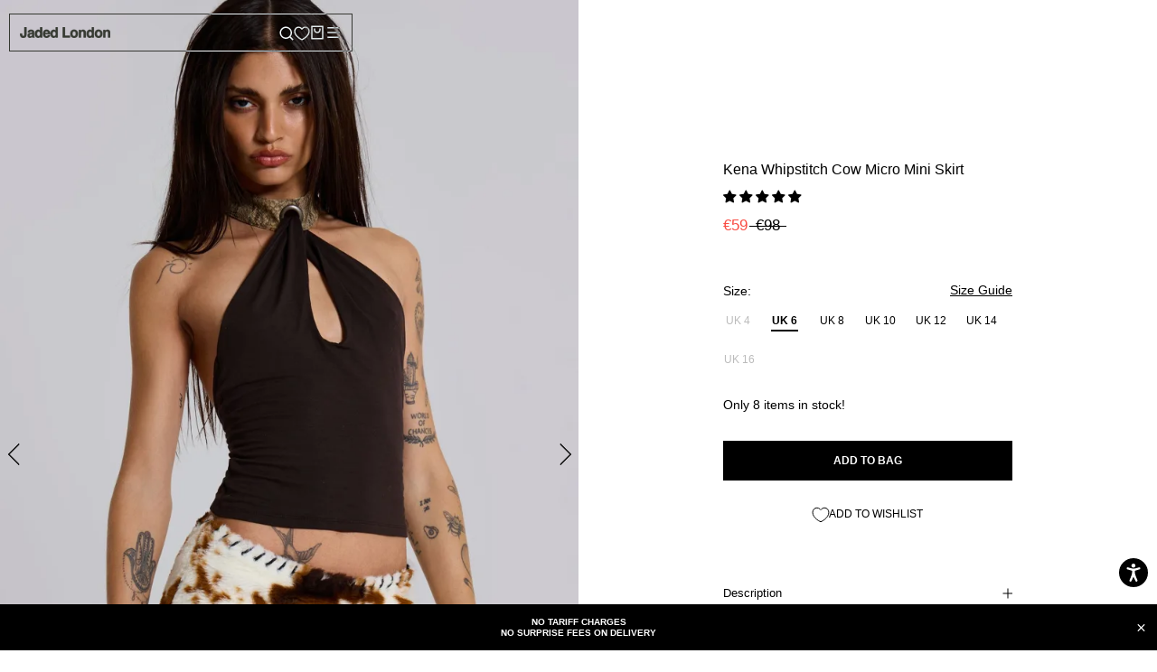

--- FILE ---
content_type: text/html; charset=utf-8
request_url: https://jadedldn.com/en-at/products/kena-whipstitch-cow-micro-mini-skirt
body_size: 131112
content:















<!doctype html>

<html class="no-js" lang="en">
<head data-rb-template="product."  data-rb-theme="181305639291" >
<script>window.renderBetterAbTestTreatment = false;</script>


  <script src="//jadedldn.com/cdn/shop/files/pandectes-rules.js?v=4955319983385531096"></script>
	
	


  
<meta charset="utf-8"> 
<meta http-equiv="X-UA-Compatible" content="IE=edge,chrome=1">
<meta name="viewport" content="width=device-width, initial-scale=1.0, height=device-height, minimum-scale=1.0, maximum-scale=1.0">
<meta name="theme-color" content="">






<meta charset="utf-8">
<meta http-equiv="X-UA-Compatible" content="IE=edge">
<meta id="mainViewport" name="viewport" content="width=device-width, initial-scale=1.0, maximum-scale=1">
<meta name="theme-color" content="">


  <link
    rel="canonical"
    href="https://jadedldn.com/en-at/products/kena-whipstitch-cow-micro-mini-skirt"
  >



<meta name="google-site-verification" content="oazXuLzD1M0UU7G5-QkTDOab-xpzCPDveb8x2cglNvM" />

 <title>

    Shop Kena Whipstitch Cow Micro Mini Skirt | Jaded London | Clothing

  </title>

<script src="https://cdnjs.cloudflare.com/ajax/libs/jquery/3.7.1/jquery.min.js"></script><meta name="description" content="Kena Whipstitch Cow Micro Mini Skirt Cow effect faux fur Functional side zip with faux leather cord puller detail Decorative faux leather cord and eyelet whipstitch detail on top and bottom edges Micro mini length Fully lined"><link rel="canonical" href="https://jadedldn.com/en-at/products/kena-whipstitch-cow-micro-mini-skirt">


<link rel="shortcut icon" href="//jadedldn.com/cdn/shop/files/FAVICON2_32x32.jpg?v=1697126837" type="image/png">


<meta property="og:type" content="product">
  <meta property="og:title" content="Kena Whipstitch Cow Micro Mini Skirt"><meta property="og:image" content="http://jadedldn.com/cdn/shop/files/WWECCOM17MAY70408_1_9d5a3786-01e9-4beb-8e76-e1d6b8f6a333.jpg?v=1725534710">
    <meta property="og:image:secure_url" content="https://jadedldn.com/cdn/shop/files/WWECCOM17MAY70408_1_9d5a3786-01e9-4beb-8e76-e1d6b8f6a333.jpg?v=1725534710">
    <meta property="og:image:width" content="1395">
    <meta property="og:image:height" content="2092"><meta property="product:price:amount" content="59,00">
  <meta property="product:price:currency" content="EUR"><meta property="og:description" content="Kena Whipstitch Cow Micro Mini Skirt Cow effect faux fur Functional side zip with faux leather cord puller detail Decorative faux leather cord and eyelet whipstitch detail on top and bottom edges Micro mini length Fully lined"><meta property="og:url" content="https://jadedldn.com/en-at/products/kena-whipstitch-cow-micro-mini-skirt">
<meta property="og:site_name" content="Jaded London"><meta name="twitter:card" content="summary"><meta name="twitter:title" content="Kena Whipstitch Cow Micro Mini Skirt">
  <meta name="twitter:description" content="Kena Whipstitch Cow Micro Mini Skirt

Cow print effect faux fur
Functional side zip with faux leather cord puller detail
Decorative faux leather cord and eyelet whipstitch detail on top and bottom edges
Micro mini length
Fully lined

Model is 5 ft 9 and wears a size UK 8
Style code: JWS4311
Shell: 100% PolyesterLining: 95% Polyester, 5% ElastaneHand Wash SeparatelyLay flat to dry">
  <meta name="twitter:image" content="https://jadedldn.com/cdn/shop/files/WWECCOM17MAY70408_1_9d5a3786-01e9-4beb-8e76-e1d6b8f6a333_600x600_crop_center.jpg?v=1725534710">
<style>
  
  

  
  
  

  :root {
    --heading-font-family : Helvetica, Arial, sans-serif;
    --heading-font-weight : 700;
    --heading-font-style  : normal;

    --text-font-family : Helvetica, Arial, sans-serif;
    --text-font-weight : 400;
    --text-font-style  : normal;

    --base-text-font-size   : 14px;
    --default-text-font-size: 14px;--background          : #ffffff;
    --background-rgb      : 255, 255, 255;
    --light-background    : #ffffff;
    --light-background-rgb: 255, 255, 255;
    --heading-color       : #000000;
    --text-color          : #000000;
    --text-color-rgb      : 0, 0, 0;
    --text-color-light    : #000000;
    --text-color-light-rgb: 0, 0, 0;
    --link-color          : #000000;
    --link-color-rgb      : 0, 0, 0;
    --border-color        : #d9d9d9;
    --border-color-rgb    : 217, 217, 217;

    --button-background    : #000000;
    --button-background-rgb: 0, 0, 0;
    --button-text-color    : #ffffff;

    --header-background       : #ffffff;
    --header-heading-color    : #000000;
    --header-light-text-color : #6a6a6a;
    --header-border-color     : #d9d9d9;

    --footer-background    : #ffffff;
    --footer-text-color    : #000000;
    --footer-heading-color : #000000;
    --footer-border-color  : #d9d9d9;

    --navigation-background      : #ffffff;
    --navigation-background-rgb  : 255, 255, 255;
    --navigation-text-color      : #000000;
    --navigation-text-color-light: rgba(0, 0, 0, 0.5);
    --navigation-border-color    : rgba(0, 0, 0, 0.25);

    --newsletter-popup-background     : #ffffff;
    --newsletter-popup-text-color     : #000000;
    --newsletter-popup-text-color-rgb : 0, 0, 0;

    --secondary-elements-background       : #ffffff;
    --secondary-elements-background-rgb   : 255, 255, 255;
    --secondary-elements-text-color       : #000000;
    --secondary-elements-text-color-light : rgba(0, 0, 0, 0.5);
    --secondary-elements-border-color     : rgba(0, 0, 0, 0.25);

    --product-sale-price-color    : #f94c43;
    --product-sale-price-color-rgb: 249, 76, 67;
    --product-star-rating: #000000;

    /* Shopify related variables */
    --payment-terms-background-color: #ffffff;

    /* Products */

    --horizontal-spacing-four-products-per-row: 20px;
        --horizontal-spacing-two-products-per-row : 20px;

    --vertical-spacing-four-products-per-row: 60px;
        --vertical-spacing-two-products-per-row : 75px;

    /* Animation */
    --drawer-transition-timing: cubic-bezier(0.645, 0.045, 0.355, 1);
    --header-base-height: 80px; /* We set a default for browsers that do not support CSS variables */

    /* Cursors */
    --cursor-zoom-in-svg    : url(//jadedldn.com/cdn/shop/t/594/assets/cursor-zoom-in.svg?v=100326362725928540331766522022);
    --cursor-zoom-in-2x-svg : url(//jadedldn.com/cdn/shop/t/594/assets/cursor-zoom-in-2x.svg?v=71919207650934979201766522022);
  }
</style>

<script>
  // IE11 does not have support for CSS variables, so we have to polyfill them
  if (!(((window || {}).CSS || {}).supports && window.CSS.supports('(--a: 0)'))) {
    const script = document.createElement('script');
    script.type = 'text/javascript';
    script.src = 'https://cdn.jsdelivr.net/npm/css-vars-ponyfill@2';
    script.onload = function() {
      cssVars({});
    };

    document.getElementsByTagName('head')[0].appendChild(script);
  }
</script>


  <script>window.performance && window.performance.mark && window.performance.mark('shopify.content_for_header.start');</script><meta name="facebook-domain-verification" content="zy1s6fginqgar19htjklxi990wj1t6">
<meta name="facebook-domain-verification" content="zy1s6fginqgar19htjklxi990wj1t6">
<meta name="google-site-verification" content="PtpCOHtYpwOZjbixxYZFt8ScozW3HgProLJrv-kyqYA">
<meta id="shopify-digital-wallet" name="shopify-digital-wallet" content="/2298249267/digital_wallets/dialog">
<meta name="shopify-checkout-api-token" content="4e59254d6d3ae7c7c9ced2e8603faa39">
<meta id="in-context-paypal-metadata" data-shop-id="2298249267" data-venmo-supported="false" data-environment="production" data-locale="en_US" data-paypal-v4="true" data-currency="EUR">
<link rel="alternate" hreflang="x-default" href="https://jadedldn.com/products/kena-whipstitch-cow-micro-mini-skirt">
<link rel="alternate" hreflang="en-AT" href="https://jadedldn.com/en-at/products/kena-whipstitch-cow-micro-mini-skirt">
<link rel="alternate" hreflang="de-AT" href="https://jadedldn.com/de-at/products/kena-whipstitch-cow-micro-mini-skirt">
<link rel="alternate" hreflang="en-GR" href="https://jadedldn.com/en-gr/products/kena-whipstitch-cow-micro-mini-skirt">
<link rel="alternate" hreflang="en-SG" href="https://jadedldn.com/en-sg/products/kena-whipstitch-cow-micro-mini-skirt">
<link rel="alternate" hreflang="en-VA" href="https://jadedldn.com/en-va/products/kena-whipstitch-cow-micro-mini-skirt">
<link rel="alternate" hreflang="en-JP" href="https://jadedldn.com/en-jp/products/kena-whipstitch-cow-micro-mini-skirt">
<link rel="alternate" hreflang="ja-JP" href="https://jadedldn.com/ja-jp/products/kena-whipstitch-cow-micro-mini-skirt">
<link rel="alternate" hreflang="en-JE" href="https://jadedldn.com/en-je/products/kena-whipstitch-cow-micro-mini-skirt">
<link rel="alternate" hreflang="en-AD" href="https://jadedldn.com/en-ad/products/kena-whipstitch-cow-micro-mini-skirt">
<link rel="alternate" hreflang="en-AE" href="https://jadedldn.com/en-ae/products/kena-whipstitch-cow-micro-mini-skirt">
<link rel="alternate" hreflang="en-AG" href="https://jadedldn.com/en-ag/products/kena-whipstitch-cow-micro-mini-skirt">
<link rel="alternate" hreflang="en-AI" href="https://jadedldn.com/en-ai/products/kena-whipstitch-cow-micro-mini-skirt">
<link rel="alternate" hreflang="en-AL" href="https://jadedldn.com/en-al/products/kena-whipstitch-cow-micro-mini-skirt">
<link rel="alternate" hreflang="en-AM" href="https://jadedldn.com/en-am/products/kena-whipstitch-cow-micro-mini-skirt">
<link rel="alternate" hreflang="en-AR" href="https://jadedldn.com/en-ar/products/kena-whipstitch-cow-micro-mini-skirt">
<link rel="alternate" hreflang="en-AU" href="https://jadedldn.com/en-au/products/kena-whipstitch-cow-micro-mini-skirt">
<link rel="alternate" hreflang="en-AW" href="https://jadedldn.com/en-aw/products/kena-whipstitch-cow-micro-mini-skirt">
<link rel="alternate" hreflang="en-AZ" href="https://jadedldn.com/en-az/products/kena-whipstitch-cow-micro-mini-skirt">
<link rel="alternate" hreflang="en-BA" href="https://jadedldn.com/en-ba/products/kena-whipstitch-cow-micro-mini-skirt">
<link rel="alternate" hreflang="en-BB" href="https://jadedldn.com/en-bb/products/kena-whipstitch-cow-micro-mini-skirt">
<link rel="alternate" hreflang="en-BD" href="https://jadedldn.com/en-bd/products/kena-whipstitch-cow-micro-mini-skirt">
<link rel="alternate" hreflang="en-BE" href="https://jadedldn.com/en-be/products/kena-whipstitch-cow-micro-mini-skirt">
<link rel="alternate" hreflang="de-BE" href="https://jadedldn.com/de-be/products/kena-whipstitch-cow-micro-mini-skirt">
<link rel="alternate" hreflang="fr-BE" href="https://jadedldn.com/fr-be/products/kena-whipstitch-cow-micro-mini-skirt">
<link rel="alternate" hreflang="en-BF" href="https://jadedldn.com/en-bf/products/kena-whipstitch-cow-micro-mini-skirt">
<link rel="alternate" hreflang="en-BG" href="https://jadedldn.com/en-bg/products/kena-whipstitch-cow-micro-mini-skirt">
<link rel="alternate" hreflang="en-BH" href="https://jadedldn.com/en-bh/products/kena-whipstitch-cow-micro-mini-skirt">
<link rel="alternate" hreflang="en-BI" href="https://jadedldn.com/en-bi/products/kena-whipstitch-cow-micro-mini-skirt">
<link rel="alternate" hreflang="en-BJ" href="https://jadedldn.com/en-bj/products/kena-whipstitch-cow-micro-mini-skirt">
<link rel="alternate" hreflang="en-BM" href="https://jadedldn.com/en-bm/products/kena-whipstitch-cow-micro-mini-skirt">
<link rel="alternate" hreflang="en-BN" href="https://jadedldn.com/en-bn/products/kena-whipstitch-cow-micro-mini-skirt">
<link rel="alternate" hreflang="en-BO" href="https://jadedldn.com/en-bo/products/kena-whipstitch-cow-micro-mini-skirt">
<link rel="alternate" hreflang="en-BR" href="https://jadedldn.com/en-br/products/kena-whipstitch-cow-micro-mini-skirt">
<link rel="alternate" hreflang="en-BS" href="https://jadedldn.com/en-bs/products/kena-whipstitch-cow-micro-mini-skirt">
<link rel="alternate" hreflang="en-BT" href="https://jadedldn.com/en-bt/products/kena-whipstitch-cow-micro-mini-skirt">
<link rel="alternate" hreflang="en-BW" href="https://jadedldn.com/en-bw/products/kena-whipstitch-cow-micro-mini-skirt">
<link rel="alternate" hreflang="en-BZ" href="https://jadedldn.com/en-bz/products/kena-whipstitch-cow-micro-mini-skirt">
<link rel="alternate" hreflang="en-CA" href="https://jadedldn.com/en-ca/products/kena-whipstitch-cow-micro-mini-skirt">
<link rel="alternate" hreflang="fr-CA" href="https://jadedldn.com/fr-ca/products/kena-whipstitch-cow-micro-mini-skirt">
<link rel="alternate" hreflang="en-CG" href="https://jadedldn.com/en-cg/products/kena-whipstitch-cow-micro-mini-skirt">
<link rel="alternate" hreflang="en-CI" href="https://jadedldn.com/en-ci/products/kena-whipstitch-cow-micro-mini-skirt">
<link rel="alternate" hreflang="fr-CI" href="https://jadedldn.com/fr-ci/products/kena-whipstitch-cow-micro-mini-skirt">
<link rel="alternate" hreflang="en-CK" href="https://jadedldn.com/en-ck/products/kena-whipstitch-cow-micro-mini-skirt">
<link rel="alternate" hreflang="en-CL" href="https://jadedldn.com/en-cl/products/kena-whipstitch-cow-micro-mini-skirt">
<link rel="alternate" hreflang="en-CM" href="https://jadedldn.com/en-cm/products/kena-whipstitch-cow-micro-mini-skirt">
<link rel="alternate" hreflang="en-CN" href="https://jadedldn.com/en-cn/products/kena-whipstitch-cow-micro-mini-skirt">
<link rel="alternate" hreflang="en-CO" href="https://jadedldn.com/en-co/products/kena-whipstitch-cow-micro-mini-skirt">
<link rel="alternate" hreflang="en-CR" href="https://jadedldn.com/en-cr/products/kena-whipstitch-cow-micro-mini-skirt">
<link rel="alternate" hreflang="en-CV" href="https://jadedldn.com/en-cv/products/kena-whipstitch-cow-micro-mini-skirt">
<link rel="alternate" hreflang="en-CY" href="https://jadedldn.com/en-cy/products/kena-whipstitch-cow-micro-mini-skirt">
<link rel="alternate" hreflang="en-CZ" href="https://jadedldn.com/en-cz/products/kena-whipstitch-cow-micro-mini-skirt">
<link rel="alternate" hreflang="en-DJ" href="https://jadedldn.com/en-dj/products/kena-whipstitch-cow-micro-mini-skirt">
<link rel="alternate" hreflang="en-DK" href="https://jadedldn.com/en-dk/products/kena-whipstitch-cow-micro-mini-skirt">
<link rel="alternate" hreflang="en-DM" href="https://jadedldn.com/en-dm/products/kena-whipstitch-cow-micro-mini-skirt">
<link rel="alternate" hreflang="en-DO" href="https://jadedldn.com/en-do/products/kena-whipstitch-cow-micro-mini-skirt">
<link rel="alternate" hreflang="en-DZ" href="https://jadedldn.com/en-dz/products/kena-whipstitch-cow-micro-mini-skirt">
<link rel="alternate" hreflang="en-EC" href="https://jadedldn.com/en-ec/products/kena-whipstitch-cow-micro-mini-skirt">
<link rel="alternate" hreflang="en-EE" href="https://jadedldn.com/en-ee/products/kena-whipstitch-cow-micro-mini-skirt">
<link rel="alternate" hreflang="en-EG" href="https://jadedldn.com/en-eg/products/kena-whipstitch-cow-micro-mini-skirt">
<link rel="alternate" hreflang="en-ES" href="https://jadedldn.com/en-es/products/kena-whipstitch-cow-micro-mini-skirt">
<link rel="alternate" hreflang="en-ET" href="https://jadedldn.com/en-et/products/kena-whipstitch-cow-micro-mini-skirt">
<link rel="alternate" hreflang="en-DE" href="https://jadedldn.com/en-de/products/kena-whipstitch-cow-micro-mini-skirt">
<link rel="alternate" hreflang="de-DE" href="https://jadedldn.com/de-de/products/kena-whipstitch-cow-micro-mini-skirt">
<link rel="alternate" hreflang="en-FJ" href="https://jadedldn.com/en-fj/products/kena-whipstitch-cow-micro-mini-skirt">
<link rel="alternate" hreflang="en-FK" href="https://jadedldn.com/en-fk/products/kena-whipstitch-cow-micro-mini-skirt">
<link rel="alternate" hreflang="en-FO" href="https://jadedldn.com/en-fo/products/kena-whipstitch-cow-micro-mini-skirt">
<link rel="alternate" hreflang="en-FR" href="https://jadedldn.com/en-fr/products/kena-whipstitch-cow-micro-mini-skirt">
<link rel="alternate" hreflang="fr-FR" href="https://jadedldn.com/fr-fr/products/kena-whipstitch-cow-micro-mini-skirt">
<link rel="alternate" hreflang="en-GD" href="https://jadedldn.com/en-gd/products/kena-whipstitch-cow-micro-mini-skirt">
<link rel="alternate" hreflang="en-GE" href="https://jadedldn.com/en-ge/products/kena-whipstitch-cow-micro-mini-skirt">
<link rel="alternate" hreflang="en-GF" href="https://jadedldn.com/en-gf/products/kena-whipstitch-cow-micro-mini-skirt">
<link rel="alternate" hreflang="en-GG" href="https://jadedldn.com/en-gg/products/kena-whipstitch-cow-micro-mini-skirt">
<link rel="alternate" hreflang="en-GI" href="https://jadedldn.com/en-gi/products/kena-whipstitch-cow-micro-mini-skirt">
<link rel="alternate" hreflang="en-GL" href="https://jadedldn.com/en-gl/products/kena-whipstitch-cow-micro-mini-skirt">
<link rel="alternate" hreflang="en-GM" href="https://jadedldn.com/en-gm/products/kena-whipstitch-cow-micro-mini-skirt">
<link rel="alternate" hreflang="en-GN" href="https://jadedldn.com/en-gn/products/kena-whipstitch-cow-micro-mini-skirt">
<link rel="alternate" hreflang="en-GP" href="https://jadedldn.com/en-gp/products/kena-whipstitch-cow-micro-mini-skirt">
<link rel="alternate" hreflang="en-GQ" href="https://jadedldn.com/en-gq/products/kena-whipstitch-cow-micro-mini-skirt">
<link rel="alternate" hreflang="en-IT" href="https://jadedldn.com/en-it/products/kena-whipstitch-cow-micro-mini-skirt">
<link rel="alternate" hreflang="en-GW" href="https://jadedldn.com/en-gw/products/kena-whipstitch-cow-micro-mini-skirt">
<link rel="alternate" hreflang="en-GY" href="https://jadedldn.com/en-gy/products/kena-whipstitch-cow-micro-mini-skirt">
<link rel="alternate" hreflang="en-HK" href="https://jadedldn.com/en-hk/products/kena-whipstitch-cow-micro-mini-skirt">
<link rel="alternate" hreflang="en-HN" href="https://jadedldn.com/en-hn/products/kena-whipstitch-cow-micro-mini-skirt">
<link rel="alternate" hreflang="en-HR" href="https://jadedldn.com/en-hr/products/kena-whipstitch-cow-micro-mini-skirt">
<link rel="alternate" hreflang="en-HT" href="https://jadedldn.com/en-ht/products/kena-whipstitch-cow-micro-mini-skirt">
<link rel="alternate" hreflang="en-HU" href="https://jadedldn.com/en-hu/products/kena-whipstitch-cow-micro-mini-skirt">
<link rel="alternate" hreflang="en-ID" href="https://jadedldn.com/en-id/products/kena-whipstitch-cow-micro-mini-skirt">
<link rel="alternate" hreflang="en-IE" href="https://jadedldn.com/en-ie/products/kena-whipstitch-cow-micro-mini-skirt">
<link rel="alternate" hreflang="en-IM" href="https://jadedldn.com/en-im/products/kena-whipstitch-cow-micro-mini-skirt">
<link rel="alternate" hreflang="en-IN" href="https://jadedldn.com/en-in/products/kena-whipstitch-cow-micro-mini-skirt">
<link rel="alternate" hreflang="en-IS" href="https://jadedldn.com/en-is/products/kena-whipstitch-cow-micro-mini-skirt">
<link rel="alternate" hreflang="en-JM" href="https://jadedldn.com/en-jm/products/kena-whipstitch-cow-micro-mini-skirt">
<link rel="alternate" hreflang="en-JO" href="https://jadedldn.com/en-jo/products/kena-whipstitch-cow-micro-mini-skirt">
<link rel="alternate" hreflang="en-KE" href="https://jadedldn.com/en-ke/products/kena-whipstitch-cow-micro-mini-skirt">
<link rel="alternate" hreflang="en-KG" href="https://jadedldn.com/en-kg/products/kena-whipstitch-cow-micro-mini-skirt">
<link rel="alternate" hreflang="en-KH" href="https://jadedldn.com/en-kh/products/kena-whipstitch-cow-micro-mini-skirt">
<link rel="alternate" hreflang="en-KI" href="https://jadedldn.com/en-ki/products/kena-whipstitch-cow-micro-mini-skirt">
<link rel="alternate" hreflang="en-KM" href="https://jadedldn.com/en-km/products/kena-whipstitch-cow-micro-mini-skirt">
<link rel="alternate" hreflang="en-KR" href="https://jadedldn.com/en-kr/products/kena-whipstitch-cow-micro-mini-skirt">
<link rel="alternate" hreflang="en-KW" href="https://jadedldn.com/en-kw/products/kena-whipstitch-cow-micro-mini-skirt">
<link rel="alternate" hreflang="en-KY" href="https://jadedldn.com/en-ky/products/kena-whipstitch-cow-micro-mini-skirt">
<link rel="alternate" hreflang="en-KZ" href="https://jadedldn.com/en-kz/products/kena-whipstitch-cow-micro-mini-skirt">
<link rel="alternate" hreflang="en-LA" href="https://jadedldn.com/en-la/products/kena-whipstitch-cow-micro-mini-skirt">
<link rel="alternate" hreflang="en-LB" href="https://jadedldn.com/en-lb/products/kena-whipstitch-cow-micro-mini-skirt">
<link rel="alternate" hreflang="en-LI" href="https://jadedldn.com/en-li/products/kena-whipstitch-cow-micro-mini-skirt">
<link rel="alternate" hreflang="en-LR" href="https://jadedldn.com/en-lr/products/kena-whipstitch-cow-micro-mini-skirt">
<link rel="alternate" hreflang="en-LS" href="https://jadedldn.com/en-ls/products/kena-whipstitch-cow-micro-mini-skirt">
<link rel="alternate" hreflang="en-LT" href="https://jadedldn.com/en-lt/products/kena-whipstitch-cow-micro-mini-skirt">
<link rel="alternate" hreflang="de-LT" href="https://jadedldn.com/de-lt/products/kena-whipstitch-cow-micro-mini-skirt">
<link rel="alternate" hreflang="en-LU" href="https://jadedldn.com/en-lu/products/kena-whipstitch-cow-micro-mini-skirt">
<link rel="alternate" hreflang="de-LU" href="https://jadedldn.com/de-lu/products/kena-whipstitch-cow-micro-mini-skirt">
<link rel="alternate" hreflang="fr-LU" href="https://jadedldn.com/fr-lu/products/kena-whipstitch-cow-micro-mini-skirt">
<link rel="alternate" hreflang="en-LV" href="https://jadedldn.com/en-lv/products/kena-whipstitch-cow-micro-mini-skirt">
<link rel="alternate" hreflang="en-MA" href="https://jadedldn.com/en-ma/products/kena-whipstitch-cow-micro-mini-skirt">
<link rel="alternate" hreflang="en-MC" href="https://jadedldn.com/en-mc/products/kena-whipstitch-cow-micro-mini-skirt">
<link rel="alternate" hreflang="fr-MC" href="https://jadedldn.com/fr-mc/products/kena-whipstitch-cow-micro-mini-skirt">
<link rel="alternate" hreflang="en-MD" href="https://jadedldn.com/en-md/products/kena-whipstitch-cow-micro-mini-skirt">
<link rel="alternate" hreflang="en-ME" href="https://jadedldn.com/en-me/products/kena-whipstitch-cow-micro-mini-skirt">
<link rel="alternate" hreflang="en-MG" href="https://jadedldn.com/en-mg/products/kena-whipstitch-cow-micro-mini-skirt">
<link rel="alternate" hreflang="en-MK" href="https://jadedldn.com/en-mk/products/kena-whipstitch-cow-micro-mini-skirt">
<link rel="alternate" hreflang="en-MN" href="https://jadedldn.com/en-mn/products/kena-whipstitch-cow-micro-mini-skirt">
<link rel="alternate" hreflang="en-MO" href="https://jadedldn.com/en-mo/products/kena-whipstitch-cow-micro-mini-skirt">
<link rel="alternate" hreflang="en-MQ" href="https://jadedldn.com/en-mq/products/kena-whipstitch-cow-micro-mini-skirt">
<link rel="alternate" hreflang="en-MR" href="https://jadedldn.com/en-mr/products/kena-whipstitch-cow-micro-mini-skirt">
<link rel="alternate" hreflang="en-MS" href="https://jadedldn.com/en-ms/products/kena-whipstitch-cow-micro-mini-skirt">
<link rel="alternate" hreflang="en-MT" href="https://jadedldn.com/en-mt/products/kena-whipstitch-cow-micro-mini-skirt">
<link rel="alternate" hreflang="en-MU" href="https://jadedldn.com/en-mu/products/kena-whipstitch-cow-micro-mini-skirt">
<link rel="alternate" hreflang="en-MV" href="https://jadedldn.com/en-mv/products/kena-whipstitch-cow-micro-mini-skirt">
<link rel="alternate" hreflang="en-MW" href="https://jadedldn.com/en-mw/products/kena-whipstitch-cow-micro-mini-skirt">
<link rel="alternate" hreflang="en-MX" href="https://jadedldn.com/en-mx/products/kena-whipstitch-cow-micro-mini-skirt">
<link rel="alternate" hreflang="en-MY" href="https://jadedldn.com/en-my/products/kena-whipstitch-cow-micro-mini-skirt">
<link rel="alternate" hreflang="en-RO" href="https://jadedldn.com/en-ro/products/kena-whipstitch-cow-micro-mini-skirt">
<link rel="alternate" hreflang="en-NA" href="https://jadedldn.com/en-na/products/kena-whipstitch-cow-micro-mini-skirt">
<link rel="alternate" hreflang="en-NG" href="https://jadedldn.com/en-ng/products/kena-whipstitch-cow-micro-mini-skirt">
<link rel="alternate" hreflang="en-NI" href="https://jadedldn.com/en-ni/products/kena-whipstitch-cow-micro-mini-skirt">
<link rel="alternate" hreflang="en-NL" href="https://jadedldn.com/en-nl/products/kena-whipstitch-cow-micro-mini-skirt">
<link rel="alternate" hreflang="en-NO" href="https://jadedldn.com/en-no/products/kena-whipstitch-cow-micro-mini-skirt">
<link rel="alternate" hreflang="en-NP" href="https://jadedldn.com/en-np/products/kena-whipstitch-cow-micro-mini-skirt">
<link rel="alternate" hreflang="en-NR" href="https://jadedldn.com/en-nr/products/kena-whipstitch-cow-micro-mini-skirt">
<link rel="alternate" hreflang="en-NU" href="https://jadedldn.com/en-nu/products/kena-whipstitch-cow-micro-mini-skirt">
<link rel="alternate" hreflang="en-NZ" href="https://jadedldn.com/en-nz/products/kena-whipstitch-cow-micro-mini-skirt">
<link rel="alternate" hreflang="en-OM" href="https://jadedldn.com/en-om/products/kena-whipstitch-cow-micro-mini-skirt">
<link rel="alternate" hreflang="en-PA" href="https://jadedldn.com/en-pa/products/kena-whipstitch-cow-micro-mini-skirt">
<link rel="alternate" hreflang="en-PE" href="https://jadedldn.com/en-pe/products/kena-whipstitch-cow-micro-mini-skirt">
<link rel="alternate" hreflang="en-PF" href="https://jadedldn.com/en-pf/products/kena-whipstitch-cow-micro-mini-skirt">
<link rel="alternate" hreflang="en-PG" href="https://jadedldn.com/en-pg/products/kena-whipstitch-cow-micro-mini-skirt">
<link rel="alternate" hreflang="en-LK" href="https://jadedldn.com/en-lk/products/kena-whipstitch-cow-micro-mini-skirt">
<link rel="alternate" hreflang="en-PK" href="https://jadedldn.com/en-pk/products/kena-whipstitch-cow-micro-mini-skirt">
<link rel="alternate" hreflang="en-PL" href="https://jadedldn.com/en-pl/products/kena-whipstitch-cow-micro-mini-skirt">
<link rel="alternate" hreflang="en-PT" href="https://jadedldn.com/en-pt/products/kena-whipstitch-cow-micro-mini-skirt">
<link rel="alternate" hreflang="en-PY" href="https://jadedldn.com/en-py/products/kena-whipstitch-cow-micro-mini-skirt">
<link rel="alternate" hreflang="en-QA" href="https://jadedldn.com/en-qa/products/kena-whipstitch-cow-micro-mini-skirt">
<link rel="alternate" hreflang="en-RE" href="https://jadedldn.com/en-re/products/kena-whipstitch-cow-micro-mini-skirt">
<link rel="alternate" hreflang="en-RS" href="https://jadedldn.com/en-rs/products/kena-whipstitch-cow-micro-mini-skirt">
<link rel="alternate" hreflang="en-AO" href="https://jadedldn.com/en-ao/products/kena-whipstitch-cow-micro-mini-skirt">
<link rel="alternate" hreflang="en-CH" href="https://jadedldn.com/en-ch/products/kena-whipstitch-cow-micro-mini-skirt">
<link rel="alternate" hreflang="de-CH" href="https://jadedldn.com/de-ch/products/kena-whipstitch-cow-micro-mini-skirt">
<link rel="alternate" hreflang="fr-CH" href="https://jadedldn.com/fr-ch/products/kena-whipstitch-cow-micro-mini-skirt">
<link rel="alternate" hreflang="en-SA" href="https://jadedldn.com/en-sa/products/kena-whipstitch-cow-micro-mini-skirt">
<link rel="alternate" hreflang="en-SB" href="https://jadedldn.com/en-sb/products/kena-whipstitch-cow-micro-mini-skirt">
<link rel="alternate" hreflang="en-SC" href="https://jadedldn.com/en-sc/products/kena-whipstitch-cow-micro-mini-skirt">
<link rel="alternate" hreflang="en-SE" href="https://jadedldn.com/en-se/products/kena-whipstitch-cow-micro-mini-skirt">
<link rel="alternate" hreflang="en-SI" href="https://jadedldn.com/en-si/products/kena-whipstitch-cow-micro-mini-skirt">
<link rel="alternate" hreflang="en-SK" href="https://jadedldn.com/en-sk/products/kena-whipstitch-cow-micro-mini-skirt">
<link rel="alternate" hreflang="en-SL" href="https://jadedldn.com/en-sl/products/kena-whipstitch-cow-micro-mini-skirt">
<link rel="alternate" hreflang="en-SM" href="https://jadedldn.com/en-sm/products/kena-whipstitch-cow-micro-mini-skirt">
<link rel="alternate" hreflang="en-SN" href="https://jadedldn.com/en-sn/products/kena-whipstitch-cow-micro-mini-skirt">
<link rel="alternate" hreflang="en-SR" href="https://jadedldn.com/en-sr/products/kena-whipstitch-cow-micro-mini-skirt">
<link rel="alternate" hreflang="en-ST" href="https://jadedldn.com/en-st/products/kena-whipstitch-cow-micro-mini-skirt">
<link rel="alternate" hreflang="en-SV" href="https://jadedldn.com/en-sv/products/kena-whipstitch-cow-micro-mini-skirt">
<link rel="alternate" hreflang="en-SZ" href="https://jadedldn.com/en-sz/products/kena-whipstitch-cow-micro-mini-skirt">
<link rel="alternate" hreflang="en-TC" href="https://jadedldn.com/en-tc/products/kena-whipstitch-cow-micro-mini-skirt">
<link rel="alternate" hreflang="en-TG" href="https://jadedldn.com/en-tg/products/kena-whipstitch-cow-micro-mini-skirt">
<link rel="alternate" hreflang="en-TH" href="https://jadedldn.com/en-th/products/kena-whipstitch-cow-micro-mini-skirt">
<link rel="alternate" hreflang="en-TN" href="https://jadedldn.com/en-tn/products/kena-whipstitch-cow-micro-mini-skirt">
<link rel="alternate" hreflang="en-TO" href="https://jadedldn.com/en-to/products/kena-whipstitch-cow-micro-mini-skirt">
<link rel="alternate" hreflang="en-TL" href="https://jadedldn.com/en-tl/products/kena-whipstitch-cow-micro-mini-skirt">
<link rel="alternate" hreflang="en-TT" href="https://jadedldn.com/en-tt/products/kena-whipstitch-cow-micro-mini-skirt">
<link rel="alternate" hreflang="en-TV" href="https://jadedldn.com/en-tv/products/kena-whipstitch-cow-micro-mini-skirt">
<link rel="alternate" hreflang="en-TW" href="https://jadedldn.com/en-tw/products/kena-whipstitch-cow-micro-mini-skirt">
<link rel="alternate" hreflang="en-TZ" href="https://jadedldn.com/en-tz/products/kena-whipstitch-cow-micro-mini-skirt">
<link rel="alternate" hreflang="en-UA" href="https://jadedldn.com/en-ua/products/kena-whipstitch-cow-micro-mini-skirt">
<link rel="alternate" hreflang="en-UG" href="https://jadedldn.com/en-ug/products/kena-whipstitch-cow-micro-mini-skirt">
<link rel="alternate" hreflang="en-US" href="https://jadedldn.com/en-us/products/kena-whipstitch-cow-micro-mini-skirt">
<link rel="alternate" hreflang="en-UY" href="https://jadedldn.com/en-uy/products/kena-whipstitch-cow-micro-mini-skirt">
<link rel="alternate" hreflang="en-UZ" href="https://jadedldn.com/en-uz/products/kena-whipstitch-cow-micro-mini-skirt">
<link rel="alternate" hreflang="en-VE" href="https://jadedldn.com/en-ve/products/kena-whipstitch-cow-micro-mini-skirt">
<link rel="alternate" hreflang="en-VG" href="https://jadedldn.com/en-vg/products/kena-whipstitch-cow-micro-mini-skirt">
<link rel="alternate" hreflang="en-VN" href="https://jadedldn.com/en-vn/products/kena-whipstitch-cow-micro-mini-skirt">
<link rel="alternate" hreflang="en-VU" href="https://jadedldn.com/en-vu/products/kena-whipstitch-cow-micro-mini-skirt">
<link rel="alternate" hreflang="en-WF" href="https://jadedldn.com/en-wf/products/kena-whipstitch-cow-micro-mini-skirt">
<link rel="alternate" hreflang="en-WS" href="https://jadedldn.com/en-ws/products/kena-whipstitch-cow-micro-mini-skirt">
<link rel="alternate" hreflang="en-YT" href="https://jadedldn.com/en-yt/products/kena-whipstitch-cow-micro-mini-skirt">
<link rel="alternate" hreflang="en-ZA" href="https://jadedldn.com/en-za/products/kena-whipstitch-cow-micro-mini-skirt">
<link rel="alternate" hreflang="en-ZM" href="https://jadedldn.com/en-zm/products/kena-whipstitch-cow-micro-mini-skirt">
<link rel="alternate" hreflang="en-ZW" href="https://jadedldn.com/en-zw/products/kena-whipstitch-cow-micro-mini-skirt">
<link rel="alternate" hreflang="en-FI" href="https://jadedldn.com/en-fi/products/kena-whipstitch-cow-micro-mini-skirt">
<link rel="alternate" hreflang="en-GT" href="https://jadedldn.com/en-gt/products/kena-whipstitch-cow-micro-mini-skirt">
<link rel="alternate" hreflang="en-MZ" href="https://jadedldn.com/en-mz/products/kena-whipstitch-cow-micro-mini-skirt">
<link rel="alternate" hreflang="en-NC" href="https://jadedldn.com/en-nc/products/kena-whipstitch-cow-micro-mini-skirt">
<link rel="alternate" hreflang="en-PH" href="https://jadedldn.com/en-ph/products/kena-whipstitch-cow-micro-mini-skirt">
<link rel="alternate" hreflang="en-RW" href="https://jadedldn.com/en-rw/products/kena-whipstitch-cow-micro-mini-skirt">
<link rel="alternate" hreflang="en-TD" href="https://jadedldn.com/en-td/products/kena-whipstitch-cow-micro-mini-skirt">
<link rel="alternate" hreflang="en-SX" href="https://jadedldn.com/en-sx/products/kena-whipstitch-cow-micro-mini-skirt">
<link rel="alternate" hreflang="en-BQ" href="https://jadedldn.com/en-bq/products/kena-whipstitch-cow-micro-mini-skirt">
<link rel="alternate" hreflang="en-CW" href="https://jadedldn.com/en-cw/products/kena-whipstitch-cow-micro-mini-skirt">
<link rel="alternate" hreflang="en-GH" href="https://jadedldn.com/en-gh/products/kena-whipstitch-cow-micro-mini-skirt">
<link rel="alternate" hreflang="en-IL" href="https://jadedldn.com/en-il/products/kena-whipstitch-cow-micro-mini-skirt">
<link rel="alternate" hreflang="en-GB" href="https://jadedldn.com/products/kena-whipstitch-cow-micro-mini-skirt">
<link rel="alternate" type="application/json+oembed" href="https://jadedldn.com/en-at/products/kena-whipstitch-cow-micro-mini-skirt.oembed">
<script async="async" src="/checkouts/internal/preloads.js?locale=en-AT"></script>
<link rel="preconnect" href="https://shop.app" crossorigin="anonymous">
<script async="async" src="https://shop.app/checkouts/internal/preloads.js?locale=en-AT&shop_id=2298249267" crossorigin="anonymous"></script>
<script id="apple-pay-shop-capabilities" type="application/json">{"shopId":2298249267,"countryCode":"GB","currencyCode":"EUR","merchantCapabilities":["supports3DS"],"merchantId":"gid:\/\/shopify\/Shop\/2298249267","merchantName":"Jaded London","requiredBillingContactFields":["postalAddress","email","phone"],"requiredShippingContactFields":["postalAddress","email","phone"],"shippingType":"shipping","supportedNetworks":["visa","maestro","masterCard","amex","discover","elo"],"total":{"type":"pending","label":"Jaded London","amount":"1.00"},"shopifyPaymentsEnabled":true,"supportsSubscriptions":true}</script>
<script id="shopify-features" type="application/json">{"accessToken":"4e59254d6d3ae7c7c9ced2e8603faa39","betas":["rich-media-storefront-analytics"],"domain":"jadedldn.com","predictiveSearch":true,"shopId":2298249267,"locale":"en"}</script>
<script>var Shopify = Shopify || {};
Shopify.shop = "jaded-london.myshopify.com";
Shopify.locale = "en";
Shopify.currency = {"active":"EUR","rate":"1.1803"};
Shopify.country = "AT";
Shopify.theme = {"name":"1ST JAN GO LIVE","id":181305639291,"schema_name":"Jaded London","schema_version":"1.0.0","theme_store_id":null,"role":"main"};
Shopify.theme.handle = "null";
Shopify.theme.style = {"id":null,"handle":null};
Shopify.cdnHost = "jadedldn.com/cdn";
Shopify.routes = Shopify.routes || {};
Shopify.routes.root = "/en-at/";</script>
<script type="module">!function(o){(o.Shopify=o.Shopify||{}).modules=!0}(window);</script>
<script>!function(o){function n(){var o=[];function n(){o.push(Array.prototype.slice.apply(arguments))}return n.q=o,n}var t=o.Shopify=o.Shopify||{};t.loadFeatures=n(),t.autoloadFeatures=n()}(window);</script>
<script>
  window.ShopifyPay = window.ShopifyPay || {};
  window.ShopifyPay.apiHost = "shop.app\/pay";
  window.ShopifyPay.redirectState = null;
</script>
<script id="shop-js-analytics" type="application/json">{"pageType":"product"}</script>
<script defer="defer" async type="module" src="//jadedldn.com/cdn/shopifycloud/shop-js/modules/v2/client.init-shop-cart-sync_C5BV16lS.en.esm.js"></script>
<script defer="defer" async type="module" src="//jadedldn.com/cdn/shopifycloud/shop-js/modules/v2/chunk.common_CygWptCX.esm.js"></script>
<script type="module">
  await import("//jadedldn.com/cdn/shopifycloud/shop-js/modules/v2/client.init-shop-cart-sync_C5BV16lS.en.esm.js");
await import("//jadedldn.com/cdn/shopifycloud/shop-js/modules/v2/chunk.common_CygWptCX.esm.js");

  window.Shopify.SignInWithShop?.initShopCartSync?.({"fedCMEnabled":true,"windoidEnabled":true});

</script>
<script>
  window.Shopify = window.Shopify || {};
  if (!window.Shopify.featureAssets) window.Shopify.featureAssets = {};
  window.Shopify.featureAssets['shop-js'] = {"shop-cart-sync":["modules/v2/client.shop-cart-sync_ZFArdW7E.en.esm.js","modules/v2/chunk.common_CygWptCX.esm.js"],"init-fed-cm":["modules/v2/client.init-fed-cm_CmiC4vf6.en.esm.js","modules/v2/chunk.common_CygWptCX.esm.js"],"shop-button":["modules/v2/client.shop-button_tlx5R9nI.en.esm.js","modules/v2/chunk.common_CygWptCX.esm.js"],"shop-cash-offers":["modules/v2/client.shop-cash-offers_DOA2yAJr.en.esm.js","modules/v2/chunk.common_CygWptCX.esm.js","modules/v2/chunk.modal_D71HUcav.esm.js"],"init-windoid":["modules/v2/client.init-windoid_sURxWdc1.en.esm.js","modules/v2/chunk.common_CygWptCX.esm.js"],"shop-toast-manager":["modules/v2/client.shop-toast-manager_ClPi3nE9.en.esm.js","modules/v2/chunk.common_CygWptCX.esm.js"],"init-shop-email-lookup-coordinator":["modules/v2/client.init-shop-email-lookup-coordinator_B8hsDcYM.en.esm.js","modules/v2/chunk.common_CygWptCX.esm.js"],"init-shop-cart-sync":["modules/v2/client.init-shop-cart-sync_C5BV16lS.en.esm.js","modules/v2/chunk.common_CygWptCX.esm.js"],"avatar":["modules/v2/client.avatar_BTnouDA3.en.esm.js"],"pay-button":["modules/v2/client.pay-button_FdsNuTd3.en.esm.js","modules/v2/chunk.common_CygWptCX.esm.js"],"init-customer-accounts":["modules/v2/client.init-customer-accounts_DxDtT_ad.en.esm.js","modules/v2/client.shop-login-button_C5VAVYt1.en.esm.js","modules/v2/chunk.common_CygWptCX.esm.js","modules/v2/chunk.modal_D71HUcav.esm.js"],"init-shop-for-new-customer-accounts":["modules/v2/client.init-shop-for-new-customer-accounts_ChsxoAhi.en.esm.js","modules/v2/client.shop-login-button_C5VAVYt1.en.esm.js","modules/v2/chunk.common_CygWptCX.esm.js","modules/v2/chunk.modal_D71HUcav.esm.js"],"shop-login-button":["modules/v2/client.shop-login-button_C5VAVYt1.en.esm.js","modules/v2/chunk.common_CygWptCX.esm.js","modules/v2/chunk.modal_D71HUcav.esm.js"],"init-customer-accounts-sign-up":["modules/v2/client.init-customer-accounts-sign-up_CPSyQ0Tj.en.esm.js","modules/v2/client.shop-login-button_C5VAVYt1.en.esm.js","modules/v2/chunk.common_CygWptCX.esm.js","modules/v2/chunk.modal_D71HUcav.esm.js"],"shop-follow-button":["modules/v2/client.shop-follow-button_Cva4Ekp9.en.esm.js","modules/v2/chunk.common_CygWptCX.esm.js","modules/v2/chunk.modal_D71HUcav.esm.js"],"checkout-modal":["modules/v2/client.checkout-modal_BPM8l0SH.en.esm.js","modules/v2/chunk.common_CygWptCX.esm.js","modules/v2/chunk.modal_D71HUcav.esm.js"],"lead-capture":["modules/v2/client.lead-capture_Bi8yE_yS.en.esm.js","modules/v2/chunk.common_CygWptCX.esm.js","modules/v2/chunk.modal_D71HUcav.esm.js"],"shop-login":["modules/v2/client.shop-login_D6lNrXab.en.esm.js","modules/v2/chunk.common_CygWptCX.esm.js","modules/v2/chunk.modal_D71HUcav.esm.js"],"payment-terms":["modules/v2/client.payment-terms_CZxnsJam.en.esm.js","modules/v2/chunk.common_CygWptCX.esm.js","modules/v2/chunk.modal_D71HUcav.esm.js"]};
</script>
<script>(function() {
  var isLoaded = false;
  function asyncLoad() {
    if (isLoaded) return;
    isLoaded = true;
    var urls = ["https:\/\/na.shgcdn3.com\/collector.js?shop=jaded-london.myshopify.com","\/\/swymv3pro-01.azureedge.net\/code\/swym-shopify.js?shop=jaded-london.myshopify.com","\/\/swymv3pro-01.azureedge.net\/code\/swym_isa_fb_pixel.js?shop=jaded-london.myshopify.com","https:\/\/cdn.attn.tv\/jaded\/dtag.js?shop=jaded-london.myshopify.com","https:\/\/intg.snapchat.com\/shopify\/shopify-scevent-init.js?id=3b23a14a-89cf-4ab1-9566-b75aeafcb2ca\u0026shop=jaded-london.myshopify.com","https:\/\/config.gorgias.chat\/bundle-loader\/01GYCCNWMV131X61W9560W26JW?source=shopify1click\u0026shop=jaded-london.myshopify.com","https:\/\/crossborder-integration.global-e.com\/resources\/js\/app?shop=jaded-london.myshopify.com","\/\/cdn.shopify.com\/proxy\/1cce64897be364b272060f4ef0c6c4679d98f067fb6524edd636484b21f61c3c\/web.global-e.com\/merchant\/storefrontattributes?merchantid=1318\u0026shop=jaded-london.myshopify.com\u0026sp-cache-control=cHVibGljLCBtYXgtYWdlPTkwMA","https:\/\/d1owz8ug8bf83z.cloudfront.net\/laundry-symbols\/\/js\/pdfgenerator.js?shop=jaded-london.myshopify.com","https:\/\/cdn.hextom.com\/js\/quickannouncementbar.js?shop=jaded-london.myshopify.com","https:\/\/cdn.9gtb.com\/loader.js?g_cvt_id=d88d5237-656f-4bbc-8cd7-aed02571160c\u0026shop=jaded-london.myshopify.com"];
    for (var i = 0; i < urls.length; i++) {
      var s = document.createElement('script');
      s.type = 'text/javascript';
      s.async = true;
      s.src = urls[i];
      var x = document.getElementsByTagName('script')[0];
      x.parentNode.insertBefore(s, x);
    }
  };
  if(window.attachEvent) {
    window.attachEvent('onload', asyncLoad);
  } else {
    window.addEventListener('load', asyncLoad, false);
  }
})();</script>
<script id="__st">var __st={"a":2298249267,"offset":0,"reqid":"c9e9f255-4442-4e76-b0bc-36319e781721-1768821187","pageurl":"jadedldn.com\/en-at\/products\/kena-whipstitch-cow-micro-mini-skirt","u":"2d7bd5680a64","p":"product","rtyp":"product","rid":7201814085683};</script>
<script>window.ShopifyPaypalV4VisibilityTracking = true;</script>
<script id="captcha-bootstrap">!function(){'use strict';const t='contact',e='account',n='new_comment',o=[[t,t],['blogs',n],['comments',n],[t,'customer']],c=[[e,'customer_login'],[e,'guest_login'],[e,'recover_customer_password'],[e,'create_customer']],r=t=>t.map((([t,e])=>`form[action*='/${t}']:not([data-nocaptcha='true']) input[name='form_type'][value='${e}']`)).join(','),a=t=>()=>t?[...document.querySelectorAll(t)].map((t=>t.form)):[];function s(){const t=[...o],e=r(t);return a(e)}const i='password',u='form_key',d=['recaptcha-v3-token','g-recaptcha-response','h-captcha-response',i],f=()=>{try{return window.sessionStorage}catch{return}},m='__shopify_v',_=t=>t.elements[u];function p(t,e,n=!1){try{const o=window.sessionStorage,c=JSON.parse(o.getItem(e)),{data:r}=function(t){const{data:e,action:n}=t;return t[m]||n?{data:e,action:n}:{data:t,action:n}}(c);for(const[e,n]of Object.entries(r))t.elements[e]&&(t.elements[e].value=n);n&&o.removeItem(e)}catch(o){console.error('form repopulation failed',{error:o})}}const l='form_type',E='cptcha';function T(t){t.dataset[E]=!0}const w=window,h=w.document,L='Shopify',v='ce_forms',y='captcha';let A=!1;((t,e)=>{const n=(g='f06e6c50-85a8-45c8-87d0-21a2b65856fe',I='https://cdn.shopify.com/shopifycloud/storefront-forms-hcaptcha/ce_storefront_forms_captcha_hcaptcha.v1.5.2.iife.js',D={infoText:'Protected by hCaptcha',privacyText:'Privacy',termsText:'Terms'},(t,e,n)=>{const o=w[L][v],c=o.bindForm;if(c)return c(t,g,e,D).then(n);var r;o.q.push([[t,g,e,D],n]),r=I,A||(h.body.append(Object.assign(h.createElement('script'),{id:'captcha-provider',async:!0,src:r})),A=!0)});var g,I,D;w[L]=w[L]||{},w[L][v]=w[L][v]||{},w[L][v].q=[],w[L][y]=w[L][y]||{},w[L][y].protect=function(t,e){n(t,void 0,e),T(t)},Object.freeze(w[L][y]),function(t,e,n,w,h,L){const[v,y,A,g]=function(t,e,n){const i=e?o:[],u=t?c:[],d=[...i,...u],f=r(d),m=r(i),_=r(d.filter((([t,e])=>n.includes(e))));return[a(f),a(m),a(_),s()]}(w,h,L),I=t=>{const e=t.target;return e instanceof HTMLFormElement?e:e&&e.form},D=t=>v().includes(t);t.addEventListener('submit',(t=>{const e=I(t);if(!e)return;const n=D(e)&&!e.dataset.hcaptchaBound&&!e.dataset.recaptchaBound,o=_(e),c=g().includes(e)&&(!o||!o.value);(n||c)&&t.preventDefault(),c&&!n&&(function(t){try{if(!f())return;!function(t){const e=f();if(!e)return;const n=_(t);if(!n)return;const o=n.value;o&&e.removeItem(o)}(t);const e=Array.from(Array(32),(()=>Math.random().toString(36)[2])).join('');!function(t,e){_(t)||t.append(Object.assign(document.createElement('input'),{type:'hidden',name:u})),t.elements[u].value=e}(t,e),function(t,e){const n=f();if(!n)return;const o=[...t.querySelectorAll(`input[type='${i}']`)].map((({name:t})=>t)),c=[...d,...o],r={};for(const[a,s]of new FormData(t).entries())c.includes(a)||(r[a]=s);n.setItem(e,JSON.stringify({[m]:1,action:t.action,data:r}))}(t,e)}catch(e){console.error('failed to persist form',e)}}(e),e.submit())}));const S=(t,e)=>{t&&!t.dataset[E]&&(n(t,e.some((e=>e===t))),T(t))};for(const o of['focusin','change'])t.addEventListener(o,(t=>{const e=I(t);D(e)&&S(e,y())}));const B=e.get('form_key'),M=e.get(l),P=B&&M;t.addEventListener('DOMContentLoaded',(()=>{const t=y();if(P)for(const e of t)e.elements[l].value===M&&p(e,B);[...new Set([...A(),...v().filter((t=>'true'===t.dataset.shopifyCaptcha))])].forEach((e=>S(e,t)))}))}(h,new URLSearchParams(w.location.search),n,t,e,['guest_login'])})(!0,!0)}();</script>
<script integrity="sha256-4kQ18oKyAcykRKYeNunJcIwy7WH5gtpwJnB7kiuLZ1E=" data-source-attribution="shopify.loadfeatures" defer="defer" src="//jadedldn.com/cdn/shopifycloud/storefront/assets/storefront/load_feature-a0a9edcb.js" crossorigin="anonymous"></script>
<script crossorigin="anonymous" defer="defer" src="//jadedldn.com/cdn/shopifycloud/storefront/assets/shopify_pay/storefront-65b4c6d7.js?v=20250812"></script>
<script data-source-attribution="shopify.dynamic_checkout.dynamic.init">var Shopify=Shopify||{};Shopify.PaymentButton=Shopify.PaymentButton||{isStorefrontPortableWallets:!0,init:function(){window.Shopify.PaymentButton.init=function(){};var t=document.createElement("script");t.src="https://jadedldn.com/cdn/shopifycloud/portable-wallets/latest/portable-wallets.en.js",t.type="module",document.head.appendChild(t)}};
</script>
<script data-source-attribution="shopify.dynamic_checkout.buyer_consent">
  function portableWalletsHideBuyerConsent(e){var t=document.getElementById("shopify-buyer-consent"),n=document.getElementById("shopify-subscription-policy-button");t&&n&&(t.classList.add("hidden"),t.setAttribute("aria-hidden","true"),n.removeEventListener("click",e))}function portableWalletsShowBuyerConsent(e){var t=document.getElementById("shopify-buyer-consent"),n=document.getElementById("shopify-subscription-policy-button");t&&n&&(t.classList.remove("hidden"),t.removeAttribute("aria-hidden"),n.addEventListener("click",e))}window.Shopify?.PaymentButton&&(window.Shopify.PaymentButton.hideBuyerConsent=portableWalletsHideBuyerConsent,window.Shopify.PaymentButton.showBuyerConsent=portableWalletsShowBuyerConsent);
</script>
<script data-source-attribution="shopify.dynamic_checkout.cart.bootstrap">document.addEventListener("DOMContentLoaded",(function(){function t(){return document.querySelector("shopify-accelerated-checkout-cart, shopify-accelerated-checkout")}if(t())Shopify.PaymentButton.init();else{new MutationObserver((function(e,n){t()&&(Shopify.PaymentButton.init(),n.disconnect())})).observe(document.body,{childList:!0,subtree:!0})}}));
</script>
<link id="shopify-accelerated-checkout-styles" rel="stylesheet" media="screen" href="https://jadedldn.com/cdn/shopifycloud/portable-wallets/latest/accelerated-checkout-backwards-compat.css" crossorigin="anonymous">
<style id="shopify-accelerated-checkout-cart">
        #shopify-buyer-consent {
  margin-top: 1em;
  display: inline-block;
  width: 100%;
}

#shopify-buyer-consent.hidden {
  display: none;
}

#shopify-subscription-policy-button {
  background: none;
  border: none;
  padding: 0;
  text-decoration: underline;
  font-size: inherit;
  cursor: pointer;
}

#shopify-subscription-policy-button::before {
  box-shadow: none;
}

      </style>

<script>window.performance && window.performance.mark && window.performance.mark('shopify.content_for_header.end');</script>
  





  <script type="text/javascript">
    
      window.__shgMoneyFormat = window.__shgMoneyFormat || {"AED":{"currency":"AED","currency_symbol":"د.إ","currency_symbol_location":"left","decimal_places":0,"decimal_separator":".","thousands_separator":","},"ALL":{"currency":"ALL","currency_symbol":"L","currency_symbol_location":"left","decimal_places":0,"decimal_separator":".","thousands_separator":","},"AMD":{"currency":"AMD","currency_symbol":"դր.","currency_symbol_location":"left","decimal_places":0,"decimal_separator":".","thousands_separator":","},"AOA":{"currency":"AOA","currency_symbol":"Kz","currency_symbol_location":"left","decimal_places":0,"decimal_separator":".","thousands_separator":","},"ARS":{"currency":"ARS","currency_symbol":"$","currency_symbol_location":"left","decimal_places":0,"decimal_separator":".","thousands_separator":","},"AUD":{"currency":"AUD","currency_symbol":"$","currency_symbol_location":"left","decimal_places":0,"decimal_separator":".","thousands_separator":","},"AWG":{"currency":"AWG","currency_symbol":"ƒ","currency_symbol_location":"left","decimal_places":0,"decimal_separator":".","thousands_separator":","},"AZN":{"currency":"AZN","currency_symbol":"₼","currency_symbol_location":"left","decimal_places":0,"decimal_separator":".","thousands_separator":","},"BAM":{"currency":"BAM","currency_symbol":"КМ","currency_symbol_location":"left","decimal_places":0,"decimal_separator":".","thousands_separator":","},"BBD":{"currency":"BBD","currency_symbol":"$","currency_symbol_location":"left","decimal_places":0,"decimal_separator":".","thousands_separator":","},"BDT":{"currency":"BDT","currency_symbol":"৳","currency_symbol_location":"left","decimal_places":0,"decimal_separator":".","thousands_separator":","},"BIF":{"currency":"BIF","currency_symbol":"Fr","currency_symbol_location":"left","decimal_places":0,"decimal_separator":".","thousands_separator":","},"BND":{"currency":"BND","currency_symbol":"$","currency_symbol_location":"left","decimal_places":0,"decimal_separator":".","thousands_separator":","},"BOB":{"currency":"BOB","currency_symbol":"Bs.","currency_symbol_location":"left","decimal_places":0,"decimal_separator":".","thousands_separator":","},"BRL":{"currency":"BRL","currency_symbol":"R$","currency_symbol_location":"left","decimal_places":0,"decimal_separator":".","thousands_separator":","},"BSD":{"currency":"BSD","currency_symbol":"$","currency_symbol_location":"left","decimal_places":0,"decimal_separator":".","thousands_separator":","},"BWP":{"currency":"BWP","currency_symbol":"P","currency_symbol_location":"left","decimal_places":0,"decimal_separator":".","thousands_separator":","},"BZD":{"currency":"BZD","currency_symbol":"$","currency_symbol_location":"left","decimal_places":0,"decimal_separator":".","thousands_separator":","},"CAD":{"currency":"CAD","currency_symbol":"$","currency_symbol_location":"left","decimal_places":0,"decimal_separator":".","thousands_separator":","},"CHF":{"currency":"CHF","currency_symbol":"CHF","currency_symbol_location":"left","decimal_places":0,"decimal_separator":".","thousands_separator":","},"CLP":{"currency":"CLP","currency_symbol":"$","currency_symbol_location":"left","decimal_places":0,"decimal_separator":".","thousands_separator":","},"CNY":{"currency":"CNY","currency_symbol":"¥","currency_symbol_location":"left","decimal_places":0,"decimal_separator":".","thousands_separator":","},"COP":{"currency":"COP","currency_symbol":"$","currency_symbol_location":"left","decimal_places":0,"decimal_separator":".","thousands_separator":","},"CRC":{"currency":"CRC","currency_symbol":"₡","currency_symbol_location":"left","decimal_places":0,"decimal_separator":".","thousands_separator":","},"CVE":{"currency":"CVE","currency_symbol":"$","currency_symbol_location":"left","decimal_places":0,"decimal_separator":".","thousands_separator":","},"CZK":{"currency":"CZK","currency_symbol":"Kč","currency_symbol_location":"left","decimal_places":0,"decimal_separator":".","thousands_separator":","},"DJF":{"currency":"DJF","currency_symbol":"Fdj","currency_symbol_location":"left","decimal_places":0,"decimal_separator":".","thousands_separator":","},"DKK":{"currency":"DKK","currency_symbol":"kr.","currency_symbol_location":"left","decimal_places":0,"decimal_separator":".","thousands_separator":","},"DOP":{"currency":"DOP","currency_symbol":"$","currency_symbol_location":"left","decimal_places":0,"decimal_separator":".","thousands_separator":","},"DZD":{"currency":"DZD","currency_symbol":"د.ج","currency_symbol_location":"left","decimal_places":0,"decimal_separator":".","thousands_separator":","},"EGP":{"currency":"EGP","currency_symbol":"ج.م","currency_symbol_location":"left","decimal_places":0,"decimal_separator":".","thousands_separator":","},"ETB":{"currency":"ETB","currency_symbol":"Br","currency_symbol_location":"left","decimal_places":0,"decimal_separator":".","thousands_separator":","},"EUR":{"currency":"EUR","currency_symbol":"€","currency_symbol_location":"left","decimal_places":0,"decimal_separator":".","thousands_separator":","},"FJD":{"currency":"FJD","currency_symbol":"$","currency_symbol_location":"left","decimal_places":0,"decimal_separator":".","thousands_separator":","},"FKP":{"currency":"FKP","currency_symbol":"£","currency_symbol_location":"left","decimal_places":0,"decimal_separator":".","thousands_separator":","},"GBP":{"currency":"GBP","currency_symbol":"£","currency_symbol_location":"left","decimal_places":0,"decimal_separator":".","thousands_separator":","},"GEL":{"currency":"GEL","currency_symbol":"₾","currency_symbol_location":"left","decimal_places":0,"decimal_separator":".","thousands_separator":","},"GMD":{"currency":"GMD","currency_symbol":"D","currency_symbol_location":"left","decimal_places":0,"decimal_separator":".","thousands_separator":","},"GNF":{"currency":"GNF","currency_symbol":"Fr","currency_symbol_location":"left","decimal_places":0,"decimal_separator":".","thousands_separator":","},"GTQ":{"currency":"GTQ","currency_symbol":"Q","currency_symbol_location":"left","decimal_places":0,"decimal_separator":".","thousands_separator":","},"GYD":{"currency":"GYD","currency_symbol":"$","currency_symbol_location":"left","decimal_places":0,"decimal_separator":".","thousands_separator":","},"HKD":{"currency":"HKD","currency_symbol":"$","currency_symbol_location":"left","decimal_places":0,"decimal_separator":".","thousands_separator":","},"HNL":{"currency":"HNL","currency_symbol":"L","currency_symbol_location":"left","decimal_places":0,"decimal_separator":".","thousands_separator":","},"HTG":{"currency":"HTG","currency_symbol":"G","currency_symbol_location":"left","decimal_places":0,"decimal_separator":".","thousands_separator":","},"HUF":{"currency":"HUF","currency_symbol":"Ft","currency_symbol_location":"left","decimal_places":0,"decimal_separator":".","thousands_separator":","},"IDR":{"currency":"IDR","currency_symbol":"Rp","currency_symbol_location":"left","decimal_places":0,"decimal_separator":".","thousands_separator":","},"ILS":{"currency":"ILS","currency_symbol":"₪","currency_symbol_location":"left","decimal_places":0,"decimal_separator":".","thousands_separator":","},"INR":{"currency":"INR","currency_symbol":"₹","currency_symbol_location":"left","decimal_places":0,"decimal_separator":".","thousands_separator":","},"ISK":{"currency":"ISK","currency_symbol":"kr.","currency_symbol_location":"left","decimal_places":0,"decimal_separator":".","thousands_separator":","},"JMD":{"currency":"JMD","currency_symbol":"$","currency_symbol_location":"left","decimal_places":0,"decimal_separator":".","thousands_separator":","},"JPY":{"currency":"JPY","currency_symbol":"¥","currency_symbol_location":"left","decimal_places":0,"decimal_separator":".","thousands_separator":","},"KES":{"currency":"KES","currency_symbol":"KSh","currency_symbol_location":"left","decimal_places":0,"decimal_separator":".","thousands_separator":","},"KGS":{"currency":"KGS","currency_symbol":"som","currency_symbol_location":"left","decimal_places":0,"decimal_separator":".","thousands_separator":","},"KHR":{"currency":"KHR","currency_symbol":"៛","currency_symbol_location":"left","decimal_places":0,"decimal_separator":".","thousands_separator":","},"KMF":{"currency":"KMF","currency_symbol":"Fr","currency_symbol_location":"left","decimal_places":0,"decimal_separator":".","thousands_separator":","},"KRW":{"currency":"KRW","currency_symbol":"₩","currency_symbol_location":"left","decimal_places":0,"decimal_separator":".","thousands_separator":","},"KYD":{"currency":"KYD","currency_symbol":"$","currency_symbol_location":"left","decimal_places":0,"decimal_separator":".","thousands_separator":","},"KZT":{"currency":"KZT","currency_symbol":"₸","currency_symbol_location":"left","decimal_places":0,"decimal_separator":".","thousands_separator":","},"LAK":{"currency":"LAK","currency_symbol":"₭","currency_symbol_location":"left","decimal_places":0,"decimal_separator":".","thousands_separator":","},"LBP":{"currency":"LBP","currency_symbol":"ل.ل","currency_symbol_location":"left","decimal_places":0,"decimal_separator":".","thousands_separator":","},"LKR":{"currency":"LKR","currency_symbol":"₨","currency_symbol_location":"left","decimal_places":0,"decimal_separator":".","thousands_separator":","},"LRD":{"currency":"LRD","currency_symbol":"$","currency_symbol_location":"left","decimal_places":0,"decimal_separator":".","thousands_separator":","},"LSL":{"currency":"LSL","currency_symbol":"L","currency_symbol_location":"left","decimal_places":0,"decimal_separator":".","thousands_separator":","},"MAD":{"currency":"MAD","currency_symbol":"د.م.","currency_symbol_location":"left","decimal_places":0,"decimal_separator":".","thousands_separator":","},"MDL":{"currency":"MDL","currency_symbol":"L","currency_symbol_location":"left","decimal_places":0,"decimal_separator":".","thousands_separator":","},"MKD":{"currency":"MKD","currency_symbol":"ден","currency_symbol_location":"left","decimal_places":0,"decimal_separator":".","thousands_separator":","},"MNT":{"currency":"MNT","currency_symbol":"₮","currency_symbol_location":"left","decimal_places":0,"decimal_separator":".","thousands_separator":","},"MOP":{"currency":"MOP","currency_symbol":"P","currency_symbol_location":"left","decimal_places":0,"decimal_separator":".","thousands_separator":","},"MUR":{"currency":"MUR","currency_symbol":"₨","currency_symbol_location":"left","decimal_places":0,"decimal_separator":".","thousands_separator":","},"MVR":{"currency":"MVR","currency_symbol":"MVR","currency_symbol_location":"left","decimal_places":0,"decimal_separator":".","thousands_separator":","},"MWK":{"currency":"MWK","currency_symbol":"MK","currency_symbol_location":"left","decimal_places":0,"decimal_separator":".","thousands_separator":","},"MXN":{"currency":"MXN","currency_symbol":"$","currency_symbol_location":"left","decimal_places":0,"decimal_separator":".","thousands_separator":","},"MYR":{"currency":"MYR","currency_symbol":"RM","currency_symbol_location":"left","decimal_places":0,"decimal_separator":".","thousands_separator":","},"MZN":{"currency":"MZN","currency_symbol":"MTn","currency_symbol_location":"left","decimal_places":0,"decimal_separator":".","thousands_separator":","},"NAD":{"currency":"NAD","currency_symbol":"$","currency_symbol_location":"left","decimal_places":0,"decimal_separator":".","thousands_separator":","},"NGN":{"currency":"NGN","currency_symbol":"₦","currency_symbol_location":"left","decimal_places":0,"decimal_separator":".","thousands_separator":","},"NIO":{"currency":"NIO","currency_symbol":"C$","currency_symbol_location":"left","decimal_places":0,"decimal_separator":".","thousands_separator":","},"NOK":{"currency":"NOK","currency_symbol":"kr","currency_symbol_location":"left","decimal_places":0,"decimal_separator":".","thousands_separator":","},"NPR":{"currency":"NPR","currency_symbol":"Rs.","currency_symbol_location":"left","decimal_places":0,"decimal_separator":".","thousands_separator":","},"NZD":{"currency":"NZD","currency_symbol":"$","currency_symbol_location":"left","decimal_places":0,"decimal_separator":".","thousands_separator":","},"PEN":{"currency":"PEN","currency_symbol":"S/","currency_symbol_location":"left","decimal_places":0,"decimal_separator":".","thousands_separator":","},"PGK":{"currency":"PGK","currency_symbol":"K","currency_symbol_location":"left","decimal_places":0,"decimal_separator":".","thousands_separator":","},"PHP":{"currency":"PHP","currency_symbol":"₱","currency_symbol_location":"left","decimal_places":0,"decimal_separator":".","thousands_separator":","},"PKR":{"currency":"PKR","currency_symbol":"₨","currency_symbol_location":"left","decimal_places":0,"decimal_separator":".","thousands_separator":","},"PLN":{"currency":"PLN","currency_symbol":"zł","currency_symbol_location":"left","decimal_places":0,"decimal_separator":".","thousands_separator":","},"PYG":{"currency":"PYG","currency_symbol":"₲","currency_symbol_location":"left","decimal_places":0,"decimal_separator":".","thousands_separator":","},"QAR":{"currency":"QAR","currency_symbol":"ر.ق","currency_symbol_location":"left","decimal_places":0,"decimal_separator":".","thousands_separator":","},"RON":{"currency":"RON","currency_symbol":"Lei","currency_symbol_location":"left","decimal_places":0,"decimal_separator":".","thousands_separator":","},"RSD":{"currency":"RSD","currency_symbol":"РСД","currency_symbol_location":"left","decimal_places":0,"decimal_separator":".","thousands_separator":","},"RWF":{"currency":"RWF","currency_symbol":"FRw","currency_symbol_location":"left","decimal_places":0,"decimal_separator":".","thousands_separator":","},"SAR":{"currency":"SAR","currency_symbol":"ر.س","currency_symbol_location":"left","decimal_places":0,"decimal_separator":".","thousands_separator":","},"SBD":{"currency":"SBD","currency_symbol":"$","currency_symbol_location":"left","decimal_places":0,"decimal_separator":".","thousands_separator":","},"SCR":{"currency":"SCR","currency_symbol":"₨","currency_symbol_location":"left","decimal_places":0,"decimal_separator":".","thousands_separator":","},"SEK":{"currency":"SEK","currency_symbol":"kr","currency_symbol_location":"left","decimal_places":0,"decimal_separator":".","thousands_separator":","},"SGD":{"currency":"SGD","currency_symbol":"$","currency_symbol_location":"left","decimal_places":0,"decimal_separator":".","thousands_separator":","},"SHP":{"currency":"SHP","currency_symbol":"£","currency_symbol_location":"left","decimal_places":0,"decimal_separator":".","thousands_separator":","},"SLL":{"currency":"SLL","currency_symbol":"Le","currency_symbol_location":"left","decimal_places":0,"decimal_separator":".","thousands_separator":","},"SRD":{"currency":"SRD","currency_symbol":"$","currency_symbol_location":"left","decimal_places":0,"decimal_separator":".","thousands_separator":","},"STD":{"currency":"STD","currency_symbol":"Db","currency_symbol_location":"left","decimal_places":0,"decimal_separator":".","thousands_separator":","},"SZL":{"currency":"SZL","currency_symbol":"E","currency_symbol_location":"left","decimal_places":0,"decimal_separator":".","thousands_separator":","},"THB":{"currency":"THB","currency_symbol":"฿","currency_symbol_location":"left","decimal_places":0,"decimal_separator":".","thousands_separator":","},"TOP":{"currency":"TOP","currency_symbol":"T$","currency_symbol_location":"left","decimal_places":0,"decimal_separator":".","thousands_separator":","},"TTD":{"currency":"TTD","currency_symbol":"$","currency_symbol_location":"left","decimal_places":0,"decimal_separator":".","thousands_separator":","},"TWD":{"currency":"TWD","currency_symbol":"$","currency_symbol_location":"left","decimal_places":0,"decimal_separator":".","thousands_separator":","},"TZS":{"currency":"TZS","currency_symbol":"Sh","currency_symbol_location":"left","decimal_places":0,"decimal_separator":".","thousands_separator":","},"UAH":{"currency":"UAH","currency_symbol":"₴","currency_symbol_location":"left","decimal_places":0,"decimal_separator":".","thousands_separator":","},"UGX":{"currency":"UGX","currency_symbol":"USh","currency_symbol_location":"left","decimal_places":0,"decimal_separator":".","thousands_separator":","},"USD":{"currency":"USD","currency_symbol":"$","currency_symbol_location":"left","decimal_places":0,"decimal_separator":".","thousands_separator":","},"UYU":{"currency":"UYU","currency_symbol":"$U","currency_symbol_location":"left","decimal_places":0,"decimal_separator":".","thousands_separator":","},"UZS":{"currency":"UZS","currency_symbol":"so'm","currency_symbol_location":"left","decimal_places":0,"decimal_separator":".","thousands_separator":","},"VND":{"currency":"VND","currency_symbol":"₫","currency_symbol_location":"left","decimal_places":0,"decimal_separator":".","thousands_separator":","},"VUV":{"currency":"VUV","currency_symbol":"Vt","currency_symbol_location":"left","decimal_places":0,"decimal_separator":".","thousands_separator":","},"WST":{"currency":"WST","currency_symbol":"T","currency_symbol_location":"left","decimal_places":0,"decimal_separator":".","thousands_separator":","},"XAF":{"currency":"XAF","currency_symbol":"CFA","currency_symbol_location":"left","decimal_places":0,"decimal_separator":".","thousands_separator":","},"XCD":{"currency":"XCD","currency_symbol":"$","currency_symbol_location":"left","decimal_places":0,"decimal_separator":".","thousands_separator":","},"XOF":{"currency":"XOF","currency_symbol":"Fr","currency_symbol_location":"left","decimal_places":0,"decimal_separator":".","thousands_separator":","},"XPF":{"currency":"XPF","currency_symbol":"Fr","currency_symbol_location":"left","decimal_places":0,"decimal_separator":".","thousands_separator":","},"ZAR":{"currency":"ZAR","currency_symbol":"R","currency_symbol_location":"left","decimal_places":0,"decimal_separator":".","thousands_separator":","},"ZMW":{"currency":"ZMW","currency_symbol":"K","currency_symbol_location":"left","decimal_places":0,"decimal_separator":".","thousands_separator":","}};
    
    window.__shgCurrentCurrencyCode = window.__shgCurrentCurrencyCode || {
      currency: "EUR",
      currency_symbol: "€",
      decimal_separator: ".",
      thousands_separator: ",",
      decimal_places: 2,
      currency_symbol_location: "left"
    };
  </script>




<link rel="stylesheet" href="//jadedldn.com/cdn/shop/t/594/assets/theme.css?v=64520762073279410181766521937">



<script>// This allows to expose several variables to the global scope, to be used in scripts
window.theme = {
pageType: "product",
moneyFormat: "€{{amount_with_comma_separator}}",
moneyWithCurrencyFormat: "€{{amount_with_comma_separator}} EUR",
currencyCodeEnabled: false,
productImageSize: "tall",
searchMode: "product",
showPageTransition: false,
showElementStaggering: false,
showImageZooming: true
};

window.routes = {
rootUrl: "\/en-at",
rootUrlWithoutSlash: "\/en-at",
cartUrl: "\/en-at\/cart",
cartAddUrl: "\/en-at\/cart\/add",
cartChangeUrl: "\/en-at\/cart\/change",
searchUrl: "\/en-at\/search",
productRecommendationsUrl: "\/en-at\/recommendations\/products"
};

window.languages = {
cartAddNote: "Add Order Note",
cartEditNote: "Edit Order Note",
productImageLoadingError: "This image could not be loaded. Please try to reload the page.",
productFormAddToCart: "Add to bag",
productFormUnavailable: "Unavailable",
productFormSoldOut: "Sold Out",
shippingEstimatorOneResult: "1 option available:",
shippingEstimatorMoreResults: "{{count}} options available:",
shippingEstimatorNoResults: "No shipping could be found"
};

window.lazySizesConfig = {
loadHidden: false,
hFac: 0.5,
expFactor: 2,
ricTimeout: 150,
lazyClass: 'Image--lazyLoad',
loadingClass: 'Image--lazyLoading',
loadedClass: 'Image--lazyLoaded'
};

document.documentElement.className = document.documentElement.className.replace('no-js', 'js');
document.documentElement.style.setProperty('--window-height', window.innerHeight + 'px');

// We do a quick detection of some features (we could use Modernizr but for so little...)
(function() {
document.documentElement.className += ((window.CSS && window.CSS.supports('(position: sticky) or (position: -webkit-sticky)')) ? ' supports-sticky' : ' no-supports-sticky');
document.documentElement.className += (window.matchMedia('(-moz-touch-enabled: 1), (hover: none)')).matches ? ' no-supports-hover' : ' supports-hover';
}());


</script>

<script src="//jadedldn.com/cdn/shop/t/594/assets/lazysizes.min.js?v=174358363404432586981766521734" async></script><script src="//jadedldn.com/cdn/shop/t/594/assets/libs.min.js?v=26178543184394469741766521745" defer></script>
<script src="//jadedldn.com/cdn/shop/t/594/assets/theme.js?v=95190639527087207701766521939" defer></script>
<script src="//jadedldn.com/cdn/shop/t/594/assets/custom.js?v=26021734638171033361766521588" defer></script>

<script>
(function () {
window.onpageshow = function() {
if (window.theme.showPageTransition) {
var pageTransition = document.querySelector('.PageTransition');

if (pageTransition) {
pageTransition.style.visibility = 'visible';
pageTransition.style.opacity = '0';
}
}

// When the page is loaded from the cache, we have to reload the cart content
document.documentElement.dispatchEvent(new CustomEvent('cart:refresh', {
bubbles: true
}));
};
})();
</script>




<script type="text/javascript">
  
    window.SHG_CUSTOMER = null;
  
</script>









  <script type="application/ld+json">
  {
    "@context": "http://schema.org",
    "@type": "Product",
    "offers": [{
          "@type": "Offer",
          "name": "UK 4 \/ Brown",
          "availability":"https://schema.org/OutOfStock",
          "price": 59.0,
          "priceCurrency": "EUR",
          "priceValidUntil": "2026-01-29","sku": "JWS4311_4","url": "/en-at/products/kena-whipstitch-cow-micro-mini-skirt?variant=42115702751283"
        },
{
          "@type": "Offer",
          "name": "UK 6 \/ Brown",
          "availability":"https://schema.org/InStock",
          "price": 59.0,
          "priceCurrency": "EUR",
          "priceValidUntil": "2026-01-29","sku": "JWS4311_6","url": "/en-at/products/kena-whipstitch-cow-micro-mini-skirt?variant=42115702816819"
        },
{
          "@type": "Offer",
          "name": "UK 8 \/ Brown",
          "availability":"https://schema.org/InStock",
          "price": 59.0,
          "priceCurrency": "EUR",
          "priceValidUntil": "2026-01-29","sku": "JWS4311_8","url": "/en-at/products/kena-whipstitch-cow-micro-mini-skirt?variant=42115702849587"
        },
{
          "@type": "Offer",
          "name": "UK 10 \/ Brown",
          "availability":"https://schema.org/InStock",
          "price": 59.0,
          "priceCurrency": "EUR",
          "priceValidUntil": "2026-01-29","sku": "JWS4311_10","url": "/en-at/products/kena-whipstitch-cow-micro-mini-skirt?variant=42115702882355"
        },
{
          "@type": "Offer",
          "name": "UK 12 \/ Brown",
          "availability":"https://schema.org/InStock",
          "price": 59.0,
          "priceCurrency": "EUR",
          "priceValidUntil": "2026-01-29","sku": "JWS4311_12","url": "/en-at/products/kena-whipstitch-cow-micro-mini-skirt?variant=42115702915123"
        },
{
          "@type": "Offer",
          "name": "UK 14 \/ Brown",
          "availability":"https://schema.org/InStock",
          "price": 59.0,
          "priceCurrency": "EUR",
          "priceValidUntil": "2026-01-29","sku": "JWS4311_14","url": "/en-at/products/kena-whipstitch-cow-micro-mini-skirt?variant=42115702947891"
        },
{
          "@type": "Offer",
          "name": "UK 16 \/ Brown",
          "availability":"https://schema.org/OutOfStock",
          "price": 59.0,
          "priceCurrency": "EUR",
          "priceValidUntil": "2026-01-29","sku": "JWS4311_16","url": "/en-at/products/kena-whipstitch-cow-micro-mini-skirt?variant=42115702980659"
        }
],"aggregateRating": {
        "@type": "AggregateRating",
        "ratingValue": "4.86",
        "reviewCount": "7",
        "worstRating": "1.0",
        "bestRating": "5.0"
      },
      "gtin13": "5057171305576",
      "productId": "5057171305576",
    "brand": {
      "name": "Jaded London"
    },
    "name": "Kena Whipstitch Cow Micro Mini Skirt",
    "description": "Kena Whipstitch Cow Micro Mini Skirt\n\nCow print effect faux fur\nFunctional side zip with faux leather cord puller detail\nDecorative faux leather cord and eyelet whipstitch detail on top and bottom edges\nMicro mini length\nFully lined\n\nModel is 5 ft 9 and wears a size UK 8\nStyle code: JWS4311\nShell: 100% PolyesterLining: 95% Polyester, 5% ElastaneHand Wash SeparatelyLay flat to dry",
    "category": "Skirts",
    "url": "/en-at/products/kena-whipstitch-cow-micro-mini-skirt",
    "sku": "JWS4311_6",
    "image": {
      "@type": "ImageObject",
      "url": "https://jadedldn.com/cdn/shop/files/WWECCOM17MAY70408_1_9d5a3786-01e9-4beb-8e76-e1d6b8f6a333_1024x.jpg?v=1725534710",
      "image": "https://jadedldn.com/cdn/shop/files/WWECCOM17MAY70408_1_9d5a3786-01e9-4beb-8e76-e1d6b8f6a333_1024x.jpg?v=1725534710",
      "name": "Kena Whipstitch Cow Micro Mini Skirt",
      "width": "1024",
      "height": "1024"
    }
  }
  </script>



  <script type="application/ld+json">
  {
    "@context": "http://schema.org",
    "@type": "BreadcrumbList",
  "itemListElement": [{
      "@type": "ListItem",
      "position": 1,
      "name": "Home",
      "item": "https://jadedldn.com"
    },{
          "@type": "ListItem",
          "position": 2,
          "name": "Kena Whipstitch Cow Micro Mini Skirt",
          "item": "https://jadedldn.com/en-at/products/kena-whipstitch-cow-micro-mini-skirt"
        }]
  }
  </script>


<!-- Start of Judge.me Core -->
<link rel="dns-prefetch" href="https://cdn.judge.me/">
<script data-cfasync='false' class='jdgm-settings-script'>window.jdgmSettings={"pagination":5,"disable_web_reviews":true,"badge_no_review_text":"No reviews","badge_n_reviews_text":"{{ n }} review/reviews","badge_star_color":"#000000","hide_badge_preview_if_no_reviews":true,"badge_hide_text":false,"enforce_center_preview_badge":false,"widget_title":"Customer Reviews","widget_open_form_text":"Write a review","widget_close_form_text":"Cancel review","widget_refresh_page_text":"Refresh page","widget_summary_text":"Based on {{ number_of_reviews }} review/reviews","widget_no_review_text":"Be the first to write a review","widget_name_field_text":"Display name","widget_verified_name_field_text":"Verified Name (public)","widget_name_placeholder_text":"Display name","widget_required_field_error_text":"This field is required.","widget_email_field_text":"Email address","widget_verified_email_field_text":"Verified Email (private, can not be edited)","widget_email_placeholder_text":"Your email address","widget_email_field_error_text":"Please enter a valid email address.","widget_rating_field_text":"Rating","widget_review_title_field_text":"Review Title","widget_review_title_placeholder_text":"Give your review a title","widget_review_body_field_text":"Review content","widget_review_body_placeholder_text":"Start writing here...","widget_pictures_field_text":"Picture/Video (optional)","widget_submit_review_text":"Submit Review","widget_submit_verified_review_text":"Submit Verified Review","widget_submit_success_msg_with_auto_publish":"Thank you! Please refresh the page in a few moments to see your review. You can remove or edit your review by logging into \u003ca href='https://judge.me/login' target='_blank' rel='nofollow noopener'\u003eJudge.me\u003c/a\u003e","widget_submit_success_msg_no_auto_publish":"Thank you! Your review will be published as soon as it is approved by the shop admin. You can remove or edit your review by logging into \u003ca href='https://judge.me/login' target='_blank' rel='nofollow noopener'\u003eJudge.me\u003c/a\u003e","widget_show_default_reviews_out_of_total_text":"Showing {{ n_reviews_shown }} out of {{ n_reviews }} reviews.","widget_show_all_link_text":"Show all","widget_show_less_link_text":"Show less","widget_author_said_text":"{{ reviewer_name }} said:","widget_days_text":"{{ n }} days ago","widget_weeks_text":"{{ n }} week/weeks ago","widget_months_text":"{{ n }} month/months ago","widget_years_text":"{{ n }} year/years ago","widget_yesterday_text":"Yesterday","widget_today_text":"Today","widget_replied_text":"\u003e\u003e {{ shop_name }} replied:","widget_read_more_text":"Read more","widget_reviewer_name_as_initial":"","widget_rating_filter_color":"#000000","widget_rating_filter_see_all_text":"See all reviews","widget_sorting_most_recent_text":"Most Recent","widget_sorting_highest_rating_text":"Highest Rating","widget_sorting_lowest_rating_text":"Lowest Rating","widget_sorting_with_pictures_text":"Only Pictures","widget_sorting_most_helpful_text":"Most Helpful","widget_open_question_form_text":"Ask a question","widget_reviews_subtab_text":"Reviews","widget_questions_subtab_text":"Questions","widget_question_label_text":"Question","widget_answer_label_text":"Answer","widget_question_placeholder_text":"Write your question here","widget_submit_question_text":"Submit Question","widget_question_submit_success_text":"Thank you for your question! We will notify you once it gets answered.","widget_star_color":"#000000","verified_badge_text":"Verified","verified_badge_bg_color":"","verified_badge_text_color":"","verified_badge_placement":"right-of-timestamp","widget_review_max_height":"","widget_hide_border":true,"widget_social_share":false,"widget_thumb":false,"widget_review_location_show":false,"widget_location_format":"country_iso_code","all_reviews_include_out_of_store_products":true,"all_reviews_out_of_store_text":"(out of store)","all_reviews_pagination":100,"all_reviews_product_name_prefix_text":"about","enable_review_pictures":true,"enable_question_anwser":false,"widget_theme":"align","review_date_format":"dd/mm/yyyy","default_sort_method":"most-recent","widget_product_reviews_subtab_text":"Product Reviews","widget_shop_reviews_subtab_text":"Shop Reviews","widget_other_products_reviews_text":"Reviews for other products","widget_store_reviews_subtab_text":"Store reviews","widget_no_store_reviews_text":"This store hasn't received any reviews yet","widget_web_restriction_product_reviews_text":"This product hasn't received any reviews yet","widget_no_items_text":"No items found","widget_show_more_text":"Show more","widget_write_a_store_review_text":"Write a Store Review","widget_other_languages_heading":"Reviews in Other Languages","widget_translate_review_text":"Translate review to {{ language }}","widget_translating_review_text":"Translating...","widget_show_original_translation_text":"Show original ({{ language }})","widget_translate_review_failed_text":"Review couldn't be translated.","widget_translate_review_retry_text":"Retry","widget_translate_review_try_again_later_text":"Try again later","show_product_url_for_grouped_product":false,"widget_sorting_pictures_first_text":"Pictures First","show_pictures_on_all_rev_page_mobile":true,"show_pictures_on_all_rev_page_desktop":true,"floating_tab_hide_mobile_install_preference":false,"floating_tab_button_name":"★ Reviews","floating_tab_title":"Let customers speak for us","floating_tab_button_color":"","floating_tab_button_background_color":"","floating_tab_url":"","floating_tab_url_enabled":true,"floating_tab_tab_style":"text","all_reviews_text_badge_text":"Customers rate us {{ shop.metafields.judgeme.all_reviews_rating | round: 1 }}/5 based on {{ shop.metafields.judgeme.all_reviews_count }} reviews.","all_reviews_text_badge_text_branded_style":"{{ shop.metafields.judgeme.all_reviews_rating | round: 1 }} out of 5 stars based on {{ shop.metafields.judgeme.all_reviews_count }} reviews","is_all_reviews_text_badge_a_link":false,"show_stars_for_all_reviews_text_badge":false,"all_reviews_text_badge_url":"","all_reviews_text_style":"text","all_reviews_text_color_style":"judgeme_brand_color","all_reviews_text_color":"#108474","all_reviews_text_show_jm_brand":true,"featured_carousel_show_header":true,"featured_carousel_title":"Let customers speak for us","testimonials_carousel_title":"Customers are saying","videos_carousel_title":"Real customer stories","cards_carousel_title":"Customers are saying","featured_carousel_count_text":"from {{ n }} reviews","featured_carousel_add_link_to_all_reviews_page":false,"featured_carousel_url":"","featured_carousel_show_images":true,"featured_carousel_autoslide_interval":5,"featured_carousel_arrows_on_the_sides":false,"featured_carousel_height":250,"featured_carousel_width":80,"featured_carousel_image_size":0,"featured_carousel_image_height":250,"featured_carousel_arrow_color":"#eeeeee","verified_count_badge_style":"vintage","verified_count_badge_orientation":"horizontal","verified_count_badge_color_style":"judgeme_brand_color","verified_count_badge_color":"#108474","is_verified_count_badge_a_link":false,"verified_count_badge_url":"","verified_count_badge_show_jm_brand":true,"widget_rating_preset_default":5,"widget_first_sub_tab":"product-reviews","widget_show_histogram":false,"widget_histogram_use_custom_color":true,"widget_pagination_use_custom_color":false,"widget_star_use_custom_color":false,"widget_verified_badge_use_custom_color":false,"widget_write_review_use_custom_color":false,"picture_reminder_submit_button":"Upload Pictures","enable_review_videos":true,"mute_video_by_default":false,"widget_sorting_videos_first_text":"Videos First","widget_review_pending_text":"Pending","featured_carousel_items_for_large_screen":3,"social_share_options_order":"Facebook,Twitter","remove_microdata_snippet":true,"disable_json_ld":true,"enable_json_ld_products":false,"preview_badge_show_question_text":false,"preview_badge_no_question_text":"No questions","preview_badge_n_question_text":"{{ number_of_questions }} question/questions","qa_badge_show_icon":false,"qa_badge_position":"same-row","remove_judgeme_branding":true,"widget_add_search_bar":false,"widget_search_bar_placeholder":"Search","widget_sorting_verified_only_text":"Verified only","featured_carousel_theme":"default","featured_carousel_show_rating":true,"featured_carousel_show_title":true,"featured_carousel_show_body":true,"featured_carousel_show_date":false,"featured_carousel_show_reviewer":true,"featured_carousel_show_product":false,"featured_carousel_header_background_color":"#108474","featured_carousel_header_text_color":"#ffffff","featured_carousel_name_product_separator":"reviewed","featured_carousel_full_star_background":"#108474","featured_carousel_empty_star_background":"#dadada","featured_carousel_vertical_theme_background":"#f9fafb","featured_carousel_verified_badge_enable":false,"featured_carousel_verified_badge_color":"#108474","featured_carousel_border_style":"round","featured_carousel_review_line_length_limit":3,"featured_carousel_more_reviews_button_text":"Read more reviews","featured_carousel_view_product_button_text":"View product","all_reviews_page_load_reviews_on":"scroll","all_reviews_page_load_more_text":"Load More Reviews","disable_fb_tab_reviews":false,"enable_ajax_cdn_cache":false,"widget_public_name_text":"displayed publicly like","default_reviewer_name":"John Smith","default_reviewer_name_has_non_latin":true,"widget_reviewer_anonymous":"Anonymous","medals_widget_title":"Judge.me Review Medals","medals_widget_background_color":"#f9fafb","medals_widget_position":"footer_all_pages","medals_widget_border_color":"#f9fafb","medals_widget_verified_text_position":"left","medals_widget_use_monochromatic_version":false,"medals_widget_elements_color":"#108474","show_reviewer_avatar":false,"widget_invalid_yt_video_url_error_text":"Not a YouTube video URL","widget_max_length_field_error_text":"Please enter no more than {0} characters.","widget_show_country_flag":false,"widget_show_collected_via_shop_app":true,"widget_verified_by_shop_badge_style":"light","widget_verified_by_shop_text":"Verified by Shop","widget_show_photo_gallery":false,"widget_load_with_code_splitting":true,"widget_ugc_install_preference":false,"widget_ugc_title":"Made by us, Shared by you","widget_ugc_subtitle":"Tag us to see your picture featured in our page","widget_ugc_arrows_color":"#ffffff","widget_ugc_primary_button_text":"Buy Now","widget_ugc_primary_button_background_color":"#108474","widget_ugc_primary_button_text_color":"#ffffff","widget_ugc_primary_button_border_width":"0","widget_ugc_primary_button_border_style":"none","widget_ugc_primary_button_border_color":"#108474","widget_ugc_primary_button_border_radius":"25","widget_ugc_secondary_button_text":"Load More","widget_ugc_secondary_button_background_color":"#ffffff","widget_ugc_secondary_button_text_color":"#108474","widget_ugc_secondary_button_border_width":"2","widget_ugc_secondary_button_border_style":"solid","widget_ugc_secondary_button_border_color":"#108474","widget_ugc_secondary_button_border_radius":"25","widget_ugc_reviews_button_text":"View Reviews","widget_ugc_reviews_button_background_color":"#ffffff","widget_ugc_reviews_button_text_color":"#108474","widget_ugc_reviews_button_border_width":"2","widget_ugc_reviews_button_border_style":"solid","widget_ugc_reviews_button_border_color":"#108474","widget_ugc_reviews_button_border_radius":"25","widget_ugc_reviews_button_link_to":"judgeme-reviews-page","widget_ugc_show_post_date":true,"widget_ugc_max_width":"800","widget_rating_metafield_value_type":true,"widget_primary_color":"#000000","widget_enable_secondary_color":false,"widget_secondary_color":"#edf5f5","widget_summary_average_rating_text":"{{ average_rating }} out of 5","widget_media_grid_title":"Customer photos \u0026 videos","widget_media_grid_see_more_text":"See more","widget_round_style":false,"widget_show_product_medals":false,"widget_verified_by_judgeme_text":"Verified by Judge.me","widget_show_store_medals":true,"widget_verified_by_judgeme_text_in_store_medals":"Verified by Judge.me","widget_media_field_exceed_quantity_message":"Sorry, we can only accept {{ max_media }} for one review.","widget_media_field_exceed_limit_message":"{{ file_name }} is too large, please select a {{ media_type }} less than {{ size_limit }}MB.","widget_review_submitted_text":"Review Submitted!","widget_question_submitted_text":"Question Submitted!","widget_close_form_text_question":"Cancel","widget_write_your_answer_here_text":"Write your answer here","widget_enabled_branded_link":true,"widget_show_collected_by_judgeme":true,"widget_reviewer_name_color":"","widget_write_review_text_color":"","widget_write_review_bg_color":"","widget_collected_by_judgeme_text":"collected by Judge.me","widget_pagination_type":"standard","widget_load_more_text":"Load More","widget_load_more_color":"#108474","widget_full_review_text":"Full Review","widget_read_more_reviews_text":"Read More Reviews","widget_read_questions_text":"Read Questions","widget_questions_and_answers_text":"Questions \u0026 Answers","widget_verified_by_text":"Verified by","widget_verified_text":"Verified","widget_number_of_reviews_text":"{{ number_of_reviews }} reviews","widget_back_button_text":"Back","widget_next_button_text":"Next","widget_custom_forms_filter_button":"Filters","custom_forms_style":"vertical","widget_show_review_information":false,"how_reviews_are_collected":"How reviews are collected?","widget_show_review_keywords":false,"widget_gdpr_statement":"How we use your data: We'll only contact you about the review you left, and only if necessary. By submitting your review, you agree to Judge.me's \u003ca href='https://judge.me/terms' target='_blank' rel='nofollow noopener'\u003eterms\u003c/a\u003e, \u003ca href='https://judge.me/privacy' target='_blank' rel='nofollow noopener'\u003eprivacy\u003c/a\u003e and \u003ca href='https://judge.me/content-policy' target='_blank' rel='nofollow noopener'\u003econtent\u003c/a\u003e policies.","widget_multilingual_sorting_enabled":false,"widget_translate_review_content_enabled":false,"widget_translate_review_content_method":"manual","popup_widget_review_selection":"automatically_with_pictures","popup_widget_round_border_style":true,"popup_widget_show_title":true,"popup_widget_show_body":true,"popup_widget_show_reviewer":false,"popup_widget_show_product":true,"popup_widget_show_pictures":true,"popup_widget_use_review_picture":true,"popup_widget_show_on_home_page":true,"popup_widget_show_on_product_page":true,"popup_widget_show_on_collection_page":true,"popup_widget_show_on_cart_page":true,"popup_widget_position":"bottom_left","popup_widget_first_review_delay":5,"popup_widget_duration":5,"popup_widget_interval":5,"popup_widget_review_count":5,"popup_widget_hide_on_mobile":true,"review_snippet_widget_round_border_style":true,"review_snippet_widget_card_color":"#FFFFFF","review_snippet_widget_slider_arrows_background_color":"#FFFFFF","review_snippet_widget_slider_arrows_color":"#000000","review_snippet_widget_star_color":"#108474","show_product_variant":false,"all_reviews_product_variant_label_text":"Variant: ","widget_show_verified_branding":false,"widget_ai_summary_title":"Customers say","widget_ai_summary_disclaimer":"AI-powered review summary based on recent customer reviews","widget_show_ai_summary":false,"widget_show_ai_summary_bg":false,"widget_show_review_title_input":true,"redirect_reviewers_invited_via_email":"review_widget","request_store_review_after_product_review":false,"request_review_other_products_in_order":false,"review_form_color_scheme":"default","review_form_corner_style":"square","review_form_star_color":{},"review_form_text_color":"#333333","review_form_background_color":"#ffffff","review_form_field_background_color":"#fafafa","review_form_button_color":{},"review_form_button_text_color":"#ffffff","review_form_modal_overlay_color":"#000000","review_content_screen_title_text":"How would you rate this product?","review_content_introduction_text":"We would love it if you would share a bit about your experience.","store_review_form_title_text":"How would you rate this store?","store_review_form_introduction_text":"We would love it if you would share a bit about your experience.","show_review_guidance_text":true,"one_star_review_guidance_text":"Poor","five_star_review_guidance_text":"Great","customer_information_screen_title_text":"About you","customer_information_introduction_text":"Please tell us more about you.","custom_questions_screen_title_text":"Your experience in more detail","custom_questions_introduction_text":"Here are a few questions to help us understand more about your experience.","review_submitted_screen_title_text":"Thanks for your review!","review_submitted_screen_thank_you_text":"We are processing it and it will appear on the store soon.","review_submitted_screen_email_verification_text":"Please confirm your email by clicking the link we just sent you. This helps us keep reviews authentic.","review_submitted_request_store_review_text":"Would you like to share your experience of shopping with us?","review_submitted_review_other_products_text":"Would you like to review these products?","store_review_screen_title_text":"Would you like to share your experience of shopping with us?","store_review_introduction_text":"We value your feedback and use it to improve. Please share any thoughts or suggestions you have.","reviewer_media_screen_title_picture_text":"Share a picture","reviewer_media_introduction_picture_text":"Upload a photo to support your review.","reviewer_media_screen_title_video_text":"Share a video","reviewer_media_introduction_video_text":"Upload a video to support your review.","reviewer_media_screen_title_picture_or_video_text":"Share a picture or video","reviewer_media_introduction_picture_or_video_text":"Upload a photo or video to support your review.","reviewer_media_youtube_url_text":"Paste your Youtube URL here","advanced_settings_next_step_button_text":"Next","advanced_settings_close_review_button_text":"Close","modal_write_review_flow":false,"write_review_flow_required_text":"Required","write_review_flow_privacy_message_text":"We respect your privacy.","write_review_flow_anonymous_text":"Post review as anonymous","write_review_flow_visibility_text":"This won't be visible to other customers.","write_review_flow_multiple_selection_help_text":"Select as many as you like","write_review_flow_single_selection_help_text":"Select one option","write_review_flow_required_field_error_text":"This field is required","write_review_flow_invalid_email_error_text":"Please enter a valid email address","write_review_flow_max_length_error_text":"Max. {{ max_length }} characters.","write_review_flow_media_upload_text":"\u003cb\u003eClick to upload\u003c/b\u003e or drag and drop","write_review_flow_gdpr_statement":"We'll only contact you about your review if necessary. By submitting your review, you agree to our \u003ca href='https://judge.me/terms' target='_blank' rel='nofollow noopener'\u003eterms and conditions\u003c/a\u003e and \u003ca href='https://judge.me/privacy' target='_blank' rel='nofollow noopener'\u003eprivacy policy\u003c/a\u003e.","rating_only_reviews_enabled":false,"show_negative_reviews_help_screen":false,"new_review_flow_help_screen_rating_threshold":3,"negative_review_resolution_screen_title_text":"Tell us more","negative_review_resolution_text":"Your experience matters to us. If there were issues with your purchase, we're here to help. Feel free to reach out to us, we'd love the opportunity to make things right.","negative_review_resolution_button_text":"Contact us","negative_review_resolution_proceed_with_review_text":"Leave a review","negative_review_resolution_subject":"Issue with purchase from {{ shop_name }}.{{ order_name }}","preview_badge_collection_page_install_status":false,"widget_review_custom_css":"","preview_badge_custom_css":"","preview_badge_stars_count":"5-stars","featured_carousel_custom_css":"","floating_tab_custom_css":"","all_reviews_widget_custom_css":"","medals_widget_custom_css":"","verified_badge_custom_css":"","all_reviews_text_custom_css":"","transparency_badges_collected_via_store_invite":false,"transparency_badges_from_another_provider":false,"transparency_badges_collected_from_store_visitor":false,"transparency_badges_collected_by_verified_review_provider":false,"transparency_badges_earned_reward":false,"transparency_badges_collected_via_store_invite_text":"Review collected via store invitation","transparency_badges_from_another_provider_text":"Review collected from another provider","transparency_badges_collected_from_store_visitor_text":"Review collected from a store visitor","transparency_badges_written_in_google_text":"Review written in Google","transparency_badges_written_in_etsy_text":"Review written in Etsy","transparency_badges_written_in_shop_app_text":"Review written in Shop App","transparency_badges_earned_reward_text":"Review earned a reward for future purchase","product_review_widget_per_page":10,"widget_store_review_label_text":"Review about the store","checkout_comment_extension_title_on_product_page":"Customer Comments","checkout_comment_extension_num_latest_comment_show":5,"checkout_comment_extension_format":"name_and_timestamp","checkout_comment_customer_name":"last_initial","checkout_comment_comment_notification":true,"preview_badge_collection_page_install_preference":false,"preview_badge_home_page_install_preference":false,"preview_badge_product_page_install_preference":true,"review_widget_install_preference":"","review_carousel_install_preference":false,"floating_reviews_tab_install_preference":"none","verified_reviews_count_badge_install_preference":false,"all_reviews_text_install_preference":false,"review_widget_best_location":true,"judgeme_medals_install_preference":false,"review_widget_revamp_enabled":false,"review_widget_qna_enabled":false,"review_widget_header_theme":"minimal","review_widget_widget_title_enabled":true,"review_widget_header_text_size":"medium","review_widget_header_text_weight":"regular","review_widget_average_rating_style":"compact","review_widget_bar_chart_enabled":true,"review_widget_bar_chart_type":"numbers","review_widget_bar_chart_style":"standard","review_widget_expanded_media_gallery_enabled":false,"review_widget_reviews_section_theme":"standard","review_widget_image_style":"thumbnails","review_widget_review_image_ratio":"square","review_widget_stars_size":"medium","review_widget_verified_badge":"standard_text","review_widget_review_title_text_size":"medium","review_widget_review_text_size":"medium","review_widget_review_text_length":"medium","review_widget_number_of_columns_desktop":3,"review_widget_carousel_transition_speed":5,"review_widget_custom_questions_answers_display":"always","review_widget_button_text_color":"#FFFFFF","review_widget_text_color":"#000000","review_widget_lighter_text_color":"#7B7B7B","review_widget_corner_styling":"soft","review_widget_review_word_singular":"review","review_widget_review_word_plural":"reviews","review_widget_voting_label":"Helpful?","review_widget_shop_reply_label":"Reply from {{ shop_name }}:","review_widget_filters_title":"Filters","qna_widget_question_word_singular":"Question","qna_widget_question_word_plural":"Questions","qna_widget_answer_reply_label":"Answer from {{ answerer_name }}:","qna_content_screen_title_text":"Ask a question about this product","qna_widget_question_required_field_error_text":"Please enter your question.","qna_widget_flow_gdpr_statement":"We'll only contact you about your question if necessary. By submitting your question, you agree to our \u003ca href='https://judge.me/terms' target='_blank' rel='nofollow noopener'\u003eterms and conditions\u003c/a\u003e and \u003ca href='https://judge.me/privacy' target='_blank' rel='nofollow noopener'\u003eprivacy policy\u003c/a\u003e.","qna_widget_question_submitted_text":"Thanks for your question!","qna_widget_close_form_text_question":"Close","qna_widget_question_submit_success_text":"We’ll notify you by email when your question is answered.","all_reviews_widget_v2025_enabled":false,"all_reviews_widget_v2025_header_theme":"default","all_reviews_widget_v2025_widget_title_enabled":true,"all_reviews_widget_v2025_header_text_size":"medium","all_reviews_widget_v2025_header_text_weight":"regular","all_reviews_widget_v2025_average_rating_style":"compact","all_reviews_widget_v2025_bar_chart_enabled":true,"all_reviews_widget_v2025_bar_chart_type":"numbers","all_reviews_widget_v2025_bar_chart_style":"standard","all_reviews_widget_v2025_expanded_media_gallery_enabled":false,"all_reviews_widget_v2025_show_store_medals":true,"all_reviews_widget_v2025_show_photo_gallery":true,"all_reviews_widget_v2025_show_review_keywords":false,"all_reviews_widget_v2025_show_ai_summary":false,"all_reviews_widget_v2025_show_ai_summary_bg":false,"all_reviews_widget_v2025_add_search_bar":false,"all_reviews_widget_v2025_default_sort_method":"most-recent","all_reviews_widget_v2025_reviews_per_page":10,"all_reviews_widget_v2025_reviews_section_theme":"default","all_reviews_widget_v2025_image_style":"thumbnails","all_reviews_widget_v2025_review_image_ratio":"square","all_reviews_widget_v2025_stars_size":"medium","all_reviews_widget_v2025_verified_badge":"bold_badge","all_reviews_widget_v2025_review_title_text_size":"medium","all_reviews_widget_v2025_review_text_size":"medium","all_reviews_widget_v2025_review_text_length":"medium","all_reviews_widget_v2025_number_of_columns_desktop":3,"all_reviews_widget_v2025_carousel_transition_speed":5,"all_reviews_widget_v2025_custom_questions_answers_display":"always","all_reviews_widget_v2025_show_product_variant":false,"all_reviews_widget_v2025_show_reviewer_avatar":true,"all_reviews_widget_v2025_reviewer_name_as_initial":"","all_reviews_widget_v2025_review_location_show":false,"all_reviews_widget_v2025_location_format":"","all_reviews_widget_v2025_show_country_flag":false,"all_reviews_widget_v2025_verified_by_shop_badge_style":"light","all_reviews_widget_v2025_social_share":false,"all_reviews_widget_v2025_social_share_options_order":"Facebook,Twitter,LinkedIn,Pinterest","all_reviews_widget_v2025_pagination_type":"standard","all_reviews_widget_v2025_button_text_color":"#FFFFFF","all_reviews_widget_v2025_text_color":"#000000","all_reviews_widget_v2025_lighter_text_color":"#7B7B7B","all_reviews_widget_v2025_corner_styling":"soft","all_reviews_widget_v2025_title":"Customer reviews","all_reviews_widget_v2025_ai_summary_title":"Customers say about this store","all_reviews_widget_v2025_no_review_text":"Be the first to write a review","platform":"shopify","branding_url":"https://app.judge.me/reviews","branding_text":"Powered by Judge.me","locale":"en","reply_name":"Jaded London","widget_version":"3.0","footer":true,"autopublish":true,"review_dates":false,"enable_custom_form":false,"shop_use_review_site":false,"shop_locale":"en","enable_multi_locales_translations":false,"show_review_title_input":true,"review_verification_email_status":"always","can_be_branded":false,"reply_name_text":"Jaded London"};</script> <style class='jdgm-settings-style'>.jdgm-xx{left:0}:root{--jdgm-primary-color: #000;--jdgm-secondary-color: rgba(0,0,0,0.1);--jdgm-star-color: #000;--jdgm-write-review-text-color: white;--jdgm-write-review-bg-color: #000000;--jdgm-paginate-color: #000;--jdgm-border-radius: 0;--jdgm-reviewer-name-color: #000000}.jdgm-histogram__bar-content{background-color:#000000}.jdgm-rev[data-verified-buyer=true] .jdgm-rev__icon.jdgm-rev__icon:after,.jdgm-rev__buyer-badge.jdgm-rev__buyer-badge{color:white;background-color:#000}.jdgm-review-widget--small .jdgm-gallery.jdgm-gallery .jdgm-gallery__thumbnail-link:nth-child(8) .jdgm-gallery__thumbnail-wrapper.jdgm-gallery__thumbnail-wrapper:before{content:"See more"}@media only screen and (min-width: 768px){.jdgm-gallery.jdgm-gallery .jdgm-gallery__thumbnail-link:nth-child(8) .jdgm-gallery__thumbnail-wrapper.jdgm-gallery__thumbnail-wrapper:before{content:"See more"}}.jdgm-preview-badge .jdgm-star.jdgm-star{color:#000000}.jdgm-widget .jdgm-write-rev-link{display:none}.jdgm-widget .jdgm-rev-widg[data-number-of-reviews='0']{display:none}.jdgm-prev-badge[data-average-rating='0.00']{display:none !important}.jdgm-rev .jdgm-rev__timestamp,.jdgm-quest .jdgm-rev__timestamp,.jdgm-carousel-item__timestamp{display:none !important}.jdgm-rev .jdgm-rev__icon{display:none !important}.jdgm-widget.jdgm-all-reviews-widget,.jdgm-widget .jdgm-rev-widg{border:none;padding:0}.jdgm-author-all-initials{display:none !important}.jdgm-author-last-initial{display:none !important}.jdgm-rev-widg__title{visibility:hidden}.jdgm-rev-widg__summary-text{visibility:hidden}.jdgm-prev-badge__text{visibility:hidden}.jdgm-rev__prod-link-prefix:before{content:'about'}.jdgm-rev__variant-label:before{content:'Variant: '}.jdgm-rev__out-of-store-text:before{content:'(out of store)'}.jdgm-all-reviews-page__wrapper .jdgm-rev__content{min-height:120px}.jdgm-preview-badge[data-template="collection"]{display:none !important}.jdgm-preview-badge[data-template="index"]{display:none !important}.jdgm-verified-count-badget[data-from-snippet="true"]{display:none !important}.jdgm-carousel-wrapper[data-from-snippet="true"]{display:none !important}.jdgm-all-reviews-text[data-from-snippet="true"]{display:none !important}.jdgm-medals-section[data-from-snippet="true"]{display:none !important}.jdgm-ugc-media-wrapper[data-from-snippet="true"]{display:none !important}.jdgm-histogram{display:none !important}.jdgm-widget .jdgm-sort-dropdown-wrapper{margin-top:12px}.jdgm-rev__transparency-badge[data-badge-type="review_collected_via_store_invitation"]{display:none !important}.jdgm-rev__transparency-badge[data-badge-type="review_collected_from_another_provider"]{display:none !important}.jdgm-rev__transparency-badge[data-badge-type="review_collected_from_store_visitor"]{display:none !important}.jdgm-rev__transparency-badge[data-badge-type="review_written_in_etsy"]{display:none !important}.jdgm-rev__transparency-badge[data-badge-type="review_written_in_google_business"]{display:none !important}.jdgm-rev__transparency-badge[data-badge-type="review_written_in_shop_app"]{display:none !important}.jdgm-rev__transparency-badge[data-badge-type="review_earned_for_future_purchase"]{display:none !important}.jdgm-review-snippet-widget .jdgm-rev-snippet-widget__cards-container .jdgm-rev-snippet-card{border-radius:8px;background:#fff}.jdgm-review-snippet-widget .jdgm-rev-snippet-widget__cards-container .jdgm-rev-snippet-card__rev-rating .jdgm-star{color:#108474}.jdgm-review-snippet-widget .jdgm-rev-snippet-widget__prev-btn,.jdgm-review-snippet-widget .jdgm-rev-snippet-widget__next-btn{border-radius:50%;background:#fff}.jdgm-review-snippet-widget .jdgm-rev-snippet-widget__prev-btn>svg,.jdgm-review-snippet-widget .jdgm-rev-snippet-widget__next-btn>svg{fill:#000}.jdgm-full-rev-modal.rev-snippet-widget .jm-mfp-container .jm-mfp-content,.jdgm-full-rev-modal.rev-snippet-widget .jm-mfp-container .jdgm-full-rev__icon,.jdgm-full-rev-modal.rev-snippet-widget .jm-mfp-container .jdgm-full-rev__pic-img,.jdgm-full-rev-modal.rev-snippet-widget .jm-mfp-container .jdgm-full-rev__reply{border-radius:8px}.jdgm-full-rev-modal.rev-snippet-widget .jm-mfp-container .jdgm-full-rev[data-verified-buyer="true"] .jdgm-full-rev__icon::after{border-radius:8px}.jdgm-full-rev-modal.rev-snippet-widget .jm-mfp-container .jdgm-full-rev .jdgm-rev__buyer-badge{border-radius:calc( 8px / 2 )}.jdgm-full-rev-modal.rev-snippet-widget .jm-mfp-container .jdgm-full-rev .jdgm-full-rev__replier::before{content:'Jaded London'}.jdgm-full-rev-modal.rev-snippet-widget .jm-mfp-container .jdgm-full-rev .jdgm-full-rev__product-button{border-radius:calc( 8px * 6 )}
</style> <style class='jdgm-settings-style'></style> <link id="judgeme_widget_align_css" rel="stylesheet" type="text/css" media="nope!" onload="this.media='all'" href="https://cdnwidget.judge.me/widget_v3/theme/align.css">

  
  
  
  <style class='jdgm-miracle-styles'>
  @-webkit-keyframes jdgm-spin{0%{-webkit-transform:rotate(0deg);-ms-transform:rotate(0deg);transform:rotate(0deg)}100%{-webkit-transform:rotate(359deg);-ms-transform:rotate(359deg);transform:rotate(359deg)}}@keyframes jdgm-spin{0%{-webkit-transform:rotate(0deg);-ms-transform:rotate(0deg);transform:rotate(0deg)}100%{-webkit-transform:rotate(359deg);-ms-transform:rotate(359deg);transform:rotate(359deg)}}@font-face{font-family:'JudgemeStar';src:url("[data-uri]") format("woff");font-weight:normal;font-style:normal}.jdgm-star{font-family:'JudgemeStar';display:inline !important;text-decoration:none !important;padding:0 4px 0 0 !important;margin:0 !important;font-weight:bold;opacity:1;-webkit-font-smoothing:antialiased;-moz-osx-font-smoothing:grayscale}.jdgm-star:hover{opacity:1}.jdgm-star:last-of-type{padding:0 !important}.jdgm-star.jdgm--on:before{content:"\e000"}.jdgm-star.jdgm--off:before{content:"\e001"}.jdgm-star.jdgm--half:before{content:"\e002"}.jdgm-widget *{margin:0;line-height:1.4;-webkit-box-sizing:border-box;-moz-box-sizing:border-box;box-sizing:border-box;-webkit-overflow-scrolling:touch}.jdgm-hidden{display:none !important;visibility:hidden !important}.jdgm-temp-hidden{display:none}.jdgm-spinner{width:40px;height:40px;margin:auto;border-radius:50%;border-top:2px solid #eee;border-right:2px solid #eee;border-bottom:2px solid #eee;border-left:2px solid #ccc;-webkit-animation:jdgm-spin 0.8s infinite linear;animation:jdgm-spin 0.8s infinite linear}.jdgm-prev-badge{display:block !important}

</style>


  
  
   


<script data-cfasync="false" type="text/javascript" async src="https://cdn.judge.me/shopify_v2.js"></script>
<link rel="stylesheet" type="text/css" media="nope!" href="https://cdn.judge.me/shopify_v2.css"
      onload="this.media='all',function(){var d=document,e=d.createEvent('Event');e.initEvent('jdgm.doneLoadingCss',!0,!0),d.dispatchEvent(e)}();">

<noscript><link rel="stylesheet" type="text/css" media="all" href="https://cdn.judge.me/shopify_v2.css"></noscript>
<!-- End of Judge.me Core -->






<link rel="stylesheet" type="text/css" href="https://crossborder-integration.global-e.com/resources/css/1318/AT"/>
<script>
    GLBE_PARAMS = {
        appUrl: "https://crossborder-integration.global-e.com/",
        pixelUrl: "https://utils.global-e.com",
        pixelEnabled: true,
        geAppUrl: "https://web.global-e.com/",
        env: "Production",
        geCDNUrl: "https://webservices.global-e.com/",
        apiUrl: "https://api.global-e.com/",
        emi: "8ubr",
        mid: "1318",
        hiddenElements: ".ge-hide,.afterpay-paragraph,form[action='https://payments.amazon.com/checkout/signin']",
        countryCode: "AT",
        countryName: "Austria",
        currencyCode: "EUR",
        currencyName: "Euro",
        locale: "en",
        operatedCountries: ["AD","AE","AG","AI","AL","AM","AO","AR","AT","AU","AW","AZ","BA","BB","BD","BE","BF","BG","BH","BI","BJ","BL","BM","BN","BO","BR","BS","BT","BW","BZ","CA","CG","CH","CI","CK","CL","CM","CN","CO","CR","CV","CW","CY","CZ","DE","DJ","DK","DM","DO","DZ","EC","EE","EG","ES","ET","FI","FJ","FK","FO","FR","GD","GE","GF","GG","GH","GI","GL","GM","GN","GP","GQ","GR","GT","GW","GY","HK","HN","HR","HT","HU","ID","IE","IL","IM","IN","IS","IT","JE","JM","JO","JP","KE","KG","KH","KI","KM","KN","KR","KW","KY","KZ","LA","LB","LC","LI","LK","LR","LS","LT","LU","LV","MA","MC","MD","ME","MF","MG","MK","MN","MO","MQ","MR","MS","MT","MU","MV","MW","MX","MY","MZ","NA","NC","NG","NI","NL","NO","NP","NR","NU","NZ","OM","PA","PE","PF","PG","PH","PK","PL","PT","PY","QA","RE","RO","RS","RW","SA","SB","SC","SE","SG","SH","SI","SK","SL","SM","SN","SR","ST","SV","SX","SZ","TC","TD","TG","TH","TL","TN","TO","TR","TT","TV","TW","TZ","UG","US","UY","UZ","VA","VC","VE","VG","VN","VU","WF","WS","YT","ZA","ZM","ZW"],
        allowedCountries: [{ code: 'AL', name: 'Albania' }, { code: 'DZ', name: 'Algeria' }, { code: 'AD', name: 'Andorra' }, { code: 'AO', name: 'Angola' }, { code: 'AI', name: 'Anguilla' }, { code: 'AG', name: 'Antigua &amp; Barbuda' }, { code: 'AR', name: 'Argentina' }, { code: 'AM', name: 'Armenia' }, { code: 'AW', name: 'Aruba' }, { code: 'AU', name: 'Australia' }, { code: 'AT', name: 'Austria' }, { code: 'AZ', name: 'Azerbaijan' }, { code: 'BS', name: 'Bahamas' }, { code: 'BH', name: 'Bahrain' }, { code: 'BD', name: 'Bangladesh' }, { code: 'BB', name: 'Barbados' }, { code: 'BE', name: 'Belgium' }, { code: 'BZ', name: 'Belize' }, { code: 'BJ', name: 'Benin' }, { code: 'BM', name: 'Bermuda' }, { code: 'BT', name: 'Bhutan' }, { code: 'BO', name: 'Bolivia' }, { code: 'BA', name: 'Bosnia &amp; Herzegovina' }, { code: 'BW', name: 'Botswana' }, { code: 'BR', name: 'Brazil' }, { code: 'VG', name: 'British Virgin Islands' }, { code: 'BN', name: 'Brunei' }, { code: 'BG', name: 'Bulgaria' }, { code: 'BF', name: 'Burkina Faso' }, { code: 'BI', name: 'Burundi' }, { code: 'KH', name: 'Cambodia' }, { code: 'CM', name: 'Cameroon' }, { code: 'CA', name: 'Canada' }, { code: 'CV', name: 'Cape Verde' }, { code: 'BQ', name: 'Caribbean Netherlands' }, { code: 'KY', name: 'Cayman Islands' }, { code: 'TD', name: 'Chad' }, { code: 'CL', name: 'Chile' }, { code: 'CN', name: 'China' }, { code: 'CO', name: 'Colombia' }, { code: 'KM', name: 'Comoros' }, { code: 'CG', name: 'Congo - Brazzaville' }, { code: 'CK', name: 'Cook Islands' }, { code: 'CR', name: 'Costa Rica' }, { code: 'CI', name: 'Côte d’Ivoire' }, { code: 'HR', name: 'Croatia' }, { code: 'CW', name: 'Curaçao' }, { code: 'CY', name: 'Cyprus' }, { code: 'CZ', name: 'Czechia' }, { code: 'DK', name: 'Denmark' }, { code: 'DJ', name: 'Djibouti' }, { code: 'DM', name: 'Dominica' }, { code: 'DO', name: 'Dominican Republic' }, { code: 'EC', name: 'Ecuador' }, { code: 'EG', name: 'Egypt' }, { code: 'SV', name: 'El Salvador' }, { code: 'GQ', name: 'Equatorial Guinea' }, { code: 'EE', name: 'Estonia' }, { code: 'SZ', name: 'Eswatini' }, { code: 'ET', name: 'Ethiopia' }, { code: 'FK', name: 'Falkland Islands' }, { code: 'FO', name: 'Faroe Islands' }, { code: 'FJ', name: 'Fiji' }, { code: 'FI', name: 'Finland' }, { code: 'FR', name: 'France' }, { code: 'GF', name: 'French Guiana' }, { code: 'PF', name: 'French Polynesia' }, { code: 'GM', name: 'Gambia' }, { code: 'GE', name: 'Georgia' }, { code: 'DE', name: 'Germany' }, { code: 'GH', name: 'Ghana' }, { code: 'GI', name: 'Gibraltar' }, { code: 'GR', name: 'Greece' }, { code: 'GL', name: 'Greenland' }, { code: 'GD', name: 'Grenada' }, { code: 'GP', name: 'Guadeloupe' }, { code: 'GT', name: 'Guatemala' }, { code: 'GG', name: 'Guernsey' }, { code: 'GN', name: 'Guinea' }, { code: 'GW', name: 'Guinea-Bissau' }, { code: 'GY', name: 'Guyana' }, { code: 'HT', name: 'Haiti' }, { code: 'HN', name: 'Honduras' }, { code: 'HK', name: 'Hong Kong SAR' }, { code: 'HU', name: 'Hungary' }, { code: 'IS', name: 'Iceland' }, { code: 'IN', name: 'India' }, { code: 'ID', name: 'Indonesia' }, { code: 'IE', name: 'Ireland' }, { code: 'IM', name: 'Isle of Man' }, { code: 'IL', name: 'Israel' }, { code: 'IT', name: 'Italy' }, { code: 'JM', name: 'Jamaica' }, { code: 'JP', name: 'Japan' }, { code: 'JE', name: 'Jersey' }, { code: 'JO', name: 'Jordan' }, { code: 'KZ', name: 'Kazakhstan' }, { code: 'KE', name: 'Kenya' }, { code: 'KI', name: 'Kiribati' }, { code: 'KW', name: 'Kuwait' }, { code: 'KG', name: 'Kyrgyzstan' }, { code: 'LA', name: 'Laos' }, { code: 'LV', name: 'Latvia' }, { code: 'LB', name: 'Lebanon' }, { code: 'LS', name: 'Lesotho' }, { code: 'LR', name: 'Liberia' }, { code: 'LI', name: 'Liechtenstein' }, { code: 'LT', name: 'Lithuania' }, { code: 'LU', name: 'Luxembourg' }, { code: 'MO', name: 'Macao SAR' }, { code: 'MG', name: 'Madagascar' }, { code: 'MW', name: 'Malawi' }, { code: 'MY', name: 'Malaysia' }, { code: 'MV', name: 'Maldives' }, { code: 'MT', name: 'Malta' }, { code: 'MQ', name: 'Martinique' }, { code: 'MR', name: 'Mauritania' }, { code: 'MU', name: 'Mauritius' }, { code: 'YT', name: 'Mayotte' }, { code: 'MX', name: 'Mexico' }, { code: 'MD', name: 'Moldova' }, { code: 'MC', name: 'Monaco' }, { code: 'MN', name: 'Mongolia' }, { code: 'ME', name: 'Montenegro' }, { code: 'MS', name: 'Montserrat' }, { code: 'MA', name: 'Morocco' }, { code: 'MZ', name: 'Mozambique' }, { code: 'NA', name: 'Namibia' }, { code: 'NR', name: 'Nauru' }, { code: 'NP', name: 'Nepal' }, { code: 'NL', name: 'Netherlands' }, { code: 'NC', name: 'New Caledonia' }, { code: 'NZ', name: 'New Zealand' }, { code: 'NI', name: 'Nicaragua' }, { code: 'NG', name: 'Nigeria' }, { code: 'NU', name: 'Niue' }, { code: 'MK', name: 'North Macedonia' }, { code: 'NO', name: 'Norway' }, { code: 'OM', name: 'Oman' }, { code: 'PK', name: 'Pakistan' }, { code: 'PA', name: 'Panama' }, { code: 'PG', name: 'Papua New Guinea' }, { code: 'PY', name: 'Paraguay' }, { code: 'PE', name: 'Peru' }, { code: 'PH', name: 'Philippines' }, { code: 'PL', name: 'Poland' }, { code: 'PT', name: 'Portugal' }, { code: 'QA', name: 'Qatar' }, { code: 'RE', name: 'Réunion' }, { code: 'RO', name: 'Romania' }, { code: 'RW', name: 'Rwanda' }, { code: 'WS', name: 'Samoa' }, { code: 'SM', name: 'San Marino' }, { code: 'ST', name: 'São Tomé &amp; Príncipe' }, { code: 'SA', name: 'Saudi Arabia' }, { code: 'SN', name: 'Senegal' }, { code: 'RS', name: 'Serbia' }, { code: 'SC', name: 'Seychelles' }, { code: 'SL', name: 'Sierra Leone' }, { code: 'SG', name: 'Singapore' }, { code: 'SX', name: 'Sint Maarten' }, { code: 'SK', name: 'Slovakia' }, { code: 'SI', name: 'Slovenia' }, { code: 'SB', name: 'Solomon Islands' }, { code: 'ZA', name: 'South Africa' }, { code: 'KR', name: 'South Korea' }, { code: 'ES', name: 'Spain' }, { code: 'LK', name: 'Sri Lanka' }, { code: 'BL', name: 'St. Barthélemy' }, { code: 'SH', name: 'St. Helena' }, { code: 'KN', name: 'St. Kitts &amp; Nevis' }, { code: 'LC', name: 'St. Lucia' }, { code: 'MF', name: 'St. Martin' }, { code: 'VC', name: 'St. Vincent &amp; Grenadines' }, { code: 'SR', name: 'Suriname' }, { code: 'SE', name: 'Sweden' }, { code: 'CH', name: 'Switzerland' }, { code: 'TW', name: 'Taiwan' }, { code: 'TZ', name: 'Tanzania' }, { code: 'TH', name: 'Thailand' }, { code: 'TL', name: 'Timor-Leste' }, { code: 'TG', name: 'Togo' }, { code: 'TO', name: 'Tonga' }, { code: 'TT', name: 'Trinidad &amp; Tobago' }, { code: 'TN', name: 'Tunisia' }, { code: 'TC', name: 'Turks &amp; Caicos Islands' }, { code: 'TV', name: 'Tuvalu' }, { code: 'UG', name: 'Uganda' }, { code: 'UA', name: 'Ukraine' }, { code: 'AE', name: 'United Arab Emirates' }, { code: 'GB', name: 'United Kingdom' }, { code: 'US', name: 'United States' }, { code: 'UY', name: 'Uruguay' }, { code: 'UZ', name: 'Uzbekistan' }, { code: 'VU', name: 'Vanuatu' }, { code: 'VA', name: 'Vatican City' }, { code: 'VE', name: 'Venezuela' }, { code: 'VN', name: 'Vietnam' }, { code: 'WF', name: 'Wallis &amp; Futuna' }, { code: 'ZM', name: 'Zambia' }, { code: 'ZW', name: 'Zimbabwe' }, ],
        c1Enabled:"False",
        siteId: "7ce243a1e1a2",
        isTokenEnabled: "true",
};
</script>

<script>
 window.KiwiSizing = window.KiwiSizing === undefined ? {} : window.KiwiSizing;
 KiwiSizing.shop = "jaded-london.myshopify.com";
 
 
 KiwiSizing.data = {
  collections: "665343525243,642623144315,267373051955,679119520123,679417774459,679468663163,282184351795,665540166011,283298922547,268147228723,271485665331,280328503347,278350397491,279614259251,272373874739,642525593979,642526478715,268400394291,279218028595,681099657595,43032739891",
  tags: "25WINTERSALEWOMENS,bestseller-oz,bfcm25,blackfriday2024,brown-edit,Category_Bottoms,category_skirts,collection: Ponyhair,COLLECTION:BornToRide,COLLECTION:Cavalli,COLLECTION:ghosting,Collection:party,collection_skirts,cowgirl,festival,festival-new,fullprice,la-miami-pop-up,length_mini,londonpopup2024,mini,mini length,mini skirt,new in all,skirt,skirts,ss24,staff,women,womens,womens skirts,womenswear,ww-winterparty",
  product: "7201814085683",
  vendor: "Jaded London",
  type: "Skirts",
  title: "Kena Whipstitch Cow Micro Mini Skirt",
  images: ["\/\/jadedldn.com\/cdn\/shop\/files\/WWECCOM17MAY70408_1_9d5a3786-01e9-4beb-8e76-e1d6b8f6a333.jpg?v=1725534710","\/\/jadedldn.com\/cdn\/shop\/files\/28-AUG-MENS36575_e42280c5-4729-45f0-a592-18030cef5689.jpg?v=1725534678","\/\/jadedldn.com\/cdn\/shop\/files\/28-AUG-MENS36572_36f3ac10-ef68-4f9d-ac81-4bf06bba675d.jpg?v=1725534678","\/\/jadedldn.com\/cdn\/shop\/files\/28-AUG-MENS36497_78fbbdb4-83cb-4291-a689-df6bff92b510.jpg?v=1725534678","\/\/jadedldn.com\/cdn\/shop\/files\/28-AUG-MENS36595.jpg?v=1725534678","\/\/jadedldn.com\/cdn\/shop\/files\/28-AUG-MENS36620_462f326b-9bab-4af4-a7f8-a09c74e7f4b9.jpg?v=1725534678","\/\/jadedldn.com\/cdn\/shop\/files\/28-AUG-MENS36474_c3a2e6f5-0984-4381-b043-bc155c6097a9.jpg?v=1725534678","\/\/jadedldn.com\/cdn\/shop\/files\/28-AUG-MENS36591_339fd2d9-ddf1-45b6-a453-8aad2d3de8d1.jpg?v=1725534678","\/\/jadedldn.com\/cdn\/shop\/files\/28-AUG-MENS36600_9da7f8f3-c1cf-49d3-8fb5-a0bd2d3945d8.jpg?v=1725534678","\/\/jadedldn.com\/cdn\/shop\/files\/WWECCOM17MAY70440_1_120bf304-95aa-40c5-995f-102e335e9ce2.jpg?v=1725534710","\/\/jadedldn.com\/cdn\/shop\/files\/WWECCOM17MAY70494_1_351c2093-6864-434d-b268-035f8e6d12b4.jpg?v=1725534710","\/\/jadedldn.com\/cdn\/shop\/files\/WWECCOM17MAY70504_1.jpg?v=1725534710","\/\/jadedldn.com\/cdn\/shop\/files\/WWECCOM17MAY70478_1_f8589858-a412-4cd9-bb31-7a19c4df15b8.jpg?v=1725534710","\/\/jadedldn.com\/cdn\/shop\/files\/WWECCOM17MAY70509_1_b43aae0e-4b6b-4728-8439-34d3a68d8cb1.jpg?v=1725534710","\/\/jadedldn.com\/cdn\/shop\/files\/WWECCOM17MAY70429_1.jpg?v=1725534710","\/\/jadedldn.com\/cdn\/shop\/files\/WWECCOM17MAY70397_1_195afb28-1a00-46ee-b03d-2d7adc8e0fe5.jpg?v=1725534710"],
 };
 
</script>  
<!-- BEGIN app block: shopify://apps/pandectes-gdpr/blocks/banner/58c0baa2-6cc1-480c-9ea6-38d6d559556a -->
  
    
      <!-- TCF is active, scripts are loaded above -->
      
        <script>
          if (!window.PandectesRulesSettings) {
            window.PandectesRulesSettings = {"store":{"id":2298249267,"adminMode":false,"headless":false,"storefrontRootDomain":"","checkoutRootDomain":"","storefrontAccessToken":""},"banner":{"revokableTrigger":false,"cookiesBlockedByDefault":"-1","hybridStrict":true,"isActive":true},"geolocation":{"auOnly":true,"brOnly":true,"caOnly":true,"chOnly":true,"euOnly":true,"jpOnly":true,"nzOnly":true,"thOnly":true,"zaOnly":true,"canadaOnly":true,"canadaLaw25":true,"canadaPipeda":true,"globalVisibility":false},"blocker":{"isActive":true,"googleConsentMode":{"isActive":false,"id":"","analyticsId":"","adwordsId":"","adStorageCategory":4,"analyticsStorageCategory":2,"functionalityStorageCategory":1,"personalizationStorageCategory":1,"securityStorageCategory":0,"customEvent":false,"redactData":false,"urlPassthrough":false,"dataLayerProperty":"dataLayer","waitForUpdate":0,"useNativeChannel":true},"facebookPixel":{"isActive":false,"id":"","ldu":false},"microsoft":{"isActive":false,"uetTags":""},"clarity":{},"rakuten":{"isActive":false,"cmp":false,"ccpa":false},"gpcIsActive":true,"klaviyoIsActive":false,"defaultBlocked":7,"patterns":{"whiteList":[],"blackList":{"1":["swymrelay.com","usizy.com","hextom.com","afterpay.com","swymv3pro-01.azureedge.net","connect.nosto.com"],"2":["attn.tv","shgcdn3.com","jnecc.jadedldn.com","forter.com","dicsr.jadedldn.com","cdn.ometria.com","static.usizy.es"],"4":["intg.snapchat.com/shopify/shopify-scevent-init.js","global-e.com"],"8":[]},"iframesWhiteList":[],"iframesBlackList":{"1":[],"2":[],"4":[],"8":[]},"beaconsWhiteList":[],"beaconsBlackList":{"1":[],"2":[],"4":[],"8":[]}}}};
            const rulesScript = document.createElement('script');
            window.PandectesRulesSettings.auto = true;
            rulesScript.src = "https://cdn.shopify.com/extensions/019bd5ea-1b0e-7a2f-9987-841d0997d3f9/gdpr-230/assets/pandectes-rules.js";
            const firstChild = document.head.firstChild;
            document.head.insertBefore(rulesScript, firstChild);
          }
        </script>
      
      <script>
        
          window.PandectesSettings = {"store":{"id":2298249267,"plan":"enterprise","theme":"Amethyst/Faithless ","primaryLocale":"en","adminMode":false,"headless":false,"storefrontRootDomain":"","checkoutRootDomain":"","storefrontAccessToken":""},"tsPublished":1758128785,"declaration":{"showPurpose":false,"showProvider":false,"declIntroText":"We use cookies to optimize website functionality, analyze the performance, and provide personalized experience to you. Some cookies are essential to make the website operate and function correctly. Those cookies cannot be disabled. In this window you can manage your preference of cookies.","showDateGenerated":true},"language":{"unpublished":[],"languageMode":"Single","fallbackLanguage":"en","languageDetection":"browser","languagesSupported":[]},"texts":{"managed":{"headerText":{"en":"We respect your privacy"},"consentText":{"en":"This website uses cookies to ensure you get the best experience."},"linkText":{"en":"Learn more"},"imprintText":{"en":"Imprint"},"googleLinkText":{"en":"Google's Privacy Terms"},"allowButtonText":{"en":"Accept"},"denyButtonText":{"en":"Decline"},"dismissButtonText":{"en":"Ok"},"leaveSiteButtonText":{"en":"Leave this site"},"preferencesButtonText":{"en":"Preferences"},"cookiePolicyText":{"en":"Cookie policy"},"preferencesPopupTitleText":{"en":"Manage consent preferences"},"preferencesPopupIntroText":{"en":"We use cookies to optimize website functionality, analyze the performance, and provide personalized experience to you. Some cookies are essential to make the website operate and function correctly. Those cookies cannot be disabled. In this window you can manage your preference of cookies."},"preferencesPopupSaveButtonText":{"en":"Save preferences"},"preferencesPopupCloseButtonText":{"en":"Close"},"preferencesPopupAcceptAllButtonText":{"en":"Accept all"},"preferencesPopupRejectAllButtonText":{"en":"Reject all"},"cookiesDetailsText":{"en":"Cookies details"},"preferencesPopupAlwaysAllowedText":{"en":"Always allowed"},"accessSectionParagraphText":{"en":"You have the right to request access to your data at any time."},"accessSectionTitleText":{"en":"Data portability"},"accessSectionAccountInfoActionText":{"en":"Personal data"},"accessSectionDownloadReportActionText":{"en":"Request export"},"accessSectionGDPRRequestsActionText":{"en":"Data subject requests"},"accessSectionOrdersRecordsActionText":{"en":"Orders"},"rectificationSectionParagraphText":{"en":"You have the right to request your data to be updated whenever you think it is appropriate."},"rectificationSectionTitleText":{"en":"Data Rectification"},"rectificationCommentPlaceholder":{"en":"Describe what you want to be updated"},"rectificationCommentValidationError":{"en":"Comment is required"},"rectificationSectionEditAccountActionText":{"en":"Request an update"},"erasureSectionTitleText":{"en":"Right to be forgotten"},"erasureSectionParagraphText":{"en":"You have the right to ask all your data to be erased. After that, you will no longer be able to access your account."},"erasureSectionRequestDeletionActionText":{"en":"Request personal data deletion"},"consentDate":{"en":"Consent date"},"consentId":{"en":"Consent ID"},"consentSectionChangeConsentActionText":{"en":"Change consent preference"},"consentSectionConsentedText":{"en":"You consented to the cookies policy of this website on"},"consentSectionNoConsentText":{"en":"You have not consented to the cookies policy of this website."},"consentSectionTitleText":{"en":"Your cookie consent"},"consentStatus":{"en":"Consent preference"},"confirmationFailureMessage":{"en":"Your request was not verified. Please try again and if problem persists, contact store owner for assistance"},"confirmationFailureTitle":{"en":"A problem occurred"},"confirmationSuccessMessage":{"en":"We will soon get back to you as to your request."},"confirmationSuccessTitle":{"en":"Your request is verified"},"guestsSupportEmailFailureMessage":{"en":"Your request was not submitted. Please try again and if problem persists, contact store owner for assistance."},"guestsSupportEmailFailureTitle":{"en":"A problem occurred"},"guestsSupportEmailPlaceholder":{"en":"E-mail address"},"guestsSupportEmailSuccessMessage":{"en":"If you are registered as a customer of this store, you will soon receive an email with instructions on how to proceed."},"guestsSupportEmailSuccessTitle":{"en":"Thank you for your request"},"guestsSupportEmailValidationError":{"en":"Email is not valid"},"guestsSupportInfoText":{"en":"Please login with your customer account to further proceed."},"submitButton":{"en":"Submit"},"submittingButton":{"en":"Submitting..."},"cancelButton":{"en":"Cancel"},"declIntroText":{"en":"We use cookies to optimize website functionality, analyze the performance, and provide personalized experience to you. Some cookies are essential to make the website operate and function correctly. Those cookies cannot be disabled. In this window you can manage your preference of cookies."},"declName":{"en":"Name"},"declPurpose":{"en":"Purpose"},"declType":{"en":"Type"},"declRetention":{"en":"Retention"},"declProvider":{"en":"Provider"},"declFirstParty":{"en":"First-party"},"declThirdParty":{"en":"Third-party"},"declSeconds":{"en":"seconds"},"declMinutes":{"en":"minutes"},"declHours":{"en":"hours"},"declDays":{"en":"days"},"declMonths":{"en":"months"},"declYears":{"en":"years"},"declSession":{"en":"Session"},"declDomain":{"en":"Domain"},"declPath":{"en":"Path"}},"categories":{"strictlyNecessaryCookiesTitleText":{"en":"Strictly necessary cookies"},"strictlyNecessaryCookiesDescriptionText":{"en":"These cookies are essential in order to enable you to move around the website and use its features, such as accessing secure areas of the website. The website cannot function properly without these cookies."},"functionalityCookiesTitleText":{"en":"Functional cookies"},"functionalityCookiesDescriptionText":{"en":"These cookies enable the site to provide enhanced functionality and personalisation. They may be set by us or by third party providers whose services we have added to our pages. If you do not allow these cookies then some or all of these services may not function properly."},"performanceCookiesTitleText":{"en":"Performance cookies"},"performanceCookiesDescriptionText":{"en":"These cookies enable us to monitor and improve the performance of our website. For example, they allow us to count visits, identify traffic sources and see which parts of the site are most popular."},"targetingCookiesTitleText":{"en":"Targeting cookies"},"targetingCookiesDescriptionText":{"en":"These cookies may be set through our site by our advertising partners. They may be used by those companies to build a profile of your interests and show you relevant adverts on other sites.    They do not store directly personal information, but are based on uniquely identifying your browser and internet device. If you do not allow these cookies, you will experience less targeted advertising."},"unclassifiedCookiesTitleText":{"en":"Unclassified cookies"},"unclassifiedCookiesDescriptionText":{"en":"Unclassified cookies are cookies that we are in the process of classifying, together with the providers of individual cookies."}},"auto":{}},"library":{"previewMode":false,"fadeInTimeout":0,"defaultBlocked":-1,"showLink":true,"showImprintLink":false,"showGoogleLink":false,"enabled":true,"cookie":{"expiryDays":365,"secure":true,"domain":""},"dismissOnScroll":false,"dismissOnWindowClick":false,"dismissOnTimeout":false,"palette":{"popup":{"background":"#FFFFFF","backgroundForCalculations":{"a":1,"b":255,"g":255,"r":255},"text":"#000000"},"button":{"background":"transparent","backgroundForCalculations":{"a":1,"b":255,"g":255,"r":255},"text":"#000000","textForCalculation":{"a":1,"b":0,"g":0,"r":0},"border":"#000000"}},"content":{"href":"https://jaded-london.myshopify.com/policies/privacy-policy","imprintHref":"/","close":"&#10005;","target":"","logo":""},"window":"<div role=\"dialog\" aria-label=\"{{header}}\" aria-describedby=\"cookieconsent:desc\" id=\"pandectes-banner\" class=\"cc-window-wrapper cc-overlay-wrapper\"><div class=\"pd-cookie-banner-window cc-window {{classes}}\"><!--googleoff: all-->{{children}}<!--googleon: all--></div></div>","compliance":{"custom":"<div class=\"cc-compliance cc-highlight\">{{preferences}}{{allow}}</div>"},"type":"custom","layouts":{"basic":"{{messagelink}}{{compliance}}"},"position":"overlay","theme":"wired","revokable":false,"animateRevokable":false,"revokableReset":false,"revokableLogoUrl":"https://jaded-london.myshopify.com/cdn/shop/files/pandectes-reopen-logo.png","revokablePlacement":"bottom-left","revokableMarginHorizontal":15,"revokableMarginVertical":15,"static":false,"autoAttach":true,"hasTransition":false,"blacklistPage":[""],"elements":{"close":"<button aria-label=\"Close\" type=\"button\" class=\"cc-close\">{{close}}</button>","dismiss":"<button type=\"button\" class=\"cc-btn cc-btn-decision cc-dismiss\">{{dismiss}}</button>","allow":"<button type=\"button\" class=\"cc-btn cc-btn-decision cc-allow\">{{allow}}</button>","deny":"<button type=\"button\" class=\"cc-btn cc-btn-decision cc-deny\">{{deny}}</button>","preferences":"<button type=\"button\" class=\"cc-btn cc-settings\" onclick=\"Pandectes.fn.openPreferences()\">{{preferences}}</button>"}},"geolocation":{"auOnly":true,"brOnly":true,"caOnly":true,"chOnly":true,"euOnly":true,"jpOnly":true,"nzOnly":true,"thOnly":true,"zaOnly":true,"canadaOnly":true,"canadaLaw25":true,"canadaPipeda":true,"globalVisibility":false},"dsr":{"guestsSupport":false,"accessSectionDownloadReportAuto":false},"banner":{"resetTs":1718723822,"extraCss":"        .cc-banner-logo {max-width: 24em!important;}    @media(min-width: 768px) {.cc-window.cc-floating{max-width: 24em!important;width: 24em!important;}}    .cc-message, .pd-cookie-banner-window .cc-header, .cc-logo {text-align: center}    .cc-window-wrapper{z-index: 2147483647;-webkit-transition: opacity 1s ease;  transition: opacity 1s ease;}    .cc-window{z-index: 2147483647;font-family: inherit;}    .pd-cookie-banner-window .cc-header{font-family: inherit;}    .pd-cp-ui{font-family: inherit; background-color: #FFFFFF;color:#000000;}    button.pd-cp-btn, a.pd-cp-btn{}    input + .pd-cp-preferences-slider{background-color: rgba(0, 0, 0, 0.3)}    .pd-cp-scrolling-section::-webkit-scrollbar{background-color: rgba(0, 0, 0, 0.3)}    input:checked + .pd-cp-preferences-slider{background-color: rgba(0, 0, 0, 1)}    .pd-cp-scrolling-section::-webkit-scrollbar-thumb {background-color: rgba(0, 0, 0, 1)}    .pd-cp-ui-close{color:#000000;}    .pd-cp-preferences-slider:before{background-color: #FFFFFF}    .pd-cp-title:before {border-color: #000000!important}    .pd-cp-preferences-slider{background-color:#000000}    .pd-cp-toggle{color:#000000!important}    @media(max-width:699px) {.pd-cp-ui-close-top svg {fill: #000000}}    .pd-cp-toggle:hover,.pd-cp-toggle:visited,.pd-cp-toggle:active{color:#000000!important}    .pd-cookie-banner-window {}  ","customJavascript":{"useButtons":true},"showPoweredBy":false,"logoHeight":40,"revokableTrigger":false,"hybridStrict":true,"cookiesBlockedByDefault":"7","isActive":true,"implicitSavePreferences":true,"cookieIcon":false,"blockBots":false,"showCookiesDetails":true,"hasTransition":false,"blockingPage":false,"showOnlyLandingPage":false,"leaveSiteUrl":"https://www.google.com","linkRespectStoreLang":false},"cookies":{"0":[{"name":"secure_customer_sig","type":"http","domain":"jadedldn.com","path":"/","provider":"Shopify","firstParty":true,"retention":"1 year(s)","expires":1,"unit":"declYears","purpose":{"en":"Used in connection with customer login."}},{"name":"localization","type":"http","domain":"jadedldn.com","path":"/","provider":"Shopify","firstParty":true,"retention":"1 year(s)","expires":1,"unit":"declYears","purpose":{"en":"Shopify store localization"}},{"name":"cart_currency","type":"http","domain":"jadedldn.com","path":"/","provider":"Shopify","firstParty":true,"retention":"2 ","expires":2,"unit":"declSession","purpose":{"en":"The cookie is necessary for the secure checkout and payment function on the website. This function is provided by shopify.com."}},{"name":"_tracking_consent","type":"http","domain":".jadedldn.com","path":"/","provider":"Shopify","firstParty":true,"retention":"1 year(s)","expires":1,"unit":"declYears","purpose":{"en":"Tracking preferences."}},{"name":"_cmp_a","type":"http","domain":".jadedldn.com","path":"/","provider":"Shopify","firstParty":true,"retention":"1 day(s)","expires":1,"unit":"declDays","purpose":{"en":"Used for managing customer privacy settings."}},{"name":"shopify_pay_redirect","type":"http","domain":"jadedldn.com","path":"/","provider":"Shopify","firstParty":true,"retention":"1 hour(s)","expires":1,"unit":"declHours","purpose":{"en":"The cookie is necessary for the secure checkout and payment function on the website. This function is provided by shopify.com."}},{"name":"keep_alive","type":"http","domain":"jadedldn.com","path":"/","provider":"Shopify","firstParty":true,"retention":"30 minute(s)","expires":30,"unit":"declMinutes","purpose":{"en":"Used in connection with buyer localization."}},{"name":"cart_sig","type":"http","domain":"jadedldn.com","path":"/","provider":"Shopify","firstParty":true,"retention":"1 ","expires":1,"unit":"declSession","purpose":{"en":"Shopify analytics."}},{"name":"cart_ts","type":"http","domain":"jadedldn.com","path":"/","provider":"Shopify","firstParty":true,"retention":"1 ","expires":1,"unit":"declSession","purpose":{"en":"Used in connection with checkout."}},{"name":"wpm-test-cookie","type":"http","domain":"jadedldn.com","path":"/","provider":"Shopify","firstParty":true,"retention":"Session","expires":1,"unit":"declSeconds","purpose":{"en":"Used to ensure our systems are working correctly."}},{"name":"wpm-test-cookie","type":"http","domain":"com","path":"/","provider":"Unknown","firstParty":false,"retention":"Session","expires":1,"unit":"declSeconds","purpose":{"en":"Used to ensure our systems are working correctly."}},{"name":"cart","type":"http","domain":"jadedldn.com","path":"/","provider":"Shopify","firstParty":true,"retention":"1 ","expires":1,"unit":"declSession","purpose":{"en":"Necessary for the shopping cart functionality on the website."}},{"name":"cookietest","type":"http","domain":"jadedldn.com","path":"/","provider":"Shopify","firstParty":true,"retention":"Session","expires":1,"unit":"declSeconds","purpose":{"en":"Used to ensure our systems are working correctly."}},{"name":"locale_bar_dismissed","type":"http","domain":"jadedldn.com","path":"/","provider":"Shopify","firstParty":true,"retention":"1 day(s)","expires":1,"unit":"declDays","purpose":{"en":"This cookie is provided by the Geolocation app and is used to store the dismiss action on the bar."}},{"name":"GLBE_SESS_ID","type":"http","domain":".jadedldn.com","path":"/","provider":"Global-e","firstParty":true,"retention":"1 year(s)","expires":1,"unit":"declYears","purpose":{"en":""}},{"name":"GlobalE_Consent","type":"http","domain":".jadedldn.com","path":"/","provider":"Global-e","firstParty":true,"retention":"Session","expires":-55,"unit":"declYears","purpose":{"en":""}},{"name":"_shopify_essential","type":"http","domain":"jadedldn.com","path":"/","provider":"Shopify","firstParty":true,"retention":"1 year(s)","expires":1,"unit":"declYears","purpose":{"en":""}},{"name":"__test__","type":"html_local","domain":"https://jadedldn.com","path":"/","provider":"Unknown","firstParty":true,"retention":"Local Storage","expires":1,"unit":"declYears","purpose":{"en":""}},{"name":"_pandectes_gdpr","type":"http","domain":".jadedldn.com","path":"/","provider":"Pandectes","firstParty":true,"retention":"1 year(s)","expires":1,"unit":"declYears","purpose":{"en":"Used for the functionality of the cookies consent banner."}},{"name":"_ab","type":"http","domain":"jadedldn.com","path":"/","provider":"Shopify","firstParty":true,"retention":"1 year(s)","expires":1,"unit":"declYears","purpose":{"en":"Used to control when the admin bar is shown on the storefront."}},{"name":"storefront_digest","type":"http","domain":"jadedldn.com","path":"/","provider":"Shopify","firstParty":true,"retention":"1 year(s)","expires":1,"unit":"declYears","purpose":{"en":"Stores a digest of the storefront password, allowing merchants to preview their storefront while it's password protected."}},{"name":"_shopify_country","type":"http","domain":"jadedldn.com","path":"/","provider":"Shopify","firstParty":true,"retention":"30 minute(s)","expires":30,"unit":"declMinutes","purpose":{"en":"Used for Plus shops where pricing currency/country is set from GeoIP by helping avoid GeoIP lookups after the first request."}},{"name":"shopify_pay","type":"http","domain":"jadedldn.com","path":"/","provider":"Shopify","firstParty":true,"retention":"1 year(s)","expires":1,"unit":"declYears","purpose":{"en":"Used to log in a buyer into Shop Pay when they come back to checkout on the same store."}},{"name":"discount_code","type":"http","domain":"jadedldn.com","path":"/","provider":"Shopify","firstParty":true,"retention":"Session","expires":1,"unit":"declDays","purpose":{"en":"Stores a discount code (received from an online store visit with a URL parameter) in order to the next checkout."}},{"name":"order","type":"http","domain":"jadedldn.com","path":"/","provider":"Shopify","firstParty":true,"retention":"3 week(s)","expires":3,"unit":"declWeeks","purpose":{"en":"Used to allow access to the data of the order details page of the buyer."}},{"name":"shop_pay_accelerated","type":"http","domain":"jadedldn.com","path":"/","provider":"Shopify","firstParty":true,"retention":"1 year(s)","expires":1,"unit":"declYears","purpose":{"en":"Indicates if a buyer is eligible for Shop Pay accelerated checkout."}},{"name":"login_with_shop_finalize","type":"http","domain":"jadedldn.com","path":"/","provider":"Shopify","firstParty":true,"retention":"5 minute(s)","expires":5,"unit":"declMinutes","purpose":{"en":"Used to facilitate login with Shop."}},{"name":"_identity_session","type":"http","domain":"jadedldn.com","path":"/","provider":"Shopify","firstParty":true,"retention":"2 year(s)","expires":2,"unit":"declYears","purpose":{"en":"Contains the identity session identifier of the user."}},{"name":"_master_udr","type":"http","domain":"jadedldn.com","path":"/","provider":"Shopify","firstParty":true,"retention":"Session","expires":1,"unit":"declSeconds","purpose":{"en":"Permanent device identifier."}},{"name":"user_cross_site","type":"http","domain":"jadedldn.com","path":"/","provider":"Shopify","firstParty":true,"retention":"1 year(s)","expires":1,"unit":"declYears","purpose":{"en":"Used in connection with Shop login."}},{"name":"user","type":"http","domain":"jadedldn.com","path":"/","provider":"Shopify","firstParty":true,"retention":"1 year(s)","expires":1,"unit":"declYears","purpose":{"en":"Used in connection with Shop login."}},{"name":"master_device_id","type":"http","domain":"jadedldn.com","path":"/","provider":"Shopify","firstParty":true,"retention":"1 year(s)","expires":1,"unit":"declYears","purpose":{"en":"Permanent device identifier."}},{"name":"_abv","type":"http","domain":"jadedldn.com","path":"/","provider":"Shopify","firstParty":true,"retention":"1 year(s)","expires":1,"unit":"declYears","purpose":{"en":"Persist the collapsed state of the admin bar."}},{"name":"identity-state","type":"http","domain":"jadedldn.com","path":"/","provider":"Shopify","firstParty":true,"retention":"1 day(s)","expires":1,"unit":"declDays","purpose":{"en":"Stores state before redirecting customers to identity authentication.\t"}},{"name":"auth_state_*","type":"http","domain":"jadedldn.com","path":"/","provider":"Shopify","firstParty":true,"retention":"25 minute(s)","expires":25,"unit":"declMinutes","purpose":{"en":""}},{"name":"_shopify_test","type":"http","domain":"com","path":"/","provider":"Shopify","firstParty":false,"retention":"Session","expires":1,"unit":"declSeconds","purpose":{"en":"A test cookie used by Shopify to verify the store's setup."}},{"name":"_shopify_test","type":"http","domain":"jadedldn.com","path":"/","provider":"Shopify","firstParty":true,"retention":"Session","expires":1,"unit":"declSeconds","purpose":{"en":"A test cookie used by Shopify to verify the store's setup."}},{"name":"_merchant_essential","type":"http","domain":"jadedldn.com","path":"/","provider":"Shopify","firstParty":true,"retention":"1 year(s)","expires":1,"unit":"declYears","purpose":{"en":"Contains essential information for the correct functionality of merchant surfaces such as the admin area."}},{"name":"_shopify_essential_\t","type":"http","domain":"jadedldn.com","path":"/","provider":"Shopify","firstParty":true,"retention":"1 year(s)","expires":1,"unit":"declYears","purpose":{"en":"Contains an opaque token that is used to identify a device for all essential purposes."}},{"name":"_shop_app_essential","type":"http","domain":".shop.app","path":"/","provider":"Shopify","firstParty":false,"retention":"1 year(s)","expires":1,"unit":"declYears","purpose":{"en":"Contains essential information for the correct functionality of Shop.app."}},{"name":"d_id","type":"http","domain":".paypal.com","path":"/","provider":"Unknown","firstParty":false,"retention":"1 year(s)","expires":1,"unit":"declYears","purpose":{"en":"Essential cookie for PayPal services."}},{"name":"cookie_prefs","type":"http","domain":".paypal.com","path":"/","provider":"Unknown","firstParty":false,"retention":"1 year(s)","expires":1,"unit":"declYears","purpose":{"en":"Stores user preferences related to cookies and privacy settings."}},{"name":"__storage_test__*","type":"html_local","domain":"https://jadedldn.com","path":"/","provider":"Unknown","firstParty":true,"retention":"Local Storage","expires":1,"unit":"declYears","purpose":{"en":""}}],"1":[{"name":"_shg_session_id","type":"http","domain":"jadedldn.com","path":"/","provider":"Shogun","firstParty":true,"retention":"30 minute(s)","expires":30,"unit":"declMinutes","purpose":{"en":"Used by Shogun Application"}},{"name":"_shg_user_id","type":"http","domain":"jadedldn.com","path":"/","provider":"Shogun","firstParty":true,"retention":"1 year(s)","expires":1,"unit":"declYears","purpose":{"en":"Used by Shogun Application"}},{"name":"_pinterest_ct_ua","type":"http","domain":".ct.pinterest.com","path":"/","provider":"Pinterest","firstParty":false,"retention":"1 year(s)","expires":1,"unit":"declYears","purpose":{"en":"Used to group actions across pages."}},{"name":"swym-email","type":"http","domain":".jadedldn.com","path":"/","provider":"Swym","firstParty":true,"retention":"1 year(s)","expires":1,"unit":"declYears","purpose":{"en":"Used by swym application."}},{"name":"enforce_policy","type":"http","domain":".paypal.com","path":"/","provider":"Paypal","firstParty":false,"retention":"1 year(s)","expires":1,"unit":"declYears","purpose":{"en":"This cookie is provided by Paypal. The cookie is used in context with transactions on the website - The cookie is necessary for secure transactions."}},{"name":"_ks_scriptVersionChecked","type":"http","domain":"jadedldn.com","path":"/","provider":"KiwiSizing","firstParty":true,"retention":"1 day(s)","expires":1,"unit":"declDays","purpose":{"en":"Used by the Kiwi Size Chart Shopify plugin\t"}},{"name":"_ks_userCountryUnit","type":"http","domain":"jadedldn.com","path":"/","provider":"KiwiSizing","firstParty":true,"retention":"1 day(s)","expires":1,"unit":"declDays","purpose":{"en":"Used by the Kiwi Size Chart Shopify plugin\t"}},{"name":"LANG","type":"http","domain":".paypal.com","path":"/","provider":"Unknown","firstParty":false,"retention":"8 hour(s)","expires":8,"unit":"declHours","purpose":{"en":"It is used to store language preferences."}},{"name":"nsid","type":"http","domain":"www.paypal.com","path":"/","provider":"Paypal","firstParty":false,"retention":"Session","expires":-56,"unit":"declYears","purpose":{"en":"Provides fraud prevention"}},{"name":"ts_c","type":"http","domain":".paypal.com","path":"/","provider":"Paypal","firstParty":false,"retention":"1 year(s)","expires":1,"unit":"declYears","purpose":{"en":"Used in context with the PayPal payment-function on the website. The cookie is necessary for making a safe transaction through PayPal."}},{"name":"tsrce","type":"http","domain":".paypal.com","path":"/","provider":"Paypal","firstParty":false,"retention":"3 day(s)","expires":3,"unit":"declDays","purpose":{"en":"PayPal cookie: when making a payment via PayPal these cookies are issued – PayPal session/security"}},{"name":"l7_az","type":"http","domain":".paypal.com","path":"/","provider":"Paypal","firstParty":false,"retention":"30 minute(s)","expires":30,"unit":"declMinutes","purpose":{"en":"This cookie is necessary for the PayPal login-function on the website."}},{"name":"ts","type":"http","domain":".paypal.com","path":"/","provider":"Paypal","firstParty":false,"retention":"1 year(s)","expires":1,"unit":"declYears","purpose":{"en":"Used in context with the PayPal payment-function on the website. The cookie is necessary for making a safe transaction through PayPal."}},{"name":"x-pp-s","type":"http","domain":".paypal.com","path":"/","provider":"Paypal","firstParty":false,"retention":"Session","expires":-56,"unit":"declYears","purpose":{"en":"This cookie is generally provided by PayPal and supports payment services in the website."}},{"name":"ttcsid*","type":"http","domain":".jadedldn.com","path":"/","provider":"TikTok","firstParty":true,"retention":"3 month(s)","expires":3,"unit":"declMonths","purpose":{"en":""}},{"name":"swym-v-ckd","type":"http","domain":".jadedldn.com","path":"/","provider":"Swym","firstParty":true,"retention":"30 minute(s)","expires":30,"unit":"declMinutes","purpose":{"en":"Related to app versioning systems."}},{"name":"shopify_override_user_locale","type":"http","domain":"jadedldn.com","path":"/","provider":"Shopify","firstParty":true,"retention":"1 year(s)","expires":1,"unit":"declYears","purpose":{"en":"Used as a mechanism to set User locale in admin."}}],"2":[{"name":"_shopify_y","type":"http","domain":".jadedldn.com","path":"/","provider":"Shopify","firstParty":true,"retention":"1 year(s)","expires":1,"unit":"declYears","purpose":{"en":"Shopify analytics."}},{"name":"_orig_referrer","type":"http","domain":".jadedldn.com","path":"/","provider":"Shopify","firstParty":true,"retention":"2 ","expires":2,"unit":"declSession","purpose":{"en":"Tracks landing pages."}},{"name":"_landing_page","type":"http","domain":".jadedldn.com","path":"/","provider":"Shopify","firstParty":true,"retention":"2 ","expires":2,"unit":"declSession","purpose":{"en":"Tracks landing pages."}},{"name":"__cf_bm","type":"http","domain":".afterpay.com","path":"/","provider":"CloudFlare","firstParty":false,"retention":"30 minute(s)","expires":30,"unit":"declMinutes","purpose":{"en":"Used to manage incoming traffic that matches criteria associated with bots."}},{"name":"_shopify_sa_t","type":"http","domain":".jadedldn.com","path":"/","provider":"Shopify","firstParty":true,"retention":"30 minute(s)","expires":30,"unit":"declMinutes","purpose":{"en":"Shopify analytics relating to marketing & referrals."}},{"name":"_shopify_sa_p","type":"http","domain":".jadedldn.com","path":"/","provider":"Shopify","firstParty":true,"retention":"30 minute(s)","expires":30,"unit":"declMinutes","purpose":{"en":"Shopify analytics relating to marketing & referrals."}},{"name":"__attentive_id","type":"http","domain":"jadedldn.com","path":"/","provider":"Attentive","firstParty":true,"retention":"1 year(s)","expires":1,"unit":"declYears","purpose":{"en":"Used by attentive sms services."}},{"name":"__attentive_cco","type":"http","domain":"jadedldn.com","path":"/","provider":"Attentive","firstParty":true,"retention":"1 year(s)","expires":1,"unit":"declYears","purpose":{"en":"Used by attentive sms services."}},{"name":"_attn_","type":"http","domain":"jadedldn.com","path":"/","provider":"Attentive","firstParty":true,"retention":"1 year(s)","expires":1,"unit":"declYears","purpose":{"en":"Used by attentive sms services."}},{"name":"_shopify_s","type":"http","domain":".jadedldn.com","path":"/","provider":"Shopify","firstParty":true,"retention":"30 minute(s)","expires":30,"unit":"declMinutes","purpose":{"en":"Shopify analytics."}},{"name":"_gid","type":"http","domain":".jadedldn.com","path":"/","provider":"Google","firstParty":true,"retention":"1 day(s)","expires":1,"unit":"declDays","purpose":{"en":"Cookie is placed by Google Analytics to count and track pageviews."}},{"name":"__attentive_dv","type":"http","domain":"jadedldn.com","path":"/","provider":"Attentive","firstParty":true,"retention":"1 day(s)","expires":1,"unit":"declDays","purpose":{"en":"Used by attentive sms services."}},{"name":"_gat","type":"http","domain":".jadedldn.com","path":"/","provider":"Google","firstParty":true,"retention":"1 minute(s)","expires":1,"unit":"declMinutes","purpose":{"en":"Cookie is placed by Google Analytics to filter requests from bots."}},{"name":"__attentive_ss_referrer","type":"http","domain":"jadedldn.com","path":"/","provider":"Attentive","firstParty":true,"retention":"30 minute(s)","expires":30,"unit":"declMinutes","purpose":{"en":"Used by attentive sms services."}},{"name":"__attentive_pv","type":"http","domain":"jadedldn.com","path":"/","provider":"Attentive","firstParty":true,"retention":"30 minute(s)","expires":30,"unit":"declMinutes","purpose":{"en":"Used by attentive sms services."}},{"name":"_ga","type":"http","domain":".jadedldn.com","path":"/","provider":"Google","firstParty":true,"retention":"1 year(s)","expires":1,"unit":"declYears","purpose":{"en":"Cookie is set by Google Analytics with unknown functionality"}},{"name":"qab_previous_pathname","type":"http","domain":"jadedldn.com","path":"/","provider":"Hextom","firstParty":true,"retention":"Session","expires":-55,"unit":"declYears","purpose":{"en":"Used by Hextom for statistical data."}},{"name":"_shopify_s","type":"http","domain":"com","path":"/","provider":"Shopify","firstParty":false,"retention":"Session","expires":1,"unit":"declSeconds","purpose":{"en":"Shopify analytics."}},{"name":"_attn_","type":"html_session","domain":"https://jadedldn.com","path":"/","provider":"Attentive","firstParty":true,"retention":"Session","expires":1,"unit":"declYears","purpose":{"en":"Used by attentive sms services."}},{"name":"_boomr_clss","type":"html_local","domain":"https://jadedldn.com","path":"/","provider":"Shopify","firstParty":true,"retention":"Local Storage","expires":1,"unit":"declYears","purpose":{"en":"Used to monitor and optimize the performance of Shopify stores."}},{"name":"_gat_UA-44464446-2","type":"http","domain":".jadedldn.com","path":"/","provider":"Google","firstParty":true,"retention":"1 minute(s)","expires":1,"unit":"declMinutes","purpose":{"en":""}},{"name":"_ga_3G9L7EWZ6C","type":"http","domain":".jadedldn.com","path":"/","provider":"Google","firstParty":true,"retention":"1 year(s)","expires":1,"unit":"declYears","purpose":{"en":""}},{"name":"_gat_UA-44464446-1","type":"http","domain":".jadedldn.com","path":"/","provider":"Google","firstParty":true,"retention":"1 minute(s)","expires":1,"unit":"declMinutes","purpose":{"en":""}},{"name":"_ga_699TYYE9Z9","type":"http","domain":".jadedldn.com","path":"/","provider":"Google","firstParty":true,"retention":"1 year(s)","expires":1,"unit":"declYears","purpose":{"en":""}},{"name":"bugsnag-anonymous-id","type":"html_local","domain":"https://pay.shopify.com","path":"/","provider":"Unknown","firstParty":false,"retention":"Local Storage","expires":1,"unit":"declYears","purpose":{"en":"Stores an anonymous ID for error tracking and analytics."}},{"name":"__attentive_id","type":"http","domain":".jadedldn.com","path":"/","provider":"Attentive","firstParty":true,"retention":"1 year(s)","expires":1,"unit":"declYears","purpose":{"en":"Used by attentive sms services."}},{"name":"__attentive_cco","type":"http","domain":".jadedldn.com","path":"/","provider":"Attentive","firstParty":true,"retention":"1 year(s)","expires":1,"unit":"declYears","purpose":{"en":"Used by attentive sms services."}},{"name":"__attentive_dv","type":"http","domain":".jadedldn.com","path":"/","provider":"Attentive","firstParty":true,"retention":"1 day(s)","expires":1,"unit":"declDays","purpose":{"en":"Used by attentive sms services."}},{"name":"__attentive_pv","type":"http","domain":".jadedldn.com","path":"/","provider":"Attentive","firstParty":true,"retention":"30 minute(s)","expires":30,"unit":"declMinutes","purpose":{"en":"Used by attentive sms services."}},{"name":"_attn_","type":"http","domain":".jadedldn.com","path":"/","provider":"Attentive","firstParty":true,"retention":"1 year(s)","expires":1,"unit":"declYears","purpose":{"en":"Used by attentive sms services."}},{"name":"__attentive_ss_referrer","type":"http","domain":".jadedldn.com","path":"/","provider":"Attentive","firstParty":true,"retention":"30 minute(s)","expires":30,"unit":"declMinutes","purpose":{"en":"Used by attentive sms services."}},{"name":"shop_analytics","type":"http","domain":"jadedldn.com","path":"/","provider":"Shopify","firstParty":true,"retention":"1 year(s)","expires":1,"unit":"declYears","purpose":{"en":"Contains the required buyer information for analytics in Shop."}},{"name":"_gcl_*","type":"http","domain":".jadedldn.com","path":"/","provider":"Google","firstParty":true,"retention":"3 month(s)","expires":3,"unit":"declMonths","purpose":{"en":""}},{"name":"_ga_*","type":"http","domain":".jadedldn.com","path":"/","provider":"Google","firstParty":true,"retention":"1 year(s)","expires":1,"unit":"declYears","purpose":{"en":""}},{"name":"_shopify_analytics","type":"http","domain":"jadedldn.com","path":"/","provider":"Shopify","firstParty":true,"retention":"1 year(s)","expires":1,"unit":"declYears","purpose":{"en":"Contains analytics data for buyer surfaces such as the storefront or checkout."}},{"name":"_merchant_analytics","type":"http","domain":"jadedldn.com","path":"/","provider":"Shopify","firstParty":true,"retention":"1 year(s)","expires":1,"unit":"declYears","purpose":{"en":"Contains analytics data for the merchant session."}},{"name":"data*","type":"http","domain":".paypal.com","path":"/","provider":"Unknown","firstParty":false,"retention":"1 month(s)","expires":1,"unit":"declMonths","purpose":{"en":""}},{"name":"_gcl_*","type":"html_local","domain":"https://jadedldn.com","path":"/","provider":"Google","firstParty":true,"retention":"Local Storage","expires":1,"unit":"declYears","purpose":{"en":""}},{"name":"bugsnag-anonymous-id","type":"html_local","domain":"https://shop.app","path":"/","provider":"Unknown","firstParty":false,"retention":"Local Storage","expires":1,"unit":"declYears","purpose":{"en":"Stores an anonymous ID for error tracking and analytics."}}],"4":[{"name":"_ttp","type":"http","domain":".tiktok.com","path":"/","provider":"TikTok","firstParty":false,"retention":"1 year(s)","expires":1,"unit":"declYears","purpose":{"en":"To measure and improve the performance of your advertising campaigns and to personalize the user's experience (including ads) on TikTok."}},{"name":"_ttp","type":"http","domain":".jadedldn.com","path":"/","provider":"TikTok","firstParty":true,"retention":"1 year(s)","expires":1,"unit":"declYears","purpose":{"en":"To measure and improve the performance of your advertising campaigns and to personalize the user's experience (including ads) on TikTok."}},{"name":"__kla_id","type":"http","domain":"jadedldn.com","path":"/","provider":"Klaviyo","firstParty":true,"retention":"1 year(s)","expires":1,"unit":"declYears","purpose":{"en":"Tracks when someone clicks through a Klaviyo email to your website."}},{"name":"_tt_enable_cookie","type":"http","domain":".jadedldn.com","path":"/","provider":"TikTok","firstParty":true,"retention":"1 year(s)","expires":1,"unit":"declYears","purpose":{"en":"Used to identify a visitor."}},{"name":"_pin_unauth","type":"http","domain":"jadedldn.com","path":"/","provider":"Pinterest","firstParty":true,"retention":"1 year(s)","expires":1,"unit":"declYears","purpose":{"en":"Used to group actions for users who cannot be identified by Pinterest."}},{"name":"_gcl_au","type":"http","domain":".jadedldn.com","path":"/","provider":"Google","firstParty":true,"retention":"3 month(s)","expires":3,"unit":"declMonths","purpose":{"en":"Cookie is placed by Google Tag Manager to track conversions."}},{"name":"_scid","type":"http","domain":".jadedldn.com","path":"/","provider":"Snapchat","firstParty":true,"retention":"1 year(s)","expires":1,"unit":"declYears","purpose":{"en":"Used by Snapchat to help identify a visitor."}},{"name":"IDE","type":"http","domain":".doubleclick.net","path":"/","provider":"Google","firstParty":false,"retention":"1 year(s)","expires":1,"unit":"declYears","purpose":{"en":"To measure the visitors’ actions after they click through from an advert. Expires after 1 year."}},{"name":"swym-session-id","type":"http","domain":".jadedldn.com","path":"/","provider":"Swym","firstParty":true,"retention":"30 minute(s)","expires":30,"unit":"declMinutes","purpose":{"en":"Used by the SWYM Wishlist Plus Shopify plugin."}},{"name":"swym-pid","type":"http","domain":".jadedldn.com","path":"/","provider":"Swym","firstParty":true,"retention":"1 year(s)","expires":1,"unit":"declYears","purpose":{"en":"Used by swym application."}},{"name":"_fbp","type":"http","domain":".jadedldn.com","path":"/","provider":"Facebook","firstParty":true,"retention":"3 month(s)","expires":3,"unit":"declMonths","purpose":{"en":"Cookie is placed by Facebook to track visits across websites."}},{"name":"swym-instrumentMap","type":"http","domain":".jadedldn.com","path":"/","provider":"Swym","firstParty":true,"retention":"1 year(s)","expires":1,"unit":"declYears","purpose":{"en":"Used by swym application."}},{"name":"swym-o_s","type":"http","domain":".jadedldn.com","path":"/","provider":"Swym","firstParty":true,"retention":"30 minute(s)","expires":30,"unit":"declMinutes","purpose":{"en":"Used by swym application."}},{"name":"swym-swymRegid","type":"http","domain":".jadedldn.com","path":"/","provider":"Swym","firstParty":true,"retention":"1 year(s)","expires":1,"unit":"declYears","purpose":{"en":"Used by swym application."}},{"name":"swym-cu_ct","type":"http","domain":".jadedldn.com","path":"/","provider":"Swym","firstParty":true,"retention":"1 year(s)","expires":1,"unit":"declYears","purpose":{"en":"Used by swym application."}},{"name":"lastExternalReferrer","type":"html_local","domain":"https://jadedldn.com","path":"/","provider":"Facebook","firstParty":true,"retention":"Local Storage","expires":1,"unit":"declYears","purpose":{"en":"Detects how the user reached the website by registering their last URL-address."}},{"name":"lastExternalReferrerTime","type":"html_local","domain":"https://jadedldn.com","path":"/","provider":"Facebook","firstParty":true,"retention":"Local Storage","expires":1,"unit":"declYears","purpose":{"en":"Contains the timestamp of the last update of the lastExternalReferrer cookie."}},{"name":"tt_pixel_session_index","type":"html_session","domain":"https://jadedldn.com","path":"/","provider":"TikTok","firstParty":true,"retention":"Session","expires":1,"unit":"declYears","purpose":{"en":"Used by the social networking service, TikTok, for tracking the use of embedded services."}},{"name":"tt_appInfo","type":"html_session","domain":"https://jadedldn.com","path":"/","provider":"TikTok","firstParty":true,"retention":"Session","expires":1,"unit":"declYears","purpose":{"en":"Used by the social networking service, TikTok, for tracking the use of embedded services."}},{"name":"tt_sessionId","type":"html_session","domain":"https://jadedldn.com","path":"/","provider":"TikTok","firstParty":true,"retention":"Session","expires":1,"unit":"declYears","purpose":{"en":"Used by the social networking service, TikTok, for tracking the use of embedded services."}},{"name":"_scsrid_r","type":"http","domain":".jadedldn.com","path":"/","provider":"Snapchat","firstParty":true,"retention":"1 year(s)","expires":1,"unit":"declYears","purpose":{"en":""}},{"name":"_scid_r","type":"http","domain":".jadedldn.com","path":"/","provider":"Snapchat","firstParty":true,"retention":"1 year(s)","expires":1,"unit":"declYears","purpose":{"en":""}},{"name":"u_sclid","type":"html_local","domain":"https://jadedldn.com","path":"/","provider":"Snapchat","firstParty":true,"retention":"Local Storage","expires":1,"unit":"declYears","purpose":{"en":""}},{"name":"u_sclid_r","type":"html_local","domain":"https://jadedldn.com","path":"/","provider":"Snapchat","firstParty":true,"retention":"Local Storage","expires":1,"unit":"declYears","purpose":{"en":""}},{"name":"__klarna_sdk_version","type":"html_local","domain":"https://jadedldn.com","path":"/","provider":"Klarna","firstParty":true,"retention":"Local Storage","expires":1,"unit":"declYears","purpose":{"en":""}},{"name":"rc::a","type":"html_local","domain":"https://www.google.com","path":"/","provider":"Google","firstParty":false,"retention":"Local Storage","expires":1,"unit":"declYears","purpose":{"en":""}},{"name":"rc::c","type":"html_session","domain":"https://www.google.com","path":"/","provider":"Google","firstParty":false,"retention":"Session","expires":1,"unit":"declYears","purpose":{"en":""}},{"name":"swym-instrumentMap","type":"html_local","domain":"https://jadedldn.com","path":"/","provider":"Swym","firstParty":true,"retention":"Local Storage","expires":1,"unit":"declYears","purpose":{"en":"Used by swym application."}},{"name":"_ScCbts","type":"http","domain":".jadedldn.com","path":"/","provider":"Snapchat","firstParty":true,"retention":"1 week(s)","expires":1,"unit":"declWeeks","purpose":{"en":"Stores information related to user interactions for targeted advertising purposes."}},{"name":"_shopify_marketing","type":"http","domain":"jadedldn.com","path":"/","provider":"Shopify","firstParty":true,"retention":"1 year(s)","expires":1,"unit":"declYears","purpose":{"en":"Contains marketing data for buyer surfaces such as the storefront or checkout."}},{"name":"c","type":"http","domain":".stats.paypal.com","path":"/","provider":"RTB House","firstParty":false,"retention":"1 year(s)","expires":1,"unit":"declYears","purpose":{"en":"Regulates synchronization of user identification and data exchange between advertising services."}},{"name":"tt_s_pixel_session_index","type":"html_session","domain":"https://jadedldn.com","path":"/","provider":"TikTok","firstParty":true,"retention":"Session","expires":1,"unit":"declYears","purpose":{"en":"Stores session-specific information related to user interactions for targeted advertising purposes."}}],"8":[{"name":"X-AB","type":"http","domain":"sc-static.net","path":"/scevent.min.js","provider":"Unknown","firstParty":false,"retention":"1 day(s)","expires":1,"unit":"declDays","purpose":{"en":""}},{"name":"sk","type":"http","domain":"usizy.com","path":"/","provider":"Unknown","firstParty":false,"retention":"1 year(s)","expires":1,"unit":"declYears","purpose":{"en":""}},{"name":"ometria","type":"http","domain":".jadedldn.com","path":"/","provider":"Unknown","firstParty":true,"retention":"1 year(s)","expires":1,"unit":"declYears","purpose":{"en":""}},{"name":"_cfuvid","type":"http","domain":".afterpay.com","path":"/","provider":"Unknown","firstParty":false,"retention":"Session","expires":-55,"unit":"declYears","purpose":{"en":""}},{"name":"FPID","type":"http","domain":".jadedldn.com","path":"/","provider":"Unknown","firstParty":true,"retention":"1 year(s)","expires":1,"unit":"declYears","purpose":{"en":""}},{"name":"FPLC","type":"http","domain":".jadedldn.com","path":"/","provider":"Unknown","firstParty":true,"retention":"20 hour(s)","expires":20,"unit":"declHours","purpose":{"en":""}},{"name":"ar_debug","type":"http","domain":".pinterest.com","path":"/","provider":"Unknown","firstParty":false,"retention":"1 year(s)","expires":1,"unit":"declYears","purpose":{"en":""}},{"name":"lantern","type":"http","domain":".jadedldn.com","path":"/","provider":"Unknown","firstParty":true,"retention":"1 month(s)","expires":1,"unit":"declMonths","purpose":{"en":""}},{"name":"_scsrid","type":"http","domain":".jadedldn.com","path":"/","provider":"Unknown","firstParty":true,"retention":"1 year(s)","expires":1,"unit":"declYears","purpose":{"en":""}},{"name":"2c.cId","type":"http","domain":"jadedldn.com","path":"/","provider":"Unknown","firstParty":true,"retention":"1 year(s)","expires":1,"unit":"declYears","purpose":{"en":""}},{"name":"ftr_ncd","type":"http","domain":".jadedldn.com","path":"/","provider":"Unknown","firstParty":true,"retention":"1 year(s)","expires":1,"unit":"declYears","purpose":{"en":""}},{"name":"forterToken","type":"http","domain":".jadedldn.com","path":"/","provider":"Unknown","firstParty":true,"retention":"1 year(s)","expires":1,"unit":"declYears","purpose":{"en":""}},{"name":"__verify","type":"http","domain":"jadedldn.com","path":"/","provider":"Unknown","firstParty":true,"retention":"Session","expires":1,"unit":"declSeconds","purpose":{"en":""}},{"name":"usizy.sk","type":"http","domain":"jadedldn.com","path":"/","provider":"Unknown","firstParty":true,"retention":"1 year(s)","expires":1,"unit":"declYears","purpose":{"en":""}},{"name":"stopCollectClicks:::/","type":"html_local","domain":"https://jadedldn.com","path":"/","provider":"Unknown","firstParty":true,"retention":"Local Storage","expires":1,"unit":"declYears","purpose":{"en":""}},{"name":"___ELEVAR_GTM_SUITE--params","type":"html_local","domain":"https://jadedldn.com","path":"/","provider":"Unknown","firstParty":true,"retention":"Local Storage","expires":1,"unit":"declYears","purpose":{"en":""}},{"name":"gorgias.language-loaded","type":"html_local","domain":"https://jadedldn.com","path":"/","provider":"Unknown","firstParty":true,"retention":"Local Storage","expires":1,"unit":"declYears","purpose":{"en":"Stores information related to the language loaded in the Gorgias chat widget."}},{"name":"feh--30cb83","type":"html_local","domain":"https://jadedldn.com","path":"/","provider":"Unknown","firstParty":true,"retention":"Local Storage","expires":1,"unit":"declYears","purpose":{"en":""}},{"name":"feh--330df5","type":"html_local","domain":"https://jadedldn.com","path":"/","provider":"Unknown","firstParty":true,"retention":"Local Storage","expires":1,"unit":"declYears","purpose":{"en":""}},{"name":"___ELEVAR_GTM_SUITE--userId","type":"html_local","domain":"https://jadedldn.com","path":"/","provider":"Unknown","firstParty":true,"retention":"Local Storage","expires":1,"unit":"declYears","purpose":{"en":""}},{"name":"plerdy_marker_first_visit:::/","type":"html_local","domain":"https://jadedldn.com","path":"/","provider":"Unknown","firstParty":true,"retention":"Local Storage","expires":1,"unit":"declYears","purpose":{"en":""}},{"name":"plerdy_marker_30:::/","type":"html_local","domain":"https://jadedldn.com","path":"/","provider":"Unknown","firstParty":true,"retention":"Local Storage","expires":1,"unit":"declYears","purpose":{"en":""}},{"name":"form_was_closed_to_button:::/","type":"html_local","domain":"https://jadedldn.com","path":"/","provider":"Unknown","firstParty":true,"retention":"Local Storage","expires":1,"unit":"declYears","purpose":{"en":""}},{"name":"___ELEVAR_GTM_SUITE--lastDlPushTimestamp","type":"html_local","domain":"https://jadedldn.com","path":"/","provider":"Unknown","firstParty":true,"retention":"Local Storage","expires":1,"unit":"declYears","purpose":{"en":""}},{"name":"rp:::/","type":"html_local","domain":"https://jadedldn.com","path":"/","provider":"Unknown","firstParty":true,"retention":"Local Storage","expires":1,"unit":"declYears","purpose":{"en":""}},{"name":"loadConverssion:::/","type":"html_local","domain":"https://jadedldn.com","path":"/","provider":"Unknown","firstParty":true,"retention":"Local Storage","expires":1,"unit":"declYears","purpose":{"en":""}},{"name":"gorgias.version","type":"html_local","domain":"https://jadedldn.com","path":"/","provider":"Unknown","firstParty":true,"retention":"Local Storage","expires":1,"unit":"declYears","purpose":{"en":"Stores the version information of the Gorgias widget."}},{"name":"___ELEVAR_GTM_SUITE--lastCollectionPathname","type":"html_local","domain":"https://jadedldn.com","path":"/","provider":"Unknown","firstParty":true,"retention":"Local Storage","expires":1,"unit":"declYears","purpose":{"en":""}},{"name":"___ELEVAR_GTM_SUITE--sessionId","type":"html_local","domain":"https://jadedldn.com","path":"/","provider":"Unknown","firstParty":true,"retention":"Local Storage","expires":1,"unit":"declYears","purpose":{"en":""}},{"name":"swym-ab-test-config","type":"html_local","domain":"https://jadedldn.com","path":"/","provider":"Unknown","firstParty":true,"retention":"Local Storage","expires":1,"unit":"declYears","purpose":{"en":""}},{"name":"feh--1bc22","type":"html_local","domain":"https://jadedldn.com","path":"/","provider":"Unknown","firstParty":true,"retention":"Local Storage","expires":1,"unit":"declYears","purpose":{"en":""}},{"name":"plerdy_ts:::/","type":"html_local","domain":"https://jadedldn.com","path":"/","provider":"Unknown","firstParty":true,"retention":"Local Storage","expires":1,"unit":"declYears","purpose":{"en":""}},{"name":"in_p:::/","type":"html_local","domain":"https://jadedldn.com","path":"/","provider":"Unknown","firstParty":true,"retention":"Local Storage","expires":1,"unit":"declYears","purpose":{"en":""}},{"name":"___ELEVAR_GTM_SUITE--sessionCount","type":"html_local","domain":"https://jadedldn.com","path":"/","provider":"Unknown","firstParty":true,"retention":"Local Storage","expires":1,"unit":"declYears","purpose":{"en":""}},{"name":"swym-devices","type":"html_local","domain":"https://jadedldn.com","path":"/","provider":"Unknown","firstParty":true,"retention":"Local Storage","expires":1,"unit":"declYears","purpose":{"en":""}},{"name":"feh--6bc5339","type":"html_local","domain":"https://jadedldn.com","path":"/","provider":"Unknown","firstParty":true,"retention":"Local Storage","expires":1,"unit":"declYears","purpose":{"en":""}},{"name":"nosto_abTests","type":"html_local","domain":"https://jadedldn.com","path":"/","provider":"Unknown","firstParty":true,"retention":"Local Storage","expires":1,"unit":"declYears","purpose":{"en":""}},{"name":"forterToken","type":"html_local","domain":"https://jadedldn.com","path":"/","provider":"Unknown","firstParty":true,"retention":"Local Storage","expires":1,"unit":"declYears","purpose":{"en":""}},{"name":"swym-rapps_cache","type":"html_local","domain":"https://jadedldn.com","path":"/","provider":"Unknown","firstParty":true,"retention":"Local Storage","expires":1,"unit":"declYears","purpose":{"en":""}},{"name":"feh--9fd29358","type":"html_local","domain":"https://jadedldn.com","path":"/","provider":"Unknown","firstParty":true,"retention":"Local Storage","expires":1,"unit":"declYears","purpose":{"en":""}},{"name":"id_page:::/collections/all","type":"html_local","domain":"https://jadedldn.com","path":"/","provider":"Unknown","firstParty":true,"retention":"Local Storage","expires":1,"unit":"declYears","purpose":{"en":""}},{"name":"feh--da4","type":"html_local","domain":"https://jadedldn.com","path":"/","provider":"Unknown","firstParty":true,"retention":"Local Storage","expires":1,"unit":"declYears","purpose":{"en":""}},{"name":"session_plerdy_v:::/","type":"html_local","domain":"https://jadedldn.com","path":"/","provider":"Unknown","firstParty":true,"retention":"Local Storage","expires":1,"unit":"declYears","purpose":{"en":""}},{"name":"swym-products_timestamp","type":"html_local","domain":"https://jadedldn.com","path":"/","provider":"Unknown","firstParty":true,"retention":"Local Storage","expires":1,"unit":"declYears","purpose":{"en":""}},{"name":"feh--e3a677a0","type":"html_local","domain":"https://jadedldn.com","path":"/","provider":"Unknown","firstParty":true,"retention":"Local Storage","expires":1,"unit":"declYears","purpose":{"en":""}},{"name":"_scsrid","type":"html_local","domain":"https://jadedldn.com","path":"/","provider":"Unknown","firstParty":true,"retention":"Local Storage","expires":1,"unit":"declYears","purpose":{"en":""}},{"name":"loyaltylion_persistent_data","type":"html_local","domain":"https://jadedldn.com","path":"/","provider":"Unknown","firstParty":true,"retention":"Local Storage","expires":1,"unit":"declYears","purpose":{"en":""}},{"name":"plerdy_utm_medium:::/","type":"html_local","domain":"https://jadedldn.com","path":"/","provider":"Unknown","firstParty":true,"retention":"Local Storage","expires":1,"unit":"declYears","purpose":{"en":""}},{"name":"swym-rconfig_cache","type":"html_local","domain":"https://jadedldn.com","path":"/","provider":"Unknown","firstParty":true,"retention":"Local Storage","expires":1,"unit":"declYears","purpose":{"en":""}},{"name":"___ELEVAR_GTM_SUITE--cart","type":"html_local","domain":"https://jadedldn.com","path":"/","provider":"Unknown","firstParty":true,"retention":"Local Storage","expires":1,"unit":"declYears","purpose":{"en":""}},{"name":"ip:::/","type":"html_local","domain":"https://jadedldn.com","path":"/","provider":"Unknown","firstParty":true,"retention":"Local Storage","expires":1,"unit":"declYears","purpose":{"en":""}},{"name":"country_code:::/","type":"html_local","domain":"https://jadedldn.com","path":"/","provider":"Unknown","firstParty":true,"retention":"Local Storage","expires":1,"unit":"declYears","purpose":{"en":""}},{"name":"plerdy_utm_campaign:::/","type":"html_local","domain":"https://jadedldn.com","path":"/","provider":"Unknown","firstParty":true,"retention":"Local Storage","expires":1,"unit":"declYears","purpose":{"en":""}},{"name":"feh--c52","type":"html_local","domain":"https://jadedldn.com","path":"/","provider":"Unknown","firstParty":true,"retention":"Local Storage","expires":1,"unit":"declYears","purpose":{"en":""}},{"name":"nosto_visit","type":"html_local","domain":"https://jadedldn.com","path":"/","provider":"Unknown","firstParty":true,"retention":"Local Storage","expires":1,"unit":"declYears","purpose":{"en":""}},{"name":"swym-authn","type":"html_local","domain":"https://jadedldn.com","path":"/","provider":"Unknown","firstParty":true,"retention":"Local Storage","expires":1,"unit":"declYears","purpose":{"en":""}},{"name":"plerdy_utm_source:::/","type":"html_local","domain":"https://jadedldn.com","path":"/","provider":"Unknown","firstParty":true,"retention":"Local Storage","expires":1,"unit":"declYears","purpose":{"en":""}},{"name":"feh--19c44","type":"html_local","domain":"https://jadedldn.com","path":"/","provider":"Unknown","firstParty":true,"retention":"Local Storage","expires":1,"unit":"declYears","purpose":{"en":""}},{"name":"__attentive_cart","type":"html_local","domain":"https://jadedldn.com","path":"/","provider":"Unknown","firstParty":true,"retention":"Local Storage","expires":1,"unit":"declYears","purpose":{"en":""}},{"name":"_scsrid_r","type":"html_local","domain":"https://jadedldn.com","path":"/","provider":"Unknown","firstParty":true,"retention":"Local Storage","expires":1,"unit":"declYears","purpose":{"en":""}},{"name":"swym-devices_timestamp","type":"html_local","domain":"https://jadedldn.com","path":"/","provider":"Unknown","firstParty":true,"retention":"Local Storage","expires":1,"unit":"declYears","purpose":{"en":""}},{"name":"swym-products","type":"html_local","domain":"https://jadedldn.com","path":"/","provider":"Unknown","firstParty":true,"retention":"Local Storage","expires":1,"unit":"declYears","purpose":{"en":""}},{"name":"v_save:::/collections/all","type":"html_local","domain":"https://jadedldn.com","path":"/","provider":"Unknown","firstParty":true,"retention":"Local Storage","expires":1,"unit":"declYears","purpose":{"en":""}},{"name":"swym-authn_timestamp","type":"html_local","domain":"https://jadedldn.com","path":"/","provider":"Unknown","firstParty":true,"retention":"Local Storage","expires":1,"unit":"declYears","purpose":{"en":""}},{"name":"feh--8ff2b28","type":"html_local","domain":"https://jadedldn.com","path":"/","provider":"Unknown","firstParty":true,"retention":"Local Storage","expires":1,"unit":"declYears","purpose":{"en":""}},{"name":"sesNamePuserSes:::/","type":"html_local","domain":"https://jadedldn.com","path":"/","provider":"Unknown","firstParty":true,"retention":"Local Storage","expires":1,"unit":"declYears","purpose":{"en":""}},{"name":"feh--185a9","type":"html_local","domain":"https://jadedldn.com","path":"/","provider":"Unknown","firstParty":true,"retention":"Local Storage","expires":1,"unit":"declYears","purpose":{"en":""}},{"name":"feh--1bda6","type":"html_local","domain":"https://jadedldn.com","path":"/","provider":"Unknown","firstParty":true,"retention":"Local Storage","expires":1,"unit":"declYears","purpose":{"en":""}},{"name":"plerdy_referal:::/","type":"html_local","domain":"https://jadedldn.com","path":"/","provider":"Unknown","firstParty":true,"retention":"Local Storage","expires":1,"unit":"declYears","purpose":{"en":""}},{"name":"___ELEVAR_GTM_SUITE--cookies","type":"html_local","domain":"https://jadedldn.com","path":"/","provider":"Unknown","firstParty":true,"retention":"Local Storage","expires":1,"unit":"declYears","purpose":{"en":""}},{"name":"adbws_marker","type":"html_local","domain":"https://jadedldn.com","path":"/","provider":"Unknown","firstParty":true,"retention":"Local Storage","expires":1,"unit":"declYears","purpose":{"en":""}},{"name":"klaviyoOnsite","type":"html_local","domain":"https://jadedldn.com","path":"/","provider":"Unknown","firstParty":true,"retention":"Local Storage","expires":1,"unit":"declYears","purpose":{"en":""}},{"name":"feh--37d28a","type":"html_local","domain":"https://jadedldn.com","path":"/","provider":"Unknown","firstParty":true,"retention":"Local Storage","expires":1,"unit":"declYears","purpose":{"en":""}},{"name":"nostoSearch:searchSessionParams:v2","type":"html_session","domain":"https://jadedldn.com","path":"/","provider":"Unknown","firstParty":true,"retention":"Session","expires":1,"unit":"declYears","purpose":{"en":""}},{"name":"qab_payload","type":"html_session","domain":"https://jadedldn.com","path":"/","provider":"Unknown","firstParty":true,"retention":"Session","expires":1,"unit":"declYears","purpose":{"en":""}},{"name":"attn_cart","type":"html_session","domain":"https://jadedldn.com","path":"/","provider":"Unknown","firstParty":true,"retention":"Session","expires":1,"unit":"declYears","purpose":{"en":""}},{"name":"__klarna_sdk_default-config","type":"html_session","domain":"https://jadedldn.com","path":"/","provider":"Unknown","firstParty":true,"retention":"Session","expires":1,"unit":"declYears","purpose":{"en":""}},{"name":"nostoSearch:analyticsMetadata/category","type":"html_session","domain":"https://jadedldn.com","path":"/","provider":"Unknown","firstParty":true,"retention":"Session","expires":1,"unit":"declYears","purpose":{"en":""}},{"name":"GEMPUPS","type":"html_session","domain":"https://jadedldn.com","path":"/","provider":"Unknown","firstParty":true,"retention":"Session","expires":1,"unit":"declYears","purpose":{"en":""}},{"name":"GE_C_HCOUNT","type":"html_session","domain":"https://jadedldn.com","path":"/","provider":"Unknown","firstParty":true,"retention":"Session","expires":1,"unit":"declYears","purpose":{"en":""}},{"name":"loyaltylion_temporary_data","type":"html_session","domain":"https://jadedldn.com","path":"/","provider":"Unknown","firstParty":true,"retention":"Session","expires":1,"unit":"declYears","purpose":{"en":""}},{"name":"GE_UTM_PARAMS","type":"html_session","domain":"https://jadedldn.com","path":"/","provider":"Unknown","firstParty":true,"retention":"Session","expires":1,"unit":"declYears","purpose":{"en":""}},{"name":"klaviyoPagesVisitCount","type":"html_session","domain":"https://jadedldn.com","path":"/","provider":"Unknown","firstParty":true,"retention":"Session","expires":1,"unit":"declYears","purpose":{"en":""}},{"name":"loyaltylion_localstorage_test","type":"html_local","domain":"https://jadedldn.com","path":"/","provider":"Unknown","firstParty":true,"retention":"Local Storage","expires":1,"unit":"declYears","purpose":{"en":""}},{"name":"u_scsid_r","type":"html_session","domain":"https://jadedldn.com","path":"/","provider":"Unknown","firstParty":true,"retention":"Session","expires":1,"unit":"declYears","purpose":{"en":""}},{"name":"geForterToken_d28e14ab742fedd1fa770f30e07b0eae","type":"html_session","domain":"https://jadedldn.com","path":"/","provider":"Unknown","firstParty":true,"retention":"Session","expires":1,"unit":"declYears","purpose":{"en":""}},{"name":"u_scsid","type":"html_session","domain":"https://jadedldn.com","path":"/","provider":"Unknown","firstParty":true,"retention":"Session","expires":1,"unit":"declYears","purpose":{"en":""}},{"name":"attn_cart_items","type":"html_session","domain":"https://jadedldn.com","path":"/","provider":"Unknown","firstParty":true,"retention":"Session","expires":1,"unit":"declYears","purpose":{"en":""}},{"name":"__storage_test__","type":"html_local","domain":"https://jadedldn.com","path":"/","provider":"Unknown","firstParty":true,"retention":"Local Storage","expires":1,"unit":"declYears","purpose":{"en":""}},{"name":"_-_","type":"html_local","domain":"https://jadedldn.com","path":"/","provider":"Unknown","firstParty":true,"retention":"Local Storage","expires":1,"unit":"declYears","purpose":{"en":""}},{"name":"_kla_test","type":"html_local","domain":"https://jadedldn.com","path":"/","provider":"Unknown","firstParty":true,"retention":"Local Storage","expires":1,"unit":"declYears","purpose":{"en":""}},{"name":"local-storage-test","type":"html_local","domain":"https://jadedldn.com","path":"/","provider":"Unknown","firstParty":true,"retention":"Local Storage","expires":1,"unit":"declYears","purpose":{"en":""}},{"name":"session-storage-test","type":"html_session","domain":"https://jadedldn.com","path":"/","provider":"Unknown","firstParty":true,"retention":"Session","expires":1,"unit":"declYears","purpose":{"en":""}},{"name":"loyaltylion_sessionstorage_test","type":"html_session","domain":"https://jadedldn.com","path":"/","provider":"Unknown","firstParty":true,"retention":"Session","expires":1,"unit":"declYears","purpose":{"en":""}},{"name":"lstest","type":"html_local","domain":"https://jadedldn.com","path":"/","provider":"Unknown","firstParty":true,"retention":"Local Storage","expires":1,"unit":"declYears","purpose":{"en":""}},{"name":"d729bd73-698e-44a4-9730-ad9c6ac0a16b","type":"html_local","domain":"https://jadedldn.com","path":"/","provider":"Unknown","firstParty":true,"retention":"Local Storage","expires":1,"unit":"declYears","purpose":{"en":""}},{"name":"geForterToken_Z2NwLWV1cm9wZS13ZXN0MTowMUowTllUVlNFWUdOWDk4R05UWUdRRDEwMA?key=99341fc69f9287d812bbe39585d0361d","type":"html_session","domain":"https://jadedldn.com","path":"/","provider":"Unknown","firstParty":true,"retention":"Session","expires":1,"unit":"declYears","purpose":{"en":""}},{"name":"b5e267b6-b555-47c5-b261-61cad80b33c7","type":"html_local","domain":"https://jadedldn.com","path":"/","provider":"Unknown","firstParty":true,"retention":"Local Storage","expires":1,"unit":"declYears","purpose":{"en":""}},{"name":"c9e9a76d-301c-4bb6-9074-487e7cbfe3c4","type":"html_local","domain":"https://jadedldn.com","path":"/","provider":"Unknown","firstParty":true,"retention":"Local Storage","expires":1,"unit":"declYears","purpose":{"en":""}},{"name":"___ELEVAR_GTM_SUITE--userOnSignupPath","type":"html_local","domain":"https://jadedldn.com","path":"/","provider":"Unknown","firstParty":true,"retention":"Local Storage","expires":1,"unit":"declYears","purpose":{"en":""}},{"name":"id_page:::/account/register","type":"html_local","domain":"https://jadedldn.com","path":"/","provider":"Unknown","firstParty":true,"retention":"Local Storage","expires":1,"unit":"declYears","purpose":{"en":""}},{"name":"feh--1b2b8","type":"html_local","domain":"https://jadedldn.com","path":"/","provider":"Unknown","firstParty":true,"retention":"Local Storage","expires":1,"unit":"declYears","purpose":{"en":""}},{"name":"_-_","type":"html_session","domain":"https://jadedldn.com","path":"/","provider":"Unknown","firstParty":true,"retention":"Session","expires":1,"unit":"declYears","purpose":{"en":""}},{"name":"v_save:::/account/register","type":"html_local","domain":"https://jadedldn.com","path":"/","provider":"Unknown","firstParty":true,"retention":"Local Storage","expires":1,"unit":"declYears","purpose":{"en":""}},{"name":"4ff5e433-fb69-44ab-84ca-331eda4a9c70","type":"html_local","domain":"https://jadedldn.com","path":"/","provider":"Unknown","firstParty":true,"retention":"Local Storage","expires":1,"unit":"declYears","purpose":{"en":""}},{"name":"id_page:::/","type":"html_local","domain":"https://jadedldn.com","path":"/","provider":"Unknown","firstParty":true,"retention":"Local Storage","expires":1,"unit":"declYears","purpose":{"en":""}},{"name":"v_save:::/","type":"html_local","domain":"https://jadedldn.com","path":"/","provider":"Unknown","firstParty":true,"retention":"Local Storage","expires":1,"unit":"declYears","purpose":{"en":""}},{"name":"6dbb8d39-ed8f-4d92-afc1-71a582c5db48","type":"html_local","domain":"https://jadedldn.com","path":"/","provider":"Unknown","firstParty":true,"retention":"Local Storage","expires":1,"unit":"declYears","purpose":{"en":""}},{"name":"e9dbb54d-3548-4819-b92d-562528f52e69","type":"html_local","domain":"https://jadedldn.com","path":"/","provider":"Unknown","firstParty":true,"retention":"Local Storage","expires":1,"unit":"declYears","purpose":{"en":""}},{"name":"id_page:::/account/login","type":"html_local","domain":"https://jadedldn.com","path":"/","provider":"Unknown","firstParty":true,"retention":"Local Storage","expires":1,"unit":"declYears","purpose":{"en":""}},{"name":"f0e8d52f-3779-44c3-9bc0-f6a0f53171c5","type":"html_local","domain":"https://jadedldn.com","path":"/","provider":"Unknown","firstParty":true,"retention":"Local Storage","expires":1,"unit":"declYears","purpose":{"en":""}},{"name":"v_save:::/account/login","type":"html_local","domain":"https://jadedldn.com","path":"/","provider":"Unknown","firstParty":true,"retention":"Local Storage","expires":1,"unit":"declYears","purpose":{"en":""}},{"name":"v_save:::/search","type":"html_local","domain":"https://jadedldn.com","path":"/","provider":"Unknown","firstParty":true,"retention":"Local Storage","expires":1,"unit":"declYears","purpose":{"en":""}},{"name":"id_page:::/search","type":"html_local","domain":"https://jadedldn.com","path":"/","provider":"Unknown","firstParty":true,"retention":"Local Storage","expires":1,"unit":"declYears","purpose":{"en":""}},{"name":"nostoSearch:analyticsMetadata/search","type":"html_session","domain":"https://jadedldn.com","path":"/","provider":"Unknown","firstParty":true,"retention":"Session","expires":1,"unit":"declYears","purpose":{"en":""}},{"name":"44ff6509-62a5-4a4a-8937-9a65573f454f","type":"html_local","domain":"https://jadedldn.com","path":"/","provider":"Unknown","firstParty":true,"retention":"Local Storage","expires":1,"unit":"declYears","purpose":{"en":""}},{"name":"36943a43-d3ea-491c-8c61-03e9346ac5a9","type":"html_local","domain":"https://jadedldn.com","path":"/","provider":"Unknown","firstParty":true,"retention":"Local Storage","expires":1,"unit":"declYears","purpose":{"en":""}},{"name":"992635be-69b6-4b29-933a-525953a28781","type":"html_local","domain":"https://jadedldn.com","path":"/","provider":"Unknown","firstParty":true,"retention":"Local Storage","expires":1,"unit":"declYears","purpose":{"en":""}},{"name":"id_page:::/cart","type":"html_local","domain":"https://jadedldn.com","path":"/","provider":"Unknown","firstParty":true,"retention":"Local Storage","expires":1,"unit":"declYears","purpose":{"en":""}},{"name":"6d4ab391-97e9-4910-981a-d1c002930c28","type":"html_local","domain":"https://jadedldn.com","path":"/","provider":"Unknown","firstParty":true,"retention":"Local Storage","expires":1,"unit":"declYears","purpose":{"en":""}},{"name":"8b96b5ec-5be4-4b44-8594-d76f3f8f4d81","type":"html_local","domain":"https://jadedldn.com","path":"/","provider":"Unknown","firstParty":true,"retention":"Local Storage","expires":1,"unit":"declYears","purpose":{"en":""}},{"name":"6fa8a473-507d-492e-a1e5-b360999b0c9a","type":"html_local","domain":"https://jadedldn.com","path":"/","provider":"Unknown","firstParty":true,"retention":"Local Storage","expires":1,"unit":"declYears","purpose":{"en":""}},{"name":"4911f991-048f-495f-8ea9-aa03fc1cba38","type":"html_local","domain":"https://jadedldn.com","path":"/","provider":"Unknown","firstParty":true,"retention":"Local Storage","expires":1,"unit":"declYears","purpose":{"en":""}},{"name":"usizy.sk","type":"html_local","domain":"https://jadedldn.com","path":"/","provider":"Unknown","firstParty":true,"retention":"Local Storage","expires":1,"unit":"declYears","purpose":{"en":""}},{"name":"id_page:::/products/black-goliath-blazer","type":"html_local","domain":"https://jadedldn.com","path":"/","provider":"Unknown","firstParty":true,"retention":"Local Storage","expires":1,"unit":"declYears","purpose":{"en":""}},{"name":"recentlyViewedProducts","type":"html_local","domain":"https://jadedldn.com","path":"/","provider":"Unknown","firstParty":true,"retention":"Local Storage","expires":1,"unit":"declYears","purpose":{"en":""}},{"name":"v_save:::/products/black-goliath-blazer","type":"html_local","domain":"https://jadedldn.com","path":"/","provider":"Unknown","firstParty":true,"retention":"Local Storage","expires":1,"unit":"declYears","purpose":{"en":""}},{"name":"7d0a81d2-05eb-4ad0-848f-374054f8db3b","type":"html_local","domain":"https://jadedldn.com","path":"/","provider":"Unknown","firstParty":true,"retention":"Local Storage","expires":1,"unit":"declYears","purpose":{"en":""}},{"name":"992b254f-5744-41ad-bb3b-db75bbab077c","type":"html_local","domain":"https://jadedldn.com","path":"/","provider":"Unknown","firstParty":true,"retention":"Local Storage","expires":1,"unit":"declYears","purpose":{"en":""}},{"name":"klarnaosm_user_locale","type":"html_local","domain":"https://jadedldn.com","path":"/","provider":"Unknown","firstParty":true,"retention":"Local Storage","expires":1,"unit":"declYears","purpose":{"en":""}},{"name":"v_save:::/cart","type":"html_local","domain":"https://jadedldn.com","path":"/","provider":"Unknown","firstParty":true,"retention":"Local Storage","expires":1,"unit":"declYears","purpose":{"en":""}},{"name":"903dba5c-f953-4296-8477-23a622feb15e","type":"html_local","domain":"https://jadedldn.com","path":"/","provider":"Unknown","firstParty":true,"retention":"Local Storage","expires":1,"unit":"declYears","purpose":{"en":""}},{"name":"d071605c-08c1-4a30-836f-3e6119ee5b63","type":"html_local","domain":"https://jadedldn.com","path":"/","provider":"Unknown","firstParty":true,"retention":"Local Storage","expires":1,"unit":"declYears","purpose":{"en":""}},{"name":"39a7b8a8-6e77-4c08-a2dd-fae0a37872cd","type":"html_local","domain":"https://jadedldn.com","path":"/","provider":"Unknown","firstParty":true,"retention":"Local Storage","expires":1,"unit":"declYears","purpose":{"en":""}},{"name":"v_save:::/en-al/products/freight-sling-bag","type":"html_local","domain":"https://jadedldn.com","path":"/","provider":"Unknown","firstParty":true,"retention":"Local Storage","expires":1,"unit":"declYears","purpose":{"en":""}},{"name":"id_page:::/en-ie/products/black-goliath-blazer","type":"html_local","domain":"https://jadedldn.com","path":"/","provider":"Unknown","firstParty":true,"retention":"Local Storage","expires":1,"unit":"declYears","purpose":{"en":""}},{"name":"v_save:::/en-ie/products/black-goliath-blazer","type":"html_local","domain":"https://jadedldn.com","path":"/","provider":"Unknown","firstParty":true,"retention":"Local Storage","expires":1,"unit":"declYears","purpose":{"en":""}},{"name":"e5484b4f-1195-400b-9cdb-c8cc57ce3177","type":"html_local","domain":"https://jadedldn.com","path":"/","provider":"Unknown","firstParty":true,"retention":"Local Storage","expires":1,"unit":"declYears","purpose":{"en":""}},{"name":"fd8d903a-0b3c-4788-8b35-7404b60f00bf","type":"html_local","domain":"https://jadedldn.com","path":"/","provider":"Unknown","firstParty":true,"retention":"Local Storage","expires":1,"unit":"declYears","purpose":{"en":""}},{"name":"id_page:::/en-al/products/freight-sling-bag","type":"html_local","domain":"https://jadedldn.com","path":"/","provider":"Unknown","firstParty":true,"retention":"Local Storage","expires":1,"unit":"declYears","purpose":{"en":""}},{"name":"62c3ee4c-4828-4331-b605-a165ee2a4606","type":"html_local","domain":"https://jadedldn.com","path":"/","provider":"Unknown","firstParty":true,"retention":"Local Storage","expires":1,"unit":"declYears","purpose":{"en":""}},{"name":"id_page:::/products/freight-sling-bag","type":"html_local","domain":"https://jadedldn.com","path":"/","provider":"Unknown","firstParty":true,"retention":"Local Storage","expires":1,"unit":"declYears","purpose":{"en":""}},{"name":"v_save:::/products/freight-sling-bag","type":"html_local","domain":"https://jadedldn.com","path":"/","provider":"Unknown","firstParty":true,"retention":"Local Storage","expires":1,"unit":"declYears","purpose":{"en":""}},{"name":"8f4c607e-9708-47d5-8ef7-42bed3b59536","type":"html_local","domain":"https://jadedldn.com","path":"/","provider":"Unknown","firstParty":true,"retention":"Local Storage","expires":1,"unit":"declYears","purpose":{"en":""}},{"name":"id_page:::/products/blue-denim-frill-maxi-skirt","type":"html_local","domain":"https://jadedldn.com","path":"/","provider":"Unknown","firstParty":true,"retention":"Local Storage","expires":1,"unit":"declYears","purpose":{"en":""}},{"name":"v_save:::/products/blue-denim-frill-maxi-skirt","type":"html_local","domain":"https://jadedldn.com","path":"/","provider":"Unknown","firstParty":true,"retention":"Local Storage","expires":1,"unit":"declYears","purpose":{"en":""}},{"name":"606957e1-d34f-4ff3-913f-c0425a465bff","type":"html_local","domain":"https://jadedldn.com","path":"/","provider":"Unknown","firstParty":true,"retention":"Local Storage","expires":1,"unit":"declYears","purpose":{"en":""}},{"name":"id_page:::/products/vegan-leather-lace-up-corset-top","type":"html_local","domain":"https://jadedldn.com","path":"/","provider":"Unknown","firstParty":true,"retention":"Local Storage","expires":1,"unit":"declYears","purpose":{"en":""}},{"name":"d5351454-036e-4175-812c-bc95b9a35688","type":"html_local","domain":"https://jadedldn.com","path":"/","provider":"Unknown","firstParty":true,"retention":"Local Storage","expires":1,"unit":"declYears","purpose":{"en":""}},{"name":"v_save:::/en-al/products/blue-denim-frill-maxi-skirt","type":"html_local","domain":"https://jadedldn.com","path":"/","provider":"Unknown","firstParty":true,"retention":"Local Storage","expires":1,"unit":"declYears","purpose":{"en":""}},{"name":"c3c3c1cb-a006-4858-aa01-a834f228e1d7","type":"html_local","domain":"https://jadedldn.com","path":"/","provider":"Unknown","firstParty":true,"retention":"Local Storage","expires":1,"unit":"declYears","purpose":{"en":""}},{"name":"v_save:::/products/vegan-leather-lace-up-corset-top","type":"html_local","domain":"https://jadedldn.com","path":"/","provider":"Unknown","firstParty":true,"retention":"Local Storage","expires":1,"unit":"declYears","purpose":{"en":""}},{"name":"id_page:::/en-al/products/blue-denim-frill-maxi-skirt","type":"html_local","domain":"https://jadedldn.com","path":"/","provider":"Unknown","firstParty":true,"retention":"Local Storage","expires":1,"unit":"declYears","purpose":{"en":""}},{"name":"id_page:::/en-al/products/vegan-leather-lace-up-corset-top","type":"html_local","domain":"https://jadedldn.com","path":"/","provider":"Unknown","firstParty":true,"retention":"Local Storage","expires":1,"unit":"declYears","purpose":{"en":""}},{"name":"7868c6a9-4136-4002-8bf9-7773dc37545c","type":"html_local","domain":"https://jadedldn.com","path":"/","provider":"Unknown","firstParty":true,"retention":"Local Storage","expires":1,"unit":"declYears","purpose":{"en":""}},{"name":"0aff6ca0-d5a3-4ba9-b866-edf829dc07db","type":"html_local","domain":"https://jadedldn.com","path":"/","provider":"Unknown","firstParty":true,"retention":"Local Storage","expires":1,"unit":"declYears","purpose":{"en":""}},{"name":"b870bf4f-1a37-4434-96ad-afcdb8ea93bf","type":"html_local","domain":"https://jadedldn.com","path":"/","provider":"Unknown","firstParty":true,"retention":"Local Storage","expires":1,"unit":"declYears","purpose":{"en":""}},{"name":"v_save:::/en-al/products/vegan-leather-lace-up-corset-top","type":"html_local","domain":"https://jadedldn.com","path":"/","provider":"Unknown","firstParty":true,"retention":"Local Storage","expires":1,"unit":"declYears","purpose":{"en":""}},{"name":"677f4836-67e4-40d2-a386-8a4e24827d7d","type":"html_local","domain":"https://jadedldn.com","path":"/","provider":"Unknown","firstParty":true,"retention":"Local Storage","expires":1,"unit":"declYears","purpose":{"en":""}},{"name":"6bf4950e-7de6-4ae0-9663-31e62aa5740c","type":"html_local","domain":"https://jadedldn.com","path":"/","provider":"Unknown","firstParty":true,"retention":"Local Storage","expires":1,"unit":"declYears","purpose":{"en":""}},{"name":"e87af00a-9a39-481e-a10a-a5fdc4cb0f33","type":"html_local","domain":"https://jadedldn.com","path":"/","provider":"Unknown","firstParty":true,"retention":"Local Storage","expires":1,"unit":"declYears","purpose":{"en":""}},{"name":"9e969e56-bcd3-4a3c-9924-2b170f56ec38","type":"html_local","domain":"https://jadedldn.com","path":"/","provider":"Unknown","firstParty":true,"retention":"Local Storage","expires":1,"unit":"declYears","purpose":{"en":""}},{"name":"9b822bfb-c6f7-45d8-b468-80c5cad3527a","type":"html_local","domain":"https://jadedldn.com","path":"/","provider":"Unknown","firstParty":true,"retention":"Local Storage","expires":1,"unit":"declYears","purpose":{"en":""}},{"name":"nosto-modal-nosto-modal-1","type":"html_local","domain":"https://jadedldn.com","path":"/","provider":"Unknown","firstParty":true,"retention":"Local Storage","expires":1,"unit":"declYears","purpose":{"en":""}},{"name":"track/v3/b6227dc9c21e9510/event.gif","type":"html_session","domain":"https://trk.ometria.com","path":"/","provider":"Unknown","firstParty":false,"retention":"Session","expires":1,"unit":"declYears","purpose":{"en":""}},{"name":"pagead/1p-user-list/#","type":"html_session","domain":"https://www.google.ie","path":"/","provider":"Unknown","firstParty":false,"retention":"Session","expires":1,"unit":"declYears","purpose":{"en":""}},{"name":"ads/ga-audiences","type":"html_session","domain":"https://www.google.ie","path":"/","provider":"Unknown","firstParty":false,"retention":"Session","expires":1,"unit":"declYears","purpose":{"en":""}},{"name":"pagead/1p-user-list/#","type":"html_session","domain":"https://www.google.com","path":"/","provider":"Unknown","firstParty":false,"retention":"Session","expires":1,"unit":"declYears","purpose":{"en":""}},{"name":"set","type":"html_session","domain":"https://utils.global-e.com","path":"/","provider":"Unknown","firstParty":false,"retention":"Session","expires":1,"unit":"declYears","purpose":{"en":""}},{"name":"__attn_eat_id","type":"http","domain":".jadedldn.com","path":"/","provider":"Unknown","firstParty":true,"retention":"1 year(s)","expires":1,"unit":"declYears","purpose":{"en":""}},{"name":"_attn_bopd_","type":"http","domain":".jadedldn.com","path":"/","provider":"Unknown","firstParty":true,"retention":"1 year(s)","expires":1,"unit":"declYears","purpose":{"en":""}},{"name":"__attentive_session_id","type":"http","domain":".jadedldn.com","path":"/","provider":"Unknown","firstParty":true,"retention":"30 minute(s)","expires":30,"unit":"declMinutes","purpose":{"en":""}},{"name":"_scida","type":"http","domain":".jadedldn.com","path":"/","provider":"Unknown","firstParty":true,"retention":"1 year(s)","expires":1,"unit":"declYears","purpose":{"en":""}},{"name":"GlobalE_Analytics","type":"http","domain":"jadedldn.com","path":"/en-ie/collections","provider":"Unknown","firstParty":true,"retention":"Session","expires":-56,"unit":"declYears","purpose":{"en":""}},{"name":"cookie_check","type":"http","domain":".paypal.com","path":"/","provider":"Unknown","firstParty":false,"retention":"1 year(s)","expires":1,"unit":"declYears","purpose":{"en":""}},{"name":"_ks_countryCodeFromIP","type":"http","domain":"jadedldn.com","path":"/","provider":"Unknown","firstParty":true,"retention":"1 day(s)","expires":1,"unit":"declDays","purpose":{"en":""}},{"name":"_schn1","type":"http","domain":".jadedldn.com","path":"/","provider":"Unknown","firstParty":true,"retention":"3 minute(s)","expires":3,"unit":"declMinutes","purpose":{"en":""}},{"name":"skip_shop_pay","type":"http","domain":"jadedldn.com","path":"/","provider":"Unknown","firstParty":true,"retention":"1 year(s)","expires":1,"unit":"declYears","purpose":{"en":""}},{"name":"ddall","type":"http","domain":"www.paypal.com","path":"/","provider":"Unknown","firstParty":false,"retention":"1 day(s)","expires":1,"unit":"declDays","purpose":{"en":""}},{"name":"TLTDID","type":"http","domain":".paypal.com","path":"/","provider":"Unknown","firstParty":false,"retention":"1 year(s)","expires":1,"unit":"declYears","purpose":{"en":""}},{"name":"kiwi-sizing-token","type":"http","domain":"jadedldn.com","path":"/","provider":"Unknown","firstParty":true,"retention":"1 hour(s)","expires":1,"unit":"declHours","purpose":{"en":""}},{"name":"sc_f","type":"http","domain":".paypal.com","path":"/","provider":"Unknown","firstParty":false,"retention":"1 year(s)","expires":1,"unit":"declYears","purpose":{"en":""}},{"name":"rssk","type":"http","domain":".paypal.com","path":"/","provider":"Unknown","firstParty":false,"retention":"15 minute(s)","expires":15,"unit":"declMinutes","purpose":{"en":""}},{"name":"KHcl0EuY7AKSMgfvHl7J5E7hPtK","type":"http","domain":".paypal.com","path":"/","provider":"Unknown","firstParty":false,"retention":"1 year(s)","expires":1,"unit":"declYears","purpose":{"en":""}},{"name":"ddi","type":"http","domain":".paypal.com","path":"/","provider":"Unknown","firstParty":false,"retention":"1 year(s)","expires":1,"unit":"declYears","purpose":{"en":""}},{"name":"_iidt","type":"http","domain":".paypal.com","path":"/","provider":"Unknown","firstParty":false,"retention":"1 year(s)","expires":1,"unit":"declYears","purpose":{"en":""}},{"name":"TLTSID","type":"http","domain":".paypal.com","path":"/","provider":"Unknown","firstParty":false,"retention":"Session","expires":-56,"unit":"declYears","purpose":{"en":""}},{"name":"_shg_visitor_details","type":"html_local","domain":"https://jadedldn.com","path":"/","provider":"Unknown","firstParty":true,"retention":"Local Storage","expires":1,"unit":"declYears","purpose":{"en":""}},{"name":"nosto:visit","type":"html_local","domain":"https://jadedldn.com","path":"/","provider":"Unknown","firstParty":true,"retention":"Local Storage","expires":1,"unit":"declYears","purpose":{"en":""}},{"name":"swym-sms-config","type":"html_local","domain":"https://jadedldn.com","path":"/","provider":"Unknown","firstParty":true,"retention":"Local Storage","expires":1,"unit":"declYears","purpose":{"en":""}},{"name":"topicsLastReferenceTime","type":"html_local","domain":"https://jadedldn.com","path":"/","provider":"Unknown","firstParty":true,"retention":"Local Storage","expires":1,"unit":"declYears","purpose":{"en":""}},{"name":"GlobalE_Analytics","type":"html_local","domain":"https://jadedldn.com","path":"/","provider":"Unknown","firstParty":true,"retention":"Local Storage","expires":1,"unit":"declYears","purpose":{"en":""}},{"name":"depict_cached_fetch","type":"html_local","domain":"https://jadedldn.com","path":"/","provider":"Unknown","firstParty":true,"retention":"Local Storage","expires":1,"unit":"declYears","purpose":{"en":""}},{"name":"depict_ab_variant","type":"html_local","domain":"https://jadedldn.com","path":"/","provider":"Unknown","firstParty":true,"retention":"Local Storage","expires":1,"unit":"declYears","purpose":{"en":""}},{"name":"feh--1cd33","type":"html_local","domain":"https://jadedldn.com","path":"/","provider":"Unknown","firstParty":true,"retention":"Local Storage","expires":1,"unit":"declYears","purpose":{"en":""}},{"name":"f3b83c8e592aef14c2204ee437d40785","type":"html_local","domain":"https://jadedldn.com","path":"/","provider":"Unknown","firstParty":true,"retention":"Local Storage","expires":1,"unit":"declYears","purpose":{"en":""}},{"name":"gfgFreeGiftsShopifyData","type":"html_session","domain":"https://jadedldn.com","path":"/","provider":"Unknown","firstParty":true,"retention":"Session","expires":1,"unit":"declYears","purpose":{"en":""}},{"name":"nosto:shopify:cart","type":"html_session","domain":"https://jadedldn.com","path":"/","provider":"Unknown","firstParty":true,"retention":"Session","expires":1,"unit":"declYears","purpose":{"en":""}},{"name":"gorgias.renderedOnceSent","type":"html_session","domain":"https://jadedldn.com","path":"/","provider":"Gorgias","firstParty":true,"retention":"Session","expires":1,"unit":"declYears","purpose":{"en":"Tracks whether the Gorgias rendered message has been sent once during the session."}},{"name":"_shs_state","type":"html_session","domain":"https://jadedldn.com","path":"/","provider":"Unknown","firstParty":true,"retention":"Session","expires":1,"unit":"declYears","purpose":{"en":""}},{"name":"nosto:search:sessionParams:v2","type":"html_session","domain":"https://jadedldn.com","path":"/","provider":"Unknown","firstParty":true,"retention":"Session","expires":1,"unit":"declYears","purpose":{"en":""}},{"name":"_attn_bopd_","type":"html_session","domain":"https://jadedldn.com","path":"/","provider":"Unknown","firstParty":true,"retention":"Session","expires":1,"unit":"declYears","purpose":{"en":""}},{"name":"tt_appInfo_v2","type":"html_session","domain":"https://jadedldn.com","path":"/","provider":"TikTok","firstParty":true,"retention":"Session","expires":1,"unit":"declYears","purpose":{"en":"Stores information related to the application or service, with no specific categorization."}},{"name":"GlobalE_Analytics_UTMs","type":"html_session","domain":"https://jadedldn.com","path":"/","provider":"Unknown","firstParty":true,"retention":"Session","expires":1,"unit":"declYears","purpose":{"en":""}},{"name":"geForterToken_hWN35S6WOTyRlLW65U8rUsz5?key=77d2db3cc1f416a5b6795e8a3e99fd9d","type":"html_session","domain":"https://jadedldn.com","path":"/","provider":"Unknown","firstParty":true,"retention":"Session","expires":1,"unit":"declYears","purpose":{"en":""}},{"name":"defb5c5c-a252-413c-8076-8f2eb5526088","type":"html_local","domain":"https://jadedldn.com","path":"/","provider":"Unknown","firstParty":true,"retention":"Local Storage","expires":1,"unit":"declYears","purpose":{"en":""}},{"name":"gorgias.version","type":"html_local","domain":"https://jaded-london.shopify-checkout.config.gorgias.chat","path":"/","provider":"Gorgias","firstParty":false,"retention":"Local Storage","expires":1,"unit":"declYears","purpose":{"en":"Stores the version information of the Gorgias widget."}},{"name":"gorgias.language-loaded","type":"html_local","domain":"https://jaded-london.shopify-checkout.config.gorgias.chat","path":"/","provider":"Gorgias","firstParty":false,"retention":"Local Storage","expires":1,"unit":"declYears","purpose":{"en":"Stores information related to the language loaded in the Gorgias chat widget."}},{"name":"gorgias.renderedOnceSent","type":"html_session","domain":"https://jaded-london.shopify-checkout.config.gorgias.chat","path":"/","provider":"Gorgias","firstParty":false,"retention":"Session","expires":1,"unit":"declYears","purpose":{"en":"Tracks whether the Gorgias rendered message has been sent once during the session."}},{"name":"0c462bc6-389e-4603-a196-5faed5ce850b","type":"html_local","domain":"https://jadedldn.com","path":"/","provider":"Unknown","firstParty":true,"retention":"Local Storage","expires":1,"unit":"declYears","purpose":{"en":""}},{"name":"geForterToken_394d2113e436de5bbbae764f085bc0ea","type":"html_session","domain":"https://jadedldn.com","path":"/","provider":"Unknown","firstParty":true,"retention":"Session","expires":1,"unit":"declYears","purpose":{"en":""}},{"name":"319f04e1-a601-4b52-856e-3f6777bbbe6b","type":"html_local","domain":"https://jadedldn.com","path":"/","provider":"Unknown","firstParty":true,"retention":"Local Storage","expires":1,"unit":"declYears","purpose":{"en":""}},{"name":"c3ddeda2-ff87-463a-8d61-832b782899b5","type":"html_local","domain":"https://jadedldn.com","path":"/","provider":"Unknown","firstParty":true,"retention":"Local Storage","expires":1,"unit":"declYears","purpose":{"en":""}},{"name":"01b831c4-ea20-4fd4-93b1-9a1cb2adbb24","type":"html_local","domain":"https://jadedldn.com","path":"/","provider":"Unknown","firstParty":true,"retention":"Local Storage","expires":1,"unit":"declYears","purpose":{"en":""}},{"name":"2dfe1d40-1f87-42f6-ad86-222b8ac438b2","type":"html_local","domain":"https://jadedldn.com","path":"/","provider":"Unknown","firstParty":true,"retention":"Local Storage","expires":1,"unit":"declYears","purpose":{"en":""}},{"name":"nosto:abTests","type":"html_local","domain":"https://jadedldn.com","path":"/","provider":"Unknown","firstParty":true,"retention":"Local Storage","expires":1,"unit":"declYears","purpose":{"en":""}},{"name":"14438dff-7aa4-4a6b-87e3-4a3e422b7383","type":"html_local","domain":"https://jadedldn.com","path":"/","provider":"Unknown","firstParty":true,"retention":"Local Storage","expires":1,"unit":"declYears","purpose":{"en":""}},{"name":"ae88d0a2-0462-405f-ade1-760ccc465dd7","type":"html_local","domain":"https://jadedldn.com","path":"/","provider":"Unknown","firstParty":true,"retention":"Local Storage","expires":1,"unit":"declYears","purpose":{"en":""}},{"name":"1b312ib3","type":"html_local","domain":"https://jadedldn.com","path":"/","provider":"Unknown","firstParty":true,"retention":"Local Storage","expires":1,"unit":"declYears","purpose":{"en":""}},{"name":"d71cfe30-1c53-42c2-a291-f6ea104b6aee","type":"html_local","domain":"https://jadedldn.com","path":"/","provider":"Unknown","firstParty":true,"retention":"Local Storage","expires":1,"unit":"declYears","purpose":{"en":""}},{"name":"1b312ib3","type":"html_local","domain":"https://newassets.hcaptcha.com","path":"/","provider":"Unknown","firstParty":false,"retention":"Local Storage","expires":1,"unit":"declYears","purpose":{"en":""}},{"name":"cd09e5cd-3d4b-4615-a993-5f122d08f45d","type":"html_local","domain":"https://jadedldn.com","path":"/","provider":"Unknown","firstParty":true,"retention":"Local Storage","expires":1,"unit":"declYears","purpose":{"en":""}},{"name":"c8960f1a-813c-493f-ac15-ae15f41e18ef","type":"html_local","domain":"https://jadedldn.com","path":"/","provider":"Unknown","firstParty":true,"retention":"Local Storage","expires":1,"unit":"declYears","purpose":{"en":""}},{"name":"c3d6f7a4-5b7d-45b1-8dde-59cda056853f","type":"html_local","domain":"https://jadedldn.com","path":"/","provider":"Unknown","firstParty":true,"retention":"Local Storage","expires":1,"unit":"declYears","purpose":{"en":""}},{"name":"2d97380a-04b3-473b-9440-a83915e623cb","type":"html_local","domain":"https://jadedldn.com","path":"/","provider":"Unknown","firstParty":true,"retention":"Local Storage","expires":1,"unit":"declYears","purpose":{"en":""}},{"name":"32030b73-bba8-4892-a9b2-5019b32fd4ba","type":"html_local","domain":"https://jadedldn.com","path":"/","provider":"Unknown","firstParty":true,"retention":"Local Storage","expires":1,"unit":"declYears","purpose":{"en":""}},{"name":"5f345ae3-58d6-4c1f-bbfa-7e35578224fd","type":"html_local","domain":"https://jadedldn.com","path":"/","provider":"Unknown","firstParty":true,"retention":"Local Storage","expires":1,"unit":"declYears","purpose":{"en":""}},{"name":"c7ee7150-18f9-461a-bddd-e13348612baf","type":"html_local","domain":"https://jadedldn.com","path":"/","provider":"Unknown","firstParty":true,"retention":"Local Storage","expires":1,"unit":"declYears","purpose":{"en":""}},{"name":"0351c4ac-7d41-4b24-ae59-b3032042f494","type":"html_local","domain":"https://jadedldn.com","path":"/","provider":"Unknown","firstParty":true,"retention":"Local Storage","expires":1,"unit":"declYears","purpose":{"en":""}},{"name":"a938cd49-2a66-434c-9535-762a150e7058","type":"html_local","domain":"https://jadedldn.com","path":"/","provider":"Unknown","firstParty":true,"retention":"Local Storage","expires":1,"unit":"declYears","purpose":{"en":""}},{"name":"6fab6da9-0563-43d7-ae02-edbd29ad6070","type":"html_local","domain":"https://jadedldn.com","path":"/","provider":"Unknown","firstParty":true,"retention":"Local Storage","expires":1,"unit":"declYears","purpose":{"en":""}},{"name":"6342cadb-1e15-46d5-a534-b5a4986622ca","type":"html_local","domain":"https://jadedldn.com","path":"/","provider":"Unknown","firstParty":true,"retention":"Local Storage","expires":1,"unit":"declYears","purpose":{"en":""}},{"name":"1db069f9-a5e4-4e69-ad5e-5b99be2e7183","type":"html_local","domain":"https://jadedldn.com","path":"/","provider":"Unknown","firstParty":true,"retention":"Local Storage","expires":1,"unit":"declYears","purpose":{"en":""}},{"name":"5625230a-57ed-4283-a416-77f1b020fe6b","type":"html_local","domain":"https://jadedldn.com","path":"/","provider":"Unknown","firstParty":true,"retention":"Local Storage","expires":1,"unit":"declYears","purpose":{"en":""}},{"name":"cartToken","type":"html_local","domain":"https://jadedldn.com","path":"/","provider":"Unknown","firstParty":true,"retention":"Local Storage","expires":1,"unit":"declYears","purpose":{"en":""}},{"name":"trackedCompleteOrderSourceId","type":"html_local","domain":"https://jadedldn.com","path":"/","provider":"Unknown","firstParty":true,"retention":"Local Storage","expires":1,"unit":"declYears","purpose":{"en":""}},{"name":"trackedSourceId","type":"html_local","domain":"https://jadedldn.com","path":"/","provider":"Unknown","firstParty":true,"retention":"Local Storage","expires":1,"unit":"declYears","purpose":{"en":""}},{"name":"_ks_shopSettings:jaded-london.myshopify.com","type":"html_local","domain":"https://jadedldn.com","path":"/","provider":"Unknown","firstParty":true,"retention":"Local Storage","expires":1,"unit":"declYears","purpose":{"en":""}},{"name":"8930be33-cee3-47dd-99d2-e249fdb3fcaa","type":"html_local","domain":"https://jadedldn.com","path":"/","provider":"Unknown","firstParty":true,"retention":"Local Storage","expires":1,"unit":"declYears","purpose":{"en":""}},{"name":"617108b2-d265-474e-a345-1d3cfd298521","type":"html_local","domain":"https://jadedldn.com","path":"/","provider":"Unknown","firstParty":true,"retention":"Local Storage","expires":1,"unit":"declYears","purpose":{"en":""}},{"name":"__ui","type":"html_local","domain":"https://jadedldn.com","path":"/","provider":"Unknown","firstParty":true,"retention":"Local Storage","expires":1,"unit":"declYears","purpose":{"en":""}},{"name":"sessionType","type":"html_local","domain":"https://jadedldn.com","path":"/","provider":"Unknown","firstParty":true,"retention":"Local Storage","expires":1,"unit":"declYears","purpose":{"en":""}},{"name":"__storage_test","type":"html_local","domain":"https://jadedldn.com","path":"/","provider":"Unknown","firstParty":true,"retention":"Local Storage","expires":1,"unit":"declYears","purpose":{"en":""}},{"name":"__quiltRouterScroll","type":"html_session","domain":"https://jadedldn.com","path":"/","provider":"Unknown","firstParty":true,"retention":"Session","expires":1,"unit":"declYears","purpose":{"en":""}},{"name":"fb7ad004-c164-4153-a45b-0db44a77ebb3","type":"html_local","domain":"https://jadedldn.com","path":"/","provider":"Unknown","firstParty":true,"retention":"Local Storage","expires":1,"unit":"declYears","purpose":{"en":""}},{"name":"de8c5141-36c0-4c87-a3d8-fbae85bf69b1","type":"html_local","domain":"https://jadedldn.com","path":"/","provider":"Unknown","firstParty":true,"retention":"Local Storage","expires":1,"unit":"declYears","purpose":{"en":""}},{"name":"5e3bb92b-bf41-4649-8f7c-57b5c412c966","type":"html_local","domain":"https://jadedldn.com","path":"/","provider":"Unknown","firstParty":true,"retention":"Local Storage","expires":1,"unit":"declYears","purpose":{"en":""}},{"name":"1228b22b-e965-4269-af82-8a33dfa00009","type":"html_local","domain":"https://jadedldn.com","path":"/","provider":"Unknown","firstParty":true,"retention":"Local Storage","expires":1,"unit":"declYears","purpose":{"en":""}},{"name":"jdgm_widget_interactions","type":"html_local","domain":"https://jadedldn.com","path":"/","provider":"Unknown","firstParty":true,"retention":"Local Storage","expires":1,"unit":"declYears","purpose":{"en":""}},{"name":"c28e6dd7-0388-4028-8723-673907fadaa0","type":"html_local","domain":"https://jadedldn.com","path":"/","provider":"Unknown","firstParty":true,"retention":"Local Storage","expires":1,"unit":"declYears","purpose":{"en":""}},{"name":"99ab8b80-a53d-43b0-ad68-70d82a1b4eb4","type":"html_local","domain":"https://jadedldn.com","path":"/","provider":"Unknown","firstParty":true,"retention":"Local Storage","expires":1,"unit":"declYears","purpose":{"en":""}},{"name":"extensionSkeletonData","type":"html_local","domain":"https://jadedldn.com","path":"/","provider":"Unknown","firstParty":true,"retention":"Local Storage","expires":1,"unit":"declYears","purpose":{"en":""}},{"name":"IsMerchantOperatedByGE","type":"html_session","domain":"https://jadedldn.com","path":"/","provider":"Unknown","firstParty":true,"retention":"Session","expires":1,"unit":"declYears","purpose":{"en":""}},{"name":"a979b540-e019-4a6a-829d-5dcee9b8caaf","type":"html_local","domain":"https://jadedldn.com","path":"/","provider":"Unknown","firstParty":true,"retention":"Local Storage","expires":1,"unit":"declYears","purpose":{"en":""}},{"name":"84010631-c28d-469c-87d4-32a891e81209","type":"html_local","domain":"https://jadedldn.com","path":"/","provider":"Unknown","firstParty":true,"retention":"Local Storage","expires":1,"unit":"declYears","purpose":{"en":""}},{"name":"cart_link_id","type":"html_local","domain":"https://jadedldn.com","path":"/","provider":"Unknown","firstParty":true,"retention":"Local Storage","expires":1,"unit":"declYears","purpose":{"en":""}},{"name":"lastSeenErrorReceiptId","type":"html_local","domain":"https://jadedldn.com","path":"/","provider":"Unknown","firstParty":true,"retention":"Local Storage","expires":1,"unit":"declYears","purpose":{"en":""}},{"name":"249bd6b4-092c-4f5c-9d6a-b26e5cf79fb8","type":"html_local","domain":"https://jadedldn.com","path":"/","provider":"Unknown","firstParty":true,"retention":"Local Storage","expires":1,"unit":"declYears","purpose":{"en":""}}]},"blocker":{"isActive":true,"googleConsentMode":{"id":"","analyticsId":"","adwordsId":"","isActive":false,"adStorageCategory":4,"analyticsStorageCategory":2,"personalizationStorageCategory":1,"functionalityStorageCategory":1,"customEvent":false,"securityStorageCategory":0,"redactData":false,"urlPassthrough":false,"dataLayerProperty":"dataLayer","waitForUpdate":0,"useNativeChannel":true},"facebookPixel":{"id":"","isActive":false,"ldu":false},"microsoft":{"isActive":false,"uetTags":""},"rakuten":{"isActive":false,"cmp":false,"ccpa":false},"klaviyoIsActive":false,"gpcIsActive":true,"clarity":{},"defaultBlocked":7,"patterns":{"whiteList":[],"blackList":{"1":["swymrelay.com","usizy.com","hextom.com","afterpay.com","swymv3pro-01.azureedge.net","connect.nosto.com"],"2":["attn.tv","shgcdn3.com","jnecc.jadedldn.com","forter.com","dicsr.jadedldn.com","cdn.ometria.com","static.usizy.es"],"4":["intg.snapchat.com/shopify/shopify-scevent-init.js","global-e.com"],"8":[]},"iframesWhiteList":[],"iframesBlackList":{"1":[],"2":[],"4":[],"8":[]},"beaconsWhiteList":[],"beaconsBlackList":{"1":[],"2":[],"4":[],"8":[]}}}};
        
        window.addEventListener('DOMContentLoaded', function(){
          const script = document.createElement('script');
          
            script.src = "https://cdn.shopify.com/extensions/019bd5ea-1b0e-7a2f-9987-841d0997d3f9/gdpr-230/assets/pandectes-core.js";
          
          script.defer = true;
          document.body.appendChild(script);
        })
      </script>
    
  


<!-- END app block --><!-- BEGIN app block: shopify://apps/venn-apps/blocks/download-banner/458a7a3b-05f0-437c-90d6-f3357df59665 -->

<script defer src="https://api.vennapps.com/static/app-download-banner.js?shop=jaded-london.myshopify.com"></script><!-- END app block --><!-- BEGIN app block: shopify://apps/loyalty-rewards-and-referrals/blocks/embed-sdk/6f172e67-4106-4ac0-89c5-b32a069b3101 -->

<style
  type='text/css'
  data-lion-app-styles='main'
  data-lion-app-styles-settings='{&quot;disableBundledCSS&quot;:false,&quot;disableBundledFonts&quot;:false,&quot;useClassIsolator&quot;:false}'
></style>

<!-- loyaltylion.snippet.version=8056bbc037+8007 -->

<script>
  
  !function(t,n){function o(n){var o=t.getElementsByTagName("script")[0],i=t.createElement("script");i.src=n,i.crossOrigin="",o.parentNode.insertBefore(i,o)}if(!n.isLoyaltyLion){window.loyaltylion=n,void 0===window.lion&&(window.lion=n),n.version=2,n.isLoyaltyLion=!0;var i=new Date,e=i.getFullYear().toString()+i.getMonth().toString()+i.getDate().toString();o("https://sdk.loyaltylion.net/static/2/loader.js?t="+e);var r=!1;n.init=function(t){if(r)throw new Error("Cannot call lion.init more than once");r=!0;var a=n._token=t.token;if(!a)throw new Error("Token must be supplied to lion.init");for(var l=[],s="_push configure bootstrap shutdown on removeListener authenticateCustomer".split(" "),c=0;c<s.length;c+=1)!function(t,n){t[n]=function(){l.push([n,Array.prototype.slice.call(arguments,0)])}}(n,s[c]);o("https://sdk.loyaltylion.net/sdk/start/"+a+".js?t="+e+i.getHours().toString()),n._initData=t,n._buffer=l}}}(document,window.loyaltylion||[]);

  
    
      loyaltylion.init(
        { token: "b8195853250f403656cf2120528113b7" }
      );
    
  

  loyaltylion.configure({
    disableBundledCSS: false,
    disableBundledFonts: false,
    useClassIsolator: false,
  })

  
</script>



<!-- END app block --><!-- BEGIN app block: shopify://apps/elevar-conversion-tracking/blocks/dataLayerEmbed/bc30ab68-b15c-4311-811f-8ef485877ad6 -->



<script type="module" dynamic>
  const configUrl = "/a/elevar/static/configs/0f5051861f8f3132eaf439479d8175496f04e38d/config.js";
  const config = (await import(configUrl)).default;
  const scriptUrl = config.script_src_app_theme_embed;

  if (scriptUrl) {
    const { handler } = await import(scriptUrl);

    await handler(
      config,
      {
        cartData: {
  marketId: "10805346355",
  attributes:{},
  cartTotal: "0.0",
  currencyCode:"EUR",
  items: []
}
,
        user: {cartTotal: "0.0",
    currencyCode:"EUR",customer: {},
}
,
        isOnCartPage:false,
        collectionView:null,
        searchResultsView:null,
        productView:{
    attributes:{},
    currencyCode:"EUR",defaultVariant: {id:"JWS4311_6",name:"Kena Whipstitch Cow Micro Mini Skirt",
        brand:"Jaded London",
        category:"Skirts",
        variant:"UK 6 \/ Brown",
        price: "59.0",
        productId: "7201814085683",
        variantId: "42115702816819",
        compareAtPrice: "98.0",image:"\/\/jadedldn.com\/cdn\/shop\/files\/WWECCOM17MAY70408_1_9d5a3786-01e9-4beb-8e76-e1d6b8f6a333.jpg?v=1725534710",url:"\/en-at\/products\/kena-whipstitch-cow-micro-mini-skirt?variant=42115702816819"},items: [{id:"JWS4311_4",name:"Kena Whipstitch Cow Micro Mini Skirt",
          brand:"Jaded London",
          category:"Skirts",
          variant:"UK 4 \/ Brown",
          price: "59.0",
          productId: "7201814085683",
          variantId: "42115702751283",
          compareAtPrice: "98.0",image:"\/\/jadedldn.com\/cdn\/shop\/files\/WWECCOM17MAY70408_1_9d5a3786-01e9-4beb-8e76-e1d6b8f6a333.jpg?v=1725534710",url:"\/en-at\/products\/kena-whipstitch-cow-micro-mini-skirt?variant=42115702751283"},{id:"JWS4311_6",name:"Kena Whipstitch Cow Micro Mini Skirt",
          brand:"Jaded London",
          category:"Skirts",
          variant:"UK 6 \/ Brown",
          price: "59.0",
          productId: "7201814085683",
          variantId: "42115702816819",
          compareAtPrice: "98.0",image:"\/\/jadedldn.com\/cdn\/shop\/files\/WWECCOM17MAY70408_1_9d5a3786-01e9-4beb-8e76-e1d6b8f6a333.jpg?v=1725534710",url:"\/en-at\/products\/kena-whipstitch-cow-micro-mini-skirt?variant=42115702816819"},{id:"JWS4311_8",name:"Kena Whipstitch Cow Micro Mini Skirt",
          brand:"Jaded London",
          category:"Skirts",
          variant:"UK 8 \/ Brown",
          price: "59.0",
          productId: "7201814085683",
          variantId: "42115702849587",
          compareAtPrice: "98.0",image:"\/\/jadedldn.com\/cdn\/shop\/files\/WWECCOM17MAY70408_1_9d5a3786-01e9-4beb-8e76-e1d6b8f6a333.jpg?v=1725534710",url:"\/en-at\/products\/kena-whipstitch-cow-micro-mini-skirt?variant=42115702849587"},{id:"JWS4311_10",name:"Kena Whipstitch Cow Micro Mini Skirt",
          brand:"Jaded London",
          category:"Skirts",
          variant:"UK 10 \/ Brown",
          price: "59.0",
          productId: "7201814085683",
          variantId: "42115702882355",
          compareAtPrice: "98.0",image:"\/\/jadedldn.com\/cdn\/shop\/files\/WWECCOM17MAY70408_1_9d5a3786-01e9-4beb-8e76-e1d6b8f6a333.jpg?v=1725534710",url:"\/en-at\/products\/kena-whipstitch-cow-micro-mini-skirt?variant=42115702882355"},{id:"JWS4311_12",name:"Kena Whipstitch Cow Micro Mini Skirt",
          brand:"Jaded London",
          category:"Skirts",
          variant:"UK 12 \/ Brown",
          price: "59.0",
          productId: "7201814085683",
          variantId: "42115702915123",
          compareAtPrice: "98.0",image:"\/\/jadedldn.com\/cdn\/shop\/files\/WWECCOM17MAY70408_1_9d5a3786-01e9-4beb-8e76-e1d6b8f6a333.jpg?v=1725534710",url:"\/en-at\/products\/kena-whipstitch-cow-micro-mini-skirt?variant=42115702915123"},{id:"JWS4311_14",name:"Kena Whipstitch Cow Micro Mini Skirt",
          brand:"Jaded London",
          category:"Skirts",
          variant:"UK 14 \/ Brown",
          price: "59.0",
          productId: "7201814085683",
          variantId: "42115702947891",
          compareAtPrice: "98.0",image:"\/\/jadedldn.com\/cdn\/shop\/files\/WWECCOM17MAY70408_1_9d5a3786-01e9-4beb-8e76-e1d6b8f6a333.jpg?v=1725534710",url:"\/en-at\/products\/kena-whipstitch-cow-micro-mini-skirt?variant=42115702947891"},{id:"JWS4311_16",name:"Kena Whipstitch Cow Micro Mini Skirt",
          brand:"Jaded London",
          category:"Skirts",
          variant:"UK 16 \/ Brown",
          price: "59.0",
          productId: "7201814085683",
          variantId: "42115702980659",
          compareAtPrice: "98.0",image:"\/\/jadedldn.com\/cdn\/shop\/files\/WWECCOM17MAY70408_1_9d5a3786-01e9-4beb-8e76-e1d6b8f6a333.jpg?v=1725534710",url:"\/en-at\/products\/kena-whipstitch-cow-micro-mini-skirt?variant=42115702980659"},]
  },
        checkoutComplete: null
      }
    );
  }
</script>


<!-- END app block --><!-- BEGIN app block: shopify://apps/attentive/blocks/attn-tag/8df62c72-8fe4-407e-a5b3-72132be30a0d --><script type="text/javascript" src="https://dicsr.jadedldn.com/providers/atLabel/load" onerror=" var fallbackScript = document.createElement('script'); fallbackScript.src = 'https://cdn.attn.tv/jaded/dtag.js'; document.head.appendChild(fallbackScript);" data-source="loaded?source=app-embed" defer="defer"></script>


<!-- END app block --><!-- BEGIN app block: shopify://apps/supergrid-by-depict/blocks/depict_brand_features/ad5c7d1f-ddfb-424b-b936-7f08c4544f6b -->


<!--
  Merchant: shopify-2298249267
  Market id: 10805346355
  Collection id: 
-->
<script
  id="depict-grid-rendering-script"
  
    
      data-align-images="true"
    
  
  data-desktop-column-spacing="1px"
  data-desktop-row-spacing="8px"
  data-mobile-column-spacing="0px"
  data-mobile-row-spacing="4px"
  data-desktop-margin="0px 0px"
  data-mobile-margin="0px 0px"
  data-columns-mobile="2"
  data-columns-desktop="4"
  data-custom-css='""'
  data-remove-product-card-padding=""
  data-content-blocks="null"
  data-block-ids=""
  data-block-assets=""
  data-block-links=""
  data-duplicates="[]"
  data-collection-id=""
  data-storefront-access-key="1ea6a101fdf421c1d0147c197f60ff2e"
  data-current-page-product-ids="[]"
  data-default-sorting=""
  data-image-config="[]"
  data-should-show-watermark="false"
  data-collection-handle=""
  data-paginate='
    {
    "page_size": 50,
    "pages": 1,
    "current_page": 0
    }
  '
  data-ab-tests="null"
  
>
  //# allFunctionsCalledOnLoad
  
    try {
      localStorage.setItem('depict_market_id', 10805346355);
    } catch (e) {
      console.error('[Depict] Failed to set depict_market_id:', e);
    }
  

  !function(){"use strict";var t=document.createElement("style");t.textContent='.depict-grid{--default-row-height:minmax(var(--sample-product-height),auto);grid-template-columns:repeat(var(--grid-columns),minmax(0,1fr))!important;gap:var(--grid-gap)!important;row-gap:var(--row-gap,var(--grid-gap))!important;align-items:unset!important;grid-auto-flow:dense!important;grid-template-rows:var(--grid-template-rows)!important;grid-auto-rows:var(--default-row-height)!important;display:grid!important}@media (width<=990px){.depict-grid{gap:var(--mobile-grid-gap)!important;row-gap:var(--mobile-row-gap,var(--mobile-grid-gap))!important}.depict-grid.mobile-custom-margin{margin:var(--mobile-custom-margin)!important}}@media (width>=991px){.depict-grid.desktop-custom-margin{margin:var(--desktop-custom-margin)!important}}.depict-grid:before,.depict-grid:after{display:none!important}.depict-grid>*{width:100%!important;max-width:unset!important;order:var(--order)!important;margin:0!important}.depict-grid>:not(.depict-content-block){grid-row:unset!important;grid-column:unset!important;grid-template-rows:unset!important}#depict-grid-rendering-script,depict-grid-start-beacon,depict-grid-end-beacon{display:none!important}.depict-content-block{grid-column:span var(--grid-column-span);grid-row:span var(--grid-row-span);aspect-ratio:var(--content-aspect-ratio,auto);display:flex!important}@media (pointer:fine){.depict-content-block:not(:hover) .depict-block-image.hover-image,.depict-content-block:has(.depict-block-image.hover-image):hover .depict-block-image:not(.hover-image){opacity:0}}.depict-content-block .d-instagram{right:8px;bottom:var(--instagram-bottom-distance);gap:0;transition:all .2s;display:flex;position:absolute;color:#fff!important}.depict-content-block .d-instagram svg{visibility:hidden;position:absolute}.depict-content-block .d-instagram .shadow-text{pointer-events:none!important;opacity:0!important;margin:0!important;padding:0!important;position:absolute!important}.depict-content-block .d-instagram .clipped-element{backdrop-filter:blur(200px);filter:grayscale()invert()contrast(100000%);min-height:var(--text-height);clip-path:var(--text-clip-path);-webkit-clip-path:var(--text-clip-path);min-width:var(--icon-width);transition:all .2s;display:flex}.depict-content-block:hover .d-instagram .clipped-element{min-width:calc(var(--icon-width) + var(--insta-gap) + var(--text-width))}.depict-content-spacer{height:var(--content-height,auto)}.depict-block-media{contain:strict;max-width:100%;margin-bottom:var(--bottom-alignment-spacing,0px);margin-top:var(--top-alignment-spacing,0px);--instagram-bottom-distance:8px;flex-grow:1;flex-basis:100%;align-self:stretch;align-items:stretch;position:relative}.depict-block-media,.depict-block-media:empty{display:flex!important}.depict-block-media .background-overlay{background:var(--overlay-color);position:absolute;inset:0;display:block!important}.depict-block-media .spacer-rect{width:100%;height:100%;fill:none!important}.depict-block-media .content-text{gap:var(--text-gap);align-items:var(--h-align);width:100%;height:100%;text-align:var(--h-align);justify-content:var(--v-align);flex-direction:column;padding:16px;display:flex;position:absolute}.depict-block-media .content-text:has(.text-part:nth-child(2)) .text-part{max-height:50%}.depict-block-media .content-text .text-part{overflow-clip-margin:2px;white-space:pre-wrap;color:var(--color);margin:0;font-weight:400;overflow:clip}.depict-block-media .content-text .text-part.bold{font-weight:700}.depict-block-media .content-text .text-part.underline{text-decoration:underline}.depict-block-media .content-text .text-part.italic{font-style:italic}.depict-block-media:has(.d-instagram) .content-text{height:calc(100% - (var(--instagram-bottom-distance) + var(--instagram-text-height)))}.depict-block-media video{object-fit:cover;flex-grow:1;width:100%;height:100%;position:absolute;inset:0}.depict-block-media video::-webkit-media-controls-panel{display:none!important}.depict-block-media .depict-block-image{object-fit:cover;width:100%;height:100%;transition:opacity .2s;inset:0}@media (pointer:fine){.depict-block-media .depict-block-image{position:absolute}}@media (pointer:coarse){.depict-block-media:has(.depict-block-image.hover-image){scroll-behavior:smooth;scroll-snap-type:x mandatory;scrollbar-width:none;overflow:auto hidden}.depict-block-media:has(.depict-block-image.hover-image) .depict-block-image{opacity:1;scroll-snap-align:start;flex:0 0 100%;position:static}.depict-block-media:has(.depict-block-image.hover-image):before,.depict-block-media:has(.depict-block-image.hover-image):after{color:#fff;opacity:.65;pointer-events:none;z-index:10;background:#000;border-radius:8px;padding:4px 6px;font-family:system-ui,-apple-system,Segoe UI,Roboto,Helvetica Neue,Arial,sans-serif;font-size:10px;line-height:1;position:absolute;bottom:8px}.depict-block-media:has(.depict-block-image.hover-image):before{content:"● ○";left:50%;transform:translate(-50%)}.depict-block-media:has(.depict-block-image.hover-image):after{content:"○ ●";right:-50%;transform:translate(50%)}}depict-watermark-container{z-index:1000000;color:#000;grid-column:1/-1;justify-content:center;width:100%;font-family:Inter,sans-serif;font-size:10px;font-weight:500;display:flex;position:sticky;bottom:28px}depict-watermark-container.d-fixed{position:fixed;left:0}.depict-watermark{backdrop-filter:blur(8px);color:#fff;white-space:nowrap;direction:ltr;background:#0000004d;border-radius:999px;justify-content:center;align-items:center;gap:4px;padding:5px 10px;text-decoration:none;display:flex;box-shadow:0 1px 2px #0a0d1408}.depict-watermark svg{height:1.6em}\n',document.head.appendChild(t);const e=Symbol("solid-proxy"),n="function"==typeof Proxy,o=Symbol("solid-track"),r={equals:(t,e)=>t===e};let i=P;const c=1,a=2,s={owned:null,cleanups:null,context:null,owner:null};var l=null;let u=null,d=null,f=null,p=null,g=0;function m(t,e){const n=d,o=l,r=0===t.length,i=o,c=r?s:{owned:null,cleanups:null,context:i?i.context:null,owner:i},a=r?t:()=>t((()=>y((()=>B(c)))));l=c,d=null;try{return C(a,!0)}finally{d=n,l=o}}function h(t,e){const n={value:t,observers:null,observerSlots:null,comparator:(e=e?Object.assign({},r,e):r).equals||void 0};return[O.bind(n),t=>("function"==typeof t&&(t=t(n.value)),M(n,t))]}function _(t,e,n){T(E(t,e,!1,c))}function v(t,e,n){i=D;const o=E(t,e,!1,c);o.user=!0,p?p.push(o):T(o)}function b(t,e,n){n=n?Object.assign({},r,n):r;const o=E(t,e,!0,0);return o.observers=null,o.observerSlots=null,o.comparator=n.equals||void 0,T(o),O.bind(o)}function w(t){return C(t,!1)}function y(t){if(null===d)return t();const e=d;d=null;try{return t()}finally{d=e}}function k(t){return null===l||(null===l.cleanups?l.cleanups=[t]:l.cleanups.push(t)),t}function x(t,e){const n=Symbol("context");return{id:n,Provider:z(n),defaultValue:t}}function S(t){let e;return l&&l.context&&void 0!==(e=l.context[t.id])?e:t.defaultValue}function I(t){const e=b(t),n=b((()=>j(e())));return n.toArray=()=>{const t=n();return Array.isArray(t)?t:null!=t?[t]:[]},n}function O(){if(this.sources&&this.state)if(this.state===c)T(this);else{const t=f;f=null,C((()=>R(this)),!1),f=t}if(d){const t=this.observers?this.observers.length:0;d.sources?(d.sources.push(this),d.sourceSlots.push(t)):(d.sources=[this],d.sourceSlots=[t]),this.observers?(this.observers.push(d),this.observerSlots.push(d.sources.length-1)):(this.observers=[d],this.observerSlots=[d.sources.length-1])}return this.value}function M(t,e,n){let o=t.value;return t.comparator&&t.comparator(o,e)||(t.value=e,t.observers&&t.observers.length&&C((()=>{for(let e=0;e<t.observers.length;e+=1){const n=t.observers[e],o=u&&u.running;o&&u.disposed.has(n),(o?n.tState:n.state)||(n.pure?f.push(n):p.push(n),n.observers&&L(n)),o||(n.state=c)}if(f.length>1e6)throw f=[],Error()}),!1)),e}function T(t){if(!t.fn)return;B(t);const e=g;((t,e,n)=>{let o;const r=l,i=d;d=l=t;try{o=t.fn(e)}catch(a){return t.pure&&(t.state=c,t.owned&&t.owned.forEach(B),t.owned=null),t.updatedAt=n+1,N(a)}finally{d=i,l=r}(!t.updatedAt||t.updatedAt<=n)&&(null!=t.updatedAt&&"observers"in t?M(t,o):t.value=o,t.updatedAt=n)})(t,t.value,e)}function E(t,e,n,o=c,r){const i={fn:t,state:o,updatedAt:null,owned:null,sources:null,sourceSlots:null,cleanups:null,value:e,owner:l,context:l?l.context:null,pure:n};return null===l||l!==s&&(l.owned?l.owned.push(i):l.owned=[i]),i}function A(t){if(0===t.state)return;if(t.state===a)return R(t);if(t.suspense&&y(t.suspense.inFallback))return t.suspense.effects.push(t);const e=[t];for(;(t=t.owner)&&(!t.updatedAt||t.updatedAt<g);)t.state&&e.push(t);for(let n=e.length-1;n>=0;n--)if((t=e[n]).state===c)T(t);else if(t.state===a){const n=f;f=null,C((()=>R(t,e[0])),!1),f=n}}function C(t,e){if(f)return t();let n=!1;e||(f=[]),p?n=!0:p=[],g++;try{const e=t();return(t=>{if(f&&(P(f),f=null),t)return;const e=p;p=null,e.length&&C((()=>i(e)),!1)})(n),e}catch(o){n||(p=null),f=null,N(o)}}function P(t){for(let e=0;e<t.length;e++)A(t[e])}function D(t){let e,n=0;for(e=0;e<t.length;e++){const o=t[e];o.user?t[n++]=o:A(o)}for(e=0;e<n;e++)A(t[e])}function R(t,e){t.state=0;for(let n=0;n<t.sources.length;n+=1){const o=t.sources[n];if(o.sources){const t=o.state;t===c?o!==e&&(!o.updatedAt||o.updatedAt<g)&&A(o):t===a&&R(o,e)}}}function L(t){for(let e=0;e<t.observers.length;e+=1){const n=t.observers[e];n.state||(n.state=a,n.pure?f.push(n):p.push(n),n.observers&&L(n))}}function B(t){let e;if(t.sources)for(;t.sources.length;){const e=t.sources.pop(),n=t.sourceSlots.pop(),o=e.observers;if(o&&o.length){const t=o.pop(),r=e.observerSlots.pop();n<o.length&&(t.sourceSlots[r]=n,o[n]=t,e.observerSlots[n]=r)}}if(t.tOwned){for(e=t.tOwned.length-1;e>=0;e--)B(t.tOwned[e]);delete t.tOwned}if(t.owned){for(e=t.owned.length-1;e>=0;e--)B(t.owned[e]);t.owned=null}if(t.cleanups){for(e=t.cleanups.length-1;e>=0;e--)t.cleanups[e]();t.cleanups=null}t.state=0}function N(t,e=l){const n=(t=>t instanceof Error?t:Error("string"==typeof t?t:"Unknown error",{cause:t}))(t);throw n}function j(t){if("function"==typeof t&&!t.length)return j(t());if(Array.isArray(t)){const e=[];for(let n=0;n<t.length;n++){const o=j(t[n]);Array.isArray(o)?e.push.apply(e,o):e.push(o)}return e}return t}function z(t,e){return e=>{let n;return _((()=>n=y((()=>(l.context={...l.context,[t]:e.value},I((()=>e.children)))))),void 0),n}}const H=Symbol("fallback");function $(t){for(let e=0;e<t.length;e++)t[e]()}function F(t,e,n={}){let r=[],i=[],c=[],a=0,s=e.length>1?[]:null;return k((()=>$(c))),()=>{let l,u,d=t()||[],f=d.length;return d[o],y((()=>{let t,e,o,g,h,_,v,b,w;if(0===f)0!==a&&($(c),c=[],r=[],i=[],a=0,s&&(s=[])),n.fallback&&(r=[H],i[0]=m((t=>(c[0]=t,n.fallback()))),a=1);else if(0===a){for(i=Array(f),u=0;u<f;u++)r[u]=d[u],i[u]=m(p);a=f}else{for(o=Array(f),g=Array(f),s&&(h=Array(f)),_=0,v=Math.min(a,f);_<v&&r[_]===d[_];_++);for(v=a-1,b=f-1;v>=_&&b>=_&&r[v]===d[b];v--,b--)o[b]=i[v],g[b]=c[v],s&&(h[b]=s[v]);for(t=new Map,e=Array(b+1),u=b;u>=_;u--)w=d[u],l=t.get(w),e[u]=void 0===l?-1:l,t.set(w,u);for(l=_;l<=v;l++)w=r[l],u=t.get(w),void 0!==u&&-1!==u?(o[u]=i[l],g[u]=c[l],s&&(h[u]=s[l]),u=e[u],t.set(w,u)):c[l]();for(u=_;u<f;u++)u in o?(i[u]=o[u],c[u]=g[u],s&&(s[u]=h[u],s[u](u))):i[u]=m(p);i=i.slice(0,a=f),r=d.slice(0)}return i}));function p(t){if(c[u]=t,s){const[t,n]=h(u);return s[u]=n,e(d[u],t)}return e(d[u])}}}function J(t,e){return y((()=>t(e||{})))}function W(){return!0}const V={get:(t,n,o)=>n===e?o:t.get(n),has:(t,n)=>n===e||t.has(n),set:W,deleteProperty:W,getOwnPropertyDescriptor:(t,e)=>({configurable:!0,enumerable:!0,get:()=>t.get(e),set:W,deleteProperty:W}),ownKeys:t=>t.keys()};function q(t){const e="fallback"in t&&{fallback:()=>t.fallback};return b(((t,e,n={})=>{let r,i=[],c=[],a=[],s=[],l=0;return k((()=>$(a))),()=>{const u=t()||[],d=u.length;return u[o],y((()=>{if(0===d)return 0!==l&&($(a),a=[],i=[],c=[],l=0,s=[]),n.fallback&&(i=[H],c[0]=m((t=>(a[0]=t,n.fallback()))),l=1),c;for(i[0]===H&&(a[0](),a=[],i=[],c=[],l=0),r=0;r<d;r++)r<i.length&&i[r]!==u[r]?s[r]((()=>u[r])):r>=i.length&&(c[r]=m(f));for(;r<i.length;r++)a[r]();return l=s.length=a.length=d,i=u.slice(0),c=c.slice(0,l)}));function f(t){a[r]=t;const[n,o]=h(u[r]);return s[r]=o,e(n,r)}}})((()=>t.each),t.children,e||void 0))}function U(t){const e=t.keyed,n=b((()=>t.when),void 0,void 0),o=e?n:b(n,void 0,{equals:(t,e)=>!t==!e});return b((()=>{const r=o();if(r){const i=t.children;return"function"==typeof i&&i.length>0?y((()=>i(e?r:()=>{if(!y(o))throw"Stale read from <Show>.";return n()}))):i}return t.fallback}),void 0,void 0)}const G=new Set(["className","value","readOnly","noValidate","formNoValidate","isMap","noModule","playsInline","allowfullscreen","async","autofocus","autoplay","checked","controls","default","disabled","formnovalidate","hidden","indeterminate","inert","ismap","loop","multiple","muted","nomodule","novalidate","open","playsinline","readonly","required","reversed","seamless","selected"]),K=new Set(["innerHTML","textContent","innerText","children"]),X=Object.assign(Object.create(null),{className:"class",htmlFor:"for"}),Q=Object.assign(Object.create(null),{class:"className",novalidate:{$:"noValidate",FORM:1},formnovalidate:{$:"formNoValidate",BUTTON:1,INPUT:1},ismap:{$:"isMap",IMG:1},nomodule:{$:"noModule",SCRIPT:1},playsinline:{$:"playsInline",VIDEO:1},readonly:{$:"readOnly",INPUT:1,TEXTAREA:1}}),Y=new Set(["beforeinput","click","dblclick","contextmenu","focusin","focusout","input","keydown","keyup","mousedown","mousemove","mouseout","mouseover","mouseup","pointerdown","pointermove","pointerout","pointerover","pointerup","touchend","touchmove","touchstart"]),Z=new Set(["altGlyph","altGlyphDef","altGlyphItem","animate","animateColor","animateMotion","animateTransform","circle","clipPath","color-profile","cursor","defs","desc","ellipse","feBlend","feColorMatrix","feComponentTransfer","feComposite","feConvolveMatrix","feDiffuseLighting","feDisplacementMap","feDistantLight","feDropShadow","feFlood","feFuncA","feFuncB","feFuncG","feFuncR","feGaussianBlur","feImage","feMerge","feMergeNode","feMorphology","feOffset","fePointLight","feSpecularLighting","feSpotLight","feTile","feTurbulence","filter","font","font-face","font-face-format","font-face-name","font-face-src","font-face-uri","foreignObject","g","glyph","glyphRef","hkern","image","line","linearGradient","marker","mask","metadata","missing-glyph","mpath","path","pattern","polygon","polyline","radialGradient","rect","set","stop","svg","switch","symbol","text","textPath","tref","tspan","use","view","vkern"]),tt={xlink:"http://www.w3.org/1999/xlink",xml:"http://www.w3.org/XML/1998/namespace"},et="_$DX_DELEGATE";function nt(t,e,n,o){let r;const i=()=>{const e=document.createElement("template");return e.innerHTML=t,n?e.content.firstChild.firstChild:e.content.firstChild},c=e?()=>y((()=>document.importNode(r||(r=i()),!0))):()=>(r||(r=i())).cloneNode(!0);return c.cloneNode=c,c}function ot(t,e,n){null==n?t.removeAttribute(e):t.setAttribute(e,n)}function rt(t,e){null==e?t.removeAttribute("class"):t.className=e}function it(t,e={},n,o){const r={};return _((()=>r.children=dt(t,e.children,r.children))),_((()=>"function"==typeof e.ref&&ct(e.ref,t))),_((()=>((t,e,n,o,r={},i=!1)=>{e||(e={});for(const c in r)if(!(c in e)){if("children"===c)continue;r[c]=lt(t,c,null,r[c],n,i,e)}for(const c in e){if("children"===c)continue;const o=e[c];r[c]=lt(t,c,o,r[c],n,i,e)}})(t,e,n,0,r,!0))),r}function ct(t,e,n){return y((()=>t(e,n)))}function at(t,e,n,o){if(void 0===n||o||(o=[]),"function"!=typeof e)return dt(t,e,o,n);_((o=>dt(t,e(),o,n)),o)}function st(t,e,n){const o=e.trim().split(/\s+/);for(let r=0,i=o.length;r<i;r++)t.classList.toggle(o[r],n)}function lt(t,e,n,o,r,i,c){let a,s,l,u,d;if("style"===e)return((t,e,n)=>{if(!e)return n?ot(t,"style"):e;const o=t.style;if("string"==typeof e)return o.cssText=e;let r,i;for(i in"string"==typeof n&&(o.cssText=n=void 0),n||(n={}),e||(e={}),n)null==e[i]&&o.removeProperty(i),delete n[i];for(i in e)r=e[i],r!==n[i]&&(o.setProperty(i,r),n[i]=r);return n})(t,n,o);if("classList"===e)return((t,e,n={})=>{const o=Object.keys(e||{}),r=Object.keys(n);let i,c;for(i=0,c=r.length;i<c;i++){const o=r[i];o&&"undefined"!==o&&!e[o]&&(st(t,o,!1),delete n[o])}for(i=0,c=o.length;i<c;i++){const r=o[i],c=!!e[r];r&&"undefined"!==r&&n[r]!==c&&c&&(st(t,r,!0),n[r]=c)}return n})(t,n,o);if(n===o)return o;if("ref"===e)i||n(t);else if("on:"===e.slice(0,3)){const r=e.slice(3);o&&t.removeEventListener(r,o,"function"!=typeof o&&o),n&&t.addEventListener(r,n,"function"!=typeof n&&n)}else if("oncapture:"===e.slice(0,10)){const r=e.slice(10);o&&t.removeEventListener(r,o,!0),n&&t.addEventListener(r,n,!0)}else if("on"===e.slice(0,2)){const r=e.slice(2).toLowerCase(),i=Y.has(r);if(!i&&o){const e=Array.isArray(o)?o[0]:o;t.removeEventListener(r,e)}(i||n)&&(((t,e,n,o)=>{if(o)Array.isArray(n)?(t["$$"+e]=n[0],t[`$$${e}Data`]=n[1]):t["$$"+e]=n;else if(Array.isArray(n)){const o=n[0];t.addEventListener(e,n[0]=e=>o.call(t,n[1],e))}else t.addEventListener(e,n,"function"!=typeof n&&n)})(t,r,n,i),i&&((t,e=window.document)=>{const n=e[et]||(e[et]=new Set);for(let o=0,r=t.length;o<r;o++){const r=t[o];n.has(r)||(n.add(r),e.addEventListener(r,ut))}})([r]))}else if("attr:"===e.slice(0,5))ot(t,e.slice(5),n);else if("bool:"===e.slice(0,5))((t,e,n)=>{n?t.setAttribute(e,""):t.removeAttribute(e)})(t,e.slice(5),n);else if((d="prop:"===e.slice(0,5))||(l=K.has(e))||!r&&((u=((t,e)=>{const n=Q[t];return"object"==typeof n?n[e]?n.$:void 0:n})(e,t.tagName))||(s=G.has(e)))||(a=t.nodeName.includes("-")||"is"in c))d&&(e=e.slice(5),s=!0),"class"===e||"className"===e?rt(t,n):!a||s||l?t[u||e]=n:t[(f=e,f.toLowerCase().replace(/-([a-z])/g,((t,e)=>e.toUpperCase())))]=n;else{const o=r&&e.indexOf(":")>-1&&tt[e.split(":")[0]];o?((t,e,n,o)=>{null==o?t.removeAttributeNS(e,n):t.setAttributeNS(e,n,o)})(t,o,e,n):ot(t,X[e]||e,n)}var f;return n}function ut(t){let e=t.target;const n="$$"+t.type,o=t.target,r=t.currentTarget,i=e=>Object.defineProperty(t,"target",{configurable:!0,value:e}),c=()=>{const o=e[n];if(o&&!e.disabled){const r=e[n+"Data"];if(void 0!==r?o.call(e,r,t):o.call(e,t),t.cancelBubble)return}return e.host&&"string"!=typeof e.host&&!e.host._$host&&e.contains(t.target)&&i(e.host),!0},a=()=>{for(;c()&&(e=e._$host||e.parentNode||e.host););};if(Object.defineProperty(t,"currentTarget",{configurable:!0,get:()=>e||document}),t.composedPath){const n=t.composedPath();i(n[0]);for(let t=0;t<n.length-2&&(e=n[t],c());t++){if(e._$host){e=e._$host,a();break}if(e.parentNode===r)break}}else a();i(o)}function dt(t,e,n,o,r){for(;"function"==typeof n;)n=n();if(e===n)return n;const i=typeof e,c=void 0!==o;if(t=c&&n[0]&&n[0].parentNode||t,"string"===i||"number"===i){if("number"===i&&(e=e.toString())===n)return n;if(c){let r=n[0];r&&3===r.nodeType?r.data!==e&&(r.data=e):r=document.createTextNode(e),n=gt(t,n,o,r)}else n=""!==n&&"string"==typeof n?t.firstChild.data=e:t.textContent=e}else if(null==e||"boolean"===i)n=gt(t,n,o);else{if("function"===i)return _((()=>{let r=e();for(;"function"==typeof r;)r=r();n=dt(t,r,n,o)})),()=>n;if(Array.isArray(e)){const i=[],a=n&&Array.isArray(n);if(ft(i,e,n,r))return _((()=>n=dt(t,i,n,o,!0))),()=>n;if(0===i.length){if(n=gt(t,n,o),c)return n}else a?0===n.length?pt(t,i,o):((t,e,n)=>{let o=n.length,r=e.length,i=o,c=0,a=0,s=e[r-1].nextSibling,l=null;for(;c<r||a<i;)if(e[c]!==n[a]){for(;e[r-1]===n[i-1];)r--,i--;if(r===c){const e=i<o?a?n[a-1].nextSibling:n[i-a]:s;for(;a<i;)t.insertBefore(n[a++],e)}else if(i===a)for(;c<r;)l&&l.has(e[c])||e[c].remove(),c++;else if(e[c]===n[i-1]&&n[a]===e[r-1]){const o=e[--r].nextSibling;t.insertBefore(n[a++],e[c++].nextSibling),t.insertBefore(n[--i],o),e[r]=n[i]}else{if(!l){l=new Map;let t=a;for(;t<i;)l.set(n[t],t++)}const o=l.get(e[c]);if(null!=o)if(a<o&&o<i){let s,u=c,d=1;for(;++u<r&&u<i&&null!=(s=l.get(e[u]))&&s===o+d;)d++;if(d>o-a){const r=e[c];for(;a<o;)t.insertBefore(n[a++],r)}else t.replaceChild(n[a++],e[c++])}else c++;else e[c++].remove()}}else c++,a++})(t,n,i):(n&&gt(t),pt(t,i));n=i}else if(e.nodeType){if(Array.isArray(n)){if(c)return n=gt(t,n,o,e);gt(t,n,null,e)}else null!=n&&""!==n&&t.firstChild?t.replaceChild(e,t.firstChild):t.appendChild(e);n=e}}return n}function ft(t,e,n,o){let r=!1;for(let i=0,c=e.length;i<c;i++){let c,a=e[i],s=n&&n[t.length];if(null==a||!0===a||!1===a);else if("object"==(c=typeof a)&&a.nodeType)t.push(a);else if(Array.isArray(a))r=ft(t,a,s)||r;else if("function"===c)if(o){for(;"function"==typeof a;)a=a();r=ft(t,Array.isArray(a)?a:[a],Array.isArray(s)?s:[s])||r}else t.push(a),r=!0;else{const e=a+"";s&&3===s.nodeType&&s.data===e?t.push(s):t.push(document.createTextNode(e))}}return r}function pt(t,e,n=null){for(let o=0,r=e.length;o<r;o++)t.insertBefore(e[o],n)}function gt(t,e,n,o){if(void 0===n)return t.textContent="";const r=o||document.createTextNode("");if(e.length){let o=!1;for(let i=e.length-1;i>=0;i--){const c=e[i];if(r!==c){const e=c.parentNode===t;o||i?e&&c.remove():e?t.replaceChild(r,c):t.insertBefore(r,n)}else o=!0}}else t.insertBefore(r,n);return[r]}function mt(t){const[,o]=((t,...o)=>{if(n&&e in t){const e=new Set(o.length>1?o.flat():o[0]),n=o.map((e=>new Proxy({get:n=>e.includes(n)?t[n]:void 0,has:n=>e.includes(n)&&n in t,keys:()=>e.filter((e=>e in t))},V)));return n.push(new Proxy({get:n=>e.has(n)?void 0:t[n],has:n=>!e.has(n)&&n in t,keys:()=>Object.keys(t).filter((t=>!e.has(t)))},V)),n}const r={},i=o.map((()=>({})));for(const e of Object.getOwnPropertyNames(t)){const n=Object.getOwnPropertyDescriptor(t,e),c=!n.get&&!n.set&&n.enumerable&&n.writable&&n.configurable;let a=!1,s=0;for(const t of o)t.includes(e)&&(a=!0,c?i[s][e]=n.value:Object.defineProperty(i[s],e,n)),++s;a||(c?r[e]=n.value:Object.defineProperty(r,e,n))}return[...i,r]})(t,["component"]);return((t,e)=>{const n=b(t);return b((()=>{const t=n();switch(typeof t){case"function":return y((()=>t(e)));case"string":const n=Z.has(t),o=((t,e=!1)=>e?document.createElementNS("http://www.w3.org/2000/svg",t):document.createElement(t))(t,n);return it(o,e,n),o}}))})((()=>t.component),o)}function ht(t){const e=[];for(let n=1;n<=t;n++){const o=n/t;e.push(o)}return e.push(0),e}function _t({l:t,u:e,p:n,m:o,h:r}){const{height:i,width:c}=n,a=i/t.span_rows,s=c/t.span_columns,l=i-a+a/2,u=n.top+l,d=innerHeight;if(!(u>=0&&u<=d||n.bottom>=0&&n.bottom<=d))return;const f=new Set(e.parentElement.children),p=n.left-s/2,g=n.right+s/2,m=Math.max(u,0),h=t=>f.has(t),_=document.elementsFromPoint(p,m).find(h),v=document.elementsFromPoint(g,m).find(h),[,b]=o.get(e),[,w]=r.get(e);w(v),b(_)}const vt="[Depict]",bt=new URLSearchParams(location.search).has("depict_debug"),wt=location.hostname.endsWith("urlbox.com"),yt=bt||wt,kt=(...t)=>yt&&console.log(vt,...t),xt=(...t)=>yt&&console.warn(vt,...t);class St extends URL{get _(){const t=this.pathname.split("/").at(-1);try{return decodeURIComponent(t)}catch(e){return kt(e),t}}set _(t){const e=this.pathname.split("/");e.pop(),e.push(t),this.pathname=e.join("/")}get v(){return this._.split(".").slice(0,-1).join(".")}set v(t){this._=[t,this.k].join(".")}get k(){return this._.split(".").at(-1)}constructor(t){super(t,document.baseURI)}}const It=t=>t.includes(",")&&t.includes(" ")&&(t.includes("w")||t.includes("x")),Ot=t=>t.match(/url\(['"]?(.*?)['"]?\)/)?.[1],Mt=t=>t.split(",")[0].trim().split(" ")[0];function Tt(t){let e=t;return e=e.replace(/\.progressive$/,""),e=e.replace(/@(2|3)x$/,""),e=e.replace(/_crop_(top|center|bottom|left|right)$/,""),e=e.replace(/_(pico|icon|thumb|small|compact|medium|large|grande|original|master|\d+x|x\d+|\d+x\d+|\{width\}x|\{size\})$/,""),e}function Et(t,e){if(!e)return!1;const n=(t=>{if(!t)return;if(It(t))return new St(Mt(t));const e=Ot(t);return new St(e||t)})(e);if(!n)return!1;const o=new St(t);return n._===o._||Tt(n.v)===o.v&&((r=o.k)===(i=n.k)||"png"===r&&"jpg"===i);var r,i}function At(t,e,n){const o=new St(t),r=new St(e),i=new St(n),c=o.v.split(r.v).pop();i._=`${i.v}${c}.${i.k}`;for(const[a,s]of o.searchParams)"v"!==a&&i.searchParams.set(a,s);return i}function Ct(t){const e=t.getAttribute("width"),n=t.getAttribute("height");return{S:e?+e:void 0,I:n?+n:void 0}}const Pt="depictDefaultImage",Dt="depictHoverImage";function Rt({O:t,M:e,T:n,A:o}){const{S:r,I:i}=Ct(t),c=n.width;for(const a of o){let o=t;for(let t=0;t<a.length;t++){const i=a[t];if(t===a.length-1){const t=o[i];Lt({C:t,P:e=>{kt("Setting",i,"previously",t,"to",e),o[i]=e},T:n,D:r,R:c,M:e,L:"dataset"===a[0]});break}o=o[i]}}if(t instanceof HTMLImageElement){const e=n.alt,o=t.alt;o&&e&&o!==e&&(t.alt=e),r&&c&&r!==c&&(t.width=c);const a=n.height;i&&a&&i!==a&&(t.height=a)}}function Lt({C:t,P:e,M:n,T:o,D:r,R:i,L:c}){const a=o.image;if(!a)return;if(It(t)){const o=t.split(",").map((t=>{const e=t.trim();if(!e)return t;const[o,c]=e.split(" ");return`${At(o,n,a)} ${c===r+"w"?i+"w":c}`})).join(", ");return void(t!==o&&e(o))}const s=Ot(t);if(s){const o=At(s,n,a),r=t.replace(s,o.href);t!==r&&e(r)}else{let o=At(t,n,a).href;if(c){const t=o.split("/"),e=decodeURIComponent(t.pop());o=[...t,e].join("/")}t!==o&&e(o)}}function Bt(t,e){const n=[];let o;if(e instanceof HTMLImageElement||e instanceof HTMLSourceElement)for(const r of["src","srcset"])Et(t,e[r])&&(n.push([r]),o||=e[r]);for(const r in e.dataset){const i=e.dataset[r];i&&Et(t,i)&&(n.push(["dataset",r]),o||=i)}return{A:n,B:o}}function Nt(t,e){const n=[...t?.querySelectorAll("img,source,[data-bgset]")||[]].filter((t=>!t.hasAttribute("data-depict-no-modify")));kt("productCard:",t,"allImageChildren:",n);const o={};if(!n||!t)return o;for(const r of e){if(!r)continue;const e=jt(r,n,t);e.length&&(o[r]=e)}return o}function jt(t,e,n){if(!t||!e)return[];const o=[...e].map((e=>({N:e,...Bt(t,e)}))).filter((({A:t,B:e})=>t.length>0&&e)),{v:r}=new St(t);for(const i of n?.querySelectorAll(`[style*=${JSON.stringify(r)}]`)||[]){const e=i.style.cssText;i&&e&&Et(t,e)&&o.push({N:i,A:[["style","cssText"]],B:e})}return o}function zt(t){const{j:e,H:n}=Ht(t,"default",Pt),{j:o,H:r}=Ht(t,"hover",Dt);return{F:n,J:r,W:o,V:e}}function Ht(t,e,n){const o=`[data-depict-${e}-image]`,r=t?.matches(o)?t:t?.querySelector(o),i=r?.dataset,c=i?.[n];return{H:c,j:i}}function $t({q:t,U:e,G:n}){if(t?.matches(".depict-content-block"))return()=>e().get(t)?.();const{F:o,J:r}=zt(t),i=Nt(t,[r,o]),c=o?i[o]:void 0,a=r?i[r]:void 0;if(!t||!c&&!a)return()=>{};const s=c?Ft(c).N:void 0,l=a?Ft(a).N:void 0;let u=!1;const[d,f]=h(0),[p,g]=h(0),[m,_]=h(0),[x,S]=h(0),[I,O]=h(0),M=new ResizeObserver((e=>w((()=>{for(const{target:n,contentRect:{height:o}}of e)n===t?f(o):n===s?g(o):n===l&&_(o),u||(u=!0,queueMicrotask((()=>{const e=t.getBoundingClientRect(),n=(y(m)&&l&&y(m)>y(p)?l:s).getBoundingClientRect();if(n.width&&n.height&&e.width&&e.height){const t=n.top-e.top,o=e.bottom-n.bottom;S(t),O(o)}else S(0),O(0);u=!1})))}))));k((()=>M.disconnect())),s&&M.observe(s),l&&M.observe(l),M.observe(t);const T=b((()=>{const t=d(),e=p()||m();if(t&&e)return t-e}));return v((()=>{const t=T();if(null==t)return;const e={K:x(),X:I()};n((o=>{let r=o.get(t);return r||(r=new Set,o.set(t,r)),r.add(e),k((()=>n((t=>(r.delete(e),t))))),o}))})),T}function Ft(t){const e=t.find((t=>"IMG"===t.N?.tagName));if(e)return e;const[n]=t;if(t.every((t=>"SOURCE"===t.N?.tagName))){const t=n.N?.closest("picture")?.querySelector("img");if(t)return{N:t}}return n}var Jt=nt("<div>");const Wt=new WeakMap;let Vt=!0;function qt(t,e,n,o=!1){if(!t)return;const r=()=>Wt.get(t)?.[e],i=n+"";r()!==i&&(document.documentElement.contains(t)||o?(Wt.set(t,{...Wt.get(t),[e]:i}),(!bt&&Vt&&!wt||(t?.style.setProperty(e,i),wt))&&t?.animate([{[e]:i},{[e]:i}],{fill:"forwards",duration:1})):queueMicrotask((()=>qt(t,e,r()||n,!0))))}function Ut(t){for(const e of t)return e}const Gt=Zt("depict-grid-start-beacon",void 0,["data-paginate"]),Kt=Zt("depict-grid-end-beacon"),Xt=Zt("depict-watermark-container"),Qt=Zt("depict-content-block-link",{Y:HTMLAnchorElement,Z:"a"}),Yt=Zt("depict-content-block");function Zt(t,e,n){const[o,r]=h(new Set),i={},c={},a=e?.Y||HTMLElement;for(const s of n||[]){const[t,e]=h(new WeakMap,{equals:!1});i[s]=t,c[s]=e}return customElements.define(t,class extends a{static observedAttributes=n||[];connectedCallback(){r((t=>new Set(t).add(this)))}disconnectedCallback(){r((t=>{const e=new Set(t);return e.delete(this)?e:t}))}attributeChangedCallback(t,e,n){(0,c[t])((t=>(t.set(this,n),t)))}},...e?[{extends:e.Z}]:[]),{tt:o,et:i}}const te=x();function ee(t){const e=b((()=>{for(const t of Gt.tt()){const e=t.parentElement;if(e)return e}})),n=b((()=>{for(const t of Kt.tt())if(e()?.contains(t))return!0;return!1})),o=b((()=>!!e()));return v((()=>{o()&&(()=>{const t="flex",e=((n=Jt()).style.setProperty("display","var(--my-variable)"),n);var n;const o=((r=Jt()).style.setProperty("contain","strict"),at(r,e),r);var r;document.body.append(o),qt(e,"--my-variable",t);const i=getComputedStyle(e).display;o.remove(),Vt=i===t})()})),J(te.Provider,{value:{nt:e,ot:n,rt:o},get children(){return t.children}})}function ne(){return S(te).nt}function oe(){return S(te).rt}const re="depict_cached_fetch",ie="depict_product_elements",ce="depict_collection_handle_to_id",ae=JSON.parse(localStorage[re]||"{}");async function se({it:t,ct:e,st:n=!1,lt:o}){const r=JSON.stringify({input:t,init:e,...o&&{extraKey:o}}),i=ae[r],c=+new Date;if(i&&!n){const t=c-i.time;return{response:new Response(i.value,{status:200}),cacheAgeMs:t}}const a=await fetch(t,e);if(200===a.status){const t=await a.clone().text();ae[r]={time:c,value:t},localStorage[re]=JSON.stringify(ae)}return{response:a,cacheAgeMs:0}}async function le({ut:t,dt:e,ft:n,st:o=!1,lt:r}){const i=[];let c,a;for(;;){const{response:s,cacheAgeMs:l}=await se({it:"/api/2025-04/graphql.json",ct:ue(t,e,c),st:o,lt:r}),{data:u}=await s.json(),{nodes:d,pageInfo:f}="collection"in u?u.collection.products:u.products;if((null==a||l>a)&&(a=l),c=f.endCursor,i.push(...d.map((t=>t.id))),n(i),!f.hasNextPage)return a}}function ue(t,e,n){const o=JSON.stringify(n)||null,r="pageInfo { endCursor hasNextPage hasPreviousPage startCursor }";return{method:"POST",headers:{"Content-Type":"application/json","X-Shopify-Storefront-Access-Token":t},body:JSON.stringify({query:void 0===e?`query Products {\n    products(first: 250, after: ${o}, sortKey: TITLE) {\n        nodes {\n            id\n        }\n        ${r}\n    }\n}`:`query CollectionProducts {\n    collection(id: "gid://shopify/Collection/${e}") {\n        products(first: 250, after: ${o}) {\n            nodes {\n                id\n            }\n            ${r}\n        }\n    }\n}`})}}const[de,fe]=h(location.href),pe=()=>fe(location.href);((t,e=!0)=>{if("undefined"==typeof History)return;const{prototype:n}=History,o=history,r=e=>{const r=n=>{const o=n[e];o&&(n[e]=new Proxy(o,{apply:(n,o,r)=>{const i=Reflect.apply(n,o,r);try{t(r,e)}catch(c){console.error(c)}return i}}))};r(n),Object.getOwnPropertyNames(o).includes(e)&&r(o)};r("pushState"),e&&r("replaceState")})(pe),addEventListener("popstate",pe);const ge=de,me=x(),he=()=>S(me);function _e(t){const e=b((()=>{const t=new URL(ge());return Object.fromEntries(t.searchParams)})),n=b((()=>e().sort_by)),o=b((()=>{for(const t in e())if(t.startsWith("filter")&&"filter.v.availability"!==t&&e()[t])return!0;return!1}));return J(me.Provider,{value:{gt:o,ht:n},get children(){return t.children}})}const ve=document.currentScript,be={type:"depictFrameReady"},we="true"===document.head.dataset.depictCollectionsList||"true"===new URLSearchParams(location.search).get("depict_iframe_preview"),ye=[["overflow","visible"],["position","revert"]];function ke(t){for(const[e,n]of ye)qt(t,e,n),t.style.setProperty(e,n,"important")}const xe="depict-watermark-container",Se=we?.02:.1;function Ie(t){let e=t;for(;e;)e.hasAttribute("inert")&&e.removeAttribute("inert"),e=e?.parentElement;document.querySelectorAll("dialog[open]").forEach((e=>!e.contains(t)&&e.close()));const n=performance.now(),o=Math.min(300,innerWidth/5),r=innerHeight-1,i=innerWidth-1;for(let c=0;c<=i;c=c>=i?1/0:Math.min(c+o,i))for(let e=150;e<=r;e=e>=r?1/0:Math.min(e+o,r)){const n=document.elementsFromPoint(c,e);if(n.includes(t))for(const e of n){if(e===t)break;if(!t.contains(e))if(e.contains(t))for(const t of["before","after"]){const n="d-hide-"+t;e.classList.contains(n)||"none"!==getComputedStyle(e,"::"+t).content&&(e.classList.add(n),kt("pseudohide",e,t))}else e.matches(xe)||e.closest(xe)||(kt("pdel",e,n),e.remove())}}kt("Popup delete",performance.now()-n,"ms")}const Oe=x();function Me(t){const{_t:e,vt:n,bt:o,wt:r}=(()=>{const[t,e]=h(we),[n,o]=h(!1),r=t=>{if(t.source===parent)try{const n=JSON.parse(t.data);"depictTriggerIframeMode"===n.type?(n.isBeforeAfter&&o(!0),e(!0)):"depictAssignDataset"===n.type&&Object.assign(ve.dataset,n.assign)}catch(n){xt("Failed to parse message from parent",n)}};return addEventListener("message",r),k((()=>removeEventListener("message",r))),parent?.postMessage(JSON.stringify(be),"*"),{_t:t,vt:(e,n,o)=>{t()&&(kt("Media errored",o),parent?.postMessage(JSON.stringify({type:"depictMediaLoadingFailed",urls:e,media:n?"video":"image"}),"*"))},bt:n,wt:(e,n)=>{t()&&parent?.postMessage(JSON.stringify({type:"depictBlockContextMenu",urls:e,media:n?"video":"image"}),"*")}}})(),i=oe();return v((()=>{e()&&((()=>{const t=ne(),{documentElement:e,scrollingElement:n}=document;let o=!1;v((()=>{const r=t();if(!r)return;n?.scrollTo({top:r.getBoundingClientRect().top-innerHeight*Se,...!we&&{behavior:"smooth"}}),addEventListener("load",(()=>Ie(r))),Ie(r);const i=new ResizeObserver((()=>Ie(r)));let c;i.observe(e);const a=()=>{if(we&&!o&&(requestAnimationFrame((()=>{o=!1,Ie(r)})),o=!0),c)return;const t=r.childElementCount;c=setTimeout((()=>{c=void 0,Ie(r)}),t<20||we?0:t<50?1e3:3e3)},s=new MutationObserver(a);s.observe(e,{childList:!0,subtree:!0,attributes:!0,characterData:!0}),addEventListener("transitionstart",a),addEventListener("transitionend",a),k((()=>()=>{s.disconnect(),i.disconnect(),removeEventListener("transitionstart",a),removeEventListener("transitionend",a)}))}))})(),v((()=>{i()&&(()=>{const t=new MutationObserver((t=>{for(const e of t)ke(e.target)}));for(const e of["body","documentElement"]){const n=document[e];ke(n),t.observe(n,{attributes:!0,attributeFilter:["style"]})}k((()=>t.disconnect()))})()})))})),J(Oe.Provider,{value:{_t:e,vt:n,bt:o,wt:r},get children(){return t.children}})}function Te(){return S(Oe)}const Ee=x();function Ae(t){const e=(()=>{const{ht:t,gt:e}=he(),{bt:n}=Te(),[o,r]=h(!1),[i,c]=h("null"),[a,s]=h("[]"),[l,u]=h("null"),[d,f]=h("null"),[p,g]=h("null"),[m,_]=h(""),[v,y]=h(2),[x,S]=h(),[I,O]=h(),[M,T]=h(4),[E,A]=h(""),[C,P]=h(""),[D,R]=h(""),[L,B]=h(),[N,j]=h(""),[z,H]=h(""),[$,J]=h(""),[W,V]=h("null"),[q,U]=h(""),[G,K]=h(""),[X,Q]=h(""),[Y,Z]=h(""),[tt,et]=h(!1),[nt,ot]=h(!1),[rt,it]=h(),{yt:ct}=(t=>{const{_t:e}=Te();return{yt:b((()=>{try{if("B"===(()=>{try{return localStorage.depict_ab_variant??=Math.random()>.5?"A":"B"}catch(t){console.error(t)}})()||e())return!1;const n=JSON.parse(t()),o=+new Date;return n?.some((t=>{const e=+new Date(t.start_date),n=+new Date(t.end_date);return e<=o&&n>=o}))}catch(n){return console.error("Error parsing abTestsJson",t(),n),!1}}))}})(W),at=F((()=>[...Gt.tt()]),(t=>b((()=>Gt.et["data-paginate"]().get(t))))),st=()=>w((()=>{const{dataset:t}=ve,{collectionId:e,collectionHandle:n}=t;O("null"===n?void 0:n),S(e?+e:void 0),r("true"===t.alignImages),c(t.contentBlocks),g(t.duplicates),_(t.blockIds),y(+t.columnsMobile),T(+t.columnsDesktop),u(t.paginate),B(t.storefrontAccessKey),f(t.currentPageProductIds),P(t.blockAssets),A(t.blockLinks),R(t.defaultSorting),s(t.imageConfig),j(t.desktopColumnSpacing||"8px"),H(t.desktopRowSpacing||"8px"),J(t.mobileColumnSpacing||"8px"),U(t.mobileRowSpacing||"8px"),K(t.desktopMargin||""),Q(t.mobileMargin||""),V(t.abTests||"null"),Z(t.customCss||""),et("true"===t.removeProductCardPadding),it(t.overrideProductIdOrder),ot("true"===t.shouldShowWatermark)}));st();const lt=new MutationObserver(st),ut=b((()=>{try{return JSON.parse(rt()||"null")}catch(t){console.error(t)}})),dt=b((()=>{if(n())return!1;if(ct())return!0;const o=D(),r=t();return o&&r&&o!==r||e()})),ft=b((()=>{if(dt())return[];try{return JSON.parse(p())}catch(t){return console.error("Error parsing duplicatesJson",p(),t),[]}})),[pt,gt]=h(),mt=b((()=>{for(const e of[...at(),l]){const n=e();if(n)try{return JSON.parse(n)}catch(t){console.error("Error parsing paginateJson",n,t)}}return{}})),ht=b((()=>({...mt(),...void 0!==pt()&&{current_page:pt()}})),void 0,{equals:(t,e)=>JSON.stringify(t)===JSON.stringify(e)}),_t=(()=>{const t=window.matchMedia("(max-width: 990px)"),[e,n]=h(t.matches),o=t=>n(t.matches);return t.addEventListener("change",o),k((()=>t.removeEventListener("change",o))),e})(),vt=b((()=>_t()?v():M())),bt=b((()=>{if(ct())return[];try{return JSON.parse(a())}catch(t){return console.error("Error parsing imageConfigJson",a(),t),[]}})),wt=b((()=>{try{return JSON.parse(d())}catch(t){return console.error("Error parsing firstPageProductIdsFromLiquidJson",d(),t),null}})),yt=b((()=>{let t=null;try{t=JSON.parse(i())}catch(s){console.error("Error parsing contentBlocksJson_",i(),s),t=null}const e=m().trim().split(","),n=E().split("፨"),o=(t=>t.split("፨").map((t=>{const[e,n]=t.split("⵰");if(!n){const[t,n]=e.split("ꌝ");return{kt:t,xt:n}}const o=n.split("𑈺"),r=[];for(const i of o){const t=i.split("〷"),[e,n,o,c]=t;r.push({St:e,It:n,Ot:o,S:+c})}return{Mt:r,Tt:e}})))(C()),r=t?.map(((t,r)=>({...t,Et:e[r],...o[r],At:n[r],span_columns:Math.min(vt(),t.span_columns)}))),c=_t()?"mobile":"desktop",a=r?.filter((({visibility:t})=>!t||t===c));return((t,e)=>{const n=[];return t?.map((t=>{const o=t.span_columns,r=t.span_rows;let i,c,a=t.index,s=!1;do{if(i=a%e,s=i+o>e,!s)t:for(let t=0;t<r;t++)for(let r=0;r<o;r++)if(n[a+t*e+r]){s=!0;break t}s&&a++}while(s);for(let l=0;l<r;l++)for(let r=0;r<o;r++){const o=a+l*e+r;n[o]=t.Et,void 0===c&&(c=o)}return{...t,index:c}}))})(a,vt())})),xt=b((()=>{try{return JSON.parse(Y()||'""')}catch(t){return kt(t),""}}));return lt.observe(ve,{attributes:!0}),{Ct:dt,Pt:yt,Dt:ft,Rt:ht,Lt:wt,dt:x,ut:L,Bt:vt,Nt:o,jt:i,zt:bt,Ht:N,$t:z,Ft:$,Jt:q,Wt:G,Vt:X,qt:xt,Ut:tt,Gt:nt,Kt:ut,Xt:gt,Qt:I}})();return J(Ee.Provider,{value:e,get children(){return t.children}})}function Ce(){return S(Ee)}const Pe=x();function De(t){const{ut:e,dt:n,Lt:o,Kt:r,Rt:i}=Ce(),[c,a]=h(void 0,{equals:!1}),{ht:s}=he();v((async()=>{const t=e();if(!t)return;const o=await le({ut:t,dt:n(),ft:a,lt:s()});o<1e4||(o<6e5&&await new Promise((t=>addEventListener("load",t,{once:!0}))),le({ut:t,dt:n(),ft:a,st:!0,lt:s()}))}));const l=b((()=>{const t=r();if(t?.length)return t;const e=c(),n=o();return!e?.length&&n?.length&&0===i().current_page?n:e}),void 0,{equals:!1});return J(Pe.Provider,{value:l,get children(){return t.children}})}function Re(){return S(Pe)}function Le(t,e){return"toSorted"in t?t.toSorted(e):[...t].sort(e)}function Be(t,e){return-1===t?.indexOf(e)?void 0:t?.indexOf(e)}const Ne=t=>t instanceof HTMLElement&&!t.matches(".depict-content-block"),je="[data-depict-product-id]",ze=x();function He(){return S(ze)}function $e(t){const e=ne(),n=Re(),o=b((()=>{const t=e(),[n,o]=h(new Set);if(!t)return n;o(new Set([...t.children].filter(Ne)));const r=new MutationObserver((t=>o((e=>{const n=new Set(e);for(const o of t){for(const t of o.addedNodes)Ne(t)&&n.add(t);for(const t of o.removedNodes)Ne(t)&&n.delete(t)}return n}))));return r.observe(t,{childList:!0}),k((()=>r.disconnect())),n})),r=b((()=>{const t={};for(const e of o()()){const n=e.matches(je)?e:e.querySelector(je),o=n?.dataset.depictProductId;o?t["gid://shopify/Product/"+o]=e:Kt.tt()}return t})),{Dt:i}=Ce(),c=b((()=>{const t=n();if(!t)return[];const e=[...t],o=((t,e)=>t&&Le(t,((t,n)=>(t?.index||Be(e,t.product_gid)||1/0)-(n?.index||Be(e,n.product_gid)||1/0))))(i(),t||[]);return o?.forEach((t=>{const n="gid://shopify/Product/"+t.handle;if(null!==t.index)e.splice(t.index,0,n);else{const r=e.indexOf(t.product_gid);if(-1===r)return;const i=r+1+Le(o.filter((e=>e.product_gid===t.product_gid)),((t,e)=>(t?.created_at||1/0)-(e?.created_at||1/0))).indexOf(t);e.splice(i,0,n)}})),e})),a=b((()=>{const t=r();return c().map((e=>t[e])).filter((t=>t))})),s=b((()=>{const t=r();return c().map((e=>!e.includes("duplicate")&&t[e])).filter((t=>t))}));return J(ze.Provider,{value:{Yt:a,Zt:c,te:r,ee:()=>o()(),ne:s},get children(){return t.children}})}function Fe(t,e){return"difference"in t?t.difference(e):new Set([...t].filter((t=>!e.has(t))))}function Je(t){const e=new St(t);return e.v=Tt(e.v),e._}function We(t,e){if(!e)return;const n=e.default,o=e.hover,r=n.image,i=o.image,{F:c,J:a,V:s,W:l}=zt(t),{oe:u,re:d}=(({J:t,ie:e,F:n,ce:o})=>{const r=[],i=[];n&&o&&(r.push(n),i.push(o)),t&&e&&(r.push(t),i.push(e));const c=Object.fromEntries(r.map((t=>[Je(t),t]))),a=Object.fromEntries(i.map((t=>[Je(t),t]))),s={...c,...a},l=new Set(Object.keys(c)),u=new Set(Object.keys(a));return{oe:[...Fe(l,u)].map((t=>s[t])),re:[...Fe(u,l)].map((t=>s[t]))}})({F:c,J:a,ce:r,ie:i}),f=Nt(t,[c,a,r,i]),p=u.map((t=>(t=>{if(!t?.length)return;let e,n,o,r;for(const{A:i,N:c}of t){const[t]=i;let a,s=c;for(const e of t)s=s?.[e];if("string"!=typeof s||!s)continue;It(s)&&(a=Mt(s)),a=Ot(s)||s;const l=new St(a),u=l.searchParams;l.v=Tt(l.v);for(const[e]of u)"v"!==e&&u.delete(e);if(e||=l.href,c instanceof HTMLImageElement){const{S:t,I:e}=Ct(c);n||=c.alt,o||=t,r||=e}}return e?{image:e,alt:n,width:o,height:r}:void 0})(f[t]))),g=new Set;if(c&&r){Ve({M:c,ae:f,T:n,se:g});const t="files/"+new St(r)._;s&&s[Pt]!==t&&(s[Pt]=t)}if(a&&i){Ve({M:a,ae:f,T:o,se:g});const t="files/"+new St(i)._;l&&l[Dt]!==t&&(l[Dt]=t)}for(let m=0;m<d.length;m++){const t=d[m],e=p[m];e&&t&&Ve({M:t,ae:f,T:e,se:g})}}function Ve({M:t,ae:e,T:n,se:o}){const r=e[t];if(t&&r)for(const{N:i,A:c}of r)o.has(i)||(Rt({O:i,M:t,T:n,A:c}),o.add(i))}function qe(t){const{ne:e}=He(),n=S(te).ot;return b((()=>{if(n())return!0;const o=e();return o.indexOf(t)<o.length-1}))}var Ue=nt("<video crossorigin=anonymous>"),Ge=nt("<source>");function Ke(t){const e=b((()=>Le(t.Mt,((t,e)=>"m3u8"===t.St&&"m3u8"!==e.St?-1:"m3u8"===e.St&&"m3u8"!==t.St?1:e.S-t.S)))),n=(()=>{const t=document,[e,n]=h("hidden"!==t.visibilityState),o=()=>n("hidden"!==t.visibilityState);return t.addEventListener("visibilitychange",o),k((()=>t.removeEventListener("visibilitychange",o))),e})(),{vt:o}=Te();return ct((e=>{const o=b((e=>{const o=n()&&t.le;return!(e||!t.ue)||o}));v((()=>{o()?e.play().catch((t=>xt("Error playing video",t))):e.pause()}))}),r=Ue()),r.addEventListener("error",(e=>o(t.Mt.map((t=>t.Ot)),!0,e))),r.playsInline=!0,r.muted=!0,r.loop=!0,r.controls=!1,ot(r,"disablepictureinpicture",!0),at(r,J(q,{get each(){return e()},children:t=>{return e=Ge(),_((n=>{var o=t().It,r=t().Ot;return o!==n.e&&ot(e,"type",n.e=o),r!==n.t&&ot(e,"src",n.t=r),n}),{e:void 0,t:void 0}),e;var e}})),_((()=>ot(r,"poster",t.de))),r;var r}const Xe=x();function Qe(t){const e=new Map,n=new IntersectionObserver((t=>w((()=>{for(const n of t)e.get(n.target)?.(n)}))));return k((()=>n.disconnect())),J(Xe.Provider,{value:{fe:n,pe:e},get children(){return t.children}})}var Ye=nt("<div class=background-overlay>"),Ze=nt("<div class=content-text>");function tn(t){const e=b((()=>t.l.text));return J(U,{get when(){return e()},get children(){return[J(U,{get when(){return e()?.background_overlay},get children(){var t=Ye();return _((n=>null!=(n=e().background_overlay)?t.style.setProperty("--overlay-color",n):t.style.removeProperty("--overlay-color"))),t}}),(n=Ze(),at(n,J(q,{get each(){return[e().header,e().body]},children:t=>J(U,{get when(){return t()?.text},get children(){return J(mt,{class:"text-part",get classList(){return{underline:t()?.underline,italic:t()?.italic,bold:t()?.bold,[t().html_tag]:!0}},get style(){return{"--color":t()?.color_hex||"white"}},get component(){return t().html_tag},get children(){return t()?.text}})}})})),_((o=>{var r=e()?.gap||"0",i=e()?.horizontal_alignment||"center",c=e()?.vertical_alignment||"center",a=t.ge+"px";return r!==o.e&&(null!=(o.e=r)?n.style.setProperty("--text-gap",r):n.style.removeProperty("--text-gap")),i!==o.t&&(null!=(o.t=i)?n.style.setProperty("--h-align",i):n.style.removeProperty("--h-align")),c!==o.a&&(null!=(o.a=c)?n.style.setProperty("--v-align",c):n.style.removeProperty("--v-align")),a!==o.o&&(null!=(o.o=a)?n.style.setProperty("--instagram-text-height",a):n.style.removeProperty("--instagram-text-height")),o}),{e:void 0,t:void 0,a:void 0,o:void 0}),n)];var n}})}var en=nt("<img loading=lazy>",!0,!1);function nn(t){let e;const n=globalThis?.visualViewport,[o,r]=h(n?.scale??1),i=b((()=>t.me?t.he/t.me:void 0)),c=b((()=>on(t._e,400,i()))),a=b((()=>{return e=t._e,n=[128,256,512,1024,2048,3072,4096],o=i(),n.map((t=>`${on(e,t,o)} ${t}w`)).join(", ");var e,n,o})),{vt:s}=Te(),l=()=>{clearTimeout(e),e=setTimeout((()=>r(n?.scale??1)),250)};return n?.addEventListener("resize",l,{passive:!0}),k((()=>n?.removeEventListener("resize",l))),J(U,{get when(){return t.he},get children(){var e=en();return ct((e=>{v((()=>e.loading=t.ve?"eager":"lazy"))}),e),e.addEventListener("error",(e=>s([t._e],!1,e))),_((n=>{var r=t.be||"Content block image",i="depict-block-image"+(t.we?" "+t.we:""),s=t.he*o()+"px",l=a(),u=c();return r!==n.e&&ot(e,"alt",n.e=r),i!==n.t&&rt(e,n.t=i),s!==n.a&&ot(e,"sizes",n.a=s),l!==n.o&&ot(e,"srcset",n.o=l),u!==n.i&&ot(e,"src",n.i=u),n}),{e:void 0,t:void 0,a:void 0,o:void 0,i:void 0}),e}})}function on(t,e,n){const o=null==n?"":"&crop=center&height="+encodeURIComponent(Math.round(e/n));return t+"&width="+encodeURIComponent(e)+o}function rn(t){const e=b((()=>t.ye&&(t=>{const[e,n]=h(0),[o,r]=h(0),i=new ResizeObserver((e=>w((()=>{for(let o=0;o<e.length;o++){const{width:i,height:c}=e[o].contentRect,a=c||t.getBoundingClientRect().height;a&&r(Math.ceil(a)),i&&n(Math.ceil(i))}}))));return i.observe(t),k((()=>i.disconnect())),[e,o]})(t.ye)));return[J(nn,{get he(){return e()?.[0]?.()||0},get me(){return e()?.[1]?.()||0},get _e(){return t.ke},get ve(){return t.ue},get be(){return t.be}}),J(U,{get when(){return t.xe},get children(){return J(nn,{get he(){return e()?.[0]?.()||0},get me(){return e()?.[1]?.()||0},get _e(){return t.xe},get ve(){return t.ue||t.le},we:"hover-image"})}})]}var cn=nt('<a target=_blank rel="noopener noreferrer"class=d-instagram><p class=shadow-text></p><div class=clipped-element>'),an=nt('<svg width=0 height=0 aria-hidden=true><defs><clipPath><path d="M8 4a4 4 0 1 0 0 8 4 4 0 1 0 0-8zm0 6c-1.103 0-2-.897-2-2s.897-2 2-2 2 .897 2 2-.897 2-2 2zm3-10H5a5 5 0 0 0-5 5v6a5 5 0 0 0 5 5h6a5 5 0 0 0 5-5V5a5 5 0 0 0-5-5zm3 11c0 1.653-1.347 3-3 3H5c-1.653 0-3-1.347-3-3V5c0-1.653 1.347-3 3-3h6c1.653 0 3 1.347 3 3v6zm-2-8a1 1 0 1 0 0 2 1 1 0 1 0 0-2z"></path><text x=28>');function sn(t){const[e,n]=h("Arial"),[o,r]=h(0),[i,c]=h(0),[a,s]=h(0),l=new ResizeObserver((t=>{const{contentRect:{width:e,height:o},target:i}=t.at(-1),{font:a,fontSize:l,lineHeight:u}=getComputedStyle(i),d=parseFloat(l),f=parseFloat(u)||d;c(e),r(o),n(a),s(f-d/2+(24>o?12:0))})),u="x"+(2e17*Math.random()).toString(36),d=new ResizeObserver((e=>t.Se(e.at(-1).contentRect.height))),f=()=>Math.max(o(),24);return k((()=>{l.disconnect(),d.disconnect()})),[(b=cn(),w=b.firstChild,y=w.nextSibling,ct((t=>d.observe(t)),b),null!=`url(#${u})`?b.style.setProperty("--text-clip-path",`url(#${u})`):b.style.removeProperty("--text-clip-path"),b.style.setProperty("--icon-width","24px"),b.style.setProperty("--insta-gap","4px"),ct((t=>l.observe(t)),w),at(w,(()=>t.Ie)),ot(y,"aria-hidden",!0),_((e=>{var n=t.Oe,o=i()+"px",r=f()+"px",c="Instagram post by "+t.Ie;return n!==e.e&&ot(b,"href",e.e=n),o!==e.t&&(null!=(e.t=o)?b.style.setProperty("--text-width",o):b.style.removeProperty("--text-width")),r!==e.a&&(null!=(e.a=r)?b.style.setProperty("--text-height",r):b.style.removeProperty("--text-height")),c!==e.o&&ot(w,"aria-label",e.o=c),e}),{e:void 0,t:void 0,a:void 0,o:void 0}),b),(p=an(),g=p.firstChild.firstChild,m=g.firstChild,v=m.nextSibling,ot(g,"id",u),at(v,(()=>t.Ie)),_((t=>{var n=`translate(0, ${f()/2-12}) scale(1.5)`,o=a(),r=e();return n!==t.e&&ot(m,"transform",t.e=n),o!==t.t&&ot(v,"y",t.t=o),r!==t.a&&(null!=(t.a=r)?v.style.setProperty("font",r):v.style.removeProperty("font")),t}),{e:void 0,t:void 0,a:void 0}),p)];var p,g,m,v,b,w,y}var ln=nt("<div class=depict-block-media>"),un=nt("<svg xmlns=http://www.w3.org/2000/svg width=100% height=100%><rect class=spacer-rect>");function dn(t){const e=b((()=>t.l.index<2*t.Bt)),{wt:n}=Te();return J(mt,{get component(){return t.l.At?gn:"depict-content-block"},get class(){return"depict-content-block"+(t.l.space?.height?" depict-content-spacer":"")},onContextMenu:()=>{const e=t.l.Mt;e?n(e.map((t=>t.Ot)),!0):n([t.l.kt,t.l.xt].filter((t=>t)),!1)},ref:e=>v((()=>{for(const n in t.Me)qt(e,n,t.Me[n]);qt(e,"--content-aspect-ratio",t.Te.get(t.l.Et)||"auto"),t.l.space?.height&&qt(e,"--content-height",t.l.space.height+"px")})),get href(){return t.l.At},get children(){return J(fn,{get ue(){return e()},get Te(){return t.Te},get l(){return t.l}})}})}function fn(t){const[e,n]=h(),[o,r]=h(0),i=b((()=>e()&&(t=>{const e=S(Xe),[n,o]=h(!1);return e.pe.set(t,(t=>o(t.isIntersecting))),e.fe.observe(t),k((()=>{e.fe.unobserve(t),e.pe.delete(t)})),n})(e()))),c=b((()=>t.l.instagram_post_metadata?.post_url)),a=b((()=>t.l.instagram_post_metadata?.creator));return ct(n,s=ln()),at(s,J(U,{get when(){return t.l.Mt},get children(){return J(Ke,{get de(){return t.l.Tt},get Mt(){return t.l.Mt},get ue(){return t.ue},get le(){return i()?.()}})}}),null),at(s,J(U,{get when(){return t.l.kt},get children(){return J(rn,{get ke(){return t.l.kt},get xe(){return t.l.xt},get ye(){return e()},get ue(){return t.ue},get le(){return i()?.()},get be(){return t.l?.alt_text}})}}),null),at(s,J(U,{get when(){return t.l.space},get children(){return J(pn,{})}}),null),at(s,J(tn,{get ge(){return o()},get l(){return t.l}}),null),at(s,J(U,{get when(){return(t=()=>!!c(),b((()=>t())))()&&a();var t},get children(){return J(sn,{get Oe(){return c()},get Ie(){return a()},Se:r})}}),null),s;var s}function pn(){return un()}function gn(t){const e=document.createElement("a",{is:"depict-content-block-link"});return it(e,t,!1),e}const mn="depictGridRenderingRan";var hn=nt("<style id=depict-custom-styling>"),_n=nt('<svg xmlns=http://www.w3.org/2000/svg viewBox="0 0 279.245 100"><g clip-path=url(#A) transform="translate(-23.844 -.406)"fill=currentColor><path d="M43.206 52.019H28.685a4.84 4.84 0 0 0-4.84 4.84V71.38a4.84 4.84 0 0 0 4.84 4.841h14.521a4.84 4.84 0 0 0 4.84-4.841V56.86a4.84 4.84 0 0 0-4.84-4.84zM70.635 61.7H56.114a4.84 4.84 0 0 0-4.84 4.84v4.84a4.84 4.84 0 0 0 4.84 4.84h14.521a4.84 4.84 0 0 0 4.84-4.84v-4.84a4.84 4.84 0 0 0-4.84-4.84zM43.206 24.59H28.685a4.84 4.84 0 0 0-4.84 4.84v14.521a4.84 4.84 0 0 0 4.84 4.84h14.521a4.84 4.84 0 0 0 4.84-4.84v-14.52a4.84 4.84 0 0 0-4.84-4.84z"></path><path d="M70.635 24.59H56.114a4.84 4.84 0 0 0-4.84 4.84v24.202a4.84 4.84 0 0 0 4.84 4.84h14.521a4.84 4.84 0 0 0 4.84-4.84V29.431a4.84 4.84 0 0 0-4.84-4.84z"></path></g><path d="M276.133 68.702c1.155 0 1.733-.072 3.105-.289v7.221c-2.239.505-3.972.722-5.994.722-7.365 0-10.903-3.177-10.903-12.059V46.389h-5.199v-7.582h5.199V27.904h9.893v10.904h6.643v7.582h-6.643v17.836c0 3.899 1.372 4.477 3.899 4.477zm-38.351 8.16c-11.409 0-18.702-8.087-18.702-19.641 0-11.481 7.293-19.641 18.558-19.641 10.181 0 16.608 6.282 17.546 14.875h-10.036c-.362-3.322-1.95-7.221-7.366-7.221-5.921 0-8.52 5.055-8.52 11.987s2.527 11.987 8.52 11.987c5.344 0 7.004-3.683 7.366-7.365h10.036c-.577 8.737-7.22 15.019-17.402 15.019zm-22.269-43.253H205.26v-9.315h10.253zm-.216 42.097h-9.893V38.808h9.893zm-30.028-38.054c9.604 0 16.247 7.438 16.247 19.569s-6.643 19.568-16.247 19.568c-5.56 0-9.315-2.744-10.975-5.055h-.145v16.752h-9.892V38.808h9.892v3.899h.145c1.66-2.166 5.415-5.055 10.975-5.055zm-2.455 31.555c5.488 0 8.449-4.766 8.449-11.986s-2.961-11.914-8.449-11.914c-5.343 0-8.52 4.333-8.52 11.914 0 7.654 3.177 11.987 8.52 11.987zm-22.415-11.408v2.094h-27.223c.072 5.488 3.683 9.387 9.098 9.387 4.983 0 7.005-2.744 7.727-4.838h10.037c-2.022 7.365-7.871 12.42-18.052 12.42-11.843 0-18.775-8.16-18.775-19.641 0-11.12 6.788-19.641 18.775-19.641 12.058 0 18.413 7.437 18.413 20.218zm-27.223-4.477h17.186c0-5.127-3.25-8.304-8.449-8.304-4.91 0-8.304 3.105-8.737 8.304zM97.654 75.706h-22.24V24.077h21.662c14.37 0 23.035 9.243 23.035 25.851s-8.16 25.778-22.457 25.778zm-11.12-9.243h9.459c9.532 0 12.709-6.932 12.709-16.536S105.525 33.32 95.993 33.32h-9.459z"fill=currentColor></path><defs><clipPath id=A><path fill=#fff transform="translate(23.844 24.59)"d="M0 0h51.631v51.631H0z">');function vn(){return _n()}var bn=nt('<depict-watermark-container><a class=depict-watermark href="https://depict.ai/?ref=depict_watermark"target=_blank>',!0,!1),wn=nt("<span>Powered by");const yn=globalThis?.Shopify?.designMode;function kn(t){const{_t:e}=Te();return o=(n=bn()).firstChild,"function"==typeof xn?ct(xn,n):xn=n,n._$owner=l,"function"==typeof xn?ct(xn,o):xn=o,at(o,J(U,{get when(){return e()||yn},get fallback(){return[wn(),J(vn,{})]},get children(){return["Upgrade",J(vn,{})," to remove"]}})),_((()=>rt(n,t.Ee?"d-fixed":""))),n;var n,o}function xn(t){qt(t,"display","flex"),qt(t,"visibility","visible")}function Sn(){const{Te:t,Ae:e,Ce:n}=(()=>{const{Bt:t}=Ce(),e=ne(),[n,o]=h(new Set),{Pe:r,De:i,Re:c}=(t=>{const{Pt:e,Rt:n,Bt:o}=Ce(),{Zt:r}=He(),i=b((()=>{const i=r()||[],c=e();if(i.length<1)return;const{page_size:a}=n(),s=new Map,l=new Set(i),u=t(),d=o(),f=new Map;for(const t of c||[]){const{index:e}=t,n=s.get(e);n?(n.push(t),s.set(e,n)):s.set(e,[t])}const p={},g={},m=new Map;let h=0,_=0,v=0,b=0,w=0;for(;l.size;){const t=s.get(w),e=m.get(w);if(e)m.delete(w),w+=e;else if(t){s.delete(w);for(const e of t){for(let t=1;t<e.span_rows;t++)m.set(w+d*t,e.span_columns);w+=e.span_columns,(p[h]||=[]).push({...e,Le:e.index-v})}}else{const t=Ut(l);w++,b++,t&&!t.includes("duplicate")&&_++,t&&t.includes("duplicate")&&(g[h]||=[]).push(t),l.delete(t)}const n=Math.floor(_/a);h===n||u.has(n)||(f.set(h,b),b=0,v=w,h=n)}f.set(h,b);for(const[t,e]of s){s.delete(t);for(const t of e){const e=Math.min(t.index,w),n=Math.max(e-v,0);(p[h]||=[]).push({...t,Le:n}),w+=t.span_columns}}return{Be:p,Ne:f,je:g}}));return{Pe:b((()=>i()?.Be?.[n().current_page])),De:b((()=>i()?.Ne?.get(n().current_page))),Re:b((()=>i()?.je?.[n().current_page]))}})(n),{Ce:a}=(({Re:t})=>{const{Dt:e}=Ce(),{te:n}=He(),o=ne(),r=new WeakSet,i=b((()=>{const o=n(),r=t(),i=new Map;for(const t of e()||[]){const e=o[t.product_gid];r?.includes("gid://shopify/Product/"+t.handle)&&i.set(t,e)}return i})),c=F((()=>[...i().keys()]),(t=>{const e=b((()=>i().get(t))),n=JSON.parse(localStorage[ie]||"{}");v((()=>{let i,c=e();if(c)i=qe(c);else{const e=n[t.product_gid]?.value;if(null!=e){const t=(new DOMParser).parseFromString(e,"text/html");null!=t.body.firstElementChild&&(c=t.body.firstElementChild,c.classList.add("depict-ls-clone"))}}c&&v((()=>{if(i&&!i()||!o())return;const e=!i;if(((t,e,n,o)=>{const r=ne(),i=o?t:t.cloneNode(!0);i.dataset.depictClone="true";const c=i.matches(je)?i:i.querySelector(je),a="_depict_cloned_"+(2e22*Math.random()).toString(36);c&&(c.dataset.depictProductId=e?.handle),((t,e)=>{const n=t.querySelectorAll("label");for(const o of n){const n=o.htmlFor;if(!n)continue;const r=n+e,i=t.querySelectorAll('[id="'+n+'"]');if(i.length){for(const t of i)t.id=r;o.htmlFor=r}}})(i,a),((t,e)=>{const n=t.querySelectorAll("[aria-controls]");for(const o of n){const t=o.getAttribute("aria-controls");if(!t)continue;const n=o.ariaControlsElements,r=t+e;o.setAttribute("aria-controls",r);for(const e of n)e.id=r}})(i,a),We(i,e),n.add(i),r().appendChild(i),k((()=>{n.delete(i),i.remove()}))})(c,t,r,e),!e)try{n[t.product_gid]={time:+new Date,value:c.outerHTML},localStorage[ie]=JSON.stringify(n)}catch(a){console.error(a,"Could not store product element in local storage")}}))}))}));return v(c),{Ce:r}})({Re:c}),s=((t,e)=>{const{Bt:n}=Ce();return b((()=>{let o=e();const r=new Map;if(void 0===o)return r;const i=new Map(t()?.map((t=>[t.Le,t]))||[]),c=new Map,a=n();let s=0;for(let t=0;t<o;t++){const e=i.get(t),n=c.get(t);if(n)c.delete(t),s+=n;else if(e){const{span_columns:n,span_rows:i}=e;for(let e=1;e<i;e++)c.set(t+a*e,n);o+=n*i,r.set(t-s,e.Et),s+=n-1}}return r}))})(r,i),l=(()=>{const{Yt:t}=He(),e=ne(),[n,o]=h(void 0),r=new ResizeObserver((t=>o(t.at(-1).contentRect.height))),i=b((()=>t()[0]));let c=0,a=!1;v((()=>{const t=i();t&&(r.observe(t),k((()=>r.unobserve(t))))}));const s=b((()=>{let t=n();return t?(t=10*Math.round(t/10),t-=10,a?(a=!1,c=0):c>2?(t=0,a=!0):(c++,setTimeout((()=>c--),1e3))):t=300,t+"px"}));return v((()=>qt(e(),"--sample-product-height",s()))),s})(),{Ae:u,ze:d}=(({He:t,Pe:e,$e:n})=>{const{Yt:o}=He(),{Bt:r,Ct:i,Rt:c}=Ce(),a=b((()=>{let t=c().pages-1;for(;n().has(t);)t--;return c().current_page>=t})),s=b((()=>{const n=new Map,c=new Map;if(i())return{Ae:n,ze:c};const s=Object.fromEntries(e()?.map((t=>[t.Et,t]))||[]),l=new Set(o()),u=t(),d=new Set(Object.keys(s)),f=a(),p=new Map,g=(t,e)=>{const o=s[t],{span_columns:i,span_rows:c}=o,a={"--order":e,"--grid-column-span":i,"--grid-row-span":i>=r()?1:c};p.set(e,(t=>a["--order"]=t)),n.set(t,a),d.delete(t)},m=Array.from({...Object.fromEntries(u),length:Math.max(...u.keys())+1});let h=0;for(;l.size;h++){const t=m[h];if(t){g(t,h);continue}const e=Ut(l);p.set(h,e),l.delete(e)}if(f)for(const t of d)g(t,h++);const _=p.size;for(const[t,e]of p){const n=t-_;"function"==typeof e?e(n):c.set(e,n)}return{Ae:n,ze:c}}));return{Ae:()=>s().Ae,ze:()=>s().ze}})({He:s,Pe:r,$e:n}),{Te:f}=(({Pe:t,Ae:e,Fe:n})=>{const o=ne(),[r,i]=h(new Map),{Bt:c}=Ce(),a=b((()=>{const n=new Set,o=e();for(const e of t()||[]){const t=e.Et;o.has(t)||n.add(t)}return n}));return v((()=>{const e=new Map,r=c(),s=[],l=Le(t()||[],((t,e)=>t.Le-e.Le));let u=0;for(const t of l){const{span_columns:n,Et:o}=t;n<r||a().has(o)||(e.set(o,+t.aspect_ratio),s[Math.floor(t.Le/r)-u]=!0,u+=t.span_rows-1)}i(e);const d=[];for(let t=0;t<s.length;t++)s[t]?d.push("auto"):d.push(`minmax(${n()}, auto)`);qt(o(),"--grid-template-rows",d.length?d.join(" "):"none")})),{Te:r}})({Pe:r,Fe:l,Ae:u});return(t=>{const e=F((()=>[...t().keys()]),(e=>{v((()=>qt(e,"--order",t().get(e)))),k((()=>qt(e,"--order",0)))}));v(e)})(d),(t=>{const e=Re(),{te:n}=He(),{Rt:o,Xt:r}=Ce(),i=b((()=>new Set(Object.keys(n()).filter((t=>!t.includes("duplicate")))))),c=b((()=>{const t=i(),n=e();if(n)for(let e=0;e<n.length;e++)if(t.has(n[e]))return e})),a=b((()=>i().size));v((()=>{const n=c();if(null==n||void 0===e())return;const{page_size:i}=o(),s=Math.floor(n/i),l=new Set;for(let t=n;t<n+a();t+=i){const e=Math.floor(t/i);e!==s&&l.add(e)}w((()=>{r(s),t(l)}))}))})(o),v((()=>qt(e(),"--grid-columns",t()+""))),{Te:f,Ae:u,Ce:a}})(),{Je:o}=(({Te:t,Ae:e})=>{const n=ne(),{Bt:o,Pt:r}=Ce(),i=b((()=>new Set([...Qt.tt(),...Yt.tt()]))),[c,a]=h(new Map,{equals:!1}),s=b((()=>Object.fromEntries(r()?.map((t=>[t.Et,t]))?.filter((([t])=>e().has(t)))||[])));return v((()=>{const r=n();if(!r)return;const c=F((()=>Object.keys(s())),(n=>{const c=b((()=>s()[n])),l=I((()=>J(dn,{get l(){return c()},get Bt(){return o()},get Te(){return t()},get Me(){return e().get(n)}})));v((()=>{const t=l();a((e=>e.set(t,c))),r.prepend(t),v((()=>{!i().has(t)&&!r.contains(t)&&r.prepend(t)})),k((()=>{a((e=>(e.delete(t),e))),t.remove()}))}))}));v(c)})),{Je:c}})({Te:t,Ae:e}),{jt:r,Nt:i}=Ce(),c=oe();return((t,e)=>{const{ee:n}=He(),o=e=>{y(t).has(e)||e.remove()};v((()=>Qt.tt().forEach(o))),v((()=>Yt.tt().forEach(o))),v((()=>{const t=[...n()].filter((t=>t.matches("[data-depict-clone]")));for(const n of t)e.has(n)||n.remove()}))})(o,n),(()=>{const{zt:t}=Ce(),{te:e}=He(),n=b((()=>{const n=new Map,o=e(),r=t(),i=Object.fromEntries(r.map((t=>[t.product_gid,t])));for(const t in o){const e=i[t];if(!e)continue;const r=o[t];n.set(r,e)}return n})),o=F((()=>[...n().keys()]),(t=>{const e=qe(t),o=b((()=>n().get(t)));v((()=>{e()&&We(t,o())}))}));v(o)})(),(()=>{const t=ne(),{Ht:e,$t:n,Ft:o,Jt:r,Wt:i,Vt:c}=Ce();v((()=>{const a=t();if(!a)return;const{classList:s}=a;s.add("depict-grid"),qt(a,"--grid-gap",e()),qt(a,"--row-gap",n()),qt(a,"--mobile-grid-gap",o()),qt(a,"--mobile-row-gap",r());const l=i();l&&qt(a,"--desktop-custom-margin",l),s.toggle("desktop-custom-margin",!!l);const u=c();u&&qt(a,"--mobile-custom-margin",u),s.toggle("mobile-custom-margin",!!u)}))})(),(()=>{const{Gt:t}=Ce(),e=ne(),{_t:n}=Te();v((()=>{const o=e();if(!o||!t())return;const r=o.parentElement,i=J(kn,{Ee:!(!r||!getComputedStyle(r).flexDirection?.startsWith("row"))});o.after(i),k((()=>i.remove())),v((()=>{if(n())for(const t of Xt.tt())t!==i&&t.remove()}))}))})(),(()=>{const t=oe();v((()=>{t()&&(()=>{const{_t:t}=Te(),{Ut:e,qt:n}=Ce(),o=b((()=>{let o="";return e()&&(o+=".depict-grid>*{padding:0 !important}"),t()&&(o+='[class*="cookie" i],*:has(.depict-grid){pointer-events:auto!important}.d-hide-before::before{display:none !important}.d-hide-after::after{display:none !important}'),o+=n(),o})),r=(at(i=hn(),o),i);var i;document.head.append(r),k((()=>r.remove())),v((()=>{if(t())for(const t of document.querySelectorAll("#depict-custom-styling"))t!==r&&t.remove()}))})()}))})(),(()=>{try{const t=[re,ie,ce];for(const e of t){const t=localStorage[e];if(t){const n=JSON.parse(t),o=+new Date,r=Object.entries(n),i=r.filter((([t,{time:e}])=>o-e<864e5));i.length!==r.length&&(localStorage[e]=JSON.stringify(Object.fromEntries(i)))}}}catch(t){console.error("Failed pruning localStorage",t)}})(),(()=>{const{dt:t,Qt:e}=Ce();v((()=>{try{const n=t(),o=e();if(!n||!o)return;const r=JSON.parse(localStorage[ce]||"{}");r[o]={time:+new Date,value:n},localStorage[ce]=JSON.stringify(r)}catch(n){console.error("Failed to save collection mapping",n)}}))})(),v((()=>{i()&&c()&&((t,e)=>{const n=new Map,o=new Map,r=new IntersectionObserver((e=>w((()=>e.forEach((({target:e,boundingClientRect:r})=>_t({u:e,l:t().get(e)(),p:r,m:n,h:o})))))),{threshold:ht(100)}),[i,c]=h(!1),a=()=>c((t=>!t)),s=h(new Map,{equals:!1}),l=h(new Map,{equals:!1}),[u,d]=h(innerWidth),f=new ResizeObserver((()=>d(innerWidth))),p=F((()=>[...t().keys()]),(c=>(({We:t,Ve:[e,n],qe:o,m:r,h:i,Ue:c,Ge:[a,s],Ke:l,Xe:u})=>{const d=h(void 0),f=h(void 0),[p]=d,[g]=f,[m,_]=h(!1),[w,y]=h(!1);r.set(o,d),i.set(o,f);const x=b((()=>(t(),m(),$t({q:p(),G:s,U:e})))),S=b((()=>(t(),w(),$t({q:g(),G:s,U:e})))),I=b((()=>{const t=x()(),e=S()();return Math.min(t??1/0,e??1/0)})),O=b((()=>{const t=a().get(I());return t?Ut(t)?.K??0:0})),M=b((()=>{const t=a().get(I());if(!t)return 0;const e=Ut(t);let n;return n=e?e.X:I(),n===1/0?0:n})),T="--bottom-alignment-spacing",E="--top-alignment-spacing";v((()=>{l(),_t({u:o,l:u(),p:o.getBoundingClientRect(),h:i,m:r})})),v((()=>qt(o,T,M()+"px"))),v((()=>qt(o,E,O()+"px"))),k((()=>qt(o,T,"0px"))),k((()=>qt(o,E,"0px"))),n((t=>t.set(o,I))),k((()=>n((t=>(t.delete(o),t))))),c.observe(o);for(const[h,b]of[[p,_],[g,y]])v((()=>{const t=h(),e=()=>b((t=>!t));t?.addEventListener("transitionend",e),t?.addEventListener("animationend",e),k((()=>{t?.removeEventListener("transitionend",e),t?.removeEventListener("animationend",e)}))}));k((()=>{c.unobserve(o),r.delete(o),i.delete(o)}))})({We:i,Ve:s,qe:c,m:n,h:o,Ue:r,Ge:l,Xe:()=>t().get(c)(),Ke:()=>{u(),e(),i()}})));v(p),f.observe(document.documentElement),f.observe(document.body),addEventListener("DOMContentLoaded",a),addEventListener("load",a),k((()=>{f.disconnect(),removeEventListener("DOMContentLoaded",a),removeEventListener("load",a)}))})(o,r)})),console.log("Depict Content Features support loaded"),[]}m((()=>((()=>{if(window[mn])throw console.error(ve,ve.parentElement),ve.remove(),Error("Depict grid rendering ran twice");window[mn]=!0})(),J(_e,{get children(){return J(ee,{get children(){return J(Me,{get children(){return J(Ae,{get children(){return J(De,{get children(){return J($e,{get children(){return J(Qe,{get children(){return J(Sn,{})}})}})}})}})}})}})}}))))}();

</script>


<!-- END app block --><script src="https://cdn.shopify.com/extensions/019bc7fe-07a5-7fc5-85e3-4a4175980733/judgeme-extensions-296/assets/loader.js" type="text/javascript" defer="defer"></script>
<script src="https://cdn.shopify.com/extensions/6da6ffdd-cf2b-4a18-80e5-578ff81399ca/klarna-on-site-messaging-33/assets/index.js" type="text/javascript" defer="defer"></script>
<link href="https://cdn.shopify.com/extensions/019bc237-e6a0-75fa-a84b-a22337af908e/swish-formerly-wishlist-king-218/assets/component-wishlist-button-block.css" rel="stylesheet" type="text/css" media="all">
<link href="https://monorail-edge.shopifysvc.com" rel="dns-prefetch">
<script>(function(){if ("sendBeacon" in navigator && "performance" in window) {try {var session_token_from_headers = performance.getEntriesByType('navigation')[0].serverTiming.find(x => x.name == '_s').description;} catch {var session_token_from_headers = undefined;}var session_cookie_matches = document.cookie.match(/_shopify_s=([^;]*)/);var session_token_from_cookie = session_cookie_matches && session_cookie_matches.length === 2 ? session_cookie_matches[1] : "";var session_token = session_token_from_headers || session_token_from_cookie || "";function handle_abandonment_event(e) {var entries = performance.getEntries().filter(function(entry) {return /monorail-edge.shopifysvc.com/.test(entry.name);});if (!window.abandonment_tracked && entries.length === 0) {window.abandonment_tracked = true;var currentMs = Date.now();var navigation_start = performance.timing.navigationStart;var payload = {shop_id: 2298249267,url: window.location.href,navigation_start,duration: currentMs - navigation_start,session_token,page_type: "product"};window.navigator.sendBeacon("https://monorail-edge.shopifysvc.com/v1/produce", JSON.stringify({schema_id: "online_store_buyer_site_abandonment/1.1",payload: payload,metadata: {event_created_at_ms: currentMs,event_sent_at_ms: currentMs}}));}}window.addEventListener('pagehide', handle_abandonment_event);}}());</script>
<script id="web-pixels-manager-setup">(function e(e,d,r,n,o){if(void 0===o&&(o={}),!Boolean(null===(a=null===(i=window.Shopify)||void 0===i?void 0:i.analytics)||void 0===a?void 0:a.replayQueue)){var i,a;window.Shopify=window.Shopify||{};var t=window.Shopify;t.analytics=t.analytics||{};var s=t.analytics;s.replayQueue=[],s.publish=function(e,d,r){return s.replayQueue.push([e,d,r]),!0};try{self.performance.mark("wpm:start")}catch(e){}var l=function(){var e={modern:/Edge?\/(1{2}[4-9]|1[2-9]\d|[2-9]\d{2}|\d{4,})\.\d+(\.\d+|)|Firefox\/(1{2}[4-9]|1[2-9]\d|[2-9]\d{2}|\d{4,})\.\d+(\.\d+|)|Chrom(ium|e)\/(9{2}|\d{3,})\.\d+(\.\d+|)|(Maci|X1{2}).+ Version\/(15\.\d+|(1[6-9]|[2-9]\d|\d{3,})\.\d+)([,.]\d+|)( \(\w+\)|)( Mobile\/\w+|) Safari\/|Chrome.+OPR\/(9{2}|\d{3,})\.\d+\.\d+|(CPU[ +]OS|iPhone[ +]OS|CPU[ +]iPhone|CPU IPhone OS|CPU iPad OS)[ +]+(15[._]\d+|(1[6-9]|[2-9]\d|\d{3,})[._]\d+)([._]\d+|)|Android:?[ /-](13[3-9]|1[4-9]\d|[2-9]\d{2}|\d{4,})(\.\d+|)(\.\d+|)|Android.+Firefox\/(13[5-9]|1[4-9]\d|[2-9]\d{2}|\d{4,})\.\d+(\.\d+|)|Android.+Chrom(ium|e)\/(13[3-9]|1[4-9]\d|[2-9]\d{2}|\d{4,})\.\d+(\.\d+|)|SamsungBrowser\/([2-9]\d|\d{3,})\.\d+/,legacy:/Edge?\/(1[6-9]|[2-9]\d|\d{3,})\.\d+(\.\d+|)|Firefox\/(5[4-9]|[6-9]\d|\d{3,})\.\d+(\.\d+|)|Chrom(ium|e)\/(5[1-9]|[6-9]\d|\d{3,})\.\d+(\.\d+|)([\d.]+$|.*Safari\/(?![\d.]+ Edge\/[\d.]+$))|(Maci|X1{2}).+ Version\/(10\.\d+|(1[1-9]|[2-9]\d|\d{3,})\.\d+)([,.]\d+|)( \(\w+\)|)( Mobile\/\w+|) Safari\/|Chrome.+OPR\/(3[89]|[4-9]\d|\d{3,})\.\d+\.\d+|(CPU[ +]OS|iPhone[ +]OS|CPU[ +]iPhone|CPU IPhone OS|CPU iPad OS)[ +]+(10[._]\d+|(1[1-9]|[2-9]\d|\d{3,})[._]\d+)([._]\d+|)|Android:?[ /-](13[3-9]|1[4-9]\d|[2-9]\d{2}|\d{4,})(\.\d+|)(\.\d+|)|Mobile Safari.+OPR\/([89]\d|\d{3,})\.\d+\.\d+|Android.+Firefox\/(13[5-9]|1[4-9]\d|[2-9]\d{2}|\d{4,})\.\d+(\.\d+|)|Android.+Chrom(ium|e)\/(13[3-9]|1[4-9]\d|[2-9]\d{2}|\d{4,})\.\d+(\.\d+|)|Android.+(UC? ?Browser|UCWEB|U3)[ /]?(15\.([5-9]|\d{2,})|(1[6-9]|[2-9]\d|\d{3,})\.\d+)\.\d+|SamsungBrowser\/(5\.\d+|([6-9]|\d{2,})\.\d+)|Android.+MQ{2}Browser\/(14(\.(9|\d{2,})|)|(1[5-9]|[2-9]\d|\d{3,})(\.\d+|))(\.\d+|)|K[Aa][Ii]OS\/(3\.\d+|([4-9]|\d{2,})\.\d+)(\.\d+|)/},d=e.modern,r=e.legacy,n=navigator.userAgent;return n.match(d)?"modern":n.match(r)?"legacy":"unknown"}(),u="modern"===l?"modern":"legacy",c=(null!=n?n:{modern:"",legacy:""})[u],f=function(e){return[e.baseUrl,"/wpm","/b",e.hashVersion,"modern"===e.buildTarget?"m":"l",".js"].join("")}({baseUrl:d,hashVersion:r,buildTarget:u}),m=function(e){var d=e.version,r=e.bundleTarget,n=e.surface,o=e.pageUrl,i=e.monorailEndpoint;return{emit:function(e){var a=e.status,t=e.errorMsg,s=(new Date).getTime(),l=JSON.stringify({metadata:{event_sent_at_ms:s},events:[{schema_id:"web_pixels_manager_load/3.1",payload:{version:d,bundle_target:r,page_url:o,status:a,surface:n,error_msg:t},metadata:{event_created_at_ms:s}}]});if(!i)return console&&console.warn&&console.warn("[Web Pixels Manager] No Monorail endpoint provided, skipping logging."),!1;try{return self.navigator.sendBeacon.bind(self.navigator)(i,l)}catch(e){}var u=new XMLHttpRequest;try{return u.open("POST",i,!0),u.setRequestHeader("Content-Type","text/plain"),u.send(l),!0}catch(e){return console&&console.warn&&console.warn("[Web Pixels Manager] Got an unhandled error while logging to Monorail."),!1}}}}({version:r,bundleTarget:l,surface:e.surface,pageUrl:self.location.href,monorailEndpoint:e.monorailEndpoint});try{o.browserTarget=l,function(e){var d=e.src,r=e.async,n=void 0===r||r,o=e.onload,i=e.onerror,a=e.sri,t=e.scriptDataAttributes,s=void 0===t?{}:t,l=document.createElement("script"),u=document.querySelector("head"),c=document.querySelector("body");if(l.async=n,l.src=d,a&&(l.integrity=a,l.crossOrigin="anonymous"),s)for(var f in s)if(Object.prototype.hasOwnProperty.call(s,f))try{l.dataset[f]=s[f]}catch(e){}if(o&&l.addEventListener("load",o),i&&l.addEventListener("error",i),u)u.appendChild(l);else{if(!c)throw new Error("Did not find a head or body element to append the script");c.appendChild(l)}}({src:f,async:!0,onload:function(){if(!function(){var e,d;return Boolean(null===(d=null===(e=window.Shopify)||void 0===e?void 0:e.analytics)||void 0===d?void 0:d.initialized)}()){var d=window.webPixelsManager.init(e)||void 0;if(d){var r=window.Shopify.analytics;r.replayQueue.forEach((function(e){var r=e[0],n=e[1],o=e[2];d.publishCustomEvent(r,n,o)})),r.replayQueue=[],r.publish=d.publishCustomEvent,r.visitor=d.visitor,r.initialized=!0}}},onerror:function(){return m.emit({status:"failed",errorMsg:"".concat(f," has failed to load")})},sri:function(e){var d=/^sha384-[A-Za-z0-9+/=]+$/;return"string"==typeof e&&d.test(e)}(c)?c:"",scriptDataAttributes:o}),m.emit({status:"loading"})}catch(e){m.emit({status:"failed",errorMsg:(null==e?void 0:e.message)||"Unknown error"})}}})({shopId: 2298249267,storefrontBaseUrl: "https://jadedldn.com",extensionsBaseUrl: "https://extensions.shopifycdn.com/cdn/shopifycloud/web-pixels-manager",monorailEndpoint: "https://monorail-edge.shopifysvc.com/unstable/produce_batch",surface: "storefront-renderer",enabledBetaFlags: ["2dca8a86"],webPixelsConfigList: [{"id":"1967161723","configuration":"{\"merchantId\":\"search-2298249267\",\"defaultMarketId\":\"9030598707\"}","eventPayloadVersion":"v1","runtimeContext":"STRICT","scriptVersion":"737716056ddcd9d71f23258b01c487e9","type":"APP","apiClientId":256653557761,"privacyPurposes":["ANALYTICS"],"dataSharingAdjustments":{"protectedCustomerApprovalScopes":[]}},{"id":"1957233019","configuration":"{\"merchantId\":\"shopify-2298249267\",\"defaultMarketId\":\"9030598707\"}","eventPayloadVersion":"v1","runtimeContext":"STRICT","scriptVersion":"847e437d0030572cda122a70fbd10927","type":"APP","apiClientId":93504864257,"privacyPurposes":["ANALYTICS"],"dataSharingAdjustments":{"protectedCustomerApprovalScopes":["read_customer_personal_data"]}},{"id":"1806270843","configuration":"{\"webPixelName\":\"Judge.me\"}","eventPayloadVersion":"v1","runtimeContext":"STRICT","scriptVersion":"34ad157958823915625854214640f0bf","type":"APP","apiClientId":683015,"privacyPurposes":["ANALYTICS"],"dataSharingAdjustments":{"protectedCustomerApprovalScopes":["read_customer_email","read_customer_name","read_customer_personal_data","read_customer_phone"]}},{"id":"1776484731","configuration":"{\"shopId\":\"jaded-london.myshopify.com\"}","eventPayloadVersion":"v1","runtimeContext":"STRICT","scriptVersion":"674c31de9c131805829c42a983792da6","type":"APP","apiClientId":2753413,"privacyPurposes":["ANALYTICS","MARKETING","SALE_OF_DATA"],"dataSharingAdjustments":{"protectedCustomerApprovalScopes":["read_customer_address","read_customer_email","read_customer_name","read_customer_personal_data","read_customer_phone"]}},{"id":"1426620795","configuration":"{\"swymApiEndpoint\":\"https:\/\/swymstore-v3pro-01.swymrelay.com\",\"swymTier\":\"v3pro-01\"}","eventPayloadVersion":"v1","runtimeContext":"STRICT","scriptVersion":"5b6f6917e306bc7f24523662663331c0","type":"APP","apiClientId":1350849,"privacyPurposes":["ANALYTICS","MARKETING","PREFERENCES"],"dataSharingAdjustments":{"protectedCustomerApprovalScopes":["read_customer_email","read_customer_name","read_customer_personal_data","read_customer_phone"]}},{"id":"262406195","configuration":"{\"pixelCode\":\"C0DS29LF86N3FKJKKR90\"}","eventPayloadVersion":"v1","runtimeContext":"STRICT","scriptVersion":"22e92c2ad45662f435e4801458fb78cc","type":"APP","apiClientId":4383523,"privacyPurposes":["ANALYTICS","MARKETING","SALE_OF_DATA"],"dataSharingAdjustments":{"protectedCustomerApprovalScopes":["read_customer_address","read_customer_email","read_customer_name","read_customer_personal_data","read_customer_phone"]}},{"id":"181796915","configuration":"{\"pixel_id\":\"405830380194980\",\"pixel_type\":\"facebook_pixel\",\"metaapp_system_user_token\":\"-\"}","eventPayloadVersion":"v1","runtimeContext":"OPEN","scriptVersion":"ca16bc87fe92b6042fbaa3acc2fbdaa6","type":"APP","apiClientId":2329312,"privacyPurposes":["ANALYTICS","MARKETING","SALE_OF_DATA"],"dataSharingAdjustments":{"protectedCustomerApprovalScopes":["read_customer_address","read_customer_email","read_customer_name","read_customer_personal_data","read_customer_phone"]}},{"id":"59867187","configuration":"{\"env\":\"prod\"}","eventPayloadVersion":"v1","runtimeContext":"LAX","scriptVersion":"3dbd78f0aeeb2c473821a9db9e2dd54a","type":"APP","apiClientId":3977633,"privacyPurposes":["ANALYTICS","MARKETING"],"dataSharingAdjustments":{"protectedCustomerApprovalScopes":["read_customer_address","read_customer_email","read_customer_name","read_customer_personal_data","read_customer_phone"]}},{"id":"47218739","configuration":"{\"tagID\":\"2612598762310\"}","eventPayloadVersion":"v1","runtimeContext":"STRICT","scriptVersion":"18031546ee651571ed29edbe71a3550b","type":"APP","apiClientId":3009811,"privacyPurposes":["ANALYTICS","MARKETING","SALE_OF_DATA"],"dataSharingAdjustments":{"protectedCustomerApprovalScopes":["read_customer_address","read_customer_email","read_customer_name","read_customer_personal_data","read_customer_phone"]}},{"id":"32374835","configuration":"{\"accountId\":\"Global-e\",\"merchantId\":\"1318\",\"baseApiUrl\":\"https:\/\/checkout-service.global-e.com\/api\/v1\",\"siteId\":\"7ce243a1e1a2\",\"BorderfreeMetaCAPIEnabled\":\"False\",\"FT_IsLegacyAnalyticsSDKEnabled\":\"True\",\"FT_IsAnalyticsSDKEnabled\":\"False\",\"CDNUrl\":\"https:\/\/webservices.global-e.com\/\",\"BfGoogleAdsEnabled\":\"false\"}","eventPayloadVersion":"v1","runtimeContext":"STRICT","scriptVersion":"07f17466e0885c524b92de369a41e2cd","type":"APP","apiClientId":5806573,"privacyPurposes":["SALE_OF_DATA"],"dataSharingAdjustments":{"protectedCustomerApprovalScopes":["read_customer_address","read_customer_email","read_customer_name","read_customer_personal_data","read_customer_phone"]}},{"id":"10158131","configuration":"{\"pixelId\":\"3b23a14a-89cf-4ab1-9566-b75aeafcb2ca\"}","eventPayloadVersion":"v1","runtimeContext":"STRICT","scriptVersion":"c119f01612c13b62ab52809eb08154bb","type":"APP","apiClientId":2556259,"privacyPurposes":["ANALYTICS","MARKETING","SALE_OF_DATA"],"dataSharingAdjustments":{"protectedCustomerApprovalScopes":["read_customer_address","read_customer_email","read_customer_name","read_customer_personal_data","read_customer_phone"]}},{"id":"426035","configuration":"{\"config_url\": \"\/a\/elevar\/static\/configs\/0f5051861f8f3132eaf439479d8175496f04e38d\/config.js\"}","eventPayloadVersion":"v1","runtimeContext":"STRICT","scriptVersion":"ab86028887ec2044af7d02b854e52653","type":"APP","apiClientId":2509311,"privacyPurposes":[],"dataSharingAdjustments":{"protectedCustomerApprovalScopes":["read_customer_address","read_customer_email","read_customer_name","read_customer_personal_data","read_customer_phone"]}},{"id":"13107251","eventPayloadVersion":"1","runtimeContext":"LAX","scriptVersion":"1","type":"CUSTOM","privacyPurposes":[],"name":"Elevar Custom Pixel Beta"},{"id":"16187443","eventPayloadVersion":"1","runtimeContext":"LAX","scriptVersion":"1","type":"CUSTOM","privacyPurposes":["ANALYTICS","MARKETING","SALE_OF_DATA"],"name":"Ometria"},{"id":"16220211","eventPayloadVersion":"1","runtimeContext":"LAX","scriptVersion":"1","type":"CUSTOM","privacyPurposes":["ANALYTICS","MARKETING","SALE_OF_DATA"],"name":"Usizy"},{"id":"16252979","eventPayloadVersion":"1","runtimeContext":"LAX","scriptVersion":"1","type":"CUSTOM","privacyPurposes":["ANALYTICS","MARKETING","SALE_OF_DATA"],"name":"Lefty"},{"id":"138248571","eventPayloadVersion":"1","runtimeContext":"LAX","scriptVersion":"1","type":"CUSTOM","privacyPurposes":["ANALYTICS","MARKETING","SALE_OF_DATA"],"name":"Attentive - AI"},{"id":"243859835","eventPayloadVersion":"1","runtimeContext":"LAX","scriptVersion":"1","type":"CUSTOM","privacyPurposes":["ANALYTICS"],"name":"Render Better Analytics"},{"id":"shopify-app-pixel","configuration":"{}","eventPayloadVersion":"v1","runtimeContext":"STRICT","scriptVersion":"0450","apiClientId":"shopify-pixel","type":"APP","privacyPurposes":["ANALYTICS","MARKETING"]},{"id":"shopify-custom-pixel","eventPayloadVersion":"v1","runtimeContext":"LAX","scriptVersion":"0450","apiClientId":"shopify-pixel","type":"CUSTOM","privacyPurposes":["ANALYTICS","MARKETING"]}],isMerchantRequest: false,initData: {"shop":{"name":"Jaded London","paymentSettings":{"currencyCode":"GBP"},"myshopifyDomain":"jaded-london.myshopify.com","countryCode":"GB","storefrontUrl":"https:\/\/jadedldn.com\/en-at"},"customer":null,"cart":null,"checkout":null,"productVariants":[{"price":{"amount":59.0,"currencyCode":"EUR"},"product":{"title":"Kena Whipstitch Cow Micro Mini Skirt","vendor":"Jaded London","id":"7201814085683","untranslatedTitle":"Kena Whipstitch Cow Micro Mini Skirt","url":"\/en-at\/products\/kena-whipstitch-cow-micro-mini-skirt","type":"Skirts"},"id":"42115702751283","image":{"src":"\/\/jadedldn.com\/cdn\/shop\/files\/WWECCOM17MAY70408_1_9d5a3786-01e9-4beb-8e76-e1d6b8f6a333.jpg?v=1725534710"},"sku":"JWS4311_4","title":"UK 4 \/ Brown","untranslatedTitle":"UK 4 \/ Brown"},{"price":{"amount":59.0,"currencyCode":"EUR"},"product":{"title":"Kena Whipstitch Cow Micro Mini Skirt","vendor":"Jaded London","id":"7201814085683","untranslatedTitle":"Kena Whipstitch Cow Micro Mini Skirt","url":"\/en-at\/products\/kena-whipstitch-cow-micro-mini-skirt","type":"Skirts"},"id":"42115702816819","image":{"src":"\/\/jadedldn.com\/cdn\/shop\/files\/WWECCOM17MAY70408_1_9d5a3786-01e9-4beb-8e76-e1d6b8f6a333.jpg?v=1725534710"},"sku":"JWS4311_6","title":"UK 6 \/ Brown","untranslatedTitle":"UK 6 \/ Brown"},{"price":{"amount":59.0,"currencyCode":"EUR"},"product":{"title":"Kena Whipstitch Cow Micro Mini Skirt","vendor":"Jaded London","id":"7201814085683","untranslatedTitle":"Kena Whipstitch Cow Micro Mini Skirt","url":"\/en-at\/products\/kena-whipstitch-cow-micro-mini-skirt","type":"Skirts"},"id":"42115702849587","image":{"src":"\/\/jadedldn.com\/cdn\/shop\/files\/WWECCOM17MAY70408_1_9d5a3786-01e9-4beb-8e76-e1d6b8f6a333.jpg?v=1725534710"},"sku":"JWS4311_8","title":"UK 8 \/ Brown","untranslatedTitle":"UK 8 \/ Brown"},{"price":{"amount":59.0,"currencyCode":"EUR"},"product":{"title":"Kena Whipstitch Cow Micro Mini Skirt","vendor":"Jaded London","id":"7201814085683","untranslatedTitle":"Kena Whipstitch Cow Micro Mini Skirt","url":"\/en-at\/products\/kena-whipstitch-cow-micro-mini-skirt","type":"Skirts"},"id":"42115702882355","image":{"src":"\/\/jadedldn.com\/cdn\/shop\/files\/WWECCOM17MAY70408_1_9d5a3786-01e9-4beb-8e76-e1d6b8f6a333.jpg?v=1725534710"},"sku":"JWS4311_10","title":"UK 10 \/ Brown","untranslatedTitle":"UK 10 \/ Brown"},{"price":{"amount":59.0,"currencyCode":"EUR"},"product":{"title":"Kena Whipstitch Cow Micro Mini Skirt","vendor":"Jaded London","id":"7201814085683","untranslatedTitle":"Kena Whipstitch Cow Micro Mini Skirt","url":"\/en-at\/products\/kena-whipstitch-cow-micro-mini-skirt","type":"Skirts"},"id":"42115702915123","image":{"src":"\/\/jadedldn.com\/cdn\/shop\/files\/WWECCOM17MAY70408_1_9d5a3786-01e9-4beb-8e76-e1d6b8f6a333.jpg?v=1725534710"},"sku":"JWS4311_12","title":"UK 12 \/ Brown","untranslatedTitle":"UK 12 \/ Brown"},{"price":{"amount":59.0,"currencyCode":"EUR"},"product":{"title":"Kena Whipstitch Cow Micro Mini Skirt","vendor":"Jaded London","id":"7201814085683","untranslatedTitle":"Kena Whipstitch Cow Micro Mini Skirt","url":"\/en-at\/products\/kena-whipstitch-cow-micro-mini-skirt","type":"Skirts"},"id":"42115702947891","image":{"src":"\/\/jadedldn.com\/cdn\/shop\/files\/WWECCOM17MAY70408_1_9d5a3786-01e9-4beb-8e76-e1d6b8f6a333.jpg?v=1725534710"},"sku":"JWS4311_14","title":"UK 14 \/ Brown","untranslatedTitle":"UK 14 \/ Brown"},{"price":{"amount":59.0,"currencyCode":"EUR"},"product":{"title":"Kena Whipstitch Cow Micro Mini Skirt","vendor":"Jaded London","id":"7201814085683","untranslatedTitle":"Kena Whipstitch Cow Micro Mini Skirt","url":"\/en-at\/products\/kena-whipstitch-cow-micro-mini-skirt","type":"Skirts"},"id":"42115702980659","image":{"src":"\/\/jadedldn.com\/cdn\/shop\/files\/WWECCOM17MAY70408_1_9d5a3786-01e9-4beb-8e76-e1d6b8f6a333.jpg?v=1725534710"},"sku":"JWS4311_16","title":"UK 16 \/ Brown","untranslatedTitle":"UK 16 \/ Brown"}],"purchasingCompany":null},},"https://jadedldn.com/cdn","fcfee988w5aeb613cpc8e4bc33m6693e112",{"modern":"","legacy":""},{"shopId":"2298249267","storefrontBaseUrl":"https:\/\/jadedldn.com","extensionBaseUrl":"https:\/\/extensions.shopifycdn.com\/cdn\/shopifycloud\/web-pixels-manager","surface":"storefront-renderer","enabledBetaFlags":"[\"2dca8a86\"]","isMerchantRequest":"false","hashVersion":"fcfee988w5aeb613cpc8e4bc33m6693e112","publish":"custom","events":"[[\"page_viewed\",{}],[\"product_viewed\",{\"productVariant\":{\"price\":{\"amount\":59.0,\"currencyCode\":\"EUR\"},\"product\":{\"title\":\"Kena Whipstitch Cow Micro Mini Skirt\",\"vendor\":\"Jaded London\",\"id\":\"7201814085683\",\"untranslatedTitle\":\"Kena Whipstitch Cow Micro Mini Skirt\",\"url\":\"\/en-at\/products\/kena-whipstitch-cow-micro-mini-skirt\",\"type\":\"Skirts\"},\"id\":\"42115702816819\",\"image\":{\"src\":\"\/\/jadedldn.com\/cdn\/shop\/files\/WWECCOM17MAY70408_1_9d5a3786-01e9-4beb-8e76-e1d6b8f6a333.jpg?v=1725534710\"},\"sku\":\"JWS4311_6\",\"title\":\"UK 6 \/ Brown\",\"untranslatedTitle\":\"UK 6 \/ Brown\"}}]]"});</script><script>
  window.ShopifyAnalytics = window.ShopifyAnalytics || {};
  window.ShopifyAnalytics.meta = window.ShopifyAnalytics.meta || {};
  window.ShopifyAnalytics.meta.currency = 'EUR';
  var meta = {"product":{"id":7201814085683,"gid":"gid:\/\/shopify\/Product\/7201814085683","vendor":"Jaded London","type":"Skirts","handle":"kena-whipstitch-cow-micro-mini-skirt","variants":[{"id":42115702751283,"price":5900,"name":"Kena Whipstitch Cow Micro Mini Skirt - UK 4 \/ Brown","public_title":"UK 4 \/ Brown","sku":"JWS4311_4"},{"id":42115702816819,"price":5900,"name":"Kena Whipstitch Cow Micro Mini Skirt - UK 6 \/ Brown","public_title":"UK 6 \/ Brown","sku":"JWS4311_6"},{"id":42115702849587,"price":5900,"name":"Kena Whipstitch Cow Micro Mini Skirt - UK 8 \/ Brown","public_title":"UK 8 \/ Brown","sku":"JWS4311_8"},{"id":42115702882355,"price":5900,"name":"Kena Whipstitch Cow Micro Mini Skirt - UK 10 \/ Brown","public_title":"UK 10 \/ Brown","sku":"JWS4311_10"},{"id":42115702915123,"price":5900,"name":"Kena Whipstitch Cow Micro Mini Skirt - UK 12 \/ Brown","public_title":"UK 12 \/ Brown","sku":"JWS4311_12"},{"id":42115702947891,"price":5900,"name":"Kena Whipstitch Cow Micro Mini Skirt - UK 14 \/ Brown","public_title":"UK 14 \/ Brown","sku":"JWS4311_14"},{"id":42115702980659,"price":5900,"name":"Kena Whipstitch Cow Micro Mini Skirt - UK 16 \/ Brown","public_title":"UK 16 \/ Brown","sku":"JWS4311_16"}],"remote":false},"page":{"pageType":"product","resourceType":"product","resourceId":7201814085683,"requestId":"c9e9f255-4442-4e76-b0bc-36319e781721-1768821187"}};
  for (var attr in meta) {
    window.ShopifyAnalytics.meta[attr] = meta[attr];
  }
</script>
<script class="analytics">
  (function () {
    var customDocumentWrite = function(content) {
      var jquery = null;

      if (window.jQuery) {
        jquery = window.jQuery;
      } else if (window.Checkout && window.Checkout.$) {
        jquery = window.Checkout.$;
      }

      if (jquery) {
        jquery('body').append(content);
      }
    };

    var hasLoggedConversion = function(token) {
      if (token) {
        return document.cookie.indexOf('loggedConversion=' + token) !== -1;
      }
      return false;
    }

    var setCookieIfConversion = function(token) {
      if (token) {
        var twoMonthsFromNow = new Date(Date.now());
        twoMonthsFromNow.setMonth(twoMonthsFromNow.getMonth() + 2);

        document.cookie = 'loggedConversion=' + token + '; expires=' + twoMonthsFromNow;
      }
    }

    var trekkie = window.ShopifyAnalytics.lib = window.trekkie = window.trekkie || [];
    if (trekkie.integrations) {
      return;
    }
    trekkie.methods = [
      'identify',
      'page',
      'ready',
      'track',
      'trackForm',
      'trackLink'
    ];
    trekkie.factory = function(method) {
      return function() {
        var args = Array.prototype.slice.call(arguments);
        args.unshift(method);
        trekkie.push(args);
        return trekkie;
      };
    };
    for (var i = 0; i < trekkie.methods.length; i++) {
      var key = trekkie.methods[i];
      trekkie[key] = trekkie.factory(key);
    }
    trekkie.load = function(config) {
      trekkie.config = config || {};
      trekkie.config.initialDocumentCookie = document.cookie;
      var first = document.getElementsByTagName('script')[0];
      var script = document.createElement('script');
      script.type = 'text/javascript';
      script.onerror = function(e) {
        var scriptFallback = document.createElement('script');
        scriptFallback.type = 'text/javascript';
        scriptFallback.onerror = function(error) {
                var Monorail = {
      produce: function produce(monorailDomain, schemaId, payload) {
        var currentMs = new Date().getTime();
        var event = {
          schema_id: schemaId,
          payload: payload,
          metadata: {
            event_created_at_ms: currentMs,
            event_sent_at_ms: currentMs
          }
        };
        return Monorail.sendRequest("https://" + monorailDomain + "/v1/produce", JSON.stringify(event));
      },
      sendRequest: function sendRequest(endpointUrl, payload) {
        // Try the sendBeacon API
        if (window && window.navigator && typeof window.navigator.sendBeacon === 'function' && typeof window.Blob === 'function' && !Monorail.isIos12()) {
          var blobData = new window.Blob([payload], {
            type: 'text/plain'
          });

          if (window.navigator.sendBeacon(endpointUrl, blobData)) {
            return true;
          } // sendBeacon was not successful

        } // XHR beacon

        var xhr = new XMLHttpRequest();

        try {
          xhr.open('POST', endpointUrl);
          xhr.setRequestHeader('Content-Type', 'text/plain');
          xhr.send(payload);
        } catch (e) {
          console.log(e);
        }

        return false;
      },
      isIos12: function isIos12() {
        return window.navigator.userAgent.lastIndexOf('iPhone; CPU iPhone OS 12_') !== -1 || window.navigator.userAgent.lastIndexOf('iPad; CPU OS 12_') !== -1;
      }
    };
    Monorail.produce('monorail-edge.shopifysvc.com',
      'trekkie_storefront_load_errors/1.1',
      {shop_id: 2298249267,
      theme_id: 181305639291,
      app_name: "storefront",
      context_url: window.location.href,
      source_url: "//jadedldn.com/cdn/s/trekkie.storefront.cd680fe47e6c39ca5d5df5f0a32d569bc48c0f27.min.js"});

        };
        scriptFallback.async = true;
        scriptFallback.src = '//jadedldn.com/cdn/s/trekkie.storefront.cd680fe47e6c39ca5d5df5f0a32d569bc48c0f27.min.js';
        first.parentNode.insertBefore(scriptFallback, first);
      };
      script.async = true;
      script.src = '//jadedldn.com/cdn/s/trekkie.storefront.cd680fe47e6c39ca5d5df5f0a32d569bc48c0f27.min.js';
      first.parentNode.insertBefore(script, first);
    };
    trekkie.load(
      {"Trekkie":{"appName":"storefront","development":false,"defaultAttributes":{"shopId":2298249267,"isMerchantRequest":null,"themeId":181305639291,"themeCityHash":"906963023288372646","contentLanguage":"en","currency":"EUR"},"isServerSideCookieWritingEnabled":true,"monorailRegion":"shop_domain","enabledBetaFlags":["65f19447"]},"Session Attribution":{},"S2S":{"facebookCapiEnabled":true,"source":"trekkie-storefront-renderer","apiClientId":580111}}
    );

    var loaded = false;
    trekkie.ready(function() {
      if (loaded) return;
      loaded = true;

      window.ShopifyAnalytics.lib = window.trekkie;

      var originalDocumentWrite = document.write;
      document.write = customDocumentWrite;
      try { window.ShopifyAnalytics.merchantGoogleAnalytics.call(this); } catch(error) {};
      document.write = originalDocumentWrite;

      window.ShopifyAnalytics.lib.page(null,{"pageType":"product","resourceType":"product","resourceId":7201814085683,"requestId":"c9e9f255-4442-4e76-b0bc-36319e781721-1768821187","shopifyEmitted":true});

      var match = window.location.pathname.match(/checkouts\/(.+)\/(thank_you|post_purchase)/)
      var token = match? match[1]: undefined;
      if (!hasLoggedConversion(token)) {
        setCookieIfConversion(token);
        window.ShopifyAnalytics.lib.track("Viewed Product",{"currency":"EUR","variantId":42115702751283,"productId":7201814085683,"productGid":"gid:\/\/shopify\/Product\/7201814085683","name":"Kena Whipstitch Cow Micro Mini Skirt - UK 4 \/ Brown","price":"59.00","sku":"JWS4311_4","brand":"Jaded London","variant":"UK 4 \/ Brown","category":"Skirts","nonInteraction":true,"remote":false},undefined,undefined,{"shopifyEmitted":true});
      window.ShopifyAnalytics.lib.track("monorail:\/\/trekkie_storefront_viewed_product\/1.1",{"currency":"EUR","variantId":42115702751283,"productId":7201814085683,"productGid":"gid:\/\/shopify\/Product\/7201814085683","name":"Kena Whipstitch Cow Micro Mini Skirt - UK 4 \/ Brown","price":"59.00","sku":"JWS4311_4","brand":"Jaded London","variant":"UK 4 \/ Brown","category":"Skirts","nonInteraction":true,"remote":false,"referer":"https:\/\/jadedldn.com\/en-at\/products\/kena-whipstitch-cow-micro-mini-skirt"});
      }
    });


        var eventsListenerScript = document.createElement('script');
        eventsListenerScript.async = true;
        eventsListenerScript.src = "//jadedldn.com/cdn/shopifycloud/storefront/assets/shop_events_listener-3da45d37.js";
        document.getElementsByTagName('head')[0].appendChild(eventsListenerScript);

})();</script>
<script
  defer
  src="https://jadedldn.com/cdn/shopifycloud/perf-kit/shopify-perf-kit-3.0.4.min.js"
  data-application="storefront-renderer"
  data-shop-id="2298249267"
  data-render-region="gcp-us-east1"
  data-page-type="product"
  data-theme-instance-id="181305639291"
  data-theme-name="Jaded London"
  data-theme-version="1.0.0"
  data-monorail-region="shop_domain"
  data-resource-timing-sampling-rate="10"
  data-shs="true"
  data-shs-beacon="true"
  data-shs-export-with-fetch="true"
  data-shs-logs-sample-rate="1"
  data-shs-beacon-endpoint="https://jadedldn.com/api/collect"
></script>

<script async data-analytics="[base64]" src="/renderbetter-analytics/rb-analytics.js?shopify-consent"></script>
</head>



<script>
$(function() {
$("img.lazy").lazyload();
});
</script><body class="prestige--v4 features--heading-normal features--show-image-zooming  template-product">


<script
async
src="https://eu-library.klarnaservices.com/lib.js"
data-client-id="d27d25d7-09a3-58ee-be20-332ab2002ccb"
></script><svg class="u-visually-hidden">
<linearGradient id="rating-star-gradient-half">
<stop offset="50%" stop-color="var(--product-star-rating)" />
<stop offset="50%" stop-color="var(--text-color-light)" />
</linearGradient>
</svg>

<a class="PageSkipLink u-visually-hidden" href="#main">Skip to content</a>
<span class="LoadingBar"></span>
<div class="PageOverlay"></div><div id="shopify-section-header" class="shopify-section shopify-section--header"><style>
  .header-logo-fill {
    justify-content: center;
  }
  .header-logo-fill .Header__Logo {
    margin-left: 0;
  }
  .Header__Wrapper {
    padding: 4px 30px;
  }
  header#section-header {
    display:none;
    opacity: 0;
    visibility: visible;
}
header.floated-header-wrapper.active.active-border.mix {
    mix-blend-mode: unset;
}
.floated-header-wrapper.active .wk-icon:not(.wk-nostyle) svg path{
  stroke:#000;
}
  @media only screen and (max-width: 768px) {
    .Header__Wrapper {
      padding: 8px 14px;
    }
  }
</style><div id="Search" class="Search" aria-hidden="true">
<div class="Search__Inner">
<div class="Search__SearchBar">
<form action="/en-at/search" name="GET" role="search" class="Search__Form">
<div class="Search__InputIconWrapper">
<span class="hidden-tablet-and-up"><svg class="Icon Icon--search " xmlns="http://www.w3.org/2000/svg" width="24" height="24" viewBox="0 0 24 24" fill="none">
<g>
<path d="M18.031 16.617L22.314 20.899L20.899 22.314L16.617 18.031C15.0237 19.3082 13.042 20.0029 11 20C6.032 20 2 15.968 2 11C2 6.032 6.032 2 11 2C15.968 2 20 6.032 20 11C20.0029 13.042 19.3082 15.0237 18.031 16.617ZM16.025 15.875C17.2941 14.5699 18.0029 12.8204 18 11C18 7.132 14.867 4 11 4C7.132 4 4 7.132 4 11C4 14.867 7.132 18 11 18C12.8204 18.0029 14.5699 17.2941 15.875 16.025L16.025 15.875V15.875Z" fill="#09121F"/>
</g>
<defs>
<clipPath id="clip0_624_4721">
<rect width="24" height="24" fill="white"/>
</clipPath>
</defs>
</svg></span>
<span class="hidden-phone"><svg class="Icon Icon--search-desktop " xmlns="http://www.w3.org/2000/svg" width="24" height="24" viewBox="0 0 24 24" fill="none">
<g clip-path="url(#clip0_624_4721)">
<path d="M18.031 16.617L22.314 20.899L20.899 22.314L16.617 18.031C15.0237 19.3082 13.042 20.0029 11 20C6.032 20 2 15.968 2 11C2 6.032 6.032 2 11 2C15.968 2 20 6.032 20 11C20.0029 13.042 19.3082 15.0237 18.031 16.617ZM16.025 15.875C17.2941 14.5699 18.0029 12.8204 18 11C18 7.132 14.867 4 11 4C7.132 4 4 7.132 4 11C4 14.867 7.132 18 11 18C12.8204 18.0029 14.5699 17.2941 15.875 16.025L16.025 15.875V15.875Z" fill="#09121F"/>
</g>
<defs>
<clipPath id="clip0_624_4721">
<rect width="24" height="24" fill="white"/>
</clipPath>
</defs>
</svg></span>
</div>

<input type="search" class="Search__Input Heading" name="q" autocomplete="off" autocorrect="off" autocapitalize="off" aria-label="Search..." placeholder="Search..." autofocus>
<input type="hidden" name="type" value="product">
</form>

<button class="new-desktop-search Search__Close Link Link--primary" data-action="close-search" aria-label="Close search"><svg class="Icon Icon--close " role="presentation" viewBox="0 0 16 14">
      <path d="M15 0L1 14m14 0L1 0" stroke="currentColor" fill="none" fill-rule="evenodd"></path>
    </svg></button>
</div>

<div class="Search__Results" aria-hidden="true"></div>
</div>
</div><header id="section-header"
  class="Header Header--sidebar Header--initialized Header--transparent Header--withIcons"
  data-section-id="header"
  data-section-type="header"
  data-section-settings='{
"navigationStyle": "sidebar",
"hasTransparentHeader": true,
"isSticky": true
}'
  role="banner">
    <div class="Header__Wrapper">
      <div class="Header__FlexItem Header__FlexItem--fill">


        <button style="display: none;" class="desktop_only Header__Icon Icon-Wrapper Icon-Wrapper--clickable " aria-expanded="false" data-action="open-drawer" data-drawer-id="sidebar-menu" aria-label="Open navigation">
          <span class="hidden-tablet-and-up"><svg class="Icon Icon--nav " xmlns="http://www.w3.org/2000/svg" width="24" height="24" viewBox="0 0 24 24" fill="none">
<g clip-path="url(#clip0_624_4722)">
<path d="M3 4H21V6H3V4ZM3 11H21V13H3V11ZM3 18H21V20H3V18Z" fill="currentColor"/>
</g>
<defs>
<clipPath id="clip0_624_4722">
<rect width="24" height="24" fill="white"/>
</clipPath>
</defs>
</svg></span>
          <span class="hidden-phone"><svg class="Icon Icon--nav-desktop " xmlns="http://www.w3.org/2000/svg" width="24" height="24" viewBox="0 0 24 24" fill="none">
<g clip-path="url(#clip0_624_4722)">
<path d="M3 4H21V6H3V4ZM3 11H21V13H3V11ZM3 18H21V20H3V18Z" fill="currentColor"/>
</g>
<defs>
<clipPath id="clip0_624_4722">
<rect width="24" height="24" fill="white"/>
</clipPath>
</defs>
</svg></span>
        </button>
        <a style="margin-left: 0px;" href="/en-at/search" class="mobile_search Header__Icon Icon-Wrapper Icon-Wrapper--clickable " data-action="toggle-search" aria-label="Search">
          <span class="hidden-tablet-and-up"><svg class="Icon Icon--search " xmlns="http://www.w3.org/2000/svg" width="24" height="24" viewBox="0 0 24 24" fill="none">
<g>
<path d="M18.031 16.617L22.314 20.899L20.899 22.314L16.617 18.031C15.0237 19.3082 13.042 20.0029 11 20C6.032 20 2 15.968 2 11C2 6.032 6.032 2 11 2C15.968 2 20 6.032 20 11C20.0029 13.042 19.3082 15.0237 18.031 16.617ZM16.025 15.875C17.2941 14.5699 18.0029 12.8204 18 11C18 7.132 14.867 4 11 4C7.132 4 4 7.132 4 11C4 14.867 7.132 18 11 18C12.8204 18.0029 14.5699 17.2941 15.875 16.025L16.025 15.875V15.875Z" fill="#09121F"/>
</g>
<defs>
<clipPath id="clip0_624_4721">
<rect width="24" height="24" fill="white"/>
</clipPath>
</defs>
</svg></span>
          <span class="hidden-phone"><svg class="Icon Icon--search-desktop " xmlns="http://www.w3.org/2000/svg" width="24" height="24" viewBox="0 0 24 24" fill="none">
<g clip-path="url(#clip0_624_4721)">
<path d="M18.031 16.617L22.314 20.899L20.899 22.314L16.617 18.031C15.0237 19.3082 13.042 20.0029 11 20C6.032 20 2 15.968 2 11C2 6.032 6.032 2 11 2C15.968 2 20 6.032 20 11C20.0029 13.042 19.3082 15.0237 18.031 16.617ZM16.025 15.875C17.2941 14.5699 18.0029 12.8204 18 11C18 7.132 14.867 4 11 4C7.132 4 4 7.132 4 11C4 14.867 7.132 18 11 18C12.8204 18.0029 14.5699 17.2941 15.875 16.025L16.025 15.875V15.875Z" fill="#09121F"/>
</g>
<defs>
<clipPath id="clip0_624_4721">
<rect width="24" height="24" fill="white"/>
</clipPath>
</defs>
</svg></span>
        </a><!-- <div class="Header__Logo"><a href="/en-at" class="Header__LogoLink"><img class="Header__LogoImage Header__LogoImage--primary"
         src="//jadedldn.com/cdn/shop/files/test2_180x.png?v=1697189650"
         srcset="//jadedldn.com/cdn/shop/files/test2_180x.png?v=1697189650 1x, //jadedldn.com/cdn/shop/files/test2_180x@2x.png?v=1697189650 2x"
         width="540"
         height="150"
         alt="Jaded London" /><img class="Header__LogoImage Header__LogoImage--transparent"
             src="//jadedldn.com/cdn/shop/files/test2_180x.png?v=1697189650"
             srcset="//jadedldn.com/cdn/shop/files/testwhite2_180x.png?v=1697189696 1x, //jadedldn.com/cdn/shop/files/testwhite2_180x@2x.png?v=1697189696 2x"
             width="540"
             height="150"
             alt="Jaded London" /></a></div> --></div>

      <div class="Header__FlexItem Header__FlexItem--fill header-logo-fill">
        <div class="Header__Logo"><a href="/en-at" class="Header__LogoLink"><img class="Header__LogoImage Header__LogoImage--primary"
         src="//jadedldn.com/cdn/shop/files/test2_180x.png?v=1697189650"
         srcset="//jadedldn.com/cdn/shop/files/test2_180x.png?v=1697189650 1x, //jadedldn.com/cdn/shop/files/test2_180x@2x.png?v=1697189650 2x"
         width="540"
         height="150"
         alt="Jaded London" /><img class="Header__LogoImage Header__LogoImage--transparent"
             src="//jadedldn.com/cdn/shop/files/test2_180x.png?v=1697189650"
             srcset="//jadedldn.com/cdn/shop/files/testwhite2_180x.png?v=1697189696 1x, //jadedldn.com/cdn/shop/files/testwhite2_180x@2x.png?v=1697189696 2x"
             width="540"
             height="150"
             alt="Jaded London" /></a></div>
      </div>

      

      <div class="Header__FlexItem Header__FlexItem--fill"><nav class="Header__SecondaryNav here">
            <ul class="HorizontalList HorizontalList--spacingLoose ">
              <li class="HorizontalList__Item">
                <form method="post" action="/en-at/localization" id="localization_form_header" accept-charset="UTF-8" class="Header__LocalizationForm hidden-pocket" enctype="multipart/form-data"><input type="hidden" name="form_type" value="localization" /><input type="hidden" name="utf8" value="✓" /><input type="hidden" name="_method" value="put" /><input type="hidden" name="return_to" value="/en-at/products/kena-whipstitch-cow-micro-mini-skirt" /><div class="HorizontalList HorizontalList--spacingLoose"><div class="HorizontalList__Item">
<input type="hidden" name="country_code" value="AT">
<span class="u-visually-hidden">Country/region</span>

<button type="button" class="SelectButton Link Link--primary u-h8" aria-haspopup="true" aria-expanded="false" aria-controls="header-currency-popover">Austria (EUR €)<svg class="Icon Icon--select-arrow " role="presentation" viewBox="0 0 19 12">
      <polyline fill="none" stroke="currentColor" points="17 2 9.5 10 2 2" fill-rule="evenodd" stroke-width="2" stroke-linecap="square"></polyline>
    </svg></button>

<div id="header-currency-popover" class="Popover Popover--small Popover--noWrap" aria-hidden="true">
  <header class="Popover__Header">
    <button type="button" class="Popover__Close Icon-Wrapper--clickable" data-action="close-popover"><svg class="Icon Icon--close " role="presentation" viewBox="0 0 16 14">
      <path d="M15 0L1 14m14 0L1 0" stroke="currentColor" fill="none" fill-rule="evenodd"></path>
    </svg></button>
    <span class="Popover__Title Heading u-h4">Country/region</span>
  </header>

  <div class="Popover__Content">
    <div class="Popover__ValueList Popover__ValueList--center" data-scrollable><button type="submit" name="country_code" class="Popover__Value  Heading Link Link--primary u-h6"  value="AL" >Albania (ALL L)
        </button><button type="submit" name="country_code" class="Popover__Value  Heading Link Link--primary u-h6"  value="DZ" >Algeria (DZD د.ج)
        </button><button type="submit" name="country_code" class="Popover__Value  Heading Link Link--primary u-h6"  value="AD" >Andorra (EUR €)
        </button><button type="submit" name="country_code" class="Popover__Value  Heading Link Link--primary u-h6"  value="AO" >Angola (AOA Kz)
        </button><button type="submit" name="country_code" class="Popover__Value  Heading Link Link--primary u-h6"  value="AI" >Anguilla (XCD $)
        </button><button type="submit" name="country_code" class="Popover__Value  Heading Link Link--primary u-h6"  value="AG" >Antigua &amp; Barbuda (XCD $)
        </button><button type="submit" name="country_code" class="Popover__Value  Heading Link Link--primary u-h6"  value="AR" >Argentina (ARS $)
        </button><button type="submit" name="country_code" class="Popover__Value  Heading Link Link--primary u-h6"  value="AM" >Armenia (AMD դր.)
        </button><button type="submit" name="country_code" class="Popover__Value  Heading Link Link--primary u-h6"  value="AW" >Aruba (AWG ƒ)
        </button><button type="submit" name="country_code" class="Popover__Value  Heading Link Link--primary u-h6"  value="AU" >Australia (AUD $)
        </button><button type="submit" name="country_code" class="Popover__Value is-selected Heading Link Link--primary u-h6"  value="AT" aria-current="true">Austria (EUR €)
        </button><button type="submit" name="country_code" class="Popover__Value  Heading Link Link--primary u-h6"  value="AZ" >Azerbaijan (AZN ₼)
        </button><button type="submit" name="country_code" class="Popover__Value  Heading Link Link--primary u-h6"  value="BS" >Bahamas (BSD $)
        </button><button type="submit" name="country_code" class="Popover__Value  Heading Link Link--primary u-h6"  value="BH" >Bahrain (USD $)
        </button><button type="submit" name="country_code" class="Popover__Value  Heading Link Link--primary u-h6"  value="BD" >Bangladesh (BDT ৳)
        </button><button type="submit" name="country_code" class="Popover__Value  Heading Link Link--primary u-h6"  value="BB" >Barbados (BBD $)
        </button><button type="submit" name="country_code" class="Popover__Value  Heading Link Link--primary u-h6"  value="BE" >Belgium (EUR €)
        </button><button type="submit" name="country_code" class="Popover__Value  Heading Link Link--primary u-h6"  value="BZ" >Belize (BZD $)
        </button><button type="submit" name="country_code" class="Popover__Value  Heading Link Link--primary u-h6"  value="BJ" >Benin (XOF Fr)
        </button><button type="submit" name="country_code" class="Popover__Value  Heading Link Link--primary u-h6"  value="BM" >Bermuda (USD $)
        </button><button type="submit" name="country_code" class="Popover__Value  Heading Link Link--primary u-h6"  value="BT" >Bhutan (USD $)
        </button><button type="submit" name="country_code" class="Popover__Value  Heading Link Link--primary u-h6"  value="BO" >Bolivia (BOB Bs.)
        </button><button type="submit" name="country_code" class="Popover__Value  Heading Link Link--primary u-h6"  value="BA" >Bosnia &amp; Herzegovina (BAM КМ)
        </button><button type="submit" name="country_code" class="Popover__Value  Heading Link Link--primary u-h6"  value="BW" >Botswana (BWP P)
        </button><button type="submit" name="country_code" class="Popover__Value  Heading Link Link--primary u-h6"  value="BR" >Brazil (BRL R$)
        </button><button type="submit" name="country_code" class="Popover__Value  Heading Link Link--primary u-h6"  value="VG" >British Virgin Islands (USD $)
        </button><button type="submit" name="country_code" class="Popover__Value  Heading Link Link--primary u-h6"  value="BN" >Brunei (BND $)
        </button><button type="submit" name="country_code" class="Popover__Value  Heading Link Link--primary u-h6"  value="BG" >Bulgaria (EUR €)
        </button><button type="submit" name="country_code" class="Popover__Value  Heading Link Link--primary u-h6"  value="BF" >Burkina Faso (XOF Fr)
        </button><button type="submit" name="country_code" class="Popover__Value  Heading Link Link--primary u-h6"  value="BI" >Burundi (BIF Fr)
        </button><button type="submit" name="country_code" class="Popover__Value  Heading Link Link--primary u-h6"  value="KH" >Cambodia (KHR ៛)
        </button><button type="submit" name="country_code" class="Popover__Value  Heading Link Link--primary u-h6"  value="CM" >Cameroon (XAF CFA)
        </button><button type="submit" name="country_code" class="Popover__Value  Heading Link Link--primary u-h6"  value="CA" >Canada (CAD $)
        </button><button type="submit" name="country_code" class="Popover__Value  Heading Link Link--primary u-h6"  value="CV" >Cape Verde (CVE $)
        </button><button type="submit" name="country_code" class="Popover__Value  Heading Link Link--primary u-h6"  value="BQ" >Caribbean Netherlands (USD $)
        </button><button type="submit" name="country_code" class="Popover__Value  Heading Link Link--primary u-h6"  value="KY" >Cayman Islands (KYD $)
        </button><button type="submit" name="country_code" class="Popover__Value  Heading Link Link--primary u-h6"  value="TD" >Chad (XAF CFA)
        </button><button type="submit" name="country_code" class="Popover__Value  Heading Link Link--primary u-h6"  value="CL" >Chile (CLP $)
        </button><button type="submit" name="country_code" class="Popover__Value  Heading Link Link--primary u-h6"  value="CN" >China (CNY ¥)
        </button><button type="submit" name="country_code" class="Popover__Value  Heading Link Link--primary u-h6"  value="CO" >Colombia (COP $)
        </button><button type="submit" name="country_code" class="Popover__Value  Heading Link Link--primary u-h6"  value="KM" >Comoros (KMF Fr)
        </button><button type="submit" name="country_code" class="Popover__Value  Heading Link Link--primary u-h6"  value="CG" >Congo - Brazzaville (XAF CFA)
        </button><button type="submit" name="country_code" class="Popover__Value  Heading Link Link--primary u-h6"  value="CK" >Cook Islands (NZD $)
        </button><button type="submit" name="country_code" class="Popover__Value  Heading Link Link--primary u-h6"  value="CR" >Costa Rica (CRC ₡)
        </button><button type="submit" name="country_code" class="Popover__Value  Heading Link Link--primary u-h6"  value="CI" >Côte d’Ivoire (XOF Fr)
        </button><button type="submit" name="country_code" class="Popover__Value  Heading Link Link--primary u-h6"  value="HR" >Croatia (EUR €)
        </button><button type="submit" name="country_code" class="Popover__Value  Heading Link Link--primary u-h6"  value="CW" >Curaçao (USD $)
        </button><button type="submit" name="country_code" class="Popover__Value  Heading Link Link--primary u-h6"  value="CY" >Cyprus (EUR €)
        </button><button type="submit" name="country_code" class="Popover__Value  Heading Link Link--primary u-h6"  value="CZ" >Czechia (CZK Kč)
        </button><button type="submit" name="country_code" class="Popover__Value  Heading Link Link--primary u-h6"  value="DK" >Denmark (DKK kr.)
        </button><button type="submit" name="country_code" class="Popover__Value  Heading Link Link--primary u-h6"  value="DJ" >Djibouti (DJF Fdj)
        </button><button type="submit" name="country_code" class="Popover__Value  Heading Link Link--primary u-h6"  value="DM" >Dominica (XCD $)
        </button><button type="submit" name="country_code" class="Popover__Value  Heading Link Link--primary u-h6"  value="DO" >Dominican Republic (DOP $)
        </button><button type="submit" name="country_code" class="Popover__Value  Heading Link Link--primary u-h6"  value="EC" >Ecuador (USD $)
        </button><button type="submit" name="country_code" class="Popover__Value  Heading Link Link--primary u-h6"  value="EG" >Egypt (EGP ج.م)
        </button><button type="submit" name="country_code" class="Popover__Value  Heading Link Link--primary u-h6"  value="SV" >El Salvador (USD $)
        </button><button type="submit" name="country_code" class="Popover__Value  Heading Link Link--primary u-h6"  value="GQ" >Equatorial Guinea (XAF CFA)
        </button><button type="submit" name="country_code" class="Popover__Value  Heading Link Link--primary u-h6"  value="EE" >Estonia (EUR €)
        </button><button type="submit" name="country_code" class="Popover__Value  Heading Link Link--primary u-h6"  value="SZ" >Eswatini (SZL E)
        </button><button type="submit" name="country_code" class="Popover__Value  Heading Link Link--primary u-h6"  value="ET" >Ethiopia (ETB Br)
        </button><button type="submit" name="country_code" class="Popover__Value  Heading Link Link--primary u-h6"  value="FK" >Falkland Islands (FKP £)
        </button><button type="submit" name="country_code" class="Popover__Value  Heading Link Link--primary u-h6"  value="FO" >Faroe Islands (DKK kr.)
        </button><button type="submit" name="country_code" class="Popover__Value  Heading Link Link--primary u-h6"  value="FJ" >Fiji (FJD $)
        </button><button type="submit" name="country_code" class="Popover__Value  Heading Link Link--primary u-h6"  value="FI" >Finland (EUR €)
        </button><button type="submit" name="country_code" class="Popover__Value  Heading Link Link--primary u-h6"  value="FR" >France (EUR €)
        </button><button type="submit" name="country_code" class="Popover__Value  Heading Link Link--primary u-h6"  value="GF" >French Guiana (EUR €)
        </button><button type="submit" name="country_code" class="Popover__Value  Heading Link Link--primary u-h6"  value="PF" >French Polynesia (XPF Fr)
        </button><button type="submit" name="country_code" class="Popover__Value  Heading Link Link--primary u-h6"  value="GM" >Gambia (GMD D)
        </button><button type="submit" name="country_code" class="Popover__Value  Heading Link Link--primary u-h6"  value="GE" >Georgia (GEL ₾)
        </button><button type="submit" name="country_code" class="Popover__Value  Heading Link Link--primary u-h6"  value="DE" >Germany (EUR €)
        </button><button type="submit" name="country_code" class="Popover__Value  Heading Link Link--primary u-h6"  value="GH" >Ghana (USD $)
        </button><button type="submit" name="country_code" class="Popover__Value  Heading Link Link--primary u-h6"  value="GI" >Gibraltar (GBP £)
        </button><button type="submit" name="country_code" class="Popover__Value  Heading Link Link--primary u-h6"  value="GR" >Greece (EUR €)
        </button><button type="submit" name="country_code" class="Popover__Value  Heading Link Link--primary u-h6"  value="GL" >Greenland (DKK kr.)
        </button><button type="submit" name="country_code" class="Popover__Value  Heading Link Link--primary u-h6"  value="GD" >Grenada (XCD $)
        </button><button type="submit" name="country_code" class="Popover__Value  Heading Link Link--primary u-h6"  value="GP" >Guadeloupe (EUR €)
        </button><button type="submit" name="country_code" class="Popover__Value  Heading Link Link--primary u-h6"  value="GT" >Guatemala (GTQ Q)
        </button><button type="submit" name="country_code" class="Popover__Value  Heading Link Link--primary u-h6"  value="GG" >Guernsey (GBP £)
        </button><button type="submit" name="country_code" class="Popover__Value  Heading Link Link--primary u-h6"  value="GN" >Guinea (GNF Fr)
        </button><button type="submit" name="country_code" class="Popover__Value  Heading Link Link--primary u-h6"  value="GW" >Guinea-Bissau (XOF Fr)
        </button><button type="submit" name="country_code" class="Popover__Value  Heading Link Link--primary u-h6"  value="GY" >Guyana (GYD $)
        </button><button type="submit" name="country_code" class="Popover__Value  Heading Link Link--primary u-h6"  value="HT" >Haiti (HTG G)
        </button><button type="submit" name="country_code" class="Popover__Value  Heading Link Link--primary u-h6"  value="HN" >Honduras (HNL L)
        </button><button type="submit" name="country_code" class="Popover__Value  Heading Link Link--primary u-h6"  value="HK" >Hong Kong SAR (HKD $)
        </button><button type="submit" name="country_code" class="Popover__Value  Heading Link Link--primary u-h6"  value="HU" >Hungary (HUF Ft)
        </button><button type="submit" name="country_code" class="Popover__Value  Heading Link Link--primary u-h6"  value="IS" >Iceland (ISK kr)
        </button><button type="submit" name="country_code" class="Popover__Value  Heading Link Link--primary u-h6"  value="IN" >India (INR ₹)
        </button><button type="submit" name="country_code" class="Popover__Value  Heading Link Link--primary u-h6"  value="ID" >Indonesia (IDR Rp)
        </button><button type="submit" name="country_code" class="Popover__Value  Heading Link Link--primary u-h6"  value="IE" >Ireland (EUR €)
        </button><button type="submit" name="country_code" class="Popover__Value  Heading Link Link--primary u-h6"  value="IM" >Isle of Man (GBP £)
        </button><button type="submit" name="country_code" class="Popover__Value  Heading Link Link--primary u-h6"  value="IL" >Israel (ILS ₪)
        </button><button type="submit" name="country_code" class="Popover__Value  Heading Link Link--primary u-h6"  value="IT" >Italy (EUR €)
        </button><button type="submit" name="country_code" class="Popover__Value  Heading Link Link--primary u-h6"  value="JM" >Jamaica (JMD $)
        </button><button type="submit" name="country_code" class="Popover__Value  Heading Link Link--primary u-h6"  value="JP" >Japan (JPY ¥)
        </button><button type="submit" name="country_code" class="Popover__Value  Heading Link Link--primary u-h6"  value="JE" >Jersey (GBP £)
        </button><button type="submit" name="country_code" class="Popover__Value  Heading Link Link--primary u-h6"  value="JO" >Jordan (USD $)
        </button><button type="submit" name="country_code" class="Popover__Value  Heading Link Link--primary u-h6"  value="KZ" >Kazakhstan (KZT ₸)
        </button><button type="submit" name="country_code" class="Popover__Value  Heading Link Link--primary u-h6"  value="KE" >Kenya (KES KSh)
        </button><button type="submit" name="country_code" class="Popover__Value  Heading Link Link--primary u-h6"  value="KI" >Kiribati (USD $)
        </button><button type="submit" name="country_code" class="Popover__Value  Heading Link Link--primary u-h6"  value="KW" >Kuwait (USD $)
        </button><button type="submit" name="country_code" class="Popover__Value  Heading Link Link--primary u-h6"  value="KG" >Kyrgyzstan (KGS som)
        </button><button type="submit" name="country_code" class="Popover__Value  Heading Link Link--primary u-h6"  value="LA" >Laos (LAK ₭)
        </button><button type="submit" name="country_code" class="Popover__Value  Heading Link Link--primary u-h6"  value="LV" >Latvia (EUR €)
        </button><button type="submit" name="country_code" class="Popover__Value  Heading Link Link--primary u-h6"  value="LB" >Lebanon (LBP ل.ل)
        </button><button type="submit" name="country_code" class="Popover__Value  Heading Link Link--primary u-h6"  value="LS" >Lesotho (LSL L)
        </button><button type="submit" name="country_code" class="Popover__Value  Heading Link Link--primary u-h6"  value="LR" >Liberia (LRD $)
        </button><button type="submit" name="country_code" class="Popover__Value  Heading Link Link--primary u-h6"  value="LI" >Liechtenstein (CHF CHF)
        </button><button type="submit" name="country_code" class="Popover__Value  Heading Link Link--primary u-h6"  value="LT" >Lithuania (EUR €)
        </button><button type="submit" name="country_code" class="Popover__Value  Heading Link Link--primary u-h6"  value="LU" >Luxembourg (EUR €)
        </button><button type="submit" name="country_code" class="Popover__Value  Heading Link Link--primary u-h6"  value="MO" >Macao SAR (MOP P)
        </button><button type="submit" name="country_code" class="Popover__Value  Heading Link Link--primary u-h6"  value="MG" >Madagascar (USD $)
        </button><button type="submit" name="country_code" class="Popover__Value  Heading Link Link--primary u-h6"  value="MW" >Malawi (MWK MK)
        </button><button type="submit" name="country_code" class="Popover__Value  Heading Link Link--primary u-h6"  value="MY" >Malaysia (MYR RM)
        </button><button type="submit" name="country_code" class="Popover__Value  Heading Link Link--primary u-h6"  value="MV" >Maldives (MVR MVR)
        </button><button type="submit" name="country_code" class="Popover__Value  Heading Link Link--primary u-h6"  value="MT" >Malta (EUR €)
        </button><button type="submit" name="country_code" class="Popover__Value  Heading Link Link--primary u-h6"  value="MQ" >Martinique (EUR €)
        </button><button type="submit" name="country_code" class="Popover__Value  Heading Link Link--primary u-h6"  value="MR" >Mauritania (USD $)
        </button><button type="submit" name="country_code" class="Popover__Value  Heading Link Link--primary u-h6"  value="MU" >Mauritius (MUR ₨)
        </button><button type="submit" name="country_code" class="Popover__Value  Heading Link Link--primary u-h6"  value="YT" >Mayotte (EUR €)
        </button><button type="submit" name="country_code" class="Popover__Value  Heading Link Link--primary u-h6"  value="MX" >Mexico (MXN $)
        </button><button type="submit" name="country_code" class="Popover__Value  Heading Link Link--primary u-h6"  value="MD" >Moldova (MDL L)
        </button><button type="submit" name="country_code" class="Popover__Value  Heading Link Link--primary u-h6"  value="MC" >Monaco (EUR €)
        </button><button type="submit" name="country_code" class="Popover__Value  Heading Link Link--primary u-h6"  value="MN" >Mongolia (MNT ₮)
        </button><button type="submit" name="country_code" class="Popover__Value  Heading Link Link--primary u-h6"  value="ME" >Montenegro (EUR €)
        </button><button type="submit" name="country_code" class="Popover__Value  Heading Link Link--primary u-h6"  value="MS" >Montserrat (XCD $)
        </button><button type="submit" name="country_code" class="Popover__Value  Heading Link Link--primary u-h6"  value="MA" >Morocco (MAD د.م.)
        </button><button type="submit" name="country_code" class="Popover__Value  Heading Link Link--primary u-h6"  value="MZ" >Mozambique (MZN MTn)
        </button><button type="submit" name="country_code" class="Popover__Value  Heading Link Link--primary u-h6"  value="NA" >Namibia (NAD $)
        </button><button type="submit" name="country_code" class="Popover__Value  Heading Link Link--primary u-h6"  value="NR" >Nauru (AUD $)
        </button><button type="submit" name="country_code" class="Popover__Value  Heading Link Link--primary u-h6"  value="NP" >Nepal (NPR Rs.)
        </button><button type="submit" name="country_code" class="Popover__Value  Heading Link Link--primary u-h6"  value="NL" >Netherlands (EUR €)
        </button><button type="submit" name="country_code" class="Popover__Value  Heading Link Link--primary u-h6"  value="NC" >New Caledonia (XPF Fr)
        </button><button type="submit" name="country_code" class="Popover__Value  Heading Link Link--primary u-h6"  value="NZ" >New Zealand (NZD $)
        </button><button type="submit" name="country_code" class="Popover__Value  Heading Link Link--primary u-h6"  value="NI" >Nicaragua (NIO C$)
        </button><button type="submit" name="country_code" class="Popover__Value  Heading Link Link--primary u-h6"  value="NG" >Nigeria (NGN ₦)
        </button><button type="submit" name="country_code" class="Popover__Value  Heading Link Link--primary u-h6"  value="NU" >Niue (NZD $)
        </button><button type="submit" name="country_code" class="Popover__Value  Heading Link Link--primary u-h6"  value="MK" >North Macedonia (MKD ден)
        </button><button type="submit" name="country_code" class="Popover__Value  Heading Link Link--primary u-h6"  value="NO" >Norway (NOK kr)
        </button><button type="submit" name="country_code" class="Popover__Value  Heading Link Link--primary u-h6"  value="OM" >Oman (USD $)
        </button><button type="submit" name="country_code" class="Popover__Value  Heading Link Link--primary u-h6"  value="PK" >Pakistan (PKR ₨)
        </button><button type="submit" name="country_code" class="Popover__Value  Heading Link Link--primary u-h6"  value="PA" >Panama (USD $)
        </button><button type="submit" name="country_code" class="Popover__Value  Heading Link Link--primary u-h6"  value="PG" >Papua New Guinea (PGK K)
        </button><button type="submit" name="country_code" class="Popover__Value  Heading Link Link--primary u-h6"  value="PY" >Paraguay (PYG ₲)
        </button><button type="submit" name="country_code" class="Popover__Value  Heading Link Link--primary u-h6"  value="PE" >Peru (PEN S/)
        </button><button type="submit" name="country_code" class="Popover__Value  Heading Link Link--primary u-h6"  value="PH" >Philippines (PHP ₱)
        </button><button type="submit" name="country_code" class="Popover__Value  Heading Link Link--primary u-h6"  value="PL" >Poland (PLN zł)
        </button><button type="submit" name="country_code" class="Popover__Value  Heading Link Link--primary u-h6"  value="PT" >Portugal (EUR €)
        </button><button type="submit" name="country_code" class="Popover__Value  Heading Link Link--primary u-h6"  value="QA" >Qatar (QAR ر.ق)
        </button><button type="submit" name="country_code" class="Popover__Value  Heading Link Link--primary u-h6"  value="RE" >Réunion (EUR €)
        </button><button type="submit" name="country_code" class="Popover__Value  Heading Link Link--primary u-h6"  value="RO" >Romania (RON Lei)
        </button><button type="submit" name="country_code" class="Popover__Value  Heading Link Link--primary u-h6"  value="RW" >Rwanda (RWF FRw)
        </button><button type="submit" name="country_code" class="Popover__Value  Heading Link Link--primary u-h6"  value="WS" >Samoa (WST T)
        </button><button type="submit" name="country_code" class="Popover__Value  Heading Link Link--primary u-h6"  value="SM" >San Marino (EUR €)
        </button><button type="submit" name="country_code" class="Popover__Value  Heading Link Link--primary u-h6"  value="ST" >São Tomé &amp; Príncipe (STD Db)
        </button><button type="submit" name="country_code" class="Popover__Value  Heading Link Link--primary u-h6"  value="SA" >Saudi Arabia (SAR ر.س)
        </button><button type="submit" name="country_code" class="Popover__Value  Heading Link Link--primary u-h6"  value="SN" >Senegal (XOF Fr)
        </button><button type="submit" name="country_code" class="Popover__Value  Heading Link Link--primary u-h6"  value="RS" >Serbia (RSD РСД)
        </button><button type="submit" name="country_code" class="Popover__Value  Heading Link Link--primary u-h6"  value="SC" >Seychelles (SCR ₨)
        </button><button type="submit" name="country_code" class="Popover__Value  Heading Link Link--primary u-h6"  value="SL" >Sierra Leone (SLL Le)
        </button><button type="submit" name="country_code" class="Popover__Value  Heading Link Link--primary u-h6"  value="SG" >Singapore (SGD $)
        </button><button type="submit" name="country_code" class="Popover__Value  Heading Link Link--primary u-h6"  value="SX" >Sint Maarten (USD $)
        </button><button type="submit" name="country_code" class="Popover__Value  Heading Link Link--primary u-h6"  value="SK" >Slovakia (EUR €)
        </button><button type="submit" name="country_code" class="Popover__Value  Heading Link Link--primary u-h6"  value="SI" >Slovenia (EUR €)
        </button><button type="submit" name="country_code" class="Popover__Value  Heading Link Link--primary u-h6"  value="SB" >Solomon Islands (SBD $)
        </button><button type="submit" name="country_code" class="Popover__Value  Heading Link Link--primary u-h6"  value="ZA" >South Africa (ZAR R)
        </button><button type="submit" name="country_code" class="Popover__Value  Heading Link Link--primary u-h6"  value="KR" >South Korea (KRW ₩)
        </button><button type="submit" name="country_code" class="Popover__Value  Heading Link Link--primary u-h6"  value="ES" >Spain (EUR €)
        </button><button type="submit" name="country_code" class="Popover__Value  Heading Link Link--primary u-h6"  value="LK" >Sri Lanka (LKR ₨)
        </button><button type="submit" name="country_code" class="Popover__Value  Heading Link Link--primary u-h6"  value="BL" >St. Barthélemy (EUR €)
        </button><button type="submit" name="country_code" class="Popover__Value  Heading Link Link--primary u-h6"  value="SH" >St. Helena (SHP £)
        </button><button type="submit" name="country_code" class="Popover__Value  Heading Link Link--primary u-h6"  value="KN" >St. Kitts &amp; Nevis (XCD $)
        </button><button type="submit" name="country_code" class="Popover__Value  Heading Link Link--primary u-h6"  value="LC" >St. Lucia (XCD $)
        </button><button type="submit" name="country_code" class="Popover__Value  Heading Link Link--primary u-h6"  value="MF" >St. Martin (EUR €)
        </button><button type="submit" name="country_code" class="Popover__Value  Heading Link Link--primary u-h6"  value="VC" >St. Vincent &amp; Grenadines (XCD $)
        </button><button type="submit" name="country_code" class="Popover__Value  Heading Link Link--primary u-h6"  value="SR" >Suriname (SRD $)
        </button><button type="submit" name="country_code" class="Popover__Value  Heading Link Link--primary u-h6"  value="SE" >Sweden (SEK kr)
        </button><button type="submit" name="country_code" class="Popover__Value  Heading Link Link--primary u-h6"  value="CH" >Switzerland (CHF CHF)
        </button><button type="submit" name="country_code" class="Popover__Value  Heading Link Link--primary u-h6"  value="TW" >Taiwan (TWD $)
        </button><button type="submit" name="country_code" class="Popover__Value  Heading Link Link--primary u-h6"  value="TZ" >Tanzania (TZS Sh)
        </button><button type="submit" name="country_code" class="Popover__Value  Heading Link Link--primary u-h6"  value="TH" >Thailand (THB ฿)
        </button><button type="submit" name="country_code" class="Popover__Value  Heading Link Link--primary u-h6"  value="TL" >Timor-Leste (USD $)
        </button><button type="submit" name="country_code" class="Popover__Value  Heading Link Link--primary u-h6"  value="TG" >Togo (XOF Fr)
        </button><button type="submit" name="country_code" class="Popover__Value  Heading Link Link--primary u-h6"  value="TO" >Tonga (TOP T$)
        </button><button type="submit" name="country_code" class="Popover__Value  Heading Link Link--primary u-h6"  value="TT" >Trinidad &amp; Tobago (TTD $)
        </button><button type="submit" name="country_code" class="Popover__Value  Heading Link Link--primary u-h6"  value="TN" >Tunisia (USD $)
        </button><button type="submit" name="country_code" class="Popover__Value  Heading Link Link--primary u-h6"  value="TC" >Turks &amp; Caicos Islands (USD $)
        </button><button type="submit" name="country_code" class="Popover__Value  Heading Link Link--primary u-h6"  value="TV" >Tuvalu (AUD $)
        </button><button type="submit" name="country_code" class="Popover__Value  Heading Link Link--primary u-h6"  value="UG" >Uganda (UGX USh)
        </button><button type="submit" name="country_code" class="Popover__Value  Heading Link Link--primary u-h6"  value="UA" >Ukraine (UAH ₴)
        </button><button type="submit" name="country_code" class="Popover__Value  Heading Link Link--primary u-h6"  value="AE" >United Arab Emirates (AED د.إ)
        </button><button type="submit" name="country_code" class="Popover__Value  Heading Link Link--primary u-h6"  value="GB" >United Kingdom (GBP £)
        </button><button type="submit" name="country_code" class="Popover__Value  Heading Link Link--primary u-h6"  value="US" >United States (USD $)
        </button><button type="submit" name="country_code" class="Popover__Value  Heading Link Link--primary u-h6"  value="UY" >Uruguay (UYU $U)
        </button><button type="submit" name="country_code" class="Popover__Value  Heading Link Link--primary u-h6"  value="UZ" >Uzbekistan (UZS so'm)
        </button><button type="submit" name="country_code" class="Popover__Value  Heading Link Link--primary u-h6"  value="VU" >Vanuatu (VUV Vt)
        </button><button type="submit" name="country_code" class="Popover__Value  Heading Link Link--primary u-h6"  value="VA" >Vatican City (EUR €)
        </button><button type="submit" name="country_code" class="Popover__Value  Heading Link Link--primary u-h6"  value="VE" >Venezuela (USD $)
        </button><button type="submit" name="country_code" class="Popover__Value  Heading Link Link--primary u-h6"  value="VN" >Vietnam (VND ₫)
        </button><button type="submit" name="country_code" class="Popover__Value  Heading Link Link--primary u-h6"  value="WF" >Wallis &amp; Futuna (XPF Fr)
        </button><button type="submit" name="country_code" class="Popover__Value  Heading Link Link--primary u-h6"  value="ZM" >Zambia (ZMW K)
        </button><button type="submit" name="country_code" class="Popover__Value  Heading Link Link--primary u-h6"  value="ZW" >Zimbabwe (USD $)
        </button></div>
  </div>
</div>
</div></div></form>
              </li>
            </ul>
          </nav>
        
<a href="/en-at/account" class="Header__Icon Icon-Wrapper Icon-Wrapper--clickable hidden-phone"><svg class="Icon Icon--account " xmlns="http://www.w3.org/2000/svg" width="24" height="24" viewBox="0 0 24 24" fill="none">
<g clip-path="url(#clip0_624_4723)">
<path d="M20 22H18V20C18 19.2044 17.6839 18.4413 17.1213 17.8787C16.5587 17.3161 15.7956 17 15 17H9C8.20435 17 7.44129 17.3161 6.87868 17.8787C6.31607 18.4413 6 19.2044 6 20V22H4V20C4 18.6739 4.52678 17.4021 5.46447 16.4645C6.40215 15.5268 7.67392 15 9 15H15C16.3261 15 17.5979 15.5268 18.5355 16.4645C19.4732 17.4021 20 18.6739 20 20V22ZM12 13C11.2121 13 10.4319 12.8448 9.7039 12.5433C8.97595 12.2417 8.31451 11.7998 7.75736 11.2426C7.20021 10.6855 6.75825 10.0241 6.45672 9.2961C6.15519 8.56815 6 7.78793 6 7C6 6.21207 6.15519 5.43185 6.45672 4.7039C6.75825 3.97595 7.20021 3.31451 7.75736 2.75736C8.31451 2.20021 8.97595 1.75825 9.7039 1.45672C10.4319 1.15519 11.2121 1 12 1C13.5913 1 15.1174 1.63214 16.2426 2.75736C17.3679 3.88258 18 5.4087 18 7C18 8.5913 17.3679 10.1174 16.2426 11.2426C15.1174 12.3679 13.5913 13 12 13V13ZM12 11C13.0609 11 14.0783 10.5786 14.8284 9.82843C15.5786 9.07828 16 8.06087 16 7C16 5.93913 15.5786 4.92172 14.8284 4.17157C14.0783 3.42143 13.0609 3 12 3C10.9391 3 9.92172 3.42143 9.17157 4.17157C8.42143 4.92172 8 5.93913 8 7C8 8.06087 8.42143 9.07828 9.17157 9.82843C9.92172 10.5786 10.9391 11 12 11V11Z" fill="#09121F"/>
</g>
<defs>
<clipPath id="clip0_624_4723">
<rect width="24" height="24" fill="white"/>
</clipPath>
</defs>
</svg></a><a href="/en-at/cart" class="Header__Icon Icon-Wrapper Icon-Wrapper--clickable cart_drawer " data-action="open-drawer" data-drawer-id="sidebar-cart" aria-expanded="false" aria-label="Open cart">
          <span class="hidden-tablet-and-up"><svg class="Icon Icon--cart " xmlns="http://www.w3.org/2000/svg" width="24" height="24" viewBox="0 0 24 24" fill="none">
<g clip-path="url(#clip0_624_4719)">
<path d="M20 22H4C3.73478 22 3.48043 21.8946 3.29289 21.7071C3.10536 21.5196 3 21.2652 3 21V3C3 2.73478 3.10536 2.48043 3.29289 2.29289C3.48043 2.10536 3.73478 2 4 2H20C20.2652 2 20.5196 2.10536 20.7071 2.29289C20.8946 2.48043 21 2.73478 21 3V21C21 21.2652 20.8946 21.5196 20.7071 21.7071C20.5196 21.8946 20.2652 22 20 22ZM19 20V4H5V20H19ZM9 6V8C9 8.79565 9.31607 9.55871 9.87868 10.1213C10.4413 10.6839 11.2044 11 12 11C12.7956 11 13.5587 10.6839 14.1213 10.1213C14.6839 9.55871 15 8.79565 15 8V6H17V8C17 9.32608 16.4732 10.5979 15.5355 11.5355C14.5979 12.4732 13.3261 13 12 13C10.6739 13 9.40215 12.4732 8.46447 11.5355C7.52678 10.5979 7 9.32608 7 8V6H9Z" fill="#09121F"/>
</g>
<defs>
<clipPath id="clip0_624_4719">
<rect width="24" height="24" fill="white"/>
</clipPath>
</defs>
</svg></span>
          <span class="hidden-phone"><svg class="Icon Icon--cart-desktop " xmlns="http://www.w3.org/2000/svg" width="24" height="24" viewBox="0 0 24 24" fill="none">
<g clip-path="url(#clip0_624_4719)">
<path d="M20 22H4C3.73478 22 3.48043 21.8946 3.29289 21.7071C3.10536 21.5196 3 21.2652 3 21V3C3 2.73478 3.10536 2.48043 3.29289 2.29289C3.48043 2.10536 3.73478 2 4 2H20C20.2652 2 20.5196 2.10536 20.7071 2.29289C20.8946 2.48043 21 2.73478 21 3V21C21 21.2652 20.8946 21.5196 20.7071 21.7071C20.5196 21.8946 20.2652 22 20 22ZM19 20V4H5V20H19ZM9 6V8C9 8.79565 9.31607 9.55871 9.87868 10.1213C10.4413 10.6839 11.2044 11 12 11C12.7956 11 13.5587 10.6839 14.1213 10.1213C14.6839 9.55871 15 8.79565 15 8V6H17V8C17 9.32608 16.4732 10.5979 15.5355 11.5355C14.5979 12.4732 13.3261 13 12 13C10.6739 13 9.40215 12.4732 8.46447 11.5355C7.52678 10.5979 7 9.32608 7 8V6H9Z" fill="#09121F"/>
</g>
<defs>
<clipPath id="clip0_624_4719">
<rect width="24" height="24" fill="white"/>
</clipPath>
</defs>
</svg></span>
          <span class="Header__CartDot "></span>
        </a>
        
        <button class="Header__Icon Icon-Wrapper Icon-Wrapper--clickable " aria-expanded="false" data-action="open-drawer" data-drawer-id="sidebar-menu" aria-label="Open navigation">
          <span class="hidden-tablet-and-up"><svg class="Icon Icon--nav " xmlns="http://www.w3.org/2000/svg" width="24" height="24" viewBox="0 0 24 24" fill="none">
<g clip-path="url(#clip0_624_4722)">
<path d="M3 4H21V6H3V4ZM3 11H21V13H3V11ZM3 18H21V20H3V18Z" fill="currentColor"/>
</g>
<defs>
<clipPath id="clip0_624_4722">
<rect width="24" height="24" fill="white"/>
</clipPath>
</defs>
</svg></span>
          <span class="hidden-phone"><svg class="Icon Icon--nav-desktop " xmlns="http://www.w3.org/2000/svg" width="24" height="24" viewBox="0 0 24 24" fill="none">
<g clip-path="url(#clip0_624_4722)">
<path d="M3 4H21V6H3V4ZM3 11H21V13H3V11ZM3 18H21V20H3V18Z" fill="currentColor"/>
</g>
<defs>
<clipPath id="clip0_624_4722">
<rect width="24" height="24" fill="white"/>
</clipPath>
</defs>
</svg></span>
        </button>
        
      </div>

      
  </div>


</header>

<style>:root {
--use-sticky-header: 1;
--use-unsticky-header: 0;
}

.shopify-section--header {
position: -webkit-sticky;
position: sticky;
}.Header__LogoImage {
max-width: 180px;
}

@media screen and (max-width: 640px) {
.Header__LogoImage {
max-width: 120px;
}
}:root {
--header-is-not-transparent: 0;
--header-is-transparent: 1;
}

.shopify-section--header {
margin-bottom: calc(-1 * var(--header-height));
}

.supports-sticky .Search[aria-hidden="true"] + .Header--transparent {box-shadow: none;color: #ffffff;
}.Header__MainNav .Heading, .SidebarMenu__Nav .Heading{
letter-spacing: normal!important;
text-transform: uppercase!important;
font-size: 14px!important;
font-weight: 200!important;
padding:2px 0;
}
.second_footer .Collapsible__Button, .second_footer .u-h6{padding:5px 0!important;text-transform: uppercase;font-size:14px;letter-spacing: normal;font-weight:200;line-height:15px;}
</style>

<script>
document.documentElement.style.setProperty('--header-height', document.getElementById('shopify-section-header').offsetHeight + 'px');
</script>

</div>
<div id="shopify-section-popup" class="shopify-section"></div>
<div id="shopify-section-sidebar-menu" class="shopify-section">
<section id="sidebar-menu" class="SidebarMenu Drawer Drawer--small Drawer--fromLeft" aria-hidden="true" data-section-id="sidebar-menu" data-section-type="sidebar-menu">
  <header class="Drawer__Header"><form method="post" action="/en-at/localization" id="localization_form_header" accept-charset="UTF-8" class="Header__LocalizationForm hidden-lap" enctype="multipart/form-data"><input type="hidden" name="form_type" value="localization" /><input type="hidden" name="utf8" value="✓" /><input type="hidden" name="_method" value="put" /><input type="hidden" name="return_to" value="/en-at/products/kena-whipstitch-cow-micro-mini-skirt" /><div class="HorizontalList HorizontalList--spacingLoose mobile_image" style="margin-left:5px;"><div class="HorizontalList__Item">
            <input type="hidden" name="country_code" value="AT">
            <span class="u-visually-hidden">Country/region</span>
          
            <button type="button" class="SelectButton Link Link--primary u-h8" aria-haspopup="true" aria-expanded="false" aria-controls="header-currency-popover">Austria (EUR €)<svg class="Icon Icon--select-arrow " role="presentation" viewBox="0 0 19 12">
      <polyline fill="none" stroke="currentColor" points="17 2 9.5 10 2 2" fill-rule="evenodd" stroke-width="2" stroke-linecap="square"></polyline>
    </svg></button>
          
            <div id="header-currency-popover" class="Popover Popover--small Popover--noWrap" aria-hidden="true">
              <header class="Popover__Header">
                <button type="button" class="Popover__Close Icon-Wrapper--clickable" data-action="close-popover"><svg class="Icon Icon--close " role="presentation" viewBox="0 0 16 14">
      <path d="M15 0L1 14m14 0L1 0" stroke="currentColor" fill="none" fill-rule="evenodd"></path>
    </svg></button>
                <span class="Popover__Title Heading u-h4">Country/region</span>
              </header>
            
              <div class="Popover__Content">
                <div class="Popover__ValueList Popover__ValueList--center" data-scrollable><button type="submit" name="country_code" class="Popover__Value  Heading Link Link--primary u-h6"  value="AL" >Albania (ALL L)
                    </button><button type="submit" name="country_code" class="Popover__Value  Heading Link Link--primary u-h6"  value="DZ" >Algeria (DZD د.ج)
                    </button><button type="submit" name="country_code" class="Popover__Value  Heading Link Link--primary u-h6"  value="AD" >Andorra (EUR €)
                    </button><button type="submit" name="country_code" class="Popover__Value  Heading Link Link--primary u-h6"  value="AO" >Angola (AOA Kz)
                    </button><button type="submit" name="country_code" class="Popover__Value  Heading Link Link--primary u-h6"  value="AI" >Anguilla (XCD $)
                    </button><button type="submit" name="country_code" class="Popover__Value  Heading Link Link--primary u-h6"  value="AG" >Antigua &amp; Barbuda (XCD $)
                    </button><button type="submit" name="country_code" class="Popover__Value  Heading Link Link--primary u-h6"  value="AR" >Argentina (ARS $)
                    </button><button type="submit" name="country_code" class="Popover__Value  Heading Link Link--primary u-h6"  value="AM" >Armenia (AMD դր.)
                    </button><button type="submit" name="country_code" class="Popover__Value  Heading Link Link--primary u-h6"  value="AW" >Aruba (AWG ƒ)
                    </button><button type="submit" name="country_code" class="Popover__Value  Heading Link Link--primary u-h6"  value="AU" >Australia (AUD $)
                    </button><button type="submit" name="country_code" class="Popover__Value is-selected Heading Link Link--primary u-h6"  value="AT" aria-current="true">Austria (EUR €)
                    </button><button type="submit" name="country_code" class="Popover__Value  Heading Link Link--primary u-h6"  value="AZ" >Azerbaijan (AZN ₼)
                    </button><button type="submit" name="country_code" class="Popover__Value  Heading Link Link--primary u-h6"  value="BS" >Bahamas (BSD $)
                    </button><button type="submit" name="country_code" class="Popover__Value  Heading Link Link--primary u-h6"  value="BH" >Bahrain (USD $)
                    </button><button type="submit" name="country_code" class="Popover__Value  Heading Link Link--primary u-h6"  value="BD" >Bangladesh (BDT ৳)
                    </button><button type="submit" name="country_code" class="Popover__Value  Heading Link Link--primary u-h6"  value="BB" >Barbados (BBD $)
                    </button><button type="submit" name="country_code" class="Popover__Value  Heading Link Link--primary u-h6"  value="BE" >Belgium (EUR €)
                    </button><button type="submit" name="country_code" class="Popover__Value  Heading Link Link--primary u-h6"  value="BZ" >Belize (BZD $)
                    </button><button type="submit" name="country_code" class="Popover__Value  Heading Link Link--primary u-h6"  value="BJ" >Benin (XOF Fr)
                    </button><button type="submit" name="country_code" class="Popover__Value  Heading Link Link--primary u-h6"  value="BM" >Bermuda (USD $)
                    </button><button type="submit" name="country_code" class="Popover__Value  Heading Link Link--primary u-h6"  value="BT" >Bhutan (USD $)
                    </button><button type="submit" name="country_code" class="Popover__Value  Heading Link Link--primary u-h6"  value="BO" >Bolivia (BOB Bs.)
                    </button><button type="submit" name="country_code" class="Popover__Value  Heading Link Link--primary u-h6"  value="BA" >Bosnia &amp; Herzegovina (BAM КМ)
                    </button><button type="submit" name="country_code" class="Popover__Value  Heading Link Link--primary u-h6"  value="BW" >Botswana (BWP P)
                    </button><button type="submit" name="country_code" class="Popover__Value  Heading Link Link--primary u-h6"  value="BR" >Brazil (BRL R$)
                    </button><button type="submit" name="country_code" class="Popover__Value  Heading Link Link--primary u-h6"  value="VG" >British Virgin Islands (USD $)
                    </button><button type="submit" name="country_code" class="Popover__Value  Heading Link Link--primary u-h6"  value="BN" >Brunei (BND $)
                    </button><button type="submit" name="country_code" class="Popover__Value  Heading Link Link--primary u-h6"  value="BG" >Bulgaria (EUR €)
                    </button><button type="submit" name="country_code" class="Popover__Value  Heading Link Link--primary u-h6"  value="BF" >Burkina Faso (XOF Fr)
                    </button><button type="submit" name="country_code" class="Popover__Value  Heading Link Link--primary u-h6"  value="BI" >Burundi (BIF Fr)
                    </button><button type="submit" name="country_code" class="Popover__Value  Heading Link Link--primary u-h6"  value="KH" >Cambodia (KHR ៛)
                    </button><button type="submit" name="country_code" class="Popover__Value  Heading Link Link--primary u-h6"  value="CM" >Cameroon (XAF CFA)
                    </button><button type="submit" name="country_code" class="Popover__Value  Heading Link Link--primary u-h6"  value="CA" >Canada (CAD $)
                    </button><button type="submit" name="country_code" class="Popover__Value  Heading Link Link--primary u-h6"  value="CV" >Cape Verde (CVE $)
                    </button><button type="submit" name="country_code" class="Popover__Value  Heading Link Link--primary u-h6"  value="BQ" >Caribbean Netherlands (USD $)
                    </button><button type="submit" name="country_code" class="Popover__Value  Heading Link Link--primary u-h6"  value="KY" >Cayman Islands (KYD $)
                    </button><button type="submit" name="country_code" class="Popover__Value  Heading Link Link--primary u-h6"  value="TD" >Chad (XAF CFA)
                    </button><button type="submit" name="country_code" class="Popover__Value  Heading Link Link--primary u-h6"  value="CL" >Chile (CLP $)
                    </button><button type="submit" name="country_code" class="Popover__Value  Heading Link Link--primary u-h6"  value="CN" >China (CNY ¥)
                    </button><button type="submit" name="country_code" class="Popover__Value  Heading Link Link--primary u-h6"  value="CO" >Colombia (COP $)
                    </button><button type="submit" name="country_code" class="Popover__Value  Heading Link Link--primary u-h6"  value="KM" >Comoros (KMF Fr)
                    </button><button type="submit" name="country_code" class="Popover__Value  Heading Link Link--primary u-h6"  value="CG" >Congo - Brazzaville (XAF CFA)
                    </button><button type="submit" name="country_code" class="Popover__Value  Heading Link Link--primary u-h6"  value="CK" >Cook Islands (NZD $)
                    </button><button type="submit" name="country_code" class="Popover__Value  Heading Link Link--primary u-h6"  value="CR" >Costa Rica (CRC ₡)
                    </button><button type="submit" name="country_code" class="Popover__Value  Heading Link Link--primary u-h6"  value="CI" >Côte d’Ivoire (XOF Fr)
                    </button><button type="submit" name="country_code" class="Popover__Value  Heading Link Link--primary u-h6"  value="HR" >Croatia (EUR €)
                    </button><button type="submit" name="country_code" class="Popover__Value  Heading Link Link--primary u-h6"  value="CW" >Curaçao (USD $)
                    </button><button type="submit" name="country_code" class="Popover__Value  Heading Link Link--primary u-h6"  value="CY" >Cyprus (EUR €)
                    </button><button type="submit" name="country_code" class="Popover__Value  Heading Link Link--primary u-h6"  value="CZ" >Czechia (CZK Kč)
                    </button><button type="submit" name="country_code" class="Popover__Value  Heading Link Link--primary u-h6"  value="DK" >Denmark (DKK kr.)
                    </button><button type="submit" name="country_code" class="Popover__Value  Heading Link Link--primary u-h6"  value="DJ" >Djibouti (DJF Fdj)
                    </button><button type="submit" name="country_code" class="Popover__Value  Heading Link Link--primary u-h6"  value="DM" >Dominica (XCD $)
                    </button><button type="submit" name="country_code" class="Popover__Value  Heading Link Link--primary u-h6"  value="DO" >Dominican Republic (DOP $)
                    </button><button type="submit" name="country_code" class="Popover__Value  Heading Link Link--primary u-h6"  value="EC" >Ecuador (USD $)
                    </button><button type="submit" name="country_code" class="Popover__Value  Heading Link Link--primary u-h6"  value="EG" >Egypt (EGP ج.م)
                    </button><button type="submit" name="country_code" class="Popover__Value  Heading Link Link--primary u-h6"  value="SV" >El Salvador (USD $)
                    </button><button type="submit" name="country_code" class="Popover__Value  Heading Link Link--primary u-h6"  value="GQ" >Equatorial Guinea (XAF CFA)
                    </button><button type="submit" name="country_code" class="Popover__Value  Heading Link Link--primary u-h6"  value="EE" >Estonia (EUR €)
                    </button><button type="submit" name="country_code" class="Popover__Value  Heading Link Link--primary u-h6"  value="SZ" >Eswatini (SZL E)
                    </button><button type="submit" name="country_code" class="Popover__Value  Heading Link Link--primary u-h6"  value="ET" >Ethiopia (ETB Br)
                    </button><button type="submit" name="country_code" class="Popover__Value  Heading Link Link--primary u-h6"  value="FK" >Falkland Islands (FKP £)
                    </button><button type="submit" name="country_code" class="Popover__Value  Heading Link Link--primary u-h6"  value="FO" >Faroe Islands (DKK kr.)
                    </button><button type="submit" name="country_code" class="Popover__Value  Heading Link Link--primary u-h6"  value="FJ" >Fiji (FJD $)
                    </button><button type="submit" name="country_code" class="Popover__Value  Heading Link Link--primary u-h6"  value="FI" >Finland (EUR €)
                    </button><button type="submit" name="country_code" class="Popover__Value  Heading Link Link--primary u-h6"  value="FR" >France (EUR €)
                    </button><button type="submit" name="country_code" class="Popover__Value  Heading Link Link--primary u-h6"  value="GF" >French Guiana (EUR €)
                    </button><button type="submit" name="country_code" class="Popover__Value  Heading Link Link--primary u-h6"  value="PF" >French Polynesia (XPF Fr)
                    </button><button type="submit" name="country_code" class="Popover__Value  Heading Link Link--primary u-h6"  value="GM" >Gambia (GMD D)
                    </button><button type="submit" name="country_code" class="Popover__Value  Heading Link Link--primary u-h6"  value="GE" >Georgia (GEL ₾)
                    </button><button type="submit" name="country_code" class="Popover__Value  Heading Link Link--primary u-h6"  value="DE" >Germany (EUR €)
                    </button><button type="submit" name="country_code" class="Popover__Value  Heading Link Link--primary u-h6"  value="GH" >Ghana (USD $)
                    </button><button type="submit" name="country_code" class="Popover__Value  Heading Link Link--primary u-h6"  value="GI" >Gibraltar (GBP £)
                    </button><button type="submit" name="country_code" class="Popover__Value  Heading Link Link--primary u-h6"  value="GR" >Greece (EUR €)
                    </button><button type="submit" name="country_code" class="Popover__Value  Heading Link Link--primary u-h6"  value="GL" >Greenland (DKK kr.)
                    </button><button type="submit" name="country_code" class="Popover__Value  Heading Link Link--primary u-h6"  value="GD" >Grenada (XCD $)
                    </button><button type="submit" name="country_code" class="Popover__Value  Heading Link Link--primary u-h6"  value="GP" >Guadeloupe (EUR €)
                    </button><button type="submit" name="country_code" class="Popover__Value  Heading Link Link--primary u-h6"  value="GT" >Guatemala (GTQ Q)
                    </button><button type="submit" name="country_code" class="Popover__Value  Heading Link Link--primary u-h6"  value="GG" >Guernsey (GBP £)
                    </button><button type="submit" name="country_code" class="Popover__Value  Heading Link Link--primary u-h6"  value="GN" >Guinea (GNF Fr)
                    </button><button type="submit" name="country_code" class="Popover__Value  Heading Link Link--primary u-h6"  value="GW" >Guinea-Bissau (XOF Fr)
                    </button><button type="submit" name="country_code" class="Popover__Value  Heading Link Link--primary u-h6"  value="GY" >Guyana (GYD $)
                    </button><button type="submit" name="country_code" class="Popover__Value  Heading Link Link--primary u-h6"  value="HT" >Haiti (HTG G)
                    </button><button type="submit" name="country_code" class="Popover__Value  Heading Link Link--primary u-h6"  value="HN" >Honduras (HNL L)
                    </button><button type="submit" name="country_code" class="Popover__Value  Heading Link Link--primary u-h6"  value="HK" >Hong Kong SAR (HKD $)
                    </button><button type="submit" name="country_code" class="Popover__Value  Heading Link Link--primary u-h6"  value="HU" >Hungary (HUF Ft)
                    </button><button type="submit" name="country_code" class="Popover__Value  Heading Link Link--primary u-h6"  value="IS" >Iceland (ISK kr)
                    </button><button type="submit" name="country_code" class="Popover__Value  Heading Link Link--primary u-h6"  value="IN" >India (INR ₹)
                    </button><button type="submit" name="country_code" class="Popover__Value  Heading Link Link--primary u-h6"  value="ID" >Indonesia (IDR Rp)
                    </button><button type="submit" name="country_code" class="Popover__Value  Heading Link Link--primary u-h6"  value="IE" >Ireland (EUR €)
                    </button><button type="submit" name="country_code" class="Popover__Value  Heading Link Link--primary u-h6"  value="IM" >Isle of Man (GBP £)
                    </button><button type="submit" name="country_code" class="Popover__Value  Heading Link Link--primary u-h6"  value="IL" >Israel (ILS ₪)
                    </button><button type="submit" name="country_code" class="Popover__Value  Heading Link Link--primary u-h6"  value="IT" >Italy (EUR €)
                    </button><button type="submit" name="country_code" class="Popover__Value  Heading Link Link--primary u-h6"  value="JM" >Jamaica (JMD $)
                    </button><button type="submit" name="country_code" class="Popover__Value  Heading Link Link--primary u-h6"  value="JP" >Japan (JPY ¥)
                    </button><button type="submit" name="country_code" class="Popover__Value  Heading Link Link--primary u-h6"  value="JE" >Jersey (GBP £)
                    </button><button type="submit" name="country_code" class="Popover__Value  Heading Link Link--primary u-h6"  value="JO" >Jordan (USD $)
                    </button><button type="submit" name="country_code" class="Popover__Value  Heading Link Link--primary u-h6"  value="KZ" >Kazakhstan (KZT ₸)
                    </button><button type="submit" name="country_code" class="Popover__Value  Heading Link Link--primary u-h6"  value="KE" >Kenya (KES KSh)
                    </button><button type="submit" name="country_code" class="Popover__Value  Heading Link Link--primary u-h6"  value="KI" >Kiribati (USD $)
                    </button><button type="submit" name="country_code" class="Popover__Value  Heading Link Link--primary u-h6"  value="KW" >Kuwait (USD $)
                    </button><button type="submit" name="country_code" class="Popover__Value  Heading Link Link--primary u-h6"  value="KG" >Kyrgyzstan (KGS som)
                    </button><button type="submit" name="country_code" class="Popover__Value  Heading Link Link--primary u-h6"  value="LA" >Laos (LAK ₭)
                    </button><button type="submit" name="country_code" class="Popover__Value  Heading Link Link--primary u-h6"  value="LV" >Latvia (EUR €)
                    </button><button type="submit" name="country_code" class="Popover__Value  Heading Link Link--primary u-h6"  value="LB" >Lebanon (LBP ل.ل)
                    </button><button type="submit" name="country_code" class="Popover__Value  Heading Link Link--primary u-h6"  value="LS" >Lesotho (LSL L)
                    </button><button type="submit" name="country_code" class="Popover__Value  Heading Link Link--primary u-h6"  value="LR" >Liberia (LRD $)
                    </button><button type="submit" name="country_code" class="Popover__Value  Heading Link Link--primary u-h6"  value="LI" >Liechtenstein (CHF CHF)
                    </button><button type="submit" name="country_code" class="Popover__Value  Heading Link Link--primary u-h6"  value="LT" >Lithuania (EUR €)
                    </button><button type="submit" name="country_code" class="Popover__Value  Heading Link Link--primary u-h6"  value="LU" >Luxembourg (EUR €)
                    </button><button type="submit" name="country_code" class="Popover__Value  Heading Link Link--primary u-h6"  value="MO" >Macao SAR (MOP P)
                    </button><button type="submit" name="country_code" class="Popover__Value  Heading Link Link--primary u-h6"  value="MG" >Madagascar (USD $)
                    </button><button type="submit" name="country_code" class="Popover__Value  Heading Link Link--primary u-h6"  value="MW" >Malawi (MWK MK)
                    </button><button type="submit" name="country_code" class="Popover__Value  Heading Link Link--primary u-h6"  value="MY" >Malaysia (MYR RM)
                    </button><button type="submit" name="country_code" class="Popover__Value  Heading Link Link--primary u-h6"  value="MV" >Maldives (MVR MVR)
                    </button><button type="submit" name="country_code" class="Popover__Value  Heading Link Link--primary u-h6"  value="MT" >Malta (EUR €)
                    </button><button type="submit" name="country_code" class="Popover__Value  Heading Link Link--primary u-h6"  value="MQ" >Martinique (EUR €)
                    </button><button type="submit" name="country_code" class="Popover__Value  Heading Link Link--primary u-h6"  value="MR" >Mauritania (USD $)
                    </button><button type="submit" name="country_code" class="Popover__Value  Heading Link Link--primary u-h6"  value="MU" >Mauritius (MUR ₨)
                    </button><button type="submit" name="country_code" class="Popover__Value  Heading Link Link--primary u-h6"  value="YT" >Mayotte (EUR €)
                    </button><button type="submit" name="country_code" class="Popover__Value  Heading Link Link--primary u-h6"  value="MX" >Mexico (MXN $)
                    </button><button type="submit" name="country_code" class="Popover__Value  Heading Link Link--primary u-h6"  value="MD" >Moldova (MDL L)
                    </button><button type="submit" name="country_code" class="Popover__Value  Heading Link Link--primary u-h6"  value="MC" >Monaco (EUR €)
                    </button><button type="submit" name="country_code" class="Popover__Value  Heading Link Link--primary u-h6"  value="MN" >Mongolia (MNT ₮)
                    </button><button type="submit" name="country_code" class="Popover__Value  Heading Link Link--primary u-h6"  value="ME" >Montenegro (EUR €)
                    </button><button type="submit" name="country_code" class="Popover__Value  Heading Link Link--primary u-h6"  value="MS" >Montserrat (XCD $)
                    </button><button type="submit" name="country_code" class="Popover__Value  Heading Link Link--primary u-h6"  value="MA" >Morocco (MAD د.م.)
                    </button><button type="submit" name="country_code" class="Popover__Value  Heading Link Link--primary u-h6"  value="MZ" >Mozambique (MZN MTn)
                    </button><button type="submit" name="country_code" class="Popover__Value  Heading Link Link--primary u-h6"  value="NA" >Namibia (NAD $)
                    </button><button type="submit" name="country_code" class="Popover__Value  Heading Link Link--primary u-h6"  value="NR" >Nauru (AUD $)
                    </button><button type="submit" name="country_code" class="Popover__Value  Heading Link Link--primary u-h6"  value="NP" >Nepal (NPR Rs.)
                    </button><button type="submit" name="country_code" class="Popover__Value  Heading Link Link--primary u-h6"  value="NL" >Netherlands (EUR €)
                    </button><button type="submit" name="country_code" class="Popover__Value  Heading Link Link--primary u-h6"  value="NC" >New Caledonia (XPF Fr)
                    </button><button type="submit" name="country_code" class="Popover__Value  Heading Link Link--primary u-h6"  value="NZ" >New Zealand (NZD $)
                    </button><button type="submit" name="country_code" class="Popover__Value  Heading Link Link--primary u-h6"  value="NI" >Nicaragua (NIO C$)
                    </button><button type="submit" name="country_code" class="Popover__Value  Heading Link Link--primary u-h6"  value="NG" >Nigeria (NGN ₦)
                    </button><button type="submit" name="country_code" class="Popover__Value  Heading Link Link--primary u-h6"  value="NU" >Niue (NZD $)
                    </button><button type="submit" name="country_code" class="Popover__Value  Heading Link Link--primary u-h6"  value="MK" >North Macedonia (MKD ден)
                    </button><button type="submit" name="country_code" class="Popover__Value  Heading Link Link--primary u-h6"  value="NO" >Norway (NOK kr)
                    </button><button type="submit" name="country_code" class="Popover__Value  Heading Link Link--primary u-h6"  value="OM" >Oman (USD $)
                    </button><button type="submit" name="country_code" class="Popover__Value  Heading Link Link--primary u-h6"  value="PK" >Pakistan (PKR ₨)
                    </button><button type="submit" name="country_code" class="Popover__Value  Heading Link Link--primary u-h6"  value="PA" >Panama (USD $)
                    </button><button type="submit" name="country_code" class="Popover__Value  Heading Link Link--primary u-h6"  value="PG" >Papua New Guinea (PGK K)
                    </button><button type="submit" name="country_code" class="Popover__Value  Heading Link Link--primary u-h6"  value="PY" >Paraguay (PYG ₲)
                    </button><button type="submit" name="country_code" class="Popover__Value  Heading Link Link--primary u-h6"  value="PE" >Peru (PEN S/)
                    </button><button type="submit" name="country_code" class="Popover__Value  Heading Link Link--primary u-h6"  value="PH" >Philippines (PHP ₱)
                    </button><button type="submit" name="country_code" class="Popover__Value  Heading Link Link--primary u-h6"  value="PL" >Poland (PLN zł)
                    </button><button type="submit" name="country_code" class="Popover__Value  Heading Link Link--primary u-h6"  value="PT" >Portugal (EUR €)
                    </button><button type="submit" name="country_code" class="Popover__Value  Heading Link Link--primary u-h6"  value="QA" >Qatar (QAR ر.ق)
                    </button><button type="submit" name="country_code" class="Popover__Value  Heading Link Link--primary u-h6"  value="RE" >Réunion (EUR €)
                    </button><button type="submit" name="country_code" class="Popover__Value  Heading Link Link--primary u-h6"  value="RO" >Romania (RON Lei)
                    </button><button type="submit" name="country_code" class="Popover__Value  Heading Link Link--primary u-h6"  value="RW" >Rwanda (RWF FRw)
                    </button><button type="submit" name="country_code" class="Popover__Value  Heading Link Link--primary u-h6"  value="WS" >Samoa (WST T)
                    </button><button type="submit" name="country_code" class="Popover__Value  Heading Link Link--primary u-h6"  value="SM" >San Marino (EUR €)
                    </button><button type="submit" name="country_code" class="Popover__Value  Heading Link Link--primary u-h6"  value="ST" >São Tomé &amp; Príncipe (STD Db)
                    </button><button type="submit" name="country_code" class="Popover__Value  Heading Link Link--primary u-h6"  value="SA" >Saudi Arabia (SAR ر.س)
                    </button><button type="submit" name="country_code" class="Popover__Value  Heading Link Link--primary u-h6"  value="SN" >Senegal (XOF Fr)
                    </button><button type="submit" name="country_code" class="Popover__Value  Heading Link Link--primary u-h6"  value="RS" >Serbia (RSD РСД)
                    </button><button type="submit" name="country_code" class="Popover__Value  Heading Link Link--primary u-h6"  value="SC" >Seychelles (SCR ₨)
                    </button><button type="submit" name="country_code" class="Popover__Value  Heading Link Link--primary u-h6"  value="SL" >Sierra Leone (SLL Le)
                    </button><button type="submit" name="country_code" class="Popover__Value  Heading Link Link--primary u-h6"  value="SG" >Singapore (SGD $)
                    </button><button type="submit" name="country_code" class="Popover__Value  Heading Link Link--primary u-h6"  value="SX" >Sint Maarten (USD $)
                    </button><button type="submit" name="country_code" class="Popover__Value  Heading Link Link--primary u-h6"  value="SK" >Slovakia (EUR €)
                    </button><button type="submit" name="country_code" class="Popover__Value  Heading Link Link--primary u-h6"  value="SI" >Slovenia (EUR €)
                    </button><button type="submit" name="country_code" class="Popover__Value  Heading Link Link--primary u-h6"  value="SB" >Solomon Islands (SBD $)
                    </button><button type="submit" name="country_code" class="Popover__Value  Heading Link Link--primary u-h6"  value="ZA" >South Africa (ZAR R)
                    </button><button type="submit" name="country_code" class="Popover__Value  Heading Link Link--primary u-h6"  value="KR" >South Korea (KRW ₩)
                    </button><button type="submit" name="country_code" class="Popover__Value  Heading Link Link--primary u-h6"  value="ES" >Spain (EUR €)
                    </button><button type="submit" name="country_code" class="Popover__Value  Heading Link Link--primary u-h6"  value="LK" >Sri Lanka (LKR ₨)
                    </button><button type="submit" name="country_code" class="Popover__Value  Heading Link Link--primary u-h6"  value="BL" >St. Barthélemy (EUR €)
                    </button><button type="submit" name="country_code" class="Popover__Value  Heading Link Link--primary u-h6"  value="SH" >St. Helena (SHP £)
                    </button><button type="submit" name="country_code" class="Popover__Value  Heading Link Link--primary u-h6"  value="KN" >St. Kitts &amp; Nevis (XCD $)
                    </button><button type="submit" name="country_code" class="Popover__Value  Heading Link Link--primary u-h6"  value="LC" >St. Lucia (XCD $)
                    </button><button type="submit" name="country_code" class="Popover__Value  Heading Link Link--primary u-h6"  value="MF" >St. Martin (EUR €)
                    </button><button type="submit" name="country_code" class="Popover__Value  Heading Link Link--primary u-h6"  value="VC" >St. Vincent &amp; Grenadines (XCD $)
                    </button><button type="submit" name="country_code" class="Popover__Value  Heading Link Link--primary u-h6"  value="SR" >Suriname (SRD $)
                    </button><button type="submit" name="country_code" class="Popover__Value  Heading Link Link--primary u-h6"  value="SE" >Sweden (SEK kr)
                    </button><button type="submit" name="country_code" class="Popover__Value  Heading Link Link--primary u-h6"  value="CH" >Switzerland (CHF CHF)
                    </button><button type="submit" name="country_code" class="Popover__Value  Heading Link Link--primary u-h6"  value="TW" >Taiwan (TWD $)
                    </button><button type="submit" name="country_code" class="Popover__Value  Heading Link Link--primary u-h6"  value="TZ" >Tanzania (TZS Sh)
                    </button><button type="submit" name="country_code" class="Popover__Value  Heading Link Link--primary u-h6"  value="TH" >Thailand (THB ฿)
                    </button><button type="submit" name="country_code" class="Popover__Value  Heading Link Link--primary u-h6"  value="TL" >Timor-Leste (USD $)
                    </button><button type="submit" name="country_code" class="Popover__Value  Heading Link Link--primary u-h6"  value="TG" >Togo (XOF Fr)
                    </button><button type="submit" name="country_code" class="Popover__Value  Heading Link Link--primary u-h6"  value="TO" >Tonga (TOP T$)
                    </button><button type="submit" name="country_code" class="Popover__Value  Heading Link Link--primary u-h6"  value="TT" >Trinidad &amp; Tobago (TTD $)
                    </button><button type="submit" name="country_code" class="Popover__Value  Heading Link Link--primary u-h6"  value="TN" >Tunisia (USD $)
                    </button><button type="submit" name="country_code" class="Popover__Value  Heading Link Link--primary u-h6"  value="TC" >Turks &amp; Caicos Islands (USD $)
                    </button><button type="submit" name="country_code" class="Popover__Value  Heading Link Link--primary u-h6"  value="TV" >Tuvalu (AUD $)
                    </button><button type="submit" name="country_code" class="Popover__Value  Heading Link Link--primary u-h6"  value="UG" >Uganda (UGX USh)
                    </button><button type="submit" name="country_code" class="Popover__Value  Heading Link Link--primary u-h6"  value="UA" >Ukraine (UAH ₴)
                    </button><button type="submit" name="country_code" class="Popover__Value  Heading Link Link--primary u-h6"  value="AE" >United Arab Emirates (AED د.إ)
                    </button><button type="submit" name="country_code" class="Popover__Value  Heading Link Link--primary u-h6"  value="GB" >United Kingdom (GBP £)
                    </button><button type="submit" name="country_code" class="Popover__Value  Heading Link Link--primary u-h6"  value="US" >United States (USD $)
                    </button><button type="submit" name="country_code" class="Popover__Value  Heading Link Link--primary u-h6"  value="UY" >Uruguay (UYU $U)
                    </button><button type="submit" name="country_code" class="Popover__Value  Heading Link Link--primary u-h6"  value="UZ" >Uzbekistan (UZS so'm)
                    </button><button type="submit" name="country_code" class="Popover__Value  Heading Link Link--primary u-h6"  value="VU" >Vanuatu (VUV Vt)
                    </button><button type="submit" name="country_code" class="Popover__Value  Heading Link Link--primary u-h6"  value="VA" >Vatican City (EUR €)
                    </button><button type="submit" name="country_code" class="Popover__Value  Heading Link Link--primary u-h6"  value="VE" >Venezuela (USD $)
                    </button><button type="submit" name="country_code" class="Popover__Value  Heading Link Link--primary u-h6"  value="VN" >Vietnam (VND ₫)
                    </button><button type="submit" name="country_code" class="Popover__Value  Heading Link Link--primary u-h6"  value="WF" >Wallis &amp; Futuna (XPF Fr)
                    </button><button type="submit" name="country_code" class="Popover__Value  Heading Link Link--primary u-h6"  value="ZM" >Zambia (ZMW K)
                    </button><button type="submit" name="country_code" class="Popover__Value  Heading Link Link--primary u-h6"  value="ZW" >Zimbabwe (USD $)
                    </button></div>
              </div>
            </div>
          </div></div></form><button class="Drawer__Close Icon-Wrapper--clickable" data-action="close-drawer" data-drawer-id="sidebar-menu" aria-label="Close navigation"><svg class="Icon Icon--close " role="presentation" viewBox="0 0 16 14">
      <path d="M15 0L1 14m14 0L1 0" stroke="currentColor" fill="none" fill-rule="evenodd"></path>
    </svg></button>
  </header>
  
  <div class="Drawer__Content">
  <div class="Drawer__Main" data-scrollable>
  <div class="Drawer__Container"> 
    <div class="mobile_only Search__SearchBar">
      <form action="/en-at/search" name="GET" role="search" class="Search__Form">
        <div class="Search__InputIconWrapper">
          <span class="hidden-tablet-and-up"><svg class="Icon Icon--search " xmlns="http://www.w3.org/2000/svg" width="24" height="24" viewBox="0 0 24 24" fill="none">
<g>
<path d="M18.031 16.617L22.314 20.899L20.899 22.314L16.617 18.031C15.0237 19.3082 13.042 20.0029 11 20C6.032 20 2 15.968 2 11C2 6.032 6.032 2 11 2C15.968 2 20 6.032 20 11C20.0029 13.042 19.3082 15.0237 18.031 16.617ZM16.025 15.875C17.2941 14.5699 18.0029 12.8204 18 11C18 7.132 14.867 4 11 4C7.132 4 4 7.132 4 11C4 14.867 7.132 18 11 18C12.8204 18.0029 14.5699 17.2941 15.875 16.025L16.025 15.875V15.875Z" fill="#09121F"/>
</g>
<defs>
<clipPath id="clip0_624_4721">
<rect width="24" height="24" fill="white"/>
</clipPath>
</defs>
</svg></span>
          <span class="hidden-phone"><svg class="Icon Icon--search-desktop " xmlns="http://www.w3.org/2000/svg" width="24" height="24" viewBox="0 0 24 24" fill="none">
<g clip-path="url(#clip0_624_4721)">
<path d="M18.031 16.617L22.314 20.899L20.899 22.314L16.617 18.031C15.0237 19.3082 13.042 20.0029 11 20C6.032 20 2 15.968 2 11C2 6.032 6.032 2 11 2C15.968 2 20 6.032 20 11C20.0029 13.042 19.3082 15.0237 18.031 16.617ZM16.025 15.875C17.2941 14.5699 18.0029 12.8204 18 11C18 7.132 14.867 4 11 4C7.132 4 4 7.132 4 11C4 14.867 7.132 18 11 18C12.8204 18.0029 14.5699 17.2941 15.875 16.025L16.025 15.875V15.875Z" fill="#09121F"/>
</g>
<defs>
<clipPath id="clip0_624_4721">
<rect width="24" height="24" fill="white"/>
</clipPath>
</defs>
</svg></span>
        </div>
        <input type="search" class="Search__Input Heading" name="q" autocomplete="off" autocorrect="off" autocapitalize="off" aria-label="Search..." placeholder="Search...">
        <input type="hidden" name="type" value="product">
      </form>
    </div>
  
    <div class="gender_menu">
      <ul>
        <li class="women_menu active">Women</li>
        <li class="men_menu">Men</li>
        <li style="margin-left:20px;"><a href="/pages/jaded-london-denim-unisex">Denim</a></li>
      </ul>
    </div>
  
    <nav class="women_list SidebarMenu__Nav SidebarMenu__Nav--primary" aria-label="Sidebar navigation"><div class="Collapsible first">   
              <a href="/en-at/collections/new-in-all" class="Collapsible__Button Heading Link Link--primary u-h6">New In</a>
            
</div><div class="Collapsible first">   
              <a href="/en-at" class="Collapsible__Button Heading Link Link--primary u-h6">Women's</a>
            
</div><div class="Collapsible first">   
              <a href="/en-at/pages/mens-1" class="Collapsible__Button Heading Link Link--primary u-h6">Men's</a>
            
</div><div class="Collapsible first">   
              <a href="/en-at/pages/instagram-shop" class="Collapsible__Button Heading Link Link--primary u-h6">Instagram Shop</a>
            
</div></nav>
  
  
  <nav class="men_list SidebarMenu__Nav SidebarMenu__Nav--primary" aria-label="Sidebar navigation"></nav><nav class="SidebarMenu__Nav SidebarMenu__Nav--secondary">
    <ul class="Linklist Linklist--spacingLoose"></ul>
  </nav><div class="second_footer">
  
  <a class="u-h6" href="/en-at/account">
  <span>Account</span>
  </a>
  
  
  <div class="Collapsible">
  <button class="Collapsible__Button Heading u-h6" data-action="toggle-collapsible" aria-expanded="false">Customer Service<span class="Collapsible__Plus"></span></button>
  <div class="Collapsible__Inner" style="overflow: hidden; height: 0px;">
  <div class="Collapsible__Content"><div class="Collapsible">
  <a href="/en-at/pages/contact-us" class="Collapsible__Button Heading Text--subdued Link Link--primary u-h7">Contact Us</a>
  </div><div class="Collapsible">
  <a href="/en-at/pages/delivery-info" class="Collapsible__Button Heading Text--subdued Link Link--primary u-h7">Delivery</a>
  </div><div class="Collapsible">
  <a href="/en-at/pages/returns-info" class="Collapsible__Button Heading Text--subdued Link Link--primary u-h7">Returns</a>
  </div><div class="Collapsible">
  <a href="/en-at/pages/jaded-london-size-guide" class="Collapsible__Button Heading Text--subdued Link Link--primary u-h7">Size Guide</a>
  </div><div class="Collapsible">
  <a href="https://faq.jadedldn.com/" class="Collapsible__Button Heading Text--subdued Link Link--primary u-h7">FAQ</a>
  </div><div class="Collapsible">
  <a href="https://jadedldn.com/account/login?return_url=%2Faccount" class="Collapsible__Button Heading Text--subdued Link Link--primary u-h7">Account Login</a>
  </div></div>
  </div>
  </div>
  
  
  
  
  
  <a class="sc-e4qf6g-0 gHSMnT sc-i8esdz-0 koATxD" href="https://play.google.com/store/apps/details?id=co.tapcart.app.id_tIcTuIzY0J&hl">
  <div class="sc-i8esdz-1 fCbucB">
  <div class="sc-i8esdz-3 ehePwV">
  <div class="sc-wygjyp-0 dGrDMa" style="padding-bottom:4px;">
  <span>Download on Android</span>
  <div class="sc-yoff6u-0 gTsVRC">
  <svg xmlns="http://www.w3.org/2000/svg" xmlns:xlink="http://www.w3.org/1999/xlink" width="274px" height="274px" viewBox="-9 0 274 274" version="1.1" preserveAspectRatio="xMidYMid" style="width: 19px;height: 19px;">
      <g>
          <path d="M188.81319,178.874645 C221.272218,161.051727 245.880297,147.470853 248.001319,146.415618 C254.78648,142.806714 261.79324,133.256838 248.001319,125.838536 C243.548228,123.506467 219.573289,110.347687 188.81319,93.3795092 L146.171146,136.443648 L188.81319,178.874645 Z" fill="#FFD900"/>
          <path d="M146.171146,136.443648 L10.3940643,273.286517 C13.5808739,273.708611 17.1792251,272.864423 21.4212696,270.532353 C30.3274526,265.657168 124.739324,214.098388 188.81319,178.885198 L146.171146,136.443648 Z" fill="#F43249"/>
          <path d="M146.171146,136.443648 L188.81319,93.5905562 C188.81319,93.5905562 30.9711459,7.45172685 21.4212696,2.36549437 C17.8229184,0.233919759 13.7919209,-0.399221214 10.1830173,0.233919759 L146.171146,136.443648 Z" fill="#00EE76"/>
          <path d="M146.171146,136.443648 L10.1830173,0.233919759 C4.6641385,1.51075405 0,6.38593954 0,16.3579099 C0,32.270853 0,244.003747 0,257.162527 C0,266.290309 3.60890354,272.864423 10.3940643,273.497564 L146.171146,136.443648 Z" fill="#00D3FF"/>
      </g>
  </svg>
  </div>
  
  </div>
  </div>
  </div>
  </a>
  
  <a class="sc-e4qf6g-0 gHSMnT sc-i8esdz-0 koATxD" href="https://apps.apple.com/gb/app/jaded-london/id1539936585">
  <div class="sc-i8esdz-1 fCbucB">
  <div class="sc-i8esdz-3 ehePwV">
  <div class="sc-wygjyp-0 dGrDMa" style="padding-top:4px;">
  <span>Download on App Store</span>
  <div class="sc-yoff6u-0 gTsVRC">
  <svg xmlns="http://www.w3.org/2000/svg" viewBox="0 0 64 64" width="64px" height="64px"><linearGradient id="ekFqVciu6FUUcP_OnMVD~a" x1="32" x2="32" y1="6.667" y2="57.872" gradientUnits="userSpaceOnUse"><stop offset="0" stop-color="#1a6dff"/><stop offset="1" stop-color="#c822ff"/></linearGradient><path fill="url(#ekFqVciu6FUUcP_OnMVD~a)" d="M44,57H20c-7.168,0-13-5.832-13-13V20c0-7.168,5.832-13,13-13h24c7.168,0,13,5.832,13,13v24 C57,51.168,51.168,57,44,57z M20,9C13.935,9,9,13.935,9,20v24c0,6.065,4.935,11,11,11h24c6.065,0,11-4.935,11-11V20 c0-6.065-4.935-11-11-11H20z"/><linearGradient id="ekFqVciu6FUUcP_OnMVD~b" x1="29.365" x2="29.365" y1="17.25" y2="46.571" gradientUnits="userSpaceOnUse"><stop offset="0" stop-color="#6dc7ff"/><stop offset="1" stop-color="#e6abff"/></linearGradient><path fill="url(#ekFqVciu6FUUcP_OnMVD~b)" d="M35.999,17.268 c-0.956-0.553-2.18-0.224-2.731,0.733L21.729,38h4.618l10.385-18C37.284,19.042,36.956,17.82,35.999,17.268z"/><linearGradient id="ekFqVciu6FUUcP_OnMVD~c" x1="20.879" x2="20.879" y1="17.25" y2="46.571" gradientUnits="userSpaceOnUse"><stop offset="0" stop-color="#6dc7ff"/><stop offset="1" stop-color="#e6abff"/></linearGradient><path fill="url(#ekFqVciu6FUUcP_OnMVD~c)" d="M20.812,41 c-0.304,0-0.597,0.044-0.879,0.113L18.268,44c-0.552,0.957-0.224,2.18,0.733,2.732C19.315,46.914,19.659,47,19.998,47 c0.691,0,1.364-0.359,1.734-1.001l2.025-3.51C23.085,41.59,22.022,41,20.812,41z"/><linearGradient id="ekFqVciu6FUUcP_OnMVD~d" x1="25.75" x2="25.75" y1="17.25" y2="46.571" gradientUnits="userSpaceOnUse"><stop offset="0" stop-color="#6dc7ff"/><stop offset="1" stop-color="#e6abff"/></linearGradient><path fill="url(#ekFqVciu6FUUcP_OnMVD~d)" d="M36.5,38.875 c0-1.588-1.287-2.875-2.875-2.875H17c-1.104,0-2,0.896-2,2s0.896,2,2,2h19.271C36.418,39.654,36.5,39.274,36.5,38.875z"/><linearGradient id="ekFqVciu6FUUcP_OnMVD~e" x1="43.904" x2="43.904" y1="17.25" y2="46.571" gradientUnits="userSpaceOnUse"><stop offset="0" stop-color="#6dc7ff"/><stop offset="1" stop-color="#e6abff"/></linearGradient><path fill="url(#ekFqVciu6FUUcP_OnMVD~e)" d="M47,36h-8.192l2.308,4H47 c1.104,0,2-0.896,2-2S48.104,36,47,36z"/><linearGradient id="ekFqVciu6FUUcP_OnMVD~f" x1="39.8" x2="39.8" y1="17.25" y2="46.571" gradientUnits="userSpaceOnUse"><stop offset="0" stop-color="#6dc7ff"/><stop offset="1" stop-color="#e6abff"/></linearGradient><path fill="url(#ekFqVciu6FUUcP_OnMVD~f)" d="M45.732,44L35.001,25.408 c-0.876,1.066-1.402,2.43-1.402,3.918c0,1.119,0.296,2.167,0.816,3.072L42.268,46C42.638,46.642,43.311,47,44.002,47 c0.339,0,0.683-0.086,0.997-0.268C45.956,46.18,46.284,44.958,45.732,44z"/><linearGradient id="ekFqVciu6FUUcP_OnMVD~g" x1="30.077" x2="30.077" y1="17.25" y2="46.571" gradientUnits="userSpaceOnUse"><stop offset="0" stop-color="#6dc7ff"/><stop offset="1" stop-color="#e6abff"/></linearGradient><path fill="url(#ekFqVciu6FUUcP_OnMVD~g)" d="M30.845,26.201l2.309-4.002L30.732,18 c-0.552-0.957-1.776-1.286-2.731-0.733c-0.957,0.552-1.285,1.775-0.733,2.732L30.845,26.201z"/></svg>
  </div>
  
  </div>
  </div>
  </div>
  </a>  
  
  
  
  
  
  <footer id="footer" class="sc-jpszv1-0 dtUugG">
  <div>
  <ul class="sc-ctb8gm-0 iSpSkS Women_social">
  <li data-test="SocialIcons__ListItem">
  <a href="https://www.instagram.com/jadedldn" rel="noreferrer noopener" target="_blank" aria-label="Visit our Instagram page">
  <div class="sc-m2ecz4-0 trmwp">
  <svg xmlns="http://www.w3.org/2000/svg" width="16" height="16" viewBox="0 0 16 16">
     <g fill="none" fill-rule="evenodd" stroke="none" stroke-width="1">
        <g fill="#1A1A1A" transform="translate(-144 -314)">
           <g>
              <g>
                 <g transform="translate(0 56)">
                    <g transform="translate(144 258)">
                       <g>
                          <g>
                             <path d="M7.997.005c-2.172 0-2.444.01-3.297.048C3.85.092 3.268.227 2.76.425a3.92 3.92 0 00-1.417.922A3.92 3.92 0 00.42 2.764c-.198.509-.333 1.09-.372 1.941C.01 5.558 0 5.831 0 8.003s.01 2.444.048 3.297c.039.851.174 1.432.372 1.941.204.526.478.972.922 1.417.445.444.89.718 1.417.922.509.198 1.09.333 1.941.372.853.039 1.125.048 3.297.048s2.445-.01 3.298-.048c.851-.039 1.432-.174 1.941-.372a3.92 3.92 0 001.417-.922 3.92 3.92 0 00.922-1.417c.198-.509.333-1.09.372-1.941.039-.853.048-1.125.048-3.297s-.01-2.445-.048-3.298c-.039-.851-.174-1.432-.372-1.941a3.92 3.92 0 00-.922-1.417 3.92 3.92 0 00-1.417-.922c-.509-.198-1.09-.333-1.941-.372-.853-.039-1.126-.048-3.298-.048zm0 1.441c2.136 0 2.389.008 3.232.047.78.035 1.203.166 1.485.275.373.145.64.318.92.598.28.28.453.547.598.92.11.282.24.705.275 1.485.039.843.047 1.096.047 3.232 0 2.135-.008 2.388-.047 3.231-.035.78-.166 1.203-.275 1.485-.145.374-.318.64-.598.92-.28.28-.547.453-.92.598-.282.11-.705.24-1.485.275-.843.039-1.096.047-3.232.047-2.135 0-2.388-.008-3.231-.047-.78-.035-1.203-.165-1.485-.275a2.478 2.478 0 01-.92-.598 2.478 2.478 0 01-.598-.92c-.11-.282-.24-.705-.275-1.485-.039-.843-.047-1.096-.047-3.231 0-2.136.008-2.389.047-3.232.035-.78.165-1.203.275-1.485.145-.373.318-.64.598-.92.28-.28.546-.453.92-.598.282-.11.705-.24 1.485-.275.843-.039 1.096-.047 3.231-.047z"></path>
                             <path d="M7.997 10.668a2.666 2.666 0 110-5.331 2.666 2.666 0 010 5.331zm0-6.772a4.107 4.107 0 100 8.213 4.107 4.107 0 000-8.213z"></path>
                             <path d="M13.226 3.733a.96.96 0 11-1.92 0 .96.96 0 011.92 0"></path>
                          </g>
                       </g>
                    </g>
                 </g>
              </g>
           </g>
        </g>
     </g>
  </svg>
  </div>
  </a>
  </li>
  <li data-test="SocialIcons__ListItem">
  <a href="https://www.tiktok.com/@jadedldn?lang=en" class="Link Link--primary" target="_blank" rel="noopener" aria-label="TikTok">
    <span class="Icon-Wrapper--clickable"><svg class="Icon Icon--tiktok " role="presentation" viewBox="0 0 13 16" style="margin-top:-10px;font-size:16px;">
  <path d="M12.998 6.146A4.055 4.055 0 019.23 4.331v6.245a4.616 4.616 0 11-4.615-4.615c.096 0 .19.008.285.014V8.25c-.095-.012-.188-.029-.285-.029a2.356 2.356 0 000 4.711c1.3 0 2.45-1.025 2.45-2.326L7.089 0h2.176A4.053 4.053 0 0013 3.618v2.528" fill="currentColor"></path>
  </svg></span>
  </a>
  </li>  
  <li data-test="SocialIcons__ListItem">
  <a href="https://en-gb.facebook.com/jadedldn" rel="noreferrer noopener" target="_blank" aria-label="Visit our Facebook page">
  <div class="sc-17uadz2-0 fSxEM">
  <svg xmlns="http://www.w3.org/2000/svg" width="7" height="16" viewBox="0 0 7 16">
     <g fill="none" fill-rule="evenodd" stroke="none" stroke-width="1">
        <g fill="#1A1A1A" transform="translate(-225 -314)">
           <g>
              <g>
                 <g transform="translate(0 56)">
                    <g transform="translate(144 258)">
                       <g transform="translate(81)">
                          <path d="M4.548 16V8h2.024l.268-2.758H4.548l.004-1.38c0-.72.062-1.105 1.009-1.105h1.265V0H4.802C2.37 0 1.515 1.338 1.515 3.587v1.655H0V8h1.515V16h3.033z"></path>
                       </g>
                    </g>
                 </g>
              </g>
           </g>
        </g>
     </g>
  </svg>
  </div>
  </a>
  </li>
  <li data-test="SocialIcons__ListItem">
  <a href="https://www.youtube.com/channel/UCEyHDsJJV929-tS-PbSrC8w" class="Link Link--primary" target="_blank" rel="noopener" aria-label="YouTube">
          <span class="Icon-Wrapper--clickable"><svg class="Icon Icon--youtube __web-inspector-hide-shortcut__" role="presentation" viewBox="0 0 33 32" style="margin-top:-10px;font-size:16px;">
        <path d="M0 25.693q0 1.997 1.318 3.395t3.209 1.398h24.259q1.891 0 3.209-1.398t1.318-3.395V6.387q0-1.997-1.331-3.435t-3.195-1.438H4.528q-1.864 0-3.195 1.438T.002 6.387v19.306zm12.116-3.488V9.876q0-.186.107-.293.08-.027.133-.027l.133.027 11.61 6.178q.107.107.107.266 0 .107-.107.213l-11.61 6.178q-.053.053-.107.053-.107 0-.16-.053-.107-.107-.107-.213z"></path>
      </svg></span>
        </a>
  </li>
    
  </ul>
  
  
  <ul class="sc-ctb8gm-0 iSpSkS Men_social" style="display:none;">
  <li data-test="SocialIcons__ListItem">
  <a href="https://www.instagram.com/jaded_man/" rel="noreferrer noopener" target="_blank" aria-label="Visit our Instagram page">
  <div class="sc-m2ecz4-0 trmwp">
  <svg xmlns="http://www.w3.org/2000/svg" width="16" height="16" viewBox="0 0 16 16">
     <g fill="none" fill-rule="evenodd" stroke="none" stroke-width="1">
        <g fill="#1A1A1A" transform="translate(-144 -314)">
           <g>
              <g>
                 <g transform="translate(0 56)">
                    <g transform="translate(144 258)">
                       <g>
                          <g>
                             <path d="M7.997.005c-2.172 0-2.444.01-3.297.048C3.85.092 3.268.227 2.76.425a3.92 3.92 0 00-1.417.922A3.92 3.92 0 00.42 2.764c-.198.509-.333 1.09-.372 1.941C.01 5.558 0 5.831 0 8.003s.01 2.444.048 3.297c.039.851.174 1.432.372 1.941.204.526.478.972.922 1.417.445.444.89.718 1.417.922.509.198 1.09.333 1.941.372.853.039 1.125.048 3.297.048s2.445-.01 3.298-.048c.851-.039 1.432-.174 1.941-.372a3.92 3.92 0 001.417-.922 3.92 3.92 0 00.922-1.417c.198-.509.333-1.09.372-1.941.039-.853.048-1.125.048-3.297s-.01-2.445-.048-3.298c-.039-.851-.174-1.432-.372-1.941a3.92 3.92 0 00-.922-1.417 3.92 3.92 0 00-1.417-.922c-.509-.198-1.09-.333-1.941-.372-.853-.039-1.126-.048-3.298-.048zm0 1.441c2.136 0 2.389.008 3.232.047.78.035 1.203.166 1.485.275.373.145.64.318.92.598.28.28.453.547.598.92.11.282.24.705.275 1.485.039.843.047 1.096.047 3.232 0 2.135-.008 2.388-.047 3.231-.035.78-.166 1.203-.275 1.485-.145.374-.318.64-.598.92-.28.28-.547.453-.92.598-.282.11-.705.24-1.485.275-.843.039-1.096.047-3.232.047-2.135 0-2.388-.008-3.231-.047-.78-.035-1.203-.165-1.485-.275a2.478 2.478 0 01-.92-.598 2.478 2.478 0 01-.598-.92c-.11-.282-.24-.705-.275-1.485-.039-.843-.047-1.096-.047-3.231 0-2.136.008-2.389.047-3.232.035-.78.165-1.203.275-1.485.145-.373.318-.64.598-.92.28-.28.546-.453.92-.598.282-.11.705-.24 1.485-.275.843-.039 1.096-.047 3.231-.047z"></path>
                             <path d="M7.997 10.668a2.666 2.666 0 110-5.331 2.666 2.666 0 010 5.331zm0-6.772a4.107 4.107 0 100 8.213 4.107 4.107 0 000-8.213z"></path>
                             <path d="M13.226 3.733a.96.96 0 11-1.92 0 .96.96 0 011.92 0"></path>
                          </g>
                       </g>
                    </g>
                 </g>
              </g>
           </g>
        </g>
     </g>
  </svg>
  </div>
  </a>
  </li>
  <li data-test="SocialIcons__ListItem">
  <a href="https://www.tiktok.com/@jaded_man" class="Link Link--primary" target="_blank" rel="noopener" aria-label="TikTok">
    <span class="Icon-Wrapper--clickable"><svg class="Icon Icon--tiktok " role="presentation" viewBox="0 0 13 16" style="margin-top:-10px;font-size:16px;">
  <path d="M12.998 6.146A4.055 4.055 0 019.23 4.331v6.245a4.616 4.616 0 11-4.615-4.615c.096 0 .19.008.285.014V8.25c-.095-.012-.188-.029-.285-.029a2.356 2.356 0 000 4.711c1.3 0 2.45-1.025 2.45-2.326L7.089 0h2.176A4.053 4.053 0 0013 3.618v2.528" fill="currentColor"></path>
  </svg></span>
  </a>
  </li>  
  <li data-test="SocialIcons__ListItem">
  <a href="https://www.facebook.com/jadedldnman/" rel="noreferrer noopener" target="_blank" aria-label="Visit our Facebook page">
  <div class="sc-17uadz2-0 fSxEM">
  <svg xmlns="http://www.w3.org/2000/svg" width="7" height="16" viewBox="0 0 7 16">
     <g fill="none" fill-rule="evenodd" stroke="none" stroke-width="1">
        <g fill="#1A1A1A" transform="translate(-225 -314)">
           <g>
              <g>
                 <g transform="translate(0 56)">
                    <g transform="translate(144 258)">
                       <g transform="translate(81)">
                          <path d="M4.548 16V8h2.024l.268-2.758H4.548l.004-1.38c0-.72.062-1.105 1.009-1.105h1.265V0H4.802C2.37 0 1.515 1.338 1.515 3.587v1.655H0V8h1.515V16h3.033z"></path>
                       </g>
                    </g>
                 </g>
              </g>
           </g>
        </g>
     </g>
  </svg>
  </div>
  </a>
  </li>
  <li data-test="SocialIcons__ListItem">
  <a href="https://www.youtube.com/channel/UCuPS0Q07e8_izC3mu2p8ePQ/featured" class="Link Link--primary" target="_blank" rel="noopener" aria-label="YouTube">
          <span class="Icon-Wrapper--clickable"><svg class="Icon Icon--youtube __web-inspector-hide-shortcut__" role="presentation" viewBox="0 0 33 32" style="margin-top:-10px;font-size:16px;">
        <path d="M0 25.693q0 1.997 1.318 3.395t3.209 1.398h24.259q1.891 0 3.209-1.398t1.318-3.395V6.387q0-1.997-1.331-3.435t-3.195-1.438H4.528q-1.864 0-3.195 1.438T.002 6.387v19.306zm12.116-3.488V9.876q0-.186.107-.293.08-.027.133-.027l.133.027 11.61 6.178q.107.107.107.266 0 .107-.107.213l-11.61 6.178q-.053.053-.107.053-.107 0-.16-.053-.107-.107-.107-.213z"></path>
      </svg></span>
        </a>
  </li>
    
  </ul>
  <div class="sc-jpszv1-2 kMDcqu"></div>
  </div>
  
  
  
  </footer>
  
  
  </div>  
  
  </div>
  
  </div>
  
  
  
  
  
  </div>

    
</section>

</div>
<div id="sidebar-cart" class="Drawer Drawer--fromRight" aria-hidden="true" data-section-id="cart" data-section-type="cart" data-section-settings='{
"type": "drawer",
"itemCount": 0,
"drawer": true,
"hasShippingEstimator": false
}' data-flow-cart-container>



<div class="Drawer__Header Drawer__Header--bordered Drawer__Container">
<span class="Drawer__Title Heading u-h4">Bag</span>

<button class="Drawer__Close Icon-Wrapper--clickable" data-action="close-drawer" data-drawer-id="sidebar-cart" aria-label="Close cart"><svg class="Icon Icon--close " role="presentation" viewBox="0 0 16 14">
      <path d="M15 0L1 14m14 0L1 0" stroke="currentColor" fill="none" fill-rule="evenodd"></path>
    </svg></button>
</div>

<form class="Cart Drawer__Content" action="/en-at/cart" method="POST" novalidate>
<div class="Drawer__Main" data-scrollable> <p class="Cart__Empty Heading u-h5">Your bag is empty</p><div class="cart-drawer__recommended--responsive--outer">
<div class="cart-drawer__recommended--responsive">
<span class="cart-drawer__recommended--responsive__title">You may also like</span>
<div class="cart-drawer__recommended--responsive__scroll">
<ul class="slide-show cart-drawer__recommended--responsive__inner mobile">


<li class="cart-recom--responsive">
<div class="cart-recom--responsive__img"><img src="//jadedldn.com/cdn/shop/files/JMA5846_1_0725_200x.jpg?v=1753711136" loading="lazy"></div>
<div class="cart-recom--responsive__inner">
<p class="cart-recom--responsive__title">Biome Faux Fur Trapper Hat</p>
<div class="cart-recom--responsive__prices">
  <p class="cart-recom--responsive__price" flow-variant="55429413667195" flow-selector="prices.item.label" data-flow-localize>€66,00</p>

</div>
</div>
<a class="cart-recom--responsive__link" href="/en-at/products/biome-faux-fur-trapper-hat"></a>
</li>

<li class="cart-recom--responsive">
<div class="cart-recom--responsive__img"><img src="//jadedldn.com/cdn/shop/files/19SEPWW151811_200x.jpg?v=1758625670" loading="lazy"></div>
<div class="cart-recom--responsive__inner">
<p class="cart-recom--responsive__title">NY Silver Metallic Shopper Bag</p>
<div class="cart-recom--responsive__prices">
  <p class="cart-recom--responsive__price" flow-variant="55733529837947" flow-selector="prices.item.label" data-flow-localize>€21,00</p>

</div>
</div>
<a class="cart-recom--responsive__link" href="/en-at/products/ny-silver-metallic-shopper-bag"></a>
</li>

<li class="cart-recom--responsive">
<div class="cart-recom--responsive__img"><img src="//jadedldn.com/cdn/shop/files/7-DEC-MW5395b_200x.jpg?v=1702568112" loading="lazy"></div>
<div class="cart-recom--responsive__inner">
<p class="cart-recom--responsive__title">Blonde Fur Trapper Hat</p>
<div class="cart-recom--responsive__prices">
  <p class="cart-recom--responsive__price" flow-variant="41538708897843" flow-selector="prices.item.label" data-flow-localize>€66,00</p>

</div>
</div>
<a class="cart-recom--responsive__link" href="/en-at/products/blonde-fur-trapper"></a>
</li>

<li class="cart-recom--responsive">
<div class="cart-recom--responsive__img"><img src="//jadedldn.com/cdn/shop/files/19SEPWW151711_200x.jpg?v=1758625692" loading="lazy"></div>
<div class="cart-recom--responsive__inner">
<p class="cart-recom--responsive__title">NY Gold Metallic Shopper Bag</p>
<div class="cart-recom--responsive__prices">
  <p class="cart-recom--responsive__price" flow-variant="55733551497595" flow-selector="prices.item.label" data-flow-localize>€21,00</p>

</div>
</div>
<a class="cart-recom--responsive__link" href="/en-at/products/ny-gold-metallic-shopper-bag"></a>
</li>

<li class="cart-recom--responsive">
<div class="cart-recom--responsive__img"><img src="//jadedldn.com/cdn/shop/files/mweccom24sep16157_3236a26f-8419-462c-bf5a-ff3eecb584e3_200x.jpg?v=1758896107" loading="lazy"></div>
<div class="cart-recom--responsive__inner">
<p class="cart-recom--responsive__title">Jennie Croc Bag</p>
<div class="cart-recom--responsive__prices">
  <p class="cart-recom--responsive__price" flow-variant="55719362625915" flow-selector="prices.item.label" data-flow-localize>€120,00</p>

</div>
</div>
<a class="cart-recom--responsive__link" href="/en-at/products/jennie-croc-bag"></a>
</li>

<li class="cart-recom--responsive">
<div class="cart-recom--responsive__img"><img src="//jadedldn.com/cdn/shop/files/Artboard14_ee0f2843-f7b0-489c-b517-a6f407b1ccd2_200x.jpg?v=1753781764" loading="lazy"></div>
<div class="cart-recom--responsive__inner">
<p class="cart-recom--responsive__title">Aiko Bag Charm</p>
<div class="cart-recom--responsive__prices">
  <p class="cart-recom--responsive__price" flow-variant="55615142887803" flow-selector="prices.item.label" data-flow-localize>€37,00</p>

</div>
</div>
<a class="cart-recom--responsive__link" href="/en-at/products/aiko-bag-charm"></a>
</li>

<li class="cart-recom--responsive">
<div class="cart-recom--responsive__img"><img src="//jadedldn.com/cdn/shop/files/JMA4114_26f02625-5188-4209-abe0-227a13729b50_200x.jpg?v=1750328242" loading="lazy"></div>
<div class="cart-recom--responsive__inner">
<p class="cart-recom--responsive__title">Black Starstud Belt</p>
<div class="cart-recom--responsive__prices">
  <p class="cart-recom--responsive__price" flow-variant="55536506241403" flow-selector="prices.item.label" data-flow-localize>€52,00</p>

</div>
</div>
<a class="cart-recom--responsive__link" href="/en-at/products/black-starstud-belt-women"></a>
</li>

<li class="cart-recom--responsive">
<div class="cart-recom--responsive__img"><img src="//jadedldn.com/cdn/shop/files/JMA5745_63620fbd-ca98-474c-bdd9-83897e74d99d_200x.jpg?v=1752070022" loading="lazy"></div>
<div class="cart-recom--responsive__inner">
<p class="cart-recom--responsive__title">Polka Belt</p>
<div class="cart-recom--responsive__prices">
  <p class="cart-recom--responsive__price" flow-variant="55594890494331" flow-selector="prices.item.label" data-flow-localize>€59,00</p>

</div>
</div>
<a class="cart-recom--responsive__link" href="/en-at/products/polka-belt-women"></a>
</li>

<li class="cart-recom--responsive">
<div class="cart-recom--responsive__img"><img src="//jadedldn.com/cdn/shop/files/JWA5344_F1_1025_200x.jpg?v=1760718109" loading="lazy"></div>
<div class="cart-recom--responsive__inner">
<p class="cart-recom--responsive__title">Oksana Faux Fur Muff Bag</p>
<div class="cart-recom--responsive__prices">
  <p class="cart-recom--responsive__price" flow-variant="55719560348027" flow-selector="prices.item.label" data-flow-localize>€43,00</p>

</div>
</div>
<a class="cart-recom--responsive__link" href="/en-at/products/oksana-faux-fur-muff-bag"></a>
</li>

<li class="cart-recom--responsive">
<div class="cart-recom--responsive__img"><img src="//jadedldn.com/cdn/shop/files/MENS16-6-233922-2-2_200x.jpg?v=1688767085" loading="lazy"></div>
<div class="cart-recom--responsive__inner">
<p class="cart-recom--responsive__title">Black Skinny Scarf</p>
<div class="cart-recom--responsive__prices">
  <p class="cart-recom--responsive__price" flow-variant="41332320010291" flow-selector="prices.item.label" data-flow-localize>€22,00</p>

</div>
</div>
<a class="cart-recom--responsive__link" href="/en-at/products/black-skinny-jersey-scarf"></a>
</li>

<li class="cart-recom--responsive">
<div class="cart-recom--responsive__img"><img src="//jadedldn.com/cdn/shop/files/JWA5278_1_0825_200x.jpg?v=1756373984" loading="lazy"></div>
<div class="cart-recom--responsive__inner">
<p class="cart-recom--responsive__title">Mara Faux Fur Gloves in Pink</p>
<div class="cart-recom--responsive__prices">
  <p class="cart-recom--responsive__price" flow-variant="55431218037115" flow-selector="prices.item.label" data-flow-localize>€31,00</p>

</div>
</div>
<a class="cart-recom--responsive__link" href="/en-at/products/mara-faux-fur-gloves-in-pink"></a>
</li>

<li class="cart-recom--responsive">
<div class="cart-recom--responsive__img"><img src="//jadedldn.com/cdn/shop/files/15JANWWECCOM1373_200x.jpg?v=1737989412" loading="lazy"></div>
<div class="cart-recom--responsive__inner">
<p class="cart-recom--responsive__title">Infinity Multiway Knit Cape in Gunmetal</p>
<div class="cart-recom--responsive__prices">
  <p class="cart-recom--responsive__price" flow-variant="54935341171067" flow-selector="prices.item.label" data-flow-localize>€44,00</p>

</div>
</div>
<a class="cart-recom--responsive__link" href="/en-at/products/infinity-multiway-knit-cape-in-gunmetal"></a>
</li>

<li class="cart-recom--responsive">
<div class="cart-recom--responsive__img"><img src="//jadedldn.com/cdn/shop/files/JMA4113_200x.jpg?v=1748618736" loading="lazy"></div>
<div class="cart-recom--responsive__inner">
<p class="cart-recom--responsive__title">Ecru Starstud Belt</p>
<div class="cart-recom--responsive__prices">
  <p class="cart-recom--responsive__price" flow-variant="41402965262387" flow-selector="prices.item.label" data-flow-localize>€52,00</p>

</div>
</div>
<a class="cart-recom--responsive__link" href="/en-at/products/white-multi-jewel-stud-belt"></a>
</li>

<li class="cart-recom--responsive">
<div class="cart-recom--responsive__img"><img src="//jadedldn.com/cdn/shop/files/JWA5345_F4_0625_200x.jpg?v=1750795810" loading="lazy"></div>
<div class="cart-recom--responsive__inner">
<p class="cart-recom--responsive__title">Infinity Multiway Cape in Kiwi</p>
<div class="cart-recom--responsive__prices">
  <p class="cart-recom--responsive__price" flow-variant="55366190760315" flow-selector="prices.item.label" data-flow-localize>€47,00</p>

</div>
</div>
<a class="cart-recom--responsive__link" href="/en-at/products/infinity-multiway-cape-in-kiwi"></a>
</li>

<li class="cart-recom--responsive">
<div class="cart-recom--responsive__img"><img src="//jadedldn.com/cdn/shop/files/JMA4932_28b66fdc-1c16-4af3-97b9-0d7c4494e04d_200x.jpg?v=1749564648" loading="lazy"></div>
<div class="cart-recom--responsive__inner">
<p class="cart-recom--responsive__title">Silver Mamba Belt</p>
<div class="cart-recom--responsive__prices">
  <p class="cart-recom--responsive__price" flow-variant="55509529297275" flow-selector="prices.item.label" data-flow-localize>€52,00</p>

</div>
</div>
<a class="cart-recom--responsive__link" href="/en-at/products/silver-mamba-belt-womens"></a>
</li>

</ul>
</div>
</div>
</div>


</div></form>
</div>
<style>
.cart-drawer__recommended {
background: #fff;
border-right: solid 1px #e6e6e6;
display: flex;
flex-flow: column;
height: 100%;
left: auto;
position: absolute;
right: 100%;
top: 0;
transform: translate(100%);
transition: .7s ease transform;
width: 15rem;
z-index: -1;
}
.Drawer[aria-hidden=false] .cart-drawer__recommended {transform: translate(0);}
.cart-drawer__recommended--inner {
height: 100%;
overflow: auto;
padding: 2.5rem 2rem 0;
width: 100%;
}
.cart-drawer__recommended--title {
color: gray;
font-size: 1rem;
letter-spacing: .1em;
margin-bottom: 2rem;
text-align: center;
text-transform: uppercase;
}
.cart-drawer__recommended--inner>ul {
margin-bottom: 7rem;
list-style: none;
}
.cart-recom {
display: flex;
flex-flow: column;
position: relative;
text-align: center;
margin-bottom:25px;
}
.cart-recom__img {
display: flex;
height: auto;
margin-bottom: 0.8rem;
position: relative;
}
.cart-recom__img:before {
content: "";
display: block;
padding-top: 100%;
width: 100%;
}
.cart-recom__img img {
-o-object-fit: cover;
object-fit: cover;
font-family: "object-fit: cover";
height: 100%;
left: 0;
pointer-events: none;
position: absolute;
top: 0;
width: 100%;
}
.cart-recom__link {
height: 100%;
left: 0;
position: absolute;
top: 0;
width: 100%;
z-index: 3;
}
.cart-recom__title {
font-size: 0.9rem;
font-weight: 300;
margin-bottom: 0;
}
.cart-recom__prices {
display: flex;
flex-flow: row wrap;
justify-content: center;
}
.cart-recom__price {
font-size: 0.8rem;
font-weight: 500;
}
.cart-recom__link {
height: 100%;
left: 0;
position: absolute;
top: 0;
width: 100%;
z-index: 3;
}
/*.cart-drawer__recommended--responsive--outer {
overflow: auto;
}*/
.cart-drawer__recommended--responsive {
border-top: solid 1px #e6e6e6;
display: block;
flex-flow: column;
opacity: 0;
padding:1rem;
padding-left: 0;
padding-right: 0;
transition: .7s ease all;
transition-property: opacity,visibility;
visibility: hidden;
}
.Drawer[aria-hidden=false] .cart-drawer__recommended--responsive{
opacity: 1;
visibility: visible;
}
.cart-drawer__recommended--responsive__title {
font-size: 1.rem;
font-weight: 300;
/*margin-bottom: 1.6rem;*/
padding: 0 2rem;
text-transform:uppercase;
}
.cart-drawer__recommended--responsive__scroll {
/*overflow: auto;*/
/*-webkit-overflow-scrolling: touch;*/
padding: 2rem;
padding-bottom: 0;
padding-top: 0;
}
.cart-drawer__recommended--responsive__inner {
display: flex;
margin: 0 -0.3rem;
list-style: none;
}
.cart-recom--responsive {
display: flex;
flex-flow: column;
margin: 0 0.3rem;
min-width: calc(45.4545454545% - 0.6rem);
position: relative;
text-align: center;
}
.cart-recom--responsive__img {
display: flex;
margin-bottom: 0.8rem;
position: relative;
height:200px;  
}
.cart-recom--responsive__img:before {
content: "";
display: block;
padding-top: 100%;
width: 100%;
}
.cart-recom--responsive__img img {
-o-object-fit: cover;
object-fit: cover;
font-family: "object-fit: cover";
height: 100%;
left: 0;
pointer-events: none;
position: absolute;
top: 0;
width: 100%;
}
.cart-recom--responsive__title {
color: #000;
font-size: 12px;
font-weight: 600;
line-height: 1.2rem;
margin-bottom:2px;
text-transform: uppercase;
}
.cart-recom--responsive__prices {
display: flex;
flex-flow: row wrap;
justify-content: center;
}
.cart-recom--responsive__price {
color: #4d4d4d;
font-size: 12px;
}
.cart-recom--responsive__link {
height: 100%;
left: 0;
position: absolute;
top: 0;
width: 100%;
z-index: 5;
}
.text-sm {
font-size: 14px;
}
.px-4 {
padding-left: 20px;
padding-right: 20px;
}
.transition-width {
transition-duration: .15s;
transition-property: width;
transition-timing-function: cubic-bezier(.4,0,.2,1);
}
.z-1 {
z-index: 1;
}
.rounded-md {
border-radius: 0.375rem;
}
.flex {
display: flex;
}
.relative {
position: relative;
}
.overflow-hidden {
overflow: hidden;
}

.items-center {
align-items: center;
}
.bg-lightRed {
background-color: rgba(239,214,206);
}
.bg-lightBlue {
background-color: rgba(241,245,249);
}
.h-full {
height: 100%;
}
.left-0 {
left: 0;
}
.top-0 {
top: 0;
}
.absolute {
position: absolute;
}
.h-\[44px\] {
height: 44px;
}
.mt-1 {
margin-top: 10px;
}
.font-baseBold {
font-weight: 200;
font-size: 12px;
text-transform: uppercase;
}
.shipping_msg{font-weight:600;}
@media screen and (max-width: 768px){
.cart-drawer__recommended {
display: none;
visibility: hidden;
}
.cart-drawer__recommended--responsive {
display: flex;
}
}
</style>

<div class="PageContainer">
<div class="announcement-parent" style="display:none;">  
<div id="shopify-section-announcement-ROW" class="shopify-section"></div>
<div id="shopify-section-announcement-UK" class="shopify-section"></div>
<div id="shopify-section-announcement-USA" class="shopify-section"></div>
<div id="shopify-section-announcement-AUS" class="shopify-section"></div>
<div id="shopify-section-announcement-EU" class="shopify-section"></div>
</div>

   <!-- BEGIN sections: header-group -->
<div id="shopify-section-sections--25347983114619__header" class="shopify-section shopify-section-group-header-group">
<style data-shopify>
  wishlist-link .wk-floating{display:none!important;}
  .Search__Inner{padding:10px!important;}
  .navigation-wrapper{padding-top:0px;}
  .d-flex {
    display: flex;
  }
  .floated-header-wrapper {
    position: fixed;
    /* top: 10px; */
    top: 15px;
    left: 0;
    z-index: 99;
    width: 100%;
    padding: 0 10px;
    /*filter:invert(1);*/
  }
  .floated-header-wrapper.top-25 {
    top: 10px!important;
  }
  .floated-header-wrapper {
    /*filter:invert(1);*/
    mix-blend-mode: difference;
    transition: box-shadow 300ms cubic-bezier(0.4, 0, 0.2, 1) 0ms;
    background-color: transparent;
  }
  header.floated-header-wrapper.active {
    mix-blend-mode: unset;
}
  .floated-header-wrapper .inner-wrapper {
    max-width: 380px;
    border: 1px solid #FFF;
    width: 100%;
  }
  .floated-header-wrapper.active-border .inner-wrapper {
    border: 1px solid #000;
  }
  .header-top-wrapper {
    display: flex;
    align-items: center;
    justify-content: flex-end;
    gap: 12px;
    padding: 11px;
    color: #FFF;
  }
  .header-top-wrapper.active {
    background-color: #FFF;
    color: #000;
  }
  .header-top-wrapper.active .Header__CartDot{
    background-color: #000;
    box-shadow: 0 0 0 2px #000;
  }
  /* .nav-bottom-wrapper wishlist-link{display:none!important;} */
  .header-logo-wrapper img{max-width:100px;}
  .header-logo-link-wrapper {
    display: inline-block;
    max-width: 140px;
  }
  .Header__Icon svg path,
  .accordian-navbar-btn {
    fill: currentColor;
    color: currentColor;
  }
  .HorizontalList__Item {
    color: #FFF;
  }
  .Header__SecondaryNav {
    /* flex: 1; */
    text-align: end;
  }
  .Header__Icon {
    width: 36px;
    height: 36px;
    display: flex;
    align-items: center;
    justify-content: center;
  }
  .Drawer__Content{
    height: calc(100% - 60px);
  }
  
  

.header-logo-wrapper{
 flex: 1;
 justify-content: flex-start; 
}
header.floated-header-wrapper.active-border {
    mix-blend-mode: unset;
}
.header-top-wrapper.active .header-logo-wrapper{
      mix-blend-mode: difference;
} 
header.floated-header-wrapper.top-25.active-border {
    mix-blend-mode: unset;
}
  /* .floated-header-wrapper wishlist-link .wk-button {
    margin: 0 !important;
    padding:0px 0!important;
  } */
  .floated-header-wrapper .Header__Icon + .Header__Icon {
    margin-left: 0;
  }
  .floated-header-wrapper.active  svg path,
  .floated-header-wrapper.active-border svg path{
    stroke: #000 !important;
  }
 .floated-header-wrapper .wk-icon:not(.wk-nostyle) svg path {
    stroke: #fff;
  }
  
  .Search__Inner {
    padding: 28px 50px;
    background: #FFF;
    max-width: 100%;
    margin: 1px 0 0;
  }


  .custom-header-search-input-wrapper,
  .navigation-wrapper {
    display: none;
    margin: 0;
    padding: 0;
    background: #FFF;
  }

  .custom-header-search-icon .Icon--close,
  .accordian-navbar-btn .Icon--close,
  .custom-header-search-icon.search-input-active .Icon--search ,
  .accordian-navbar-btn.navigation-active .Icon--nav {
    display: none;
  }

  .custom-header-search-icon.search-input-active .Icon--close,
  .accordian-navbar-btn.navigation-active .Icon--close {
    display: flex;
  }

  .navigation-wrapper {
    /* max-height:362px; */
   /* overflow: hidden auto !important;*/
    overflow-y: auto !important;
    padding: 10px 0 0px;
    transition: display 0.3s ease;
  /*  transition: min-height 300ms cubic-bezier(0.4, 0, 0.2, 1) 0ms;*/
  }
  .inner-menu-back-button svg, .grand-inner-menu-back-button svg{width:20px;height:20px;}

  .navigation-wrapper .Collapsible__Inner {
    position: absolute;
    top: 0;
    left: 100%;
    width: 100%;
    /* height: 100% !important; */
    /* height: 600px !important; */
    background: #FFF;
    z-index: 1;
    padding: 20px;
   /* transition: min-height 300ms cubic-bezier(0.4, 0, 0.2, 1) 0ms;*/
  }
  .navigation-wrapper .Collapsible__Inner.grand-child-link {
    /* height: 600px !important; */
  }
  .navigation-wrapper .Collapsible__Plus {
    position: absolute;
    right: 1%;
    top: 0;
    width: 14px;
    height: 14px;
  }
  .navigation-wrapper .Collapsible__Plus::before, .navigation-wrapper .Collapsible__Plus::after {
    display: none;
  }
  .navigation-wrapper .Collapsible__Button[aria-expanded="true"] + .Collapsible__Inner {
    left: 0%;
  }
  .inner-menu-back-button, .grand-inner-menu-back-button {
    display: inline-flex;
  }
  .SidebarMenu__Nav .Collapsible .Collapsible .Collapsible__Button {
    padding: 10px 0;
  }

  .navigation-wrapper .Collapsible__Button {
    padding: 10px;
    /*border-bottom: 1px solid rgba(0,0,0,0.1);*/
    font-size: 0.8rem!important;
    font-weight: 500!important;
  }
 /* .navigation-wrapper .Collapsible:first-child .Collapsible__Button {
    border-top: 1px solid rgba(0,0,0,0.1);
  }*/
  .navigation-wrapper .Collapsible:last-child .Collapsible__Button {
    border-bottom: 1px solid rgba(0,0,0,0.1);
  }
  .navigation-wrapper .Collapsible__Button:empty {
    display: none;
  }
  .navigation-wrapper .Collapsible__Plus {
    right: 1%;
    top: 50%;
    transform: translate(-50%, -50%);
  }
  .navigation-wrapper .Collapsible__Plus svg{width:12px;height:12px;}
  .navigation-wrapper nav {
    position: relative;
  }
  .navigation-wrapper .Collapsible__Inner.active {
    left: 0;
    visibility: visible;
    /* overflow-y:auto!important; */
  }

  .gender-menu ul {
    display: flex;
    align-items: center;
    justify-content: flex-start;
    gap: 20px;
    list-style: none;
    padding: 10px;
    margin-bottom: 10px;
  }

  .country-selecter .HorizontalList__Item {
    color: #000;
  }
  .nav-bottom-wrapper {
    display: flex;
    align-items: center;
    justify-content: space-between;
    padding: 20px 16px 8px;
  }
 /* .floated-header-wrapper .header-top-wrapper wishlist-link .wk-button {
    display: none !important;
  }*/
  .floated-header-wrapper .nav-bottom-wrapper .wk-icon:not(.wk-nostyle) svg path {
    stroke: #000;
  }
  .floated-header-wrapper .Header__Icon .Icon--cart-desktop {
    height: 18px;
    width: 18px;
    display: flex;
  }
  .floated-header-wrapper .accordian-navbar-btn .Icon.Icon--close {
    width: 14px;
    height: 14px;
  }
  /*.floated-header-wrapper .Header__CartDot {
    right: 1px;
    top:8px;
  }*/
  .floated-header-wrapper .Popover[aria-hidden=false] {
    /*bottom: 0;*/
    top:344px;
  }
  .Drawer__Header{
      min-height: 60px;
  }

  .Popover__Close {
    opacity: 0;
  }

  .Header__Icon{width:18px;height:18px;}
  .country-selecter .SelectButton{font-size: 0.8em;font-weight: 500;}
   .grand-child-link .Linklist__Item .Link {
    line-height: 1.6;
    font-size: 0.8rem !important;
    font-weight: 500 !important;
  }
  .Collapsible .Collapsible{margin-left:0;}
  .Collapsible .Collapsible .Collapsible__Button {
    padding: 10px 0;
  }
  .Linklist--bordered {
    margin-left: 0;
    padding:0;
  }
  .custom-header-search-icon.search-input-active .Icon--close{stroke-width: 2px;}
  .header-logo-wrapper.show-logo{display:flex!important;}

  .Collapsible__Content {
    /* height: 100%; */
  }
  
@media only screen and (max-width: 767px){
.floated-header-wrapper .inner-wrapper{max-width:100%;}
} 

div#Search {
    top: 0px;
    padding: 70px 0 0;
}
.header-top-wrapper .new-desktop-search svg.Icon.Icon--search {
    display: block;
}
.header-top-wrapper.active .new-desktop-search.active svg.Icon.Icon--search {
    display: none;
}

.header-top-wrapper .new-desktop-search svg.Icon.Icon--close {
    display: none;
}

.header-top-wrapper.active .new-desktop-search.active svg.Icon.Icon--close {
    display: block;
}
</style>

<div id="Search" class="Search" aria-hidden="true">
<div class="Search__Inner">
<div class="Search__SearchBar">
<form action="/en-at/search" name="GET" role="search" class="Search__Form">
<div class="Search__InputIconWrapper">
<span class="hidden-tablet-and-up"><svg class="Icon Icon--search " xmlns="http://www.w3.org/2000/svg" width="24" height="24" viewBox="0 0 24 24" fill="none">
<g>
<path d="M18.031 16.617L22.314 20.899L20.899 22.314L16.617 18.031C15.0237 19.3082 13.042 20.0029 11 20C6.032 20 2 15.968 2 11C2 6.032 6.032 2 11 2C15.968 2 20 6.032 20 11C20.0029 13.042 19.3082 15.0237 18.031 16.617ZM16.025 15.875C17.2941 14.5699 18.0029 12.8204 18 11C18 7.132 14.867 4 11 4C7.132 4 4 7.132 4 11C4 14.867 7.132 18 11 18C12.8204 18.0029 14.5699 17.2941 15.875 16.025L16.025 15.875V15.875Z" fill="#09121F"/>
</g>
<defs>
<clipPath id="clip0_624_4721">
<rect width="24" height="24" fill="white"/>
</clipPath>
</defs>
</svg></span>
<span class="hidden-phone"><svg class="Icon Icon--search-desktop " xmlns="http://www.w3.org/2000/svg" width="24" height="24" viewBox="0 0 24 24" fill="none">
<g clip-path="url(#clip0_624_4721)">
<path d="M18.031 16.617L22.314 20.899L20.899 22.314L16.617 18.031C15.0237 19.3082 13.042 20.0029 11 20C6.032 20 2 15.968 2 11C2 6.032 6.032 2 11 2C15.968 2 20 6.032 20 11C20.0029 13.042 19.3082 15.0237 18.031 16.617ZM16.025 15.875C17.2941 14.5699 18.0029 12.8204 18 11C18 7.132 14.867 4 11 4C7.132 4 4 7.132 4 11C4 14.867 7.132 18 11 18C12.8204 18.0029 14.5699 17.2941 15.875 16.025L16.025 15.875V15.875Z" fill="#09121F"/>
</g>
<defs>
<clipPath id="clip0_624_4721">
<rect width="24" height="24" fill="white"/>
</clipPath>
</defs>
</svg></span>
</div>

<input type="search" class="Search__Input Heading" name="q" autocomplete="off" autocorrect="off" autocapitalize="off" aria-label="Search..." placeholder="Search..." autofocus>
<input type="hidden" name="type" value="product">
</form>

<button class="new-desktop-search Search__Close Link Link--primary" data-action="close-search" aria-label="Close search"><svg class="Icon Icon--close " role="presentation" viewBox="0 0 16 14">
      <path d="M15 0L1 14m14 0L1 0" stroke="currentColor" fill="none" fill-rule="evenodd"></path>
    </svg></button>
</div>

<div class="Search__Results" aria-hidden="true"></div>
</div>
</div>

<header class="floated-header-wrapper mix">
  <div class="inner-wrapper">
    <div class="header-top-wrapper">
      
        
          <div class="header-logo-wrapper d-flex">
            <a href="/en-at" class="header-logo-link-wrapper d-flex">  
                <img class="d-flex"
                     src="//jadedldn.com/cdn/shop/files/WHITE_DESKTOP_1_140x.png?v=1709455744"
                     srcset="//jadedldn.com/cdn/shop/files/WHITE_DESKTOP_1_140x.png?v=1709455744 1x, //jadedldn.com/cdn/shop/files/WHITE_DESKTOP_1_140x@2x.png?v=1709455744 2x"
                     width="999"
                     height="117"
                     alt="Jaded London" />
                  </a>
          </div>
        

      
     <a href="javascript:void(0);" class="new-desktop-search custom-header-search-icon Header__Icon Icon-Wrapper Icon-Wrapper--clickable " data-action="toggle-search" aria-label="Search">
        <svg class="Icon Icon--search" xmlns="http://www.w3.org/2000/svg" width="24" height="24" viewBox="0 0 24 24" fill="none"><g><path d="M18.031 16.617L22.314 20.899L20.899 22.314L16.617 18.031C15.0237 19.3082 13.042 20.0029 11 20C6.032 20 2 15.968 2 11C2 6.032 6.032 2 11 2C15.968 2 20 6.032 20 11C20.0029 13.042 19.3082 15.0237 18.031 16.617ZM16.025 15.875C17.2941 14.5699 18.0029 12.8204 18 11C18 7.132 14.867 4 11 4C7.132 4 4 7.132 4 11C4 14.867 7.132 18 11 18C12.8204 18.0029 14.5699 17.2941 15.875 16.025L16.025 15.875V15.875Z" fill="#09121F"></path></g><defs><clipPath id="clip0_624_4721"><rect width="24" height="24" fill="white"></rect></clipPath></defs></svg>
        <svg class="Icon Icon--close" role="presentation" viewBox="0 0 16 14"><path d="M15 0L1 14m14 0L1 0" stroke="currentColor" fill="none" fill-rule="evenodd"></path></svg>
      </a> 



      
      
      <a href="/en-at/cart" class="Header__Icon Icon-Wrapper Icon-Wrapper--clickable cart_drawer" data-action="open-drawer" data-drawer-id="sidebar-cart" aria-expanded="false" aria-label="Open cart">
        <span class="hidden-tablet-and-up"><svg class="Icon Icon--cart " xmlns="http://www.w3.org/2000/svg" width="24" height="24" viewBox="0 0 24 24" fill="none">
<g clip-path="url(#clip0_624_4719)">
<path d="M20 22H4C3.73478 22 3.48043 21.8946 3.29289 21.7071C3.10536 21.5196 3 21.2652 3 21V3C3 2.73478 3.10536 2.48043 3.29289 2.29289C3.48043 2.10536 3.73478 2 4 2H20C20.2652 2 20.5196 2.10536 20.7071 2.29289C20.8946 2.48043 21 2.73478 21 3V21C21 21.2652 20.8946 21.5196 20.7071 21.7071C20.5196 21.8946 20.2652 22 20 22ZM19 20V4H5V20H19ZM9 6V8C9 8.79565 9.31607 9.55871 9.87868 10.1213C10.4413 10.6839 11.2044 11 12 11C12.7956 11 13.5587 10.6839 14.1213 10.1213C14.6839 9.55871 15 8.79565 15 8V6H17V8C17 9.32608 16.4732 10.5979 15.5355 11.5355C14.5979 12.4732 13.3261 13 12 13C10.6739 13 9.40215 12.4732 8.46447 11.5355C7.52678 10.5979 7 9.32608 7 8V6H9Z" fill="#09121F"/>
</g>
<defs>
<clipPath id="clip0_624_4719">
<rect width="24" height="24" fill="white"/>
</clipPath>
</defs>
</svg></span>
        <span class="hidden-phone"><svg class="Icon Icon--cart-desktop " xmlns="http://www.w3.org/2000/svg" width="24" height="24" viewBox="0 0 24 24" fill="none">
<g clip-path="url(#clip0_624_4719)">
<path d="M20 22H4C3.73478 22 3.48043 21.8946 3.29289 21.7071C3.10536 21.5196 3 21.2652 3 21V3C3 2.73478 3.10536 2.48043 3.29289 2.29289C3.48043 2.10536 3.73478 2 4 2H20C20.2652 2 20.5196 2.10536 20.7071 2.29289C20.8946 2.48043 21 2.73478 21 3V21C21 21.2652 20.8946 21.5196 20.7071 21.7071C20.5196 21.8946 20.2652 22 20 22ZM19 20V4H5V20H19ZM9 6V8C9 8.79565 9.31607 9.55871 9.87868 10.1213C10.4413 10.6839 11.2044 11 12 11C12.7956 11 13.5587 10.6839 14.1213 10.1213C14.6839 9.55871 15 8.79565 15 8V6H17V8C17 9.32608 16.4732 10.5979 15.5355 11.5355C14.5979 12.4732 13.3261 13 12 13C10.6739 13 9.40215 12.4732 8.46447 11.5355C7.52678 10.5979 7 9.32608 7 8V6H9Z" fill="#09121F"/>
</g>
<defs>
<clipPath id="clip0_624_4719">
<rect width="24" height="24" fill="white"/>
</clipPath>
</defs>
</svg></span>
        <span class="Header__CartDot "></span>
      </a>

      <button class="accordian-navbar-btn Header__Icon">
        <svg class="Icon Icon--nav" xmlns="http://www.w3.org/2000/svg" width="24" height="24" viewBox="0 0 24 24" fill="none"><g clip-path="url(#clip0_624_4722)"><path d="M3 4H21V6H3V4ZM3 11H21V13H3V11ZM3 18H21V20H3V18Z" fill="currentColor"/></g><defs><clipPath id="clip0_624_4722"><rect width="24" height="24" fill="white"/></clipPath></defs></svg>
        <!-- <svg class="Icon Icon--close" role="presentation" viewBox="0 0 16 14"><path d="M15 0L1 14m14 0L1 0" stroke="currentColor" fill="none" fill-rule="evenodd"></path></svg> -->
        <svg class="Icon Icon--close" xmlns="http://www.w3.org/2000/svg" version="1.1" xmlns:xlink="http://www.w3.org/1999/xlink" width="512" height="512" x="0" y="0" viewBox="0 0 48 48" style="enable-background:new 0 0 512 512" xml:space="preserve"><g><path d="m28.39 24 18.7-18.7A3.09 3.09 0 0 0 48 3.1a3 3 0 0 0-.91-2.19A3 3 0 0 0 44.9 0a3.09 3.09 0 0 0-2.2.91L24 19.61 5.3.91A3.09 3.09 0 0 0 3.1 0 3 3 0 0 0 .91.91 3 3 0 0 0 0 3.1a3.09 3.09 0 0 0 .91 2.2L19.61 24 .91 42.7A3.09 3.09 0 0 0 0 44.9a3 3 0 0 0 .91 2.19A3 3 0 0 0 3.1 48a3.09 3.09 0 0 0 2.2-.91L24 28.39l18.7 18.7a3.09 3.09 0 0 0 2.2.91 3.11 3.11 0 0 0 3.1-3.1 3.09 3.09 0 0 0-.91-2.2z" fill="currentColor" opacity="1" data-original="currentColor" class=""></path></g></svg>
      </button>
  
    </div>

    

    
    

    

<div class="navigation-wrapper">
      <div class="gender-menu">
        
      </div>
      <nav role="navigation" id="women">
        <ul><div class="Collapsible first"><button class="Collapsible__Button  child-link-available Heading u-h6" data-action="toggle-collapsible" aria-expanded="false"><span style="color: red"><b>Winter Sale - Up to 50% Off</b></style><span class="Collapsible__Plus">

<svg xmlns="http://www.w3.org/2000/svg" version="1.1" xmlns:xlink="http://www.w3.org/1999/xlink" width="14px" height="14px" x="0" y="0" viewBox="0 0 512 512" style="enable-background:new 0 0 512 512" xml:space="preserve" class=""><g><path d="M492 236H276V20c0-11.046-8.954-20-20-20s-20 8.954-20 20v216H20c-11.046 0-20 8.954-20 20s8.954 20 20 20h216v216c0 11.046 8.954 20 20 20s20-8.954 20-20V276h216c11.046 0 20-8.954 20-20s-8.954-20-20-20z" fill="#000000" opacity="1" data-original="#000000" class=""></path></g></svg></span>
                </button>
              
                <div class="Collapsible__Inner">
    
                  <a href="javascript:void(0);" class="inner-menu-back-button">
                    <svg xmlns="http://www.w3.org/2000/svg" version="1.1" xmlns:xlink="http://www.w3.org/1999/xlink" width="30" height="30" x="0" y="0" viewBox="0 0 64 64" style="enable-background:new 0 0 512 512" xml:space="preserve" class="">
  <g>
    <path d="M54 30H14.101l15.278-14.552a2 2 0 1 0-2.759-2.897L9.172 29.171A3.978 3.978 0 0 0 8 32c0 1.068.417 2.073 1.207 2.862l17.414 16.586c.387.369.883.552 1.379.552a1.999 1.999 0 0 0 1.38-3.448L14.038 34H54a2 2 0 0 0 0-4z" fill="#000000" opacity="1" data-original="#000000"></path>
  </g>
</svg>
    
                  </a>
                  
                  <div class="Collapsible__Content"><div class="Collapsible second"><a href="/en-at/collections/winter-sale-womenswear" class="Collapsible__Button Heading Text--subdued Link Link--primary u-h7"><span style="color: red"><b>Womenswear Sale</b></style></a></div><div class="Collapsible second"><a href="/en-at/collections/winter-sale-menswear" class="Collapsible__Button Heading Text--subdued Link Link--primary u-h7"><span style="color: red"><b>Menswear Sale</b></style></a></div><div class="Collapsible second"><a href="/en-at/collections/winter-sale-swim" class="Collapsible__Button Heading Text--subdued Link Link--primary u-h7"><span style="color: red"><b>Swimwear Sale</b></style></a></div></div>
                </div></div><div class="Collapsible first"><button class="Collapsible__Button  child-link-available Heading u-h6" data-action="toggle-collapsible" aria-expanded="false">Women<span class="Collapsible__Plus">

<svg xmlns="http://www.w3.org/2000/svg" version="1.1" xmlns:xlink="http://www.w3.org/1999/xlink" width="14px" height="14px" x="0" y="0" viewBox="0 0 512 512" style="enable-background:new 0 0 512 512" xml:space="preserve" class=""><g><path d="M492 236H276V20c0-11.046-8.954-20-20-20s-20 8.954-20 20v216H20c-11.046 0-20 8.954-20 20s8.954 20 20 20h216v216c0 11.046 8.954 20 20 20s20-8.954 20-20V276h216c11.046 0 20-8.954 20-20s-8.954-20-20-20z" fill="#000000" opacity="1" data-original="#000000" class=""></path></g></svg></span>
                </button>
              
                <div class="Collapsible__Inner">
    
                  <a href="javascript:void(0);" class="inner-menu-back-button">
                    <svg xmlns="http://www.w3.org/2000/svg" version="1.1" xmlns:xlink="http://www.w3.org/1999/xlink" width="30" height="30" x="0" y="0" viewBox="0 0 64 64" style="enable-background:new 0 0 512 512" xml:space="preserve" class="">
  <g>
    <path d="M54 30H14.101l15.278-14.552a2 2 0 1 0-2.759-2.897L9.172 29.171A3.978 3.978 0 0 0 8 32c0 1.068.417 2.073 1.207 2.862l17.414 16.586c.387.369.883.552 1.379.552a1.999 1.999 0 0 0 1.38-3.448L14.038 34H54a2 2 0 0 0 0-4z" fill="#000000" opacity="1" data-original="#000000"></path>
  </g>
</svg>
    
                  </a>
                  
                  <div class="Collapsible__Content"><div class="Collapsible second"><a href="/en-at/collections/winter-sale-womenswear" class="Collapsible__Button Heading Text--subdued Link Link--primary u-h7"><span style="color: red"><b>Winter Sale - Up to 50% Off</b></style></a></div><div class="Collapsible second"><a href="/en-at/pages/womens" class="Collapsible__Button Heading Text--subdued Link Link--primary u-h7">Home</a></div><div class="Collapsible second"><a href="/en-at/collections/new-in-womens" class="Collapsible__Button Heading Text--subdued Link Link--primary u-h7">New Arrivals</a></div><div class="Collapsible second"><a href="/en-at/collections/eternal" class="Collapsible__Button Heading Text--subdued Link Link--primary u-h7"><b>Eternal</b> <span class="sup">NEW</span></a></div><div class="Collapsible second"><button class="Collapsible__Button Heading Text--subdued child-link-title Link--primary u-h7" data-action="toggle-collapsible" aria-expanded="false">
                          Clothing
                           <span class="Collapsible__Plus">

<svg xmlns="http://www.w3.org/2000/svg" version="1.1" xmlns:xlink="http://www.w3.org/1999/xlink" width="14px" height="14px" x="0" y="0" viewBox="0 0 512 512" style="enable-background:new 0 0 512 512" xml:space="preserve" class=""><g><path d="M492 236H276V20c0-11.046-8.954-20-20-20s-20 8.954-20 20v216H20c-11.046 0-20 8.954-20 20s8.954 20 20 20h216v216c0 11.046 8.954 20 20 20s20-8.954 20-20V276h216c11.046 0 20-8.954 20-20s-8.954-20-20-20z" fill="#000000" opacity="1" data-original="#000000" class=""></path></g></svg></span>
                          </button>
                        
                          <div class="Collapsible__Inner grand-child-link">
                            <div class="Collapsible__Content">
                              <a href="javascript:void(0);" class="grand-inner-menu-back-button">
                                <svg xmlns="http://www.w3.org/2000/svg" version="1.1" xmlns:xlink="http://www.w3.org/1999/xlink" width="30" height="30" x="0" y="0" viewBox="0 0 64 64" style="enable-background:new 0 0 512 512" xml:space="preserve" class="">
  <g>
    <path d="M54 30H14.101l15.278-14.552a2 2 0 1 0-2.759-2.897L9.172 29.171A3.978 3.978 0 0 0 8 32c0 1.068.417 2.073 1.207 2.862l17.414 16.586c.387.369.883.552 1.379.552a1.999 1.999 0 0 0 1.38-3.448L14.038 34H54a2 2 0 0 0 0-4z" fill="#000000" opacity="1" data-original="#000000"></path>
  </g>
</svg>
    
                              </a>
                              <ul class="Linklist Linklist--bordered Linklist--spacingLoose"><li class="Linklist__Item">
                                    <a href="/en-at/collections/womens-all" class="Text--subdued Link Link--primary">View All</a>
                                  </li><li class="Linklist__Item">
                                    <a href="/en-at/collections/womens-bestsellers-jaded" class="Text--subdued Link Link--primary">Bestsellers</a>
                                  </li><li class="Linklist__Item">
                                    <a href="/en-at/collections/dresses" class="Text--subdued Link Link--primary">Dresses</a>
                                  </li><li class="Linklist__Item">
                                    <a href="/en-at/collections/womens-unisex-clothing" class="Text--subdued Link Link--primary">Unisex</a>
                                  </li><li class="Linklist__Item">
                                    <a href="/en-at/collections/womens-joggers" class="Text--subdued Link Link--primary">Joggers & Sweatpants</a>
                                  </li><li class="Linklist__Item">
                                    <a href="/en-at/collections/womens-basics" class="Text--subdued Link Link--primary">Basics</a>
                                  </li><li class="Linklist__Item">
                                    <a href="/en-at/collections/womens-knitwear" class="Text--subdued Link Link--primary">Knitwear</a>
                                  </li><li class="Linklist__Item">
                                    <a href="/en-at/collections/womens-tops" class="Text--subdued Link Link--primary">Tops</a>
                                  </li><li class="Linklist__Item">
                                    <a href="/en-at/collections/womens-bottoms" class="Text--subdued Link Link--primary">Bottoms</a>
                                  </li><li class="Linklist__Item">
                                    <a href="/en-at/collections/womenswear-party" class="Text--subdued Link Link--primary">Partywear</a>
                                  </li><li class="Linklist__Item">
                                    <a href="/en-at/collections/womens-outerwear" class="Text--subdued Link Link--primary">Outerwear</a>
                                  </li><li class="Linklist__Item">
                                    <a href="/en-at/collections/co-ords" class="Text--subdued Link Link--primary">Co-Ords</a>
                                  </li><li class="Linklist__Item">
                                    <a href="/en-at/collections/all-womens-denim" class="Text--subdued Link Link--primary">Denim</a>
                                  </li><li class="Linklist__Item">
                                    <a href="/en-at/collections/skirts" class="Text--subdued Link Link--primary">Skirts</a>
                                  </li><li class="Linklist__Item">
                                    <a href="/en-at/collections/corsets" class="Text--subdued Link Link--primary">Corsets</a>
                                  </li><li class="Linklist__Item">
                                    <a href="/en-at/pages/swim" class="Text--subdued Link Link--primary">Swim</a>
                                  </li><li class="Linklist__Item">
                                    <a href="/en-at/collections/womens-shorts" class="Text--subdued Link Link--primary">Shorts & Jorts</a>
                                  </li><li class="Linklist__Item">
                                    <a href="/en-at/collections/womens-hoodies-sweatshirts" class="Text--subdued Link Link--primary">Hoodies & Sweatshirts</a>
                                  </li></ul>
                            </div>
                          </div></div><div class="Collapsible second"><button class="Collapsible__Button Heading Text--subdued child-link-title Link--primary u-h7" data-action="toggle-collapsible" aria-expanded="false">
                          Launches
                           <span class="Collapsible__Plus">

<svg xmlns="http://www.w3.org/2000/svg" version="1.1" xmlns:xlink="http://www.w3.org/1999/xlink" width="14px" height="14px" x="0" y="0" viewBox="0 0 512 512" style="enable-background:new 0 0 512 512" xml:space="preserve" class=""><g><path d="M492 236H276V20c0-11.046-8.954-20-20-20s-20 8.954-20 20v216H20c-11.046 0-20 8.954-20 20s8.954 20 20 20h216v216c0 11.046 8.954 20 20 20s20-8.954 20-20V276h216c11.046 0 20-8.954 20-20s-8.954-20-20-20z" fill="#000000" opacity="1" data-original="#000000" class=""></path></g></svg></span>
                          </button>
                        
                          <div class="Collapsible__Inner grand-child-link">
                            <div class="Collapsible__Content">
                              <a href="javascript:void(0);" class="grand-inner-menu-back-button">
                                <svg xmlns="http://www.w3.org/2000/svg" version="1.1" xmlns:xlink="http://www.w3.org/1999/xlink" width="30" height="30" x="0" y="0" viewBox="0 0 64 64" style="enable-background:new 0 0 512 512" xml:space="preserve" class="">
  <g>
    <path d="M54 30H14.101l15.278-14.552a2 2 0 1 0-2.759-2.897L9.172 29.171A3.978 3.978 0 0 0 8 32c0 1.068.417 2.073 1.207 2.862l17.414 16.586c.387.369.883.552 1.379.552a1.999 1.999 0 0 0 1.38-3.448L14.038 34H54a2 2 0 0 0 0-4z" fill="#000000" opacity="1" data-original="#000000"></path>
  </g>
</svg>
    
                              </a>
                              <ul class="Linklist Linklist--bordered Linklist--spacingLoose"><li class="Linklist__Item">
                                    <a href="/en-at/collections/eternal" class="Text--subdued Link Link--primary"><b>Eternal</b> <span class="sup">NEW</span></a>
                                  </li><li class="Linklist__Item">
                                    <a href="/en-at/collections/idol" class="Text--subdued Link Link--primary">IDOL</a>
                                  </li></ul>
                            </div>
                          </div></div><div class="Collapsible second"><a href="/en-at/collections/womens-all" class="Collapsible__Button Heading Text--subdued Link Link--primary u-h7">View All</a></div><div class="Collapsible second"><a href="/en-at/collections/back-in-stock-womens" class="Collapsible__Button Heading Text--subdued Link Link--primary u-h7">Back in Stock</a></div><div class="Collapsible second"><button class="Collapsible__Button Heading Text--subdued child-link-title Link--primary u-h7" data-action="toggle-collapsible" aria-expanded="false">
                          Denim
                           <span class="Collapsible__Plus">

<svg xmlns="http://www.w3.org/2000/svg" version="1.1" xmlns:xlink="http://www.w3.org/1999/xlink" width="14px" height="14px" x="0" y="0" viewBox="0 0 512 512" style="enable-background:new 0 0 512 512" xml:space="preserve" class=""><g><path d="M492 236H276V20c0-11.046-8.954-20-20-20s-20 8.954-20 20v216H20c-11.046 0-20 8.954-20 20s8.954 20 20 20h216v216c0 11.046 8.954 20 20 20s20-8.954 20-20V276h216c11.046 0 20-8.954 20-20s-8.954-20-20-20z" fill="#000000" opacity="1" data-original="#000000" class=""></path></g></svg></span>
                          </button>
                        
                          <div class="Collapsible__Inner grand-child-link">
                            <div class="Collapsible__Content">
                              <a href="javascript:void(0);" class="grand-inner-menu-back-button">
                                <svg xmlns="http://www.w3.org/2000/svg" version="1.1" xmlns:xlink="http://www.w3.org/1999/xlink" width="30" height="30" x="0" y="0" viewBox="0 0 64 64" style="enable-background:new 0 0 512 512" xml:space="preserve" class="">
  <g>
    <path d="M54 30H14.101l15.278-14.552a2 2 0 1 0-2.759-2.897L9.172 29.171A3.978 3.978 0 0 0 8 32c0 1.068.417 2.073 1.207 2.862l17.414 16.586c.387.369.883.552 1.379.552a1.999 1.999 0 0 0 1.38-3.448L14.038 34H54a2 2 0 0 0 0-4z" fill="#000000" opacity="1" data-original="#000000"></path>
  </g>
</svg>
    
                              </a>
                              <ul class="Linklist Linklist--bordered Linklist--spacingLoose"><li class="Linklist__Item">
                                    <a href="/en-at/collections/all-womens-denim" class="Text--subdued Link Link--primary">All Denim</a>
                                  </li><li class="Linklist__Item">
                                    <a href="/en-at/collections/womens-baggy-jeans" class="Text--subdued Link Link--primary">Baggy Jeans</a>
                                  </li><li class="Linklist__Item">
                                    <a href="/en-at/collections/womens-slim-straight-jeans" class="Text--subdued Link Link--primary">Slim/Straight & Bootcut Jeans</a>
                                  </li><li class="Linklist__Item">
                                    <a href="/en-at/collections/womens-statement-jeans" class="Text--subdued Link Link--primary">Statement Jeans</a>
                                  </li><li class="Linklist__Item">
                                    <a href="/en-at/collections/womens-jorts" class="Text--subdued Link Link--primary">Jorts</a>
                                  </li></ul>
                            </div>
                          </div></div><div class="Collapsible second"><a href="/en-at/collections/dresses" class="Collapsible__Button Heading Text--subdued Link Link--primary u-h7">Dresses</a></div><div class="Collapsible second"><a href="/en-at/collections/womens-outerwear" class="Collapsible__Button Heading Text--subdued Link Link--primary u-h7">Outerwear</a></div><div class="Collapsible second"><a href="/en-at/collections/womens-accessories" class="Collapsible__Button Heading Text--subdued Link Link--primary u-h7">Accessories</a></div><div class="Collapsible second"><a href="/en-at/collections/womenswear-footwear" class="Collapsible__Button Heading Text--subdued Link Link--primary u-h7">Footwear</a></div></div>
                </div></div><div class="Collapsible first"><button class="Collapsible__Button  child-link-available Heading u-h6" data-action="toggle-collapsible" aria-expanded="false">Men<span class="Collapsible__Plus">

<svg xmlns="http://www.w3.org/2000/svg" version="1.1" xmlns:xlink="http://www.w3.org/1999/xlink" width="14px" height="14px" x="0" y="0" viewBox="0 0 512 512" style="enable-background:new 0 0 512 512" xml:space="preserve" class=""><g><path d="M492 236H276V20c0-11.046-8.954-20-20-20s-20 8.954-20 20v216H20c-11.046 0-20 8.954-20 20s8.954 20 20 20h216v216c0 11.046 8.954 20 20 20s20-8.954 20-20V276h216c11.046 0 20-8.954 20-20s-8.954-20-20-20z" fill="#000000" opacity="1" data-original="#000000" class=""></path></g></svg></span>
                </button>
              
                <div class="Collapsible__Inner">
    
                  <a href="javascript:void(0);" class="inner-menu-back-button">
                    <svg xmlns="http://www.w3.org/2000/svg" version="1.1" xmlns:xlink="http://www.w3.org/1999/xlink" width="30" height="30" x="0" y="0" viewBox="0 0 64 64" style="enable-background:new 0 0 512 512" xml:space="preserve" class="">
  <g>
    <path d="M54 30H14.101l15.278-14.552a2 2 0 1 0-2.759-2.897L9.172 29.171A3.978 3.978 0 0 0 8 32c0 1.068.417 2.073 1.207 2.862l17.414 16.586c.387.369.883.552 1.379.552a1.999 1.999 0 0 0 1.38-3.448L14.038 34H54a2 2 0 0 0 0-4z" fill="#000000" opacity="1" data-original="#000000"></path>
  </g>
</svg>
    
                  </a>
                  
                  <div class="Collapsible__Content"><div class="Collapsible second"><a href="/en-at/collections/winter-sale-menswear" class="Collapsible__Button Heading Text--subdued Link Link--primary u-h7"><span style="color: red"><b>Winter Sale - Up to 50% Off</b></style></a></div><div class="Collapsible second"><a href="/en-at/pages/mens" class="Collapsible__Button Heading Text--subdued Link Link--primary u-h7">Home</a></div><div class="Collapsible second"><a href="/en-at/collections/new-in-mens" class="Collapsible__Button Heading Text--subdued Link Link--primary u-h7">New Arrivals</a></div><div class="Collapsible second"><a href="/en-at/collections/finale" class="Collapsible__Button Heading Text--subdued Link Link--primary u-h7"><b>Finale </b><span class="sup">NEW</span></a></div><div class="Collapsible second"><button class="Collapsible__Button Heading Text--subdued child-link-title Link--primary u-h7" data-action="toggle-collapsible" aria-expanded="false">
                          Clothing
                           <span class="Collapsible__Plus">

<svg xmlns="http://www.w3.org/2000/svg" version="1.1" xmlns:xlink="http://www.w3.org/1999/xlink" width="14px" height="14px" x="0" y="0" viewBox="0 0 512 512" style="enable-background:new 0 0 512 512" xml:space="preserve" class=""><g><path d="M492 236H276V20c0-11.046-8.954-20-20-20s-20 8.954-20 20v216H20c-11.046 0-20 8.954-20 20s8.954 20 20 20h216v216c0 11.046 8.954 20 20 20s20-8.954 20-20V276h216c11.046 0 20-8.954 20-20s-8.954-20-20-20z" fill="#000000" opacity="1" data-original="#000000" class=""></path></g></svg></span>
                          </button>
                        
                          <div class="Collapsible__Inner grand-child-link">
                            <div class="Collapsible__Content">
                              <a href="javascript:void(0);" class="grand-inner-menu-back-button">
                                <svg xmlns="http://www.w3.org/2000/svg" version="1.1" xmlns:xlink="http://www.w3.org/1999/xlink" width="30" height="30" x="0" y="0" viewBox="0 0 64 64" style="enable-background:new 0 0 512 512" xml:space="preserve" class="">
  <g>
    <path d="M54 30H14.101l15.278-14.552a2 2 0 1 0-2.759-2.897L9.172 29.171A3.978 3.978 0 0 0 8 32c0 1.068.417 2.073 1.207 2.862l17.414 16.586c.387.369.883.552 1.379.552a1.999 1.999 0 0 0 1.38-3.448L14.038 34H54a2 2 0 0 0 0-4z" fill="#000000" opacity="1" data-original="#000000"></path>
  </g>
</svg>
    
                              </a>
                              <ul class="Linklist Linklist--bordered Linklist--spacingLoose"><li class="Linklist__Item">
                                    <a href="/en-at/collections/mens-all" class="Text--subdued Link Link--primary">View All</a>
                                  </li><li class="Linklist__Item">
                                    <a href="/en-at/collections/mens-bestsellers" class="Text--subdued Link Link--primary">Bestsellers</a>
                                  </li><li class="Linklist__Item">
                                    <a href="/en-at/collections/jaded-man-jackets" class="Text--subdued Link Link--primary">Outerwear</a>
                                  </li><li class="Linklist__Item">
                                    <a href="/en-at/collections/mens-basics" class="Text--subdued Link Link--primary">Basics</a>
                                  </li><li class="Linklist__Item">
                                    <a href="/en-at/collections/all-tops-knits-mens" class="Text--subdued Link Link--primary">Tops</a>
                                  </li><li class="Linklist__Item">
                                    <a href="/en-at/collections/t-shirts-vests" class="Text--subdued Link Link--primary">T-Shirts & Vests</a>
                                  </li><li class="Linklist__Item">
                                    <a href="/en-at/collections/mens-tracksuits" class="Text--subdued Link Link--primary">Tracksuit Sets</a>
                                  </li><li class="Linklist__Item">
                                    <a href="/en-at/collections/mens-hoodies-sweatshirts" class="Text--subdued Link Link--primary">Hoodies & Sweatshirts</a>
                                  </li><li class="Linklist__Item">
                                    <a href="/en-at/collections/all-mens-bottoms" class="Text--subdued Link Link--primary">Bottoms</a>
                                  </li><li class="Linklist__Item">
                                    <a href="/en-at/collections/mens-joggers" class="Text--subdued Link Link--primary">Joggers & Sweatpants</a>
                                  </li><li class="Linklist__Item">
                                    <a href="/en-at/collections/mens-trousers" class="Text--subdued Link Link--primary">Trousers</a>
                                  </li><li class="Linklist__Item">
                                    <a href="/en-at/collections/mens-shirts" class="Text--subdued Link Link--primary">Shirts</a>
                                  </li><li class="Linklist__Item">
                                    <a href="/en-at/collections/mens-knitwear" class="Text--subdued Link Link--primary">Knitwear</a>
                                  </li><li class="Linklist__Item">
                                    <a href="/en-at/collections/mens-baggy-shorts-jorts" class="Text--subdued Link Link--primary">Jorts & Baggy Shorts</a>
                                  </li></ul>
                            </div>
                          </div></div><div class="Collapsible second"><button class="Collapsible__Button Heading Text--subdued child-link-title Link--primary u-h7" data-action="toggle-collapsible" aria-expanded="false">
                          Launches
                           <span class="Collapsible__Plus">

<svg xmlns="http://www.w3.org/2000/svg" version="1.1" xmlns:xlink="http://www.w3.org/1999/xlink" width="14px" height="14px" x="0" y="0" viewBox="0 0 512 512" style="enable-background:new 0 0 512 512" xml:space="preserve" class=""><g><path d="M492 236H276V20c0-11.046-8.954-20-20-20s-20 8.954-20 20v216H20c-11.046 0-20 8.954-20 20s8.954 20 20 20h216v216c0 11.046 8.954 20 20 20s20-8.954 20-20V276h216c11.046 0 20-8.954 20-20s-8.954-20-20-20z" fill="#000000" opacity="1" data-original="#000000" class=""></path></g></svg></span>
                          </button>
                        
                          <div class="Collapsible__Inner grand-child-link">
                            <div class="Collapsible__Content">
                              <a href="javascript:void(0);" class="grand-inner-menu-back-button">
                                <svg xmlns="http://www.w3.org/2000/svg" version="1.1" xmlns:xlink="http://www.w3.org/1999/xlink" width="30" height="30" x="0" y="0" viewBox="0 0 64 64" style="enable-background:new 0 0 512 512" xml:space="preserve" class="">
  <g>
    <path d="M54 30H14.101l15.278-14.552a2 2 0 1 0-2.759-2.897L9.172 29.171A3.978 3.978 0 0 0 8 32c0 1.068.417 2.073 1.207 2.862l17.414 16.586c.387.369.883.552 1.379.552a1.999 1.999 0 0 0 1.38-3.448L14.038 34H54a2 2 0 0 0 0-4z" fill="#000000" opacity="1" data-original="#000000"></path>
  </g>
</svg>
    
                              </a>
                              <ul class="Linklist Linklist--bordered Linklist--spacingLoose"><li class="Linklist__Item">
                                    <a href="/en-at/collections/finale" class="Text--subdued Link Link--primary"><b>Finale </b><span class="sup">NEW</span></a>
                                  </li><li class="Linklist__Item">
                                    <a href="/en-at/collections/ensemble" class="Text--subdued Link Link--primary">Ensemble</a>
                                  </li><li class="Linklist__Item">
                                    <a href="/en-at/collections/crash" class="Text--subdued Link Link--primary">Crash</a>
                                  </li></ul>
                            </div>
                          </div></div><div class="Collapsible second"><a href="/en-at/collections/mens-all" class="Collapsible__Button Heading Text--subdued Link Link--primary u-h7">View All</a></div><div class="Collapsible second"><a href="/en-at/collections/back-in-stock-mens" class="Collapsible__Button Heading Text--subdued Link Link--primary u-h7">Back in Stock</a></div><div class="Collapsible second"><button class="Collapsible__Button Heading Text--subdued child-link-title Link--primary u-h7" data-action="toggle-collapsible" aria-expanded="false">
                          Denim
                           <span class="Collapsible__Plus">

<svg xmlns="http://www.w3.org/2000/svg" version="1.1" xmlns:xlink="http://www.w3.org/1999/xlink" width="14px" height="14px" x="0" y="0" viewBox="0 0 512 512" style="enable-background:new 0 0 512 512" xml:space="preserve" class=""><g><path d="M492 236H276V20c0-11.046-8.954-20-20-20s-20 8.954-20 20v216H20c-11.046 0-20 8.954-20 20s8.954 20 20 20h216v216c0 11.046 8.954 20 20 20s20-8.954 20-20V276h216c11.046 0 20-8.954 20-20s-8.954-20-20-20z" fill="#000000" opacity="1" data-original="#000000" class=""></path></g></svg></span>
                          </button>
                        
                          <div class="Collapsible__Inner grand-child-link">
                            <div class="Collapsible__Content">
                              <a href="javascript:void(0);" class="grand-inner-menu-back-button">
                                <svg xmlns="http://www.w3.org/2000/svg" version="1.1" xmlns:xlink="http://www.w3.org/1999/xlink" width="30" height="30" x="0" y="0" viewBox="0 0 64 64" style="enable-background:new 0 0 512 512" xml:space="preserve" class="">
  <g>
    <path d="M54 30H14.101l15.278-14.552a2 2 0 1 0-2.759-2.897L9.172 29.171A3.978 3.978 0 0 0 8 32c0 1.068.417 2.073 1.207 2.862l17.414 16.586c.387.369.883.552 1.379.552a1.999 1.999 0 0 0 1.38-3.448L14.038 34H54a2 2 0 0 0 0-4z" fill="#000000" opacity="1" data-original="#000000"></path>
  </g>
</svg>
    
                              </a>
                              <ul class="Linklist Linklist--bordered Linklist--spacingLoose"><li class="Linklist__Item">
                                    <a href="/en-at/collections/all-mens-denim" class="Text--subdued Link Link--primary">All Denim</a>
                                  </li><li class="Linklist__Item">
                                    <a href="/en-at/collections/mens-baggy-jeans" class="Text--subdued Link Link--primary">Baggy Jeans</a>
                                  </li><li class="Linklist__Item">
                                    <a href="/en-at/collections/mens-straight-slim-jeans" class="Text--subdued Link Link--primary">Slim/Straight Jeans</a>
                                  </li><li class="Linklist__Item">
                                    <a href="/en-at/collections/mens-bootcut-flared-jeans" class="Text--subdued Link Link--primary">Bootcut Jeans</a>
                                  </li><li class="Linklist__Item">
                                    <a href="/en-at/collections/mens-jorts" class="Text--subdued Link Link--primary">Jorts</a>
                                  </li></ul>
                            </div>
                          </div></div><div class="Collapsible second"><a href="/en-at/collections/jaded-man-jackets" class="Collapsible__Button Heading Text--subdued Link Link--primary u-h7">Outerwear</a></div><div class="Collapsible second"><a href="/en-at/collections/tailoring-aw25" class="Collapsible__Button Heading Text--subdued Link Link--primary u-h7">Tailoring</a></div><div class="Collapsible second"><a href="/en-at/collections/mens-accessories" class="Collapsible__Button Heading Text--subdued Link Link--primary u-h7">Accessories</a></div><div class="Collapsible second"><a href="/en-at/collections/menswear-footwear" class="Collapsible__Button Heading Text--subdued Link Link--primary u-h7">Footwear</a></div></div>
                </div></div><div class="Collapsible first"><button class="Collapsible__Button  child-link-available Heading u-h6" data-action="toggle-collapsible" aria-expanded="false">Swim<span class="Collapsible__Plus">

<svg xmlns="http://www.w3.org/2000/svg" version="1.1" xmlns:xlink="http://www.w3.org/1999/xlink" width="14px" height="14px" x="0" y="0" viewBox="0 0 512 512" style="enable-background:new 0 0 512 512" xml:space="preserve" class=""><g><path d="M492 236H276V20c0-11.046-8.954-20-20-20s-20 8.954-20 20v216H20c-11.046 0-20 8.954-20 20s8.954 20 20 20h216v216c0 11.046 8.954 20 20 20s20-8.954 20-20V276h216c11.046 0 20-8.954 20-20s-8.954-20-20-20z" fill="#000000" opacity="1" data-original="#000000" class=""></path></g></svg></span>
                </button>
              
                <div class="Collapsible__Inner">
    
                  <a href="javascript:void(0);" class="inner-menu-back-button">
                    <svg xmlns="http://www.w3.org/2000/svg" version="1.1" xmlns:xlink="http://www.w3.org/1999/xlink" width="30" height="30" x="0" y="0" viewBox="0 0 64 64" style="enable-background:new 0 0 512 512" xml:space="preserve" class="">
  <g>
    <path d="M54 30H14.101l15.278-14.552a2 2 0 1 0-2.759-2.897L9.172 29.171A3.978 3.978 0 0 0 8 32c0 1.068.417 2.073 1.207 2.862l17.414 16.586c.387.369.883.552 1.379.552a1.999 1.999 0 0 0 1.38-3.448L14.038 34H54a2 2 0 0 0 0-4z" fill="#000000" opacity="1" data-original="#000000"></path>
  </g>
</svg>
    
                  </a>
                  
                  <div class="Collapsible__Content"><div class="Collapsible second"><a href="/en-at/collections/winter-sale-swim" class="Collapsible__Button Heading Text--subdued Link Link--primary u-h7"><span style="color: red"><b>Winter Sale - Up to 50% Off</b></style></a></div><div class="Collapsible second"><a href="/en-at/pages/swim" class="Collapsible__Button Heading Text--subdued Link Link--primary u-h7">Home</a></div><div class="Collapsible second"><a href="/en-at/collections/beach-swimwear" class="Collapsible__Button Heading Text--subdued Link Link--primary u-h7">New Arrivals</a></div><div class="Collapsible second"><a href="/en-at/collections/beach-swimwear" class="Collapsible__Button Heading Text--subdued Link Link--primary u-h7">View All</a></div><div class="Collapsible second"><a href="/en-at/collections/womens-bikinis-bikini-sets" class="Collapsible__Button Heading Text--subdued Link Link--primary u-h7">Bikinis</a></div><div class="Collapsible second"><a href="/en-at/collections/beach-skirts-dresses" class="Collapsible__Button Heading Text--subdued Link Link--primary u-h7">Beach Skirts & Dresses</a></div><div class="Collapsible second"><a href="/en-at/collections/beach-cover-ups" class="Collapsible__Button Heading Text--subdued Link Link--primary u-h7">Beach Cover Ups</a></div></div>
                </div></div><div class="Collapsible first">   
                  <a href="/en-at/collections/unisex" class="Collapsible__Button Heading Link Link--primary u-h6">Unisex</a>
                
</div><div class="Collapsible first">   
                  <a href="/en-at/pages/community-rewards" class="Collapsible__Button Heading Link Link--primary u-h6">Community Rewards</a>
                
</div><div class="Collapsible first">   
                  <a href="https://jadedldn.com/account" class="Collapsible__Button Heading Link Link--primary u-h6">Login</a>
                
</div></ul>

        <div class="nav-bottom-wrapper">
          <nav class="Header__SecondaryNav country-selecter">
            <ul class="HorizontalList ">
              <li class="HorizontalList__Item"><form method="post" action="/en-at/localization" id="localization_form_header" accept-charset="UTF-8" class="Header__LocalizationForm" enctype="multipart/form-data"><input type="hidden" name="form_type" value="localization" /><input type="hidden" name="utf8" value="✓" /><input type="hidden" name="_method" value="put" /><input type="hidden" name="return_to" value="/en-at/products/kena-whipstitch-cow-micro-mini-skirt" /><div class="HorizontalList HorizontalList--spacingLoose"><div class="HorizontalList__Item">
                        <input type="hidden" name="country_code" value="AT">
                        <span class="u-visually-hidden">Country/region</span>
                        
                        <button type="button" class="SelectButton Link u-h8" aria-haspopup="true" aria-expanded="false" aria-controls="header-currency-popover">Austria (EUR €)<svg class="Icon Icon--select-arrow " role="presentation" viewBox="0 0 19 12">
      <polyline fill="none" stroke="currentColor" points="17 2 9.5 10 2 2" fill-rule="evenodd" stroke-width="2" stroke-linecap="square"></polyline>
    </svg></button>
                        
                        <div id="header-currency-popover" class="Popover Popover--small Popover--noWrap" aria-hidden="true">
                          <header class="Popover__Header">
                            <button type="button" class="Popover__Close Icon-Wrapper--clickable" data-action="close-popover"><svg class="Icon Icon--close " role="presentation" viewBox="0 0 16 14">
      <path d="M15 0L1 14m14 0L1 0" stroke="currentColor" fill="none" fill-rule="evenodd"></path>
    </svg></button>
                            <span class="Popover__Title Heading u-h4">Country/region</span>
                          </header>
                        
                          <div class="Popover__Content">
                            <div class="Popover__ValueList Popover__ValueList--center" data-scrollable><button type="submit" name="country_code" class="Popover__Value  Heading Link Link--primary u-h6"  value="AL" >Albania (ALL L)
                                </button><button type="submit" name="country_code" class="Popover__Value  Heading Link Link--primary u-h6"  value="DZ" >Algeria (DZD د.ج)
                                </button><button type="submit" name="country_code" class="Popover__Value  Heading Link Link--primary u-h6"  value="AD" >Andorra (EUR €)
                                </button><button type="submit" name="country_code" class="Popover__Value  Heading Link Link--primary u-h6"  value="AO" >Angola (AOA Kz)
                                </button><button type="submit" name="country_code" class="Popover__Value  Heading Link Link--primary u-h6"  value="AI" >Anguilla (XCD $)
                                </button><button type="submit" name="country_code" class="Popover__Value  Heading Link Link--primary u-h6"  value="AG" >Antigua &amp; Barbuda (XCD $)
                                </button><button type="submit" name="country_code" class="Popover__Value  Heading Link Link--primary u-h6"  value="AR" >Argentina (ARS $)
                                </button><button type="submit" name="country_code" class="Popover__Value  Heading Link Link--primary u-h6"  value="AM" >Armenia (AMD դր.)
                                </button><button type="submit" name="country_code" class="Popover__Value  Heading Link Link--primary u-h6"  value="AW" >Aruba (AWG ƒ)
                                </button><button type="submit" name="country_code" class="Popover__Value  Heading Link Link--primary u-h6"  value="AU" >Australia (AUD $)
                                </button><button type="submit" name="country_code" class="Popover__Value is-selected Heading Link Link--primary u-h6"  value="AT" aria-current="true">Austria (EUR €)
                                </button><button type="submit" name="country_code" class="Popover__Value  Heading Link Link--primary u-h6"  value="AZ" >Azerbaijan (AZN ₼)
                                </button><button type="submit" name="country_code" class="Popover__Value  Heading Link Link--primary u-h6"  value="BS" >Bahamas (BSD $)
                                </button><button type="submit" name="country_code" class="Popover__Value  Heading Link Link--primary u-h6"  value="BH" >Bahrain (USD $)
                                </button><button type="submit" name="country_code" class="Popover__Value  Heading Link Link--primary u-h6"  value="BD" >Bangladesh (BDT ৳)
                                </button><button type="submit" name="country_code" class="Popover__Value  Heading Link Link--primary u-h6"  value="BB" >Barbados (BBD $)
                                </button><button type="submit" name="country_code" class="Popover__Value  Heading Link Link--primary u-h6"  value="BE" >Belgium (EUR €)
                                </button><button type="submit" name="country_code" class="Popover__Value  Heading Link Link--primary u-h6"  value="BZ" >Belize (BZD $)
                                </button><button type="submit" name="country_code" class="Popover__Value  Heading Link Link--primary u-h6"  value="BJ" >Benin (XOF Fr)
                                </button><button type="submit" name="country_code" class="Popover__Value  Heading Link Link--primary u-h6"  value="BM" >Bermuda (USD $)
                                </button><button type="submit" name="country_code" class="Popover__Value  Heading Link Link--primary u-h6"  value="BT" >Bhutan (USD $)
                                </button><button type="submit" name="country_code" class="Popover__Value  Heading Link Link--primary u-h6"  value="BO" >Bolivia (BOB Bs.)
                                </button><button type="submit" name="country_code" class="Popover__Value  Heading Link Link--primary u-h6"  value="BA" >Bosnia &amp; Herzegovina (BAM КМ)
                                </button><button type="submit" name="country_code" class="Popover__Value  Heading Link Link--primary u-h6"  value="BW" >Botswana (BWP P)
                                </button><button type="submit" name="country_code" class="Popover__Value  Heading Link Link--primary u-h6"  value="BR" >Brazil (BRL R$)
                                </button><button type="submit" name="country_code" class="Popover__Value  Heading Link Link--primary u-h6"  value="VG" >British Virgin Islands (USD $)
                                </button><button type="submit" name="country_code" class="Popover__Value  Heading Link Link--primary u-h6"  value="BN" >Brunei (BND $)
                                </button><button type="submit" name="country_code" class="Popover__Value  Heading Link Link--primary u-h6"  value="BG" >Bulgaria (EUR €)
                                </button><button type="submit" name="country_code" class="Popover__Value  Heading Link Link--primary u-h6"  value="BF" >Burkina Faso (XOF Fr)
                                </button><button type="submit" name="country_code" class="Popover__Value  Heading Link Link--primary u-h6"  value="BI" >Burundi (BIF Fr)
                                </button><button type="submit" name="country_code" class="Popover__Value  Heading Link Link--primary u-h6"  value="KH" >Cambodia (KHR ៛)
                                </button><button type="submit" name="country_code" class="Popover__Value  Heading Link Link--primary u-h6"  value="CM" >Cameroon (XAF CFA)
                                </button><button type="submit" name="country_code" class="Popover__Value  Heading Link Link--primary u-h6"  value="CA" >Canada (CAD $)
                                </button><button type="submit" name="country_code" class="Popover__Value  Heading Link Link--primary u-h6"  value="CV" >Cape Verde (CVE $)
                                </button><button type="submit" name="country_code" class="Popover__Value  Heading Link Link--primary u-h6"  value="BQ" >Caribbean Netherlands (USD $)
                                </button><button type="submit" name="country_code" class="Popover__Value  Heading Link Link--primary u-h6"  value="KY" >Cayman Islands (KYD $)
                                </button><button type="submit" name="country_code" class="Popover__Value  Heading Link Link--primary u-h6"  value="TD" >Chad (XAF CFA)
                                </button><button type="submit" name="country_code" class="Popover__Value  Heading Link Link--primary u-h6"  value="CL" >Chile (CLP $)
                                </button><button type="submit" name="country_code" class="Popover__Value  Heading Link Link--primary u-h6"  value="CN" >China (CNY ¥)
                                </button><button type="submit" name="country_code" class="Popover__Value  Heading Link Link--primary u-h6"  value="CO" >Colombia (COP $)
                                </button><button type="submit" name="country_code" class="Popover__Value  Heading Link Link--primary u-h6"  value="KM" >Comoros (KMF Fr)
                                </button><button type="submit" name="country_code" class="Popover__Value  Heading Link Link--primary u-h6"  value="CG" >Congo - Brazzaville (XAF CFA)
                                </button><button type="submit" name="country_code" class="Popover__Value  Heading Link Link--primary u-h6"  value="CK" >Cook Islands (NZD $)
                                </button><button type="submit" name="country_code" class="Popover__Value  Heading Link Link--primary u-h6"  value="CR" >Costa Rica (CRC ₡)
                                </button><button type="submit" name="country_code" class="Popover__Value  Heading Link Link--primary u-h6"  value="CI" >Côte d’Ivoire (XOF Fr)
                                </button><button type="submit" name="country_code" class="Popover__Value  Heading Link Link--primary u-h6"  value="HR" >Croatia (EUR €)
                                </button><button type="submit" name="country_code" class="Popover__Value  Heading Link Link--primary u-h6"  value="CW" >Curaçao (USD $)
                                </button><button type="submit" name="country_code" class="Popover__Value  Heading Link Link--primary u-h6"  value="CY" >Cyprus (EUR €)
                                </button><button type="submit" name="country_code" class="Popover__Value  Heading Link Link--primary u-h6"  value="CZ" >Czechia (CZK Kč)
                                </button><button type="submit" name="country_code" class="Popover__Value  Heading Link Link--primary u-h6"  value="DK" >Denmark (DKK kr.)
                                </button><button type="submit" name="country_code" class="Popover__Value  Heading Link Link--primary u-h6"  value="DJ" >Djibouti (DJF Fdj)
                                </button><button type="submit" name="country_code" class="Popover__Value  Heading Link Link--primary u-h6"  value="DM" >Dominica (XCD $)
                                </button><button type="submit" name="country_code" class="Popover__Value  Heading Link Link--primary u-h6"  value="DO" >Dominican Republic (DOP $)
                                </button><button type="submit" name="country_code" class="Popover__Value  Heading Link Link--primary u-h6"  value="EC" >Ecuador (USD $)
                                </button><button type="submit" name="country_code" class="Popover__Value  Heading Link Link--primary u-h6"  value="EG" >Egypt (EGP ج.م)
                                </button><button type="submit" name="country_code" class="Popover__Value  Heading Link Link--primary u-h6"  value="SV" >El Salvador (USD $)
                                </button><button type="submit" name="country_code" class="Popover__Value  Heading Link Link--primary u-h6"  value="GQ" >Equatorial Guinea (XAF CFA)
                                </button><button type="submit" name="country_code" class="Popover__Value  Heading Link Link--primary u-h6"  value="EE" >Estonia (EUR €)
                                </button><button type="submit" name="country_code" class="Popover__Value  Heading Link Link--primary u-h6"  value="SZ" >Eswatini (SZL E)
                                </button><button type="submit" name="country_code" class="Popover__Value  Heading Link Link--primary u-h6"  value="ET" >Ethiopia (ETB Br)
                                </button><button type="submit" name="country_code" class="Popover__Value  Heading Link Link--primary u-h6"  value="FK" >Falkland Islands (FKP £)
                                </button><button type="submit" name="country_code" class="Popover__Value  Heading Link Link--primary u-h6"  value="FO" >Faroe Islands (DKK kr.)
                                </button><button type="submit" name="country_code" class="Popover__Value  Heading Link Link--primary u-h6"  value="FJ" >Fiji (FJD $)
                                </button><button type="submit" name="country_code" class="Popover__Value  Heading Link Link--primary u-h6"  value="FI" >Finland (EUR €)
                                </button><button type="submit" name="country_code" class="Popover__Value  Heading Link Link--primary u-h6"  value="FR" >France (EUR €)
                                </button><button type="submit" name="country_code" class="Popover__Value  Heading Link Link--primary u-h6"  value="GF" >French Guiana (EUR €)
                                </button><button type="submit" name="country_code" class="Popover__Value  Heading Link Link--primary u-h6"  value="PF" >French Polynesia (XPF Fr)
                                </button><button type="submit" name="country_code" class="Popover__Value  Heading Link Link--primary u-h6"  value="GM" >Gambia (GMD D)
                                </button><button type="submit" name="country_code" class="Popover__Value  Heading Link Link--primary u-h6"  value="GE" >Georgia (GEL ₾)
                                </button><button type="submit" name="country_code" class="Popover__Value  Heading Link Link--primary u-h6"  value="DE" >Germany (EUR €)
                                </button><button type="submit" name="country_code" class="Popover__Value  Heading Link Link--primary u-h6"  value="GH" >Ghana (USD $)
                                </button><button type="submit" name="country_code" class="Popover__Value  Heading Link Link--primary u-h6"  value="GI" >Gibraltar (GBP £)
                                </button><button type="submit" name="country_code" class="Popover__Value  Heading Link Link--primary u-h6"  value="GR" >Greece (EUR €)
                                </button><button type="submit" name="country_code" class="Popover__Value  Heading Link Link--primary u-h6"  value="GL" >Greenland (DKK kr.)
                                </button><button type="submit" name="country_code" class="Popover__Value  Heading Link Link--primary u-h6"  value="GD" >Grenada (XCD $)
                                </button><button type="submit" name="country_code" class="Popover__Value  Heading Link Link--primary u-h6"  value="GP" >Guadeloupe (EUR €)
                                </button><button type="submit" name="country_code" class="Popover__Value  Heading Link Link--primary u-h6"  value="GT" >Guatemala (GTQ Q)
                                </button><button type="submit" name="country_code" class="Popover__Value  Heading Link Link--primary u-h6"  value="GG" >Guernsey (GBP £)
                                </button><button type="submit" name="country_code" class="Popover__Value  Heading Link Link--primary u-h6"  value="GN" >Guinea (GNF Fr)
                                </button><button type="submit" name="country_code" class="Popover__Value  Heading Link Link--primary u-h6"  value="GW" >Guinea-Bissau (XOF Fr)
                                </button><button type="submit" name="country_code" class="Popover__Value  Heading Link Link--primary u-h6"  value="GY" >Guyana (GYD $)
                                </button><button type="submit" name="country_code" class="Popover__Value  Heading Link Link--primary u-h6"  value="HT" >Haiti (HTG G)
                                </button><button type="submit" name="country_code" class="Popover__Value  Heading Link Link--primary u-h6"  value="HN" >Honduras (HNL L)
                                </button><button type="submit" name="country_code" class="Popover__Value  Heading Link Link--primary u-h6"  value="HK" >Hong Kong SAR (HKD $)
                                </button><button type="submit" name="country_code" class="Popover__Value  Heading Link Link--primary u-h6"  value="HU" >Hungary (HUF Ft)
                                </button><button type="submit" name="country_code" class="Popover__Value  Heading Link Link--primary u-h6"  value="IS" >Iceland (ISK kr)
                                </button><button type="submit" name="country_code" class="Popover__Value  Heading Link Link--primary u-h6"  value="IN" >India (INR ₹)
                                </button><button type="submit" name="country_code" class="Popover__Value  Heading Link Link--primary u-h6"  value="ID" >Indonesia (IDR Rp)
                                </button><button type="submit" name="country_code" class="Popover__Value  Heading Link Link--primary u-h6"  value="IE" >Ireland (EUR €)
                                </button><button type="submit" name="country_code" class="Popover__Value  Heading Link Link--primary u-h6"  value="IM" >Isle of Man (GBP £)
                                </button><button type="submit" name="country_code" class="Popover__Value  Heading Link Link--primary u-h6"  value="IL" >Israel (ILS ₪)
                                </button><button type="submit" name="country_code" class="Popover__Value  Heading Link Link--primary u-h6"  value="IT" >Italy (EUR €)
                                </button><button type="submit" name="country_code" class="Popover__Value  Heading Link Link--primary u-h6"  value="JM" >Jamaica (JMD $)
                                </button><button type="submit" name="country_code" class="Popover__Value  Heading Link Link--primary u-h6"  value="JP" >Japan (JPY ¥)
                                </button><button type="submit" name="country_code" class="Popover__Value  Heading Link Link--primary u-h6"  value="JE" >Jersey (GBP £)
                                </button><button type="submit" name="country_code" class="Popover__Value  Heading Link Link--primary u-h6"  value="JO" >Jordan (USD $)
                                </button><button type="submit" name="country_code" class="Popover__Value  Heading Link Link--primary u-h6"  value="KZ" >Kazakhstan (KZT ₸)
                                </button><button type="submit" name="country_code" class="Popover__Value  Heading Link Link--primary u-h6"  value="KE" >Kenya (KES KSh)
                                </button><button type="submit" name="country_code" class="Popover__Value  Heading Link Link--primary u-h6"  value="KI" >Kiribati (USD $)
                                </button><button type="submit" name="country_code" class="Popover__Value  Heading Link Link--primary u-h6"  value="KW" >Kuwait (USD $)
                                </button><button type="submit" name="country_code" class="Popover__Value  Heading Link Link--primary u-h6"  value="KG" >Kyrgyzstan (KGS som)
                                </button><button type="submit" name="country_code" class="Popover__Value  Heading Link Link--primary u-h6"  value="LA" >Laos (LAK ₭)
                                </button><button type="submit" name="country_code" class="Popover__Value  Heading Link Link--primary u-h6"  value="LV" >Latvia (EUR €)
                                </button><button type="submit" name="country_code" class="Popover__Value  Heading Link Link--primary u-h6"  value="LB" >Lebanon (LBP ل.ل)
                                </button><button type="submit" name="country_code" class="Popover__Value  Heading Link Link--primary u-h6"  value="LS" >Lesotho (LSL L)
                                </button><button type="submit" name="country_code" class="Popover__Value  Heading Link Link--primary u-h6"  value="LR" >Liberia (LRD $)
                                </button><button type="submit" name="country_code" class="Popover__Value  Heading Link Link--primary u-h6"  value="LI" >Liechtenstein (CHF CHF)
                                </button><button type="submit" name="country_code" class="Popover__Value  Heading Link Link--primary u-h6"  value="LT" >Lithuania (EUR €)
                                </button><button type="submit" name="country_code" class="Popover__Value  Heading Link Link--primary u-h6"  value="LU" >Luxembourg (EUR €)
                                </button><button type="submit" name="country_code" class="Popover__Value  Heading Link Link--primary u-h6"  value="MO" >Macao SAR (MOP P)
                                </button><button type="submit" name="country_code" class="Popover__Value  Heading Link Link--primary u-h6"  value="MG" >Madagascar (USD $)
                                </button><button type="submit" name="country_code" class="Popover__Value  Heading Link Link--primary u-h6"  value="MW" >Malawi (MWK MK)
                                </button><button type="submit" name="country_code" class="Popover__Value  Heading Link Link--primary u-h6"  value="MY" >Malaysia (MYR RM)
                                </button><button type="submit" name="country_code" class="Popover__Value  Heading Link Link--primary u-h6"  value="MV" >Maldives (MVR MVR)
                                </button><button type="submit" name="country_code" class="Popover__Value  Heading Link Link--primary u-h6"  value="MT" >Malta (EUR €)
                                </button><button type="submit" name="country_code" class="Popover__Value  Heading Link Link--primary u-h6"  value="MQ" >Martinique (EUR €)
                                </button><button type="submit" name="country_code" class="Popover__Value  Heading Link Link--primary u-h6"  value="MR" >Mauritania (USD $)
                                </button><button type="submit" name="country_code" class="Popover__Value  Heading Link Link--primary u-h6"  value="MU" >Mauritius (MUR ₨)
                                </button><button type="submit" name="country_code" class="Popover__Value  Heading Link Link--primary u-h6"  value="YT" >Mayotte (EUR €)
                                </button><button type="submit" name="country_code" class="Popover__Value  Heading Link Link--primary u-h6"  value="MX" >Mexico (MXN $)
                                </button><button type="submit" name="country_code" class="Popover__Value  Heading Link Link--primary u-h6"  value="MD" >Moldova (MDL L)
                                </button><button type="submit" name="country_code" class="Popover__Value  Heading Link Link--primary u-h6"  value="MC" >Monaco (EUR €)
                                </button><button type="submit" name="country_code" class="Popover__Value  Heading Link Link--primary u-h6"  value="MN" >Mongolia (MNT ₮)
                                </button><button type="submit" name="country_code" class="Popover__Value  Heading Link Link--primary u-h6"  value="ME" >Montenegro (EUR €)
                                </button><button type="submit" name="country_code" class="Popover__Value  Heading Link Link--primary u-h6"  value="MS" >Montserrat (XCD $)
                                </button><button type="submit" name="country_code" class="Popover__Value  Heading Link Link--primary u-h6"  value="MA" >Morocco (MAD د.م.)
                                </button><button type="submit" name="country_code" class="Popover__Value  Heading Link Link--primary u-h6"  value="MZ" >Mozambique (MZN MTn)
                                </button><button type="submit" name="country_code" class="Popover__Value  Heading Link Link--primary u-h6"  value="NA" >Namibia (NAD $)
                                </button><button type="submit" name="country_code" class="Popover__Value  Heading Link Link--primary u-h6"  value="NR" >Nauru (AUD $)
                                </button><button type="submit" name="country_code" class="Popover__Value  Heading Link Link--primary u-h6"  value="NP" >Nepal (NPR Rs.)
                                </button><button type="submit" name="country_code" class="Popover__Value  Heading Link Link--primary u-h6"  value="NL" >Netherlands (EUR €)
                                </button><button type="submit" name="country_code" class="Popover__Value  Heading Link Link--primary u-h6"  value="NC" >New Caledonia (XPF Fr)
                                </button><button type="submit" name="country_code" class="Popover__Value  Heading Link Link--primary u-h6"  value="NZ" >New Zealand (NZD $)
                                </button><button type="submit" name="country_code" class="Popover__Value  Heading Link Link--primary u-h6"  value="NI" >Nicaragua (NIO C$)
                                </button><button type="submit" name="country_code" class="Popover__Value  Heading Link Link--primary u-h6"  value="NG" >Nigeria (NGN ₦)
                                </button><button type="submit" name="country_code" class="Popover__Value  Heading Link Link--primary u-h6"  value="NU" >Niue (NZD $)
                                </button><button type="submit" name="country_code" class="Popover__Value  Heading Link Link--primary u-h6"  value="MK" >North Macedonia (MKD ден)
                                </button><button type="submit" name="country_code" class="Popover__Value  Heading Link Link--primary u-h6"  value="NO" >Norway (NOK kr)
                                </button><button type="submit" name="country_code" class="Popover__Value  Heading Link Link--primary u-h6"  value="OM" >Oman (USD $)
                                </button><button type="submit" name="country_code" class="Popover__Value  Heading Link Link--primary u-h6"  value="PK" >Pakistan (PKR ₨)
                                </button><button type="submit" name="country_code" class="Popover__Value  Heading Link Link--primary u-h6"  value="PA" >Panama (USD $)
                                </button><button type="submit" name="country_code" class="Popover__Value  Heading Link Link--primary u-h6"  value="PG" >Papua New Guinea (PGK K)
                                </button><button type="submit" name="country_code" class="Popover__Value  Heading Link Link--primary u-h6"  value="PY" >Paraguay (PYG ₲)
                                </button><button type="submit" name="country_code" class="Popover__Value  Heading Link Link--primary u-h6"  value="PE" >Peru (PEN S/)
                                </button><button type="submit" name="country_code" class="Popover__Value  Heading Link Link--primary u-h6"  value="PH" >Philippines (PHP ₱)
                                </button><button type="submit" name="country_code" class="Popover__Value  Heading Link Link--primary u-h6"  value="PL" >Poland (PLN zł)
                                </button><button type="submit" name="country_code" class="Popover__Value  Heading Link Link--primary u-h6"  value="PT" >Portugal (EUR €)
                                </button><button type="submit" name="country_code" class="Popover__Value  Heading Link Link--primary u-h6"  value="QA" >Qatar (QAR ر.ق)
                                </button><button type="submit" name="country_code" class="Popover__Value  Heading Link Link--primary u-h6"  value="RE" >Réunion (EUR €)
                                </button><button type="submit" name="country_code" class="Popover__Value  Heading Link Link--primary u-h6"  value="RO" >Romania (RON Lei)
                                </button><button type="submit" name="country_code" class="Popover__Value  Heading Link Link--primary u-h6"  value="RW" >Rwanda (RWF FRw)
                                </button><button type="submit" name="country_code" class="Popover__Value  Heading Link Link--primary u-h6"  value="WS" >Samoa (WST T)
                                </button><button type="submit" name="country_code" class="Popover__Value  Heading Link Link--primary u-h6"  value="SM" >San Marino (EUR €)
                                </button><button type="submit" name="country_code" class="Popover__Value  Heading Link Link--primary u-h6"  value="ST" >São Tomé &amp; Príncipe (STD Db)
                                </button><button type="submit" name="country_code" class="Popover__Value  Heading Link Link--primary u-h6"  value="SA" >Saudi Arabia (SAR ر.س)
                                </button><button type="submit" name="country_code" class="Popover__Value  Heading Link Link--primary u-h6"  value="SN" >Senegal (XOF Fr)
                                </button><button type="submit" name="country_code" class="Popover__Value  Heading Link Link--primary u-h6"  value="RS" >Serbia (RSD РСД)
                                </button><button type="submit" name="country_code" class="Popover__Value  Heading Link Link--primary u-h6"  value="SC" >Seychelles (SCR ₨)
                                </button><button type="submit" name="country_code" class="Popover__Value  Heading Link Link--primary u-h6"  value="SL" >Sierra Leone (SLL Le)
                                </button><button type="submit" name="country_code" class="Popover__Value  Heading Link Link--primary u-h6"  value="SG" >Singapore (SGD $)
                                </button><button type="submit" name="country_code" class="Popover__Value  Heading Link Link--primary u-h6"  value="SX" >Sint Maarten (USD $)
                                </button><button type="submit" name="country_code" class="Popover__Value  Heading Link Link--primary u-h6"  value="SK" >Slovakia (EUR €)
                                </button><button type="submit" name="country_code" class="Popover__Value  Heading Link Link--primary u-h6"  value="SI" >Slovenia (EUR €)
                                </button><button type="submit" name="country_code" class="Popover__Value  Heading Link Link--primary u-h6"  value="SB" >Solomon Islands (SBD $)
                                </button><button type="submit" name="country_code" class="Popover__Value  Heading Link Link--primary u-h6"  value="ZA" >South Africa (ZAR R)
                                </button><button type="submit" name="country_code" class="Popover__Value  Heading Link Link--primary u-h6"  value="KR" >South Korea (KRW ₩)
                                </button><button type="submit" name="country_code" class="Popover__Value  Heading Link Link--primary u-h6"  value="ES" >Spain (EUR €)
                                </button><button type="submit" name="country_code" class="Popover__Value  Heading Link Link--primary u-h6"  value="LK" >Sri Lanka (LKR ₨)
                                </button><button type="submit" name="country_code" class="Popover__Value  Heading Link Link--primary u-h6"  value="BL" >St. Barthélemy (EUR €)
                                </button><button type="submit" name="country_code" class="Popover__Value  Heading Link Link--primary u-h6"  value="SH" >St. Helena (SHP £)
                                </button><button type="submit" name="country_code" class="Popover__Value  Heading Link Link--primary u-h6"  value="KN" >St. Kitts &amp; Nevis (XCD $)
                                </button><button type="submit" name="country_code" class="Popover__Value  Heading Link Link--primary u-h6"  value="LC" >St. Lucia (XCD $)
                                </button><button type="submit" name="country_code" class="Popover__Value  Heading Link Link--primary u-h6"  value="MF" >St. Martin (EUR €)
                                </button><button type="submit" name="country_code" class="Popover__Value  Heading Link Link--primary u-h6"  value="VC" >St. Vincent &amp; Grenadines (XCD $)
                                </button><button type="submit" name="country_code" class="Popover__Value  Heading Link Link--primary u-h6"  value="SR" >Suriname (SRD $)
                                </button><button type="submit" name="country_code" class="Popover__Value  Heading Link Link--primary u-h6"  value="SE" >Sweden (SEK kr)
                                </button><button type="submit" name="country_code" class="Popover__Value  Heading Link Link--primary u-h6"  value="CH" >Switzerland (CHF CHF)
                                </button><button type="submit" name="country_code" class="Popover__Value  Heading Link Link--primary u-h6"  value="TW" >Taiwan (TWD $)
                                </button><button type="submit" name="country_code" class="Popover__Value  Heading Link Link--primary u-h6"  value="TZ" >Tanzania (TZS Sh)
                                </button><button type="submit" name="country_code" class="Popover__Value  Heading Link Link--primary u-h6"  value="TH" >Thailand (THB ฿)
                                </button><button type="submit" name="country_code" class="Popover__Value  Heading Link Link--primary u-h6"  value="TL" >Timor-Leste (USD $)
                                </button><button type="submit" name="country_code" class="Popover__Value  Heading Link Link--primary u-h6"  value="TG" >Togo (XOF Fr)
                                </button><button type="submit" name="country_code" class="Popover__Value  Heading Link Link--primary u-h6"  value="TO" >Tonga (TOP T$)
                                </button><button type="submit" name="country_code" class="Popover__Value  Heading Link Link--primary u-h6"  value="TT" >Trinidad &amp; Tobago (TTD $)
                                </button><button type="submit" name="country_code" class="Popover__Value  Heading Link Link--primary u-h6"  value="TN" >Tunisia (USD $)
                                </button><button type="submit" name="country_code" class="Popover__Value  Heading Link Link--primary u-h6"  value="TC" >Turks &amp; Caicos Islands (USD $)
                                </button><button type="submit" name="country_code" class="Popover__Value  Heading Link Link--primary u-h6"  value="TV" >Tuvalu (AUD $)
                                </button><button type="submit" name="country_code" class="Popover__Value  Heading Link Link--primary u-h6"  value="UG" >Uganda (UGX USh)
                                </button><button type="submit" name="country_code" class="Popover__Value  Heading Link Link--primary u-h6"  value="UA" >Ukraine (UAH ₴)
                                </button><button type="submit" name="country_code" class="Popover__Value  Heading Link Link--primary u-h6"  value="AE" >United Arab Emirates (AED د.إ)
                                </button><button type="submit" name="country_code" class="Popover__Value  Heading Link Link--primary u-h6"  value="GB" >United Kingdom (GBP £)
                                </button><button type="submit" name="country_code" class="Popover__Value  Heading Link Link--primary u-h6"  value="US" >United States (USD $)
                                </button><button type="submit" name="country_code" class="Popover__Value  Heading Link Link--primary u-h6"  value="UY" >Uruguay (UYU $U)
                                </button><button type="submit" name="country_code" class="Popover__Value  Heading Link Link--primary u-h6"  value="UZ" >Uzbekistan (UZS so'm)
                                </button><button type="submit" name="country_code" class="Popover__Value  Heading Link Link--primary u-h6"  value="VU" >Vanuatu (VUV Vt)
                                </button><button type="submit" name="country_code" class="Popover__Value  Heading Link Link--primary u-h6"  value="VA" >Vatican City (EUR €)
                                </button><button type="submit" name="country_code" class="Popover__Value  Heading Link Link--primary u-h6"  value="VE" >Venezuela (USD $)
                                </button><button type="submit" name="country_code" class="Popover__Value  Heading Link Link--primary u-h6"  value="VN" >Vietnam (VND ₫)
                                </button><button type="submit" name="country_code" class="Popover__Value  Heading Link Link--primary u-h6"  value="WF" >Wallis &amp; Futuna (XPF Fr)
                                </button><button type="submit" name="country_code" class="Popover__Value  Heading Link Link--primary u-h6"  value="ZM" >Zambia (ZMW K)
                                </button><button type="submit" name="country_code" class="Popover__Value  Heading Link Link--primary u-h6"  value="ZW" >Zimbabwe (USD $)
                                </button></div>
                          </div>
                        </div>
                      </div></div></form></li>
            </ul>
          </nav>
          <a href="/en-at/cart" class="Header__Icon Icon-Wrapper Icon-Wrapper--clickable cart_drawer" data-action="open-drawer" data-drawer-id="sidebar-cart" aria-expanded="false" aria-label="Open cart">
            <span class="hidden-tablet-and-up"><svg class="Icon Icon--cart " xmlns="http://www.w3.org/2000/svg" width="24" height="24" viewBox="0 0 24 24" fill="none">
<g clip-path="url(#clip0_624_4719)">
<path d="M20 22H4C3.73478 22 3.48043 21.8946 3.29289 21.7071C3.10536 21.5196 3 21.2652 3 21V3C3 2.73478 3.10536 2.48043 3.29289 2.29289C3.48043 2.10536 3.73478 2 4 2H20C20.2652 2 20.5196 2.10536 20.7071 2.29289C20.8946 2.48043 21 2.73478 21 3V21C21 21.2652 20.8946 21.5196 20.7071 21.7071C20.5196 21.8946 20.2652 22 20 22ZM19 20V4H5V20H19ZM9 6V8C9 8.79565 9.31607 9.55871 9.87868 10.1213C10.4413 10.6839 11.2044 11 12 11C12.7956 11 13.5587 10.6839 14.1213 10.1213C14.6839 9.55871 15 8.79565 15 8V6H17V8C17 9.32608 16.4732 10.5979 15.5355 11.5355C14.5979 12.4732 13.3261 13 12 13C10.6739 13 9.40215 12.4732 8.46447 11.5355C7.52678 10.5979 7 9.32608 7 8V6H9Z" fill="#09121F"/>
</g>
<defs>
<clipPath id="clip0_624_4719">
<rect width="24" height="24" fill="white"/>
</clipPath>
</defs>
</svg></span>
            <span class="hidden-phone"><svg class="Icon Icon--cart-desktop " xmlns="http://www.w3.org/2000/svg" width="24" height="24" viewBox="0 0 24 24" fill="none">
<g clip-path="url(#clip0_624_4719)">
<path d="M20 22H4C3.73478 22 3.48043 21.8946 3.29289 21.7071C3.10536 21.5196 3 21.2652 3 21V3C3 2.73478 3.10536 2.48043 3.29289 2.29289C3.48043 2.10536 3.73478 2 4 2H20C20.2652 2 20.5196 2.10536 20.7071 2.29289C20.8946 2.48043 21 2.73478 21 3V21C21 21.2652 20.8946 21.5196 20.7071 21.7071C20.5196 21.8946 20.2652 22 20 22ZM19 20V4H5V20H19ZM9 6V8C9 8.79565 9.31607 9.55871 9.87868 10.1213C10.4413 10.6839 11.2044 11 12 11C12.7956 11 13.5587 10.6839 14.1213 10.1213C14.6839 9.55871 15 8.79565 15 8V6H17V8C17 9.32608 16.4732 10.5979 15.5355 11.5355C14.5979 12.4732 13.3261 13 12 13C10.6739 13 9.40215 12.4732 8.46447 11.5355C7.52678 10.5979 7 9.32608 7 8V6H9Z" fill="#09121F"/>
</g>
<defs>
<clipPath id="clip0_624_4719">
<rect width="24" height="24" fill="white"/>
</clipPath>
</defs>
</svg></span>
            <span class="Header__CartDot "></span>
          </a>
        </div>
        
      </nav>

      

      
      
    </div>
  </div>
</header>

<script>
    $(document).ready(function () {
  
    $(document).on('click', '.custom-header-search-icon', function () {
      $('.custom-header-search-input-wrapper').slideToggle();
      $(this).toggleClass('search-input-active');
      
      if($('.accordian-navbar-btn').hasClass('navigation-active')){
        
      }
      else{
                  if ($('.floated-header-wrapper').hasClass('mix')) {
              $('.floated-header-wrapper').removeClass('mix'); // Instant removal if class is present
          } else {
              setTimeout(function() {
                  $('.floated-header-wrapper').addClass('mix'); // Add class with 2-second delay if not present
              }, 800); // 2000 milliseconds = 2 seconds
          }
        $(this).parent().toggleClass('active');
        $('.floated-header-wrapper').toggleClass('active-border');
      }
      /*var floatedHeaderWrapper = $('.floated-header-wrapper');
      if (!floatedHeaderWrapper.hasClass('active-border')) {
        floatedHeaderWrapper.addClass('active-border');
      }
      if (floatedHeaderWrapper.hasClass('mix')) {
        floatedHeaderWrapper.removeClass('mix');
      }*/
    });
    
    $(document).on('click', '.accordian-navbar-btn', function () {
       $('.navigation-wrapper').slideToggle();
       $(this).toggleClass('navigation-active');
        if($('.custom-header-search-icon').hasClass('search-input-active')){
         
        }
        else{
          if ($('.floated-header-wrapper').hasClass('mix')) {
              $('.floated-header-wrapper').removeClass('mix'); // Instant removal if class is present
          } else {
              setTimeout(function() {
                  $('.floated-header-wrapper').addClass('mix'); // Add class with 2-second delay if not present
              }, 800); // 2000 milliseconds = 2 seconds
          }
          $(this).parent().toggleClass('active');
          $('.floated-header-wrapper').toggleClass('active-border');
        }
      /*var floatedHeaderWrapper = $('.floated-header-wrapper');
      if (!floatedHeaderWrapper.hasClass('active-border')) {
        floatedHeaderWrapper.addClass('active-border');
      }
      if (floatedHeaderWrapper.hasClass('mix')) {
        floatedHeaderWrapper.removeClass('mix');
      }*/
    });

    $(document).on('click', '.Collapsible__Button.child-link-available', function () {
      $(this).next().addClass('active');
      var getNextHeight = $(this).next().height();
      $('.Collapsible.second').hide();
      $('.Collapsible.first').hide();
      $(this).parents('.Collapsible.first').show();
      $(this).next().find('.Collapsible.second').show();
      var divHeight = 450;
      $('.navigation-wrapper').css('min-height', divHeight+'px');
      $('.navigation-wrapper').css('overflow-y', 'unset !important');
    });

      
    $(document).on('click', '.inner-menu-back-button', function () {
      $(this).parent().prev().attr('aria-expanded', 'false');
      $(this).parent().removeClass('active');
      $('.Collapsible.first').show();
      $('.Collapsible.second').hide();
      var divHeight = 280;
      $('.navigation-wrapper').css('min-height', divHeight+'px');
      $('.navigation-wrapper').css('overflow-y', 'unset !important');
    });

    $(document).on('click', '.child-link-title', function () {
      $(this).next().css('left', '0%');
      $('.Collapsible.second').hide();
      $('.Collapsible.first').hide();
      $(this).parents('.Collapsible.second').show();
      $(this).parents('.Collapsible.first').show();
      var divHeight = 450;
      $('.navigation-wrapper').css('min-height', divHeight+'px');
      $('.navigation-wrapper').css('overflow-y', 'unset !important');
      
     /* // $(this).parents('.Collapsible__Content').css('overflow', 'hidden');
      var getNextHeight = $(this).next().children().height()
      console.log(getNextHeight)
      // $(this).parents('.navigation-wrapper').find('nav').css('height', `${getNextHeight}px`);*/
    });

    $(document).on('click', '.grand-inner-menu-back-button', function () {
      $(this).parent().parent().css('left', '100%');
      $('.Collapsible.second').show();
      //var divHeight = $(this).parents('.Collapsible.first').find('.Collapsible__Inner').height() + 60;
      $('.navigation-wrapper').css('min-height', '450px');
      $('.navigation-wrapper').css('overflow-y', 'auto !important');
    });

    $('.navigation-wrapper nav').show();
    $('.navigation-wrapper nav').next().hide();
    
    $(document).on('click', '.gender_menu li', function () {
      var dataId = $(this).attr('data-id');
      $('.gender_menu li').removeClass('active')
      $(this).addClass('active')
      // $('.navigation-wrapper nav').removeClass('active')
      $(`#${dataId}`).addClass('active')
    });

    // $(document).on('click', '.country-selecter .HorizontalList__Item', function () {
    //   console.log('Country CLicked...')
    //   $(this).parent().find('#header-currency-popover').attr('aria-hidden', 'false');
    // });

    $('.country-selecter .HorizontalList__Item button').click(function(event) { 
      $(this).parent().find('#header-currency-popover').attr('aria-hidden', function(index, value) {
        return value === 'true' ? 'false' : 'true';
      });
      event.stopPropagation();
    }); 

    $('.country-selecter .HorizontalList__Item button').click(function(event) { 
      $(this).parent().find('#header-currency-popover-2').attr('aria-hidden', function(index, value) {
        return value === 'true' ? 'false' : 'true';
      });
      event.stopPropagation();
    }); 

    $(document).click(function() { 
      $('#header-currency-popover').attr('aria-hidden', 'false');
      if (!$(event.target).hasClass('Popover') || !$(event.target).hasClass('SelectButton') || $(event.target).hasClass('Popover__Close') ){
        $('.Popover').attr('aria-hidden', 'true');
      }
    });

    $(window).scroll(function() {    
        var scroll = $(window).scrollTop();
        if (scroll >= 50) {
            $(".floated-header-wrapper").addClass('top-25');
            //$('.CollectionToolbar').addClass('top-60');
        } else {
            $(".floated-header-wrapper").removeClass('top-25');
            //$('.CollectionToolbar').removeClass('top-60');
        }
    });

  })
  $(document).ready(function() {
      $('.new-desktop-search').on('click', function() {
        $('#Search').toggleClass('active');
        $('.floated-header-wrapper').toggleClass('active');
      });

      $('.Search__Close').on('click', function() {
        $('#Search').removeClass('active');
        $('.floated-header-wrapper').removeClass('active');
      });
    });
    $(document).ready(function() {
  $('.Search__Close').on('click', function() {
    $('header').removeClass('active-border');
    $('header').removeClass('active');
  });
});
$(document).ready(function() {
  $('.Search__Close').on('click', function() {
    $('.header-top-wrapper').removeClass('active');
  });
});
$(document).ready(function() {
$('.new-desktop-search').on('click', function() {
        $('.new-desktop-search').toggleClass('active');
      });
      });
</script>







</div>
<!-- END sections: header-group -->



  

  
<main id="main" role="main">



<div id="shopify-section-template--25347983016315__main" class="shopify-section shopify-section--bordered"><style>
.buy_with_it .SectionHeader {
    margin: 0 0 10px;
}
.ProductItem--horizontal {
    flex-direction: column;
    align-items: flex-start;
}
.ProductItem--horizontal .ProductItem__ViewButton {
    display: none;
}
.ProductItem--horizontal .ProductItem__Wrapper {
    flex-direction: column;
    gap: 10px;
    width: 100%;
}
.ProductItem--horizontal .ProductItem__Wrapper .ProductItem__ImageWrapper {
    min-width: 100%;
}
.ProductItem--horizontal .ProductItem__Wrapper .ProductItem__ImageWrapper .AspectRatio {
    max-width: 100% !important;
    /* height: 330px; */
}
.ProductItem--horizontal .ProductItem__Wrapper .ProductItem__Info {
    margin: 0;
    padding: 0;
    width: 100%;
}
.buy_with_it .product-list {
    display: grid;
    
    grid-template-columns: repeat(2, 1fr);
      
    gap: 10px;
}
.buy_with_it .ProductItem--horizontal .ProductItem__Wrapper .ProductItem__Info > p {
    display: none;
}
span.ProductForm__Label {
    display: flex;
    justify-content: space-between;
}
.product-size-buton{
  text-decoration: underline;
    font-weight: 400 !important;
    font-style: normal !important;
    color: #000 !important;
    line-height: 20px !important;
    font-family: inherit !important;
}
.ks-chart-container.sizing-chart-container.ks-container-with-modal {
    display: none;
}
@media screen and (max-width: 767px){
    .ProductItem--horizontal .ProductItem__Wrapper .ProductItem__Info{
        margin: 10px 0 0;
    }
    .ProductItem--horizontal .ProductItem__Wrapper .ProductItem__ImageWrapper .AspectRatio{
        height: auto;
    }
}


.AspectRatio--square > img, .AspectRatio--short > img, .AspectRatio--tall > img{object-fit:cover!important;}
.product-card-images-wrapper p{margin-bottom:0px;}
#shopify-section-footer{margin-top:15px;}
.ProductItem__ImageWrapper {
overflow: hidden;
}
.ProductItem__Wrapper .size_block {
opacity: 1;
transform: translate(0%, 100%);
transition: all 0.3s ease;
justify-content: center;
z-index: 10;
}
.ProductItem__Wrapper .size_block.active {
transform: translate(0%, 0%);
}
.product-option-plus-button {
position: absolute;
bottom: 12px;
right: 10px;
/* z-index:10; */
}
.product-option-plus-button svg{
width:15px;
height:15px;
}
.product-option-plus-button {
display: flex;
}
.size_block, .slick-arrow{z-index: 10!important;}
.size_add_to_cart {
position: absolute;
visibility: hidden;
}
.slick-arrow.prev {
position: absolute;
top: 50%;
left: 1%;
transform: translate(0%, -50%);
z-index: 1;
}
.product-card-images-wrapper .slick-slide {
margin: 0;
}
.slick-arrow.next {
position: absolute;
top: 50%;
right: 1%;
transform: translate(0%, -50%) rotate(178deg);
/* z-index: 11; */
}
.ProductItem__Wrapper .slick-arrow  {
/* opacity: 0;*/
width:14px;
height:14px;
/*display:none!important;*/
}
.ProductItem__Wrapper:hover .slick-arrow  {
opacity: 1;
}
.product-card-images-wrapper + div.AspectRatio {
display: none;
}

.product-card-images-wrapper:not(.slick-initialized) p:not(:first-child) {
display: none;
}

.only-mobile {
display: none;
}
.collection-size-overlay {
position: fixed;
top: 0;
left: 0;
width: 100%;
height: 100%;
background: rgba(0, 0, 0, 0.3);
z-index: -1;
visibility: hidden;
}
.collection-size-overlay.active {
display: block !important;
z-index: 6;
visibility: visible;
}

.ProductList.ProductList--grid .Grid__Cell {
margin-bottom: 16px;
}
.ProductList.ProductList--grid .ProductItem__Info {
margin-top: 10px;
}
@media screen and (max-width: 767px){
.ProductItem__Info h2.ProductItem__Title,.ProductItem__Info .ProductItem__PriceList,.ProductItem__Info p {
font-size: 10px;
}
.CollectionInner{
margin-top: 5px; 
}
}
@media only screen and (max-width: 600px) {
/*.only-mobile {
display: flex;
justify-content: center;
}
.size_block {
position: fixed;
/* top: 100%; */
top: auto;
bottom: 0;
left: 0;
right: 0;
width: 100% !important;
height: auto;
min-width: 100%;
border-radius: 30px 30px 0 0;
transition: all 0.35s ease;
}
.size_block.active {
top: auto;
padding: 1rem;
z-index: 11;
/* transform: translate(0%, 0%) !important; */
}
.size_block .image-wrapper {
display: flex;
overflow: scroll;
gap: 20px;
}
.size_block .image-wrapper .image {
width: 20%;
}
.size_block .size-row {
text-align: left;
}
.size_block .image-wrapper + p, .size_block .image-wrapper + p + p {
text-align: center;
margin: 0;
padding: 0 0 20px;
}
.size_block .image-wrapper + p {
padding-top: 20px;
}*/
#sidebar-cart.Drawer {
width: 100%;
}

}
@media only screen and (min-width: 991px) {
.collection_top_bar{display:flex;justify-content:space-between;}
}

@media only screen and (min-width: 767px) {
.floated-header-wrapper{width:95%;}
.size_block .size-row {
text-align: left;
display:flex;
}
}

</style><script>
// To power the recently viewed products section, we save the ID of the product inside the local storage
(() => {
let items = JSON.parse(localStorage.getItem('recentlyViewedProducts') || '[]');

// We check if the current product already exists, and if it does not, we add it at the start
if (!items.includes(7201814085683)) {
items.unshift(7201814085683);
}

// Then, we save the current product into the local storage, by keeping only the 8 most recent
try {
localStorage.setItem('recentlyViewedProducts', JSON.stringify(items.slice(0, 8)));
} catch (error) {
// Do nothing, this may happen in Safari in incognito mode
}
})();
</script>

<section class="Product Product--medium" data-section-id="template--25347983016315__main" data-section-type="product" data-section-settings='{
"enableHistoryState": true,
"templateSuffix": "",
"showInventoryQuantity": true,
"showSku": false,
"stackProductImages": true,
"showThumbnails": false,
"enableVideoLooping": true,
"inventoryQuantityThreshold": 10,
"showPriceInButton": false,
"enableImageZoom": true,
"showPaymentButton": false,
"useAjaxCart": true
}'>
<div class="Product__Wrapper"><div class="Product__Gallery Product__Gallery--stack Product__Gallery--withDots">
<span id="ProductGallery" class="Anchor"></span><div class="Product__ActionList hidden-lap-and-up ">
<div class="Product__ActionItem hidden-lap-and-up">
<button class="RoundButton RoundButton--small RoundButton--flat" aria-label="Zoom" data-action="open-product-zoom"><svg class="Icon Icon--plus " role="presentation" viewBox="0 0 16 16">
      <g stroke="currentColor" fill="none" fill-rule="evenodd" stroke-linecap="square">
        <path d="M8,1 L8,15"></path>
        <path d="M1,8 L15,8"></path>
      </g>
    </svg></button>
</div>
</div><div class="Product__SlideshowNav Product__SlideshowNav--dots">
  <div class="Product__SlideshowNavScroller"><a href="#Media23626034184243" data-offset="-25" data-focus-on-click class="Product__SlideshowNavDot is-selected"></a><a href="#Media24095581143091" data-offset="-25" data-focus-on-click class="Product__SlideshowNavDot "></a><a href="#Media24095581110323" data-offset="-25" data-focus-on-click class="Product__SlideshowNavDot "></a><a href="#Media24095581044787" data-offset="-25" data-focus-on-click class="Product__SlideshowNavDot "></a><a href="#Media24095580913715" data-offset="-25" data-focus-on-click class="Product__SlideshowNavDot "></a><a href="#Media24095580979251" data-offset="-25" data-focus-on-click class="Product__SlideshowNavDot "></a><a href="#Media24095581012019" data-offset="-25" data-focus-on-click class="Product__SlideshowNavDot "></a><a href="#Media24095581175859" data-offset="-25" data-focus-on-click class="Product__SlideshowNavDot "></a><a href="#Media24095580946483" data-offset="-25" data-focus-on-click class="Product__SlideshowNavDot "></a><a href="#Media23626034085939" data-offset="-25" data-focus-on-click class="Product__SlideshowNavDot "></a><a href="#Media23626033987635" data-offset="-25" data-focus-on-click class="Product__SlideshowNavDot "></a><a href="#Media23626034020403" data-offset="-25" data-focus-on-click class="Product__SlideshowNavDot "></a><a href="#Media23626034053171" data-offset="-25" data-focus-on-click class="Product__SlideshowNavDot "></a><a href="#Media23626034118707" data-offset="-25" data-focus-on-click class="Product__SlideshowNavDot "></a><a href="#Media23626034151475" data-offset="-25" data-focus-on-click class="Product__SlideshowNavDot "></a><a href="#Media23626034217011" data-offset="-25" data-focus-on-click class="Product__SlideshowNavDot "></a></div>
</div><div class="mobile_only Product__Slideshow Product__Slideshow--zoomable Carousel" data-flickity-config='{
"prevNextButtons": false,
"pageDots": false,
"adaptiveHeight": true,
"watchCSS": true,
"dragThreshold": 8,
"initialIndex": 0,
"arrowShape": {"x0": 20, "x1": 60, "y1": 40, "x2": 60, "y2": 35, "x3": 25}
}'>
<div id="Media23626034184243" tabindex="0" class="Product__SlideItem Product__SlideItem--image Carousel__Cell is-selected" data-media-type="image" data-media-id="23626034184243" data-media-position="1" data-image-media-position="16">
<div class="AspectRatio AspectRatio--withFallback" style="padding-bottom: 149.9641577060932%; --aspect-ratio: 0.6668260038240917;">
  


 
  <img class="" srcset="
    https://assets.jadedldn.com/image/upload/e_sharpen:50,w_400,c_limit/shopi///cdn/shop/files/WWECCOM17MAY70408_1_9d5a3786-01e9-4beb-8e76-e1d6b8f6a333.jpg 400w,
    https://assets.jadedldn.com/image/upload/e_sharpen:50,w_600,c_limit/shopi///cdn/shop/files/WWECCOM17MAY70408_1_9d5a3786-01e9-4beb-8e76-e1d6b8f6a333.jpg 600w, 
    https://assets.jadedldn.com/image/upload/e_sharpen:50,w_800,c_limit/shopi///cdn/shop/files/WWECCOM17MAY70408_1_9d5a3786-01e9-4beb-8e76-e1d6b8f6a333.jpg 800w, 
    https://assets.jadedldn.com/image/upload/e_sharpen:50,w_1000,c_limit/shopi///cdn/shop/files/WWECCOM17MAY70408_1_9d5a3786-01e9-4beb-8e76-e1d6b8f6a333.jpg 1000w, 
    https://assets.jadedldn.com/image/upload/e_sharpen:50,w_1200,c_limit/shopi///cdn/shop/files/WWECCOM17MAY70408_1_9d5a3786-01e9-4beb-8e76-e1d6b8f6a333.jpg 1200w, 
    https://assets.jadedldn.com/image/upload/e_sharpen:50,w_1400,c_limit/shopi///cdn/shop/files/WWECCOM17MAY70408_1_9d5a3786-01e9-4beb-8e76-e1d6b8f6a333.jpg 1400w"
src="https://assets.jadedldn.com/image/upload/e_sharpen:50,w_1400,c_limit/shopi///cdn/shop/files/WWECCOM17MAY70408_1_9d5a3786-01e9-4beb-8e76-e1d6b8f6a333.jpg"
sizes="(min-width: 1008px) 50vw, 100vw"
fetchpriority="high"
data-widths="[200,400,600,700,800,900,1000,1200]" data-sizes="auto" data-expand="-100" alt="Kena Whipstitch Cow Micro Mini Skirt" data-max-width="1395" data-max-height="2092" data-original-src="//jadedldn.com/cdn/shop/files/WWECCOM17MAY70408_1_9d5a3786-01e9-4beb-8e76-e1d6b8f6a333.jpg?v=1725534710">


  <span class="Image__Loader"></span>

  <noscript>
    <img src="//jadedldn.com/cdn/shop/files/WWECCOM17MAY70408_1_9d5a3786-01e9-4beb-8e76-e1d6b8f6a333_800x.jpg?v=1725534710" alt="Kena Whipstitch Cow Micro Mini Skirt">
  </noscript>
</div>
</div><div id="Media24095581143091" tabindex="0" class="Product__SlideItem Product__SlideItem--image Carousel__Cell " data-media-type="image" data-media-id="24095581143091" data-media-position="2" data-image-media-position="17">
<div class="AspectRatio AspectRatio--withFallback" style="padding-bottom: 149.90234375%; --aspect-ratio: 0.6671009771986971;">
  



  <img class="" src="https://assets.jadedldn.com/image/upload/e_sharpen:50,w_1600,c_limit/shopi///cdn/shop/files/28-AUG-MENS36575_e42280c5-4729-45f0-a592-18030cef5689.jpg?v=1725534678" srcset="
				https://assets.jadedldn.com/image/upload/e_sharpen:50,w_400,c_limit/shopi///cdn/shop/files/28-AUG-MENS36575_e42280c5-4729-45f0-a592-18030cef5689.jpg?v=1725534678 400w,
				https://assets.jadedldn.com/image/upload/e_sharpen:50,w_800,c_limit/shopi///cdn/shop/files/28-AUG-MENS36575_e42280c5-4729-45f0-a592-18030cef5689.jpg?v=1725534678 800w,
				https://assets.jadedldn.com/image/upload/e_sharpen:50,w_1200,c_limit/shopi///cdn/shop/files/28-AUG-MENS36575_e42280c5-4729-45f0-a592-18030cef5689.jpg?v=1725534678 1200w,
				https://assets.jadedldn.com/image/upload/e_sharpen:50,w_1600,c_limit/shopi///cdn/shop/files/28-AUG-MENS36575_e42280c5-4729-45f0-a592-18030cef5689.jpg?v=1725534678 1600w" data-widths="[200,400,600,700,800,900,1000,1200,1400,1600]" data-sizes="auto" data-expand="-100" alt="Kena Whipstitch Cow Micro Mini Skirt" data-max-width="2048" data-max-height="3070" data-original-src="//jadedldn.com/cdn/shop/files/28-AUG-MENS36575_e42280c5-4729-45f0-a592-18030cef5689.jpg?v=1725534678">
  

  <span class="Image__Loader"></span>

  <noscript>
    <img src="//jadedldn.com/cdn/shop/files/28-AUG-MENS36575_e42280c5-4729-45f0-a592-18030cef5689_800x.jpg?v=1725534678" alt="Kena Whipstitch Cow Micro Mini Skirt">
  </noscript>
</div>
</div><div id="Media24095581110323" tabindex="0" class="Product__SlideItem Product__SlideItem--image Carousel__Cell " data-media-type="image" data-media-id="24095581110323" data-media-position="3" data-image-media-position="18">
<div class="AspectRatio AspectRatio--withFallback" style="padding-bottom: 149.90234375%; --aspect-ratio: 0.6671009771986971;">
  



  <img class="" src="https://assets.jadedldn.com/image/upload/e_sharpen:50,w_1600,c_limit/shopi///cdn/shop/files/28-AUG-MENS36572_36f3ac10-ef68-4f9d-ac81-4bf06bba675d.jpg?v=1725534678" srcset="
				https://assets.jadedldn.com/image/upload/e_sharpen:50,w_400,c_limit/shopi///cdn/shop/files/28-AUG-MENS36572_36f3ac10-ef68-4f9d-ac81-4bf06bba675d.jpg?v=1725534678 400w,
				https://assets.jadedldn.com/image/upload/e_sharpen:50,w_800,c_limit/shopi///cdn/shop/files/28-AUG-MENS36572_36f3ac10-ef68-4f9d-ac81-4bf06bba675d.jpg?v=1725534678 800w,
				https://assets.jadedldn.com/image/upload/e_sharpen:50,w_1200,c_limit/shopi///cdn/shop/files/28-AUG-MENS36572_36f3ac10-ef68-4f9d-ac81-4bf06bba675d.jpg?v=1725534678 1200w,
				https://assets.jadedldn.com/image/upload/e_sharpen:50,w_1600,c_limit/shopi///cdn/shop/files/28-AUG-MENS36572_36f3ac10-ef68-4f9d-ac81-4bf06bba675d.jpg?v=1725534678 1600w" data-widths="[200,400,600,700,800,900,1000,1200,1400,1600]" data-sizes="auto" data-expand="-100" alt="Kena Whipstitch Cow Micro Mini Skirt" data-max-width="2048" data-max-height="3070" data-original-src="//jadedldn.com/cdn/shop/files/28-AUG-MENS36572_36f3ac10-ef68-4f9d-ac81-4bf06bba675d.jpg?v=1725534678">
  

  <span class="Image__Loader"></span>

  <noscript>
    <img src="//jadedldn.com/cdn/shop/files/28-AUG-MENS36572_36f3ac10-ef68-4f9d-ac81-4bf06bba675d_800x.jpg?v=1725534678" alt="Kena Whipstitch Cow Micro Mini Skirt">
  </noscript>
</div>
</div><div id="Media24095581044787" tabindex="0" class="Product__SlideItem Product__SlideItem--image Carousel__Cell " data-media-type="image" data-media-id="24095581044787" data-media-position="4" data-image-media-position="19">
<div class="AspectRatio AspectRatio--withFallback" style="padding-bottom: 149.90234375%; --aspect-ratio: 0.6671009771986971;">
  



  <img class="" src="https://assets.jadedldn.com/image/upload/e_sharpen:50,w_1600,c_limit/shopi///cdn/shop/files/28-AUG-MENS36497_78fbbdb4-83cb-4291-a689-df6bff92b510.jpg?v=1725534678" srcset="
				https://assets.jadedldn.com/image/upload/e_sharpen:50,w_400,c_limit/shopi///cdn/shop/files/28-AUG-MENS36497_78fbbdb4-83cb-4291-a689-df6bff92b510.jpg?v=1725534678 400w,
				https://assets.jadedldn.com/image/upload/e_sharpen:50,w_800,c_limit/shopi///cdn/shop/files/28-AUG-MENS36497_78fbbdb4-83cb-4291-a689-df6bff92b510.jpg?v=1725534678 800w,
				https://assets.jadedldn.com/image/upload/e_sharpen:50,w_1200,c_limit/shopi///cdn/shop/files/28-AUG-MENS36497_78fbbdb4-83cb-4291-a689-df6bff92b510.jpg?v=1725534678 1200w,
				https://assets.jadedldn.com/image/upload/e_sharpen:50,w_1600,c_limit/shopi///cdn/shop/files/28-AUG-MENS36497_78fbbdb4-83cb-4291-a689-df6bff92b510.jpg?v=1725534678 1600w" data-widths="[200,400,600,700,800,900,1000,1200,1400,1600]" data-sizes="auto" data-expand="-100" alt="Kena Whipstitch Cow Micro Mini Skirt" data-max-width="2048" data-max-height="3070" data-original-src="//jadedldn.com/cdn/shop/files/28-AUG-MENS36497_78fbbdb4-83cb-4291-a689-df6bff92b510.jpg?v=1725534678">
  

  <span class="Image__Loader"></span>

  <noscript>
    <img src="//jadedldn.com/cdn/shop/files/28-AUG-MENS36497_78fbbdb4-83cb-4291-a689-df6bff92b510_800x.jpg?v=1725534678" alt="Kena Whipstitch Cow Micro Mini Skirt">
  </noscript>
</div>
</div><div id="Media24095580913715" tabindex="0" class="Product__SlideItem Product__SlideItem--image Carousel__Cell " data-media-type="image" data-media-id="24095580913715" data-media-position="5" data-image-media-position="20">
<div class="AspectRatio AspectRatio--withFallback" style="padding-bottom: 149.90234375%; --aspect-ratio: 0.6671009771986971;">
  



  <img class="" src="https://assets.jadedldn.com/image/upload/e_sharpen:50,w_1600,c_limit/shopi///cdn/shop/files/28-AUG-MENS36595.jpg?v=1725534678" srcset="
				https://assets.jadedldn.com/image/upload/e_sharpen:50,w_400,c_limit/shopi///cdn/shop/files/28-AUG-MENS36595.jpg?v=1725534678 400w,
				https://assets.jadedldn.com/image/upload/e_sharpen:50,w_800,c_limit/shopi///cdn/shop/files/28-AUG-MENS36595.jpg?v=1725534678 800w,
				https://assets.jadedldn.com/image/upload/e_sharpen:50,w_1200,c_limit/shopi///cdn/shop/files/28-AUG-MENS36595.jpg?v=1725534678 1200w,
				https://assets.jadedldn.com/image/upload/e_sharpen:50,w_1600,c_limit/shopi///cdn/shop/files/28-AUG-MENS36595.jpg?v=1725534678 1600w" data-widths="[200,400,600,700,800,900,1000,1200,1400,1600]" data-sizes="auto" data-expand="-100" alt="Kena Whipstitch Cow Micro Mini Skirt" data-max-width="2048" data-max-height="3070" data-original-src="//jadedldn.com/cdn/shop/files/28-AUG-MENS36595.jpg?v=1725534678">
  

  <span class="Image__Loader"></span>

  <noscript>
    <img src="//jadedldn.com/cdn/shop/files/28-AUG-MENS36595_800x.jpg?v=1725534678" alt="Kena Whipstitch Cow Micro Mini Skirt">
  </noscript>
</div>
</div><div id="Media24095580979251" tabindex="0" class="Product__SlideItem Product__SlideItem--image Carousel__Cell " data-media-type="image" data-media-id="24095580979251" data-media-position="6" data-image-media-position="21">
<div class="AspectRatio AspectRatio--withFallback" style="padding-bottom: 149.95117187499997%; --aspect-ratio: 0.6668837512211007;">
  



  <img class="" src="https://assets.jadedldn.com/image/upload/e_sharpen:50,w_1600,c_limit/shopi///cdn/shop/files/28-AUG-MENS36620_462f326b-9bab-4af4-a7f8-a09c74e7f4b9.jpg?v=1725534678" srcset="
				https://assets.jadedldn.com/image/upload/e_sharpen:50,w_400,c_limit/shopi///cdn/shop/files/28-AUG-MENS36620_462f326b-9bab-4af4-a7f8-a09c74e7f4b9.jpg?v=1725534678 400w,
				https://assets.jadedldn.com/image/upload/e_sharpen:50,w_800,c_limit/shopi///cdn/shop/files/28-AUG-MENS36620_462f326b-9bab-4af4-a7f8-a09c74e7f4b9.jpg?v=1725534678 800w,
				https://assets.jadedldn.com/image/upload/e_sharpen:50,w_1200,c_limit/shopi///cdn/shop/files/28-AUG-MENS36620_462f326b-9bab-4af4-a7f8-a09c74e7f4b9.jpg?v=1725534678 1200w,
				https://assets.jadedldn.com/image/upload/e_sharpen:50,w_1600,c_limit/shopi///cdn/shop/files/28-AUG-MENS36620_462f326b-9bab-4af4-a7f8-a09c74e7f4b9.jpg?v=1725534678 1600w" data-widths="[200,400,600,700,800,900,1000,1200,1400,1600]" data-sizes="auto" data-expand="-100" alt="Kena Whipstitch Cow Micro Mini Skirt" data-max-width="2048" data-max-height="3071" data-original-src="//jadedldn.com/cdn/shop/files/28-AUG-MENS36620_462f326b-9bab-4af4-a7f8-a09c74e7f4b9.jpg?v=1725534678">
  

  <span class="Image__Loader"></span>

  <noscript>
    <img src="//jadedldn.com/cdn/shop/files/28-AUG-MENS36620_462f326b-9bab-4af4-a7f8-a09c74e7f4b9_800x.jpg?v=1725534678" alt="Kena Whipstitch Cow Micro Mini Skirt">
  </noscript>
</div>
</div><div id="Media24095581012019" tabindex="0" class="Product__SlideItem Product__SlideItem--image Carousel__Cell " data-media-type="image" data-media-id="24095581012019" data-media-position="7" data-image-media-position="22">
<div class="AspectRatio AspectRatio--withFallback" style="padding-bottom: 149.90234375%; --aspect-ratio: 0.6671009771986971;">
  



  <img class="" src="https://assets.jadedldn.com/image/upload/e_sharpen:50,w_1600,c_limit/shopi///cdn/shop/files/28-AUG-MENS36474_c3a2e6f5-0984-4381-b043-bc155c6097a9.jpg?v=1725534678" srcset="
				https://assets.jadedldn.com/image/upload/e_sharpen:50,w_400,c_limit/shopi///cdn/shop/files/28-AUG-MENS36474_c3a2e6f5-0984-4381-b043-bc155c6097a9.jpg?v=1725534678 400w,
				https://assets.jadedldn.com/image/upload/e_sharpen:50,w_800,c_limit/shopi///cdn/shop/files/28-AUG-MENS36474_c3a2e6f5-0984-4381-b043-bc155c6097a9.jpg?v=1725534678 800w,
				https://assets.jadedldn.com/image/upload/e_sharpen:50,w_1200,c_limit/shopi///cdn/shop/files/28-AUG-MENS36474_c3a2e6f5-0984-4381-b043-bc155c6097a9.jpg?v=1725534678 1200w,
				https://assets.jadedldn.com/image/upload/e_sharpen:50,w_1600,c_limit/shopi///cdn/shop/files/28-AUG-MENS36474_c3a2e6f5-0984-4381-b043-bc155c6097a9.jpg?v=1725534678 1600w" data-widths="[200,400,600,700,800,900,1000,1200,1400,1600]" data-sizes="auto" data-expand="-100" alt="Kena Whipstitch Cow Micro Mini Skirt" data-max-width="2048" data-max-height="3070" data-original-src="//jadedldn.com/cdn/shop/files/28-AUG-MENS36474_c3a2e6f5-0984-4381-b043-bc155c6097a9.jpg?v=1725534678">
  

  <span class="Image__Loader"></span>

  <noscript>
    <img src="//jadedldn.com/cdn/shop/files/28-AUG-MENS36474_c3a2e6f5-0984-4381-b043-bc155c6097a9_800x.jpg?v=1725534678" alt="Kena Whipstitch Cow Micro Mini Skirt">
  </noscript>
</div>
</div><div id="Media24095581175859" tabindex="0" class="Product__SlideItem Product__SlideItem--image Carousel__Cell " data-media-type="image" data-media-id="24095581175859" data-media-position="8" data-image-media-position="23">
<div class="AspectRatio AspectRatio--withFallback" style="padding-bottom: 149.90234375%; --aspect-ratio: 0.6671009771986971;">
  



  <img class="" src="https://assets.jadedldn.com/image/upload/e_sharpen:50,w_1600,c_limit/shopi///cdn/shop/files/28-AUG-MENS36591_339fd2d9-ddf1-45b6-a453-8aad2d3de8d1.jpg?v=1725534678" srcset="
				https://assets.jadedldn.com/image/upload/e_sharpen:50,w_400,c_limit/shopi///cdn/shop/files/28-AUG-MENS36591_339fd2d9-ddf1-45b6-a453-8aad2d3de8d1.jpg?v=1725534678 400w,
				https://assets.jadedldn.com/image/upload/e_sharpen:50,w_800,c_limit/shopi///cdn/shop/files/28-AUG-MENS36591_339fd2d9-ddf1-45b6-a453-8aad2d3de8d1.jpg?v=1725534678 800w,
				https://assets.jadedldn.com/image/upload/e_sharpen:50,w_1200,c_limit/shopi///cdn/shop/files/28-AUG-MENS36591_339fd2d9-ddf1-45b6-a453-8aad2d3de8d1.jpg?v=1725534678 1200w,
				https://assets.jadedldn.com/image/upload/e_sharpen:50,w_1600,c_limit/shopi///cdn/shop/files/28-AUG-MENS36591_339fd2d9-ddf1-45b6-a453-8aad2d3de8d1.jpg?v=1725534678 1600w" data-widths="[200,400,600,700,800,900,1000,1200,1400,1600]" data-sizes="auto" data-expand="-100" alt="Kena Whipstitch Cow Micro Mini Skirt" data-max-width="2048" data-max-height="3070" data-original-src="//jadedldn.com/cdn/shop/files/28-AUG-MENS36591_339fd2d9-ddf1-45b6-a453-8aad2d3de8d1.jpg?v=1725534678">
  

  <span class="Image__Loader"></span>

  <noscript>
    <img src="//jadedldn.com/cdn/shop/files/28-AUG-MENS36591_339fd2d9-ddf1-45b6-a453-8aad2d3de8d1_800x.jpg?v=1725534678" alt="Kena Whipstitch Cow Micro Mini Skirt">
  </noscript>
</div>
</div><div id="Media24095580946483" tabindex="0" class="Product__SlideItem Product__SlideItem--image Carousel__Cell " data-media-type="image" data-media-id="24095580946483" data-media-position="9" data-image-media-position="24">
<div class="AspectRatio AspectRatio--withFallback" style="padding-bottom: 149.90234375%; --aspect-ratio: 0.6671009771986971;">
  



  <img class="" src="https://assets.jadedldn.com/image/upload/e_sharpen:50,w_1600,c_limit/shopi///cdn/shop/files/28-AUG-MENS36600_9da7f8f3-c1cf-49d3-8fb5-a0bd2d3945d8.jpg?v=1725534678" srcset="
				https://assets.jadedldn.com/image/upload/e_sharpen:50,w_400,c_limit/shopi///cdn/shop/files/28-AUG-MENS36600_9da7f8f3-c1cf-49d3-8fb5-a0bd2d3945d8.jpg?v=1725534678 400w,
				https://assets.jadedldn.com/image/upload/e_sharpen:50,w_800,c_limit/shopi///cdn/shop/files/28-AUG-MENS36600_9da7f8f3-c1cf-49d3-8fb5-a0bd2d3945d8.jpg?v=1725534678 800w,
				https://assets.jadedldn.com/image/upload/e_sharpen:50,w_1200,c_limit/shopi///cdn/shop/files/28-AUG-MENS36600_9da7f8f3-c1cf-49d3-8fb5-a0bd2d3945d8.jpg?v=1725534678 1200w,
				https://assets.jadedldn.com/image/upload/e_sharpen:50,w_1600,c_limit/shopi///cdn/shop/files/28-AUG-MENS36600_9da7f8f3-c1cf-49d3-8fb5-a0bd2d3945d8.jpg?v=1725534678 1600w" data-widths="[200,400,600,700,800,900,1000,1200,1400,1600]" data-sizes="auto" data-expand="-100" alt="Kena Whipstitch Cow Micro Mini Skirt" data-max-width="2048" data-max-height="3070" data-original-src="//jadedldn.com/cdn/shop/files/28-AUG-MENS36600_9da7f8f3-c1cf-49d3-8fb5-a0bd2d3945d8.jpg?v=1725534678">
  

  <span class="Image__Loader"></span>

  <noscript>
    <img src="//jadedldn.com/cdn/shop/files/28-AUG-MENS36600_9da7f8f3-c1cf-49d3-8fb5-a0bd2d3945d8_800x.jpg?v=1725534678" alt="Kena Whipstitch Cow Micro Mini Skirt">
  </noscript>
</div>
</div><div id="Media23626034085939" tabindex="0" class="Product__SlideItem Product__SlideItem--image Carousel__Cell " data-media-type="image" data-media-id="23626034085939" data-media-position="10" data-image-media-position="25">
<div class="AspectRatio AspectRatio--withFallback" style="padding-bottom: 149.9641577060932%; --aspect-ratio: 0.6668260038240917;">
  



  <img class="" src="https://assets.jadedldn.com/image/upload/e_sharpen:50,w_1600,c_limit/shopi///cdn/shop/files/WWECCOM17MAY70440_1_120bf304-95aa-40c5-995f-102e335e9ce2.jpg?v=1725534710" srcset="
				https://assets.jadedldn.com/image/upload/e_sharpen:50,w_400,c_limit/shopi///cdn/shop/files/WWECCOM17MAY70440_1_120bf304-95aa-40c5-995f-102e335e9ce2.jpg?v=1725534710 400w,
				https://assets.jadedldn.com/image/upload/e_sharpen:50,w_800,c_limit/shopi///cdn/shop/files/WWECCOM17MAY70440_1_120bf304-95aa-40c5-995f-102e335e9ce2.jpg?v=1725534710 800w,
				https://assets.jadedldn.com/image/upload/e_sharpen:50,w_1200,c_limit/shopi///cdn/shop/files/WWECCOM17MAY70440_1_120bf304-95aa-40c5-995f-102e335e9ce2.jpg?v=1725534710 1200w,
				https://assets.jadedldn.com/image/upload/e_sharpen:50,w_1600,c_limit/shopi///cdn/shop/files/WWECCOM17MAY70440_1_120bf304-95aa-40c5-995f-102e335e9ce2.jpg?v=1725534710 1600w" data-widths="[200,400,600,700,800,900,1000,1200]" data-sizes="auto" data-expand="-100" alt="Kena Whipstitch Cow Micro Mini Skirt" data-max-width="1395" data-max-height="2092" data-original-src="//jadedldn.com/cdn/shop/files/WWECCOM17MAY70440_1_120bf304-95aa-40c5-995f-102e335e9ce2.jpg?v=1725534710">
  

  <span class="Image__Loader"></span>

  <noscript>
    <img src="//jadedldn.com/cdn/shop/files/WWECCOM17MAY70440_1_120bf304-95aa-40c5-995f-102e335e9ce2_800x.jpg?v=1725534710" alt="Kena Whipstitch Cow Micro Mini Skirt">
  </noscript>
</div>
</div><div id="Media23626033987635" tabindex="0" class="Product__SlideItem Product__SlideItem--image Carousel__Cell " data-media-type="image" data-media-id="23626033987635" data-media-position="11" data-image-media-position="26">
<div class="AspectRatio AspectRatio--withFallback" style="padding-bottom: 149.9641577060932%; --aspect-ratio: 0.6668260038240917;">
  



  <img class="" src="https://assets.jadedldn.com/image/upload/e_sharpen:50,w_1600,c_limit/shopi///cdn/shop/files/WWECCOM17MAY70494_1_351c2093-6864-434d-b268-035f8e6d12b4.jpg?v=1725534710" srcset="
				https://assets.jadedldn.com/image/upload/e_sharpen:50,w_400,c_limit/shopi///cdn/shop/files/WWECCOM17MAY70494_1_351c2093-6864-434d-b268-035f8e6d12b4.jpg?v=1725534710 400w,
				https://assets.jadedldn.com/image/upload/e_sharpen:50,w_800,c_limit/shopi///cdn/shop/files/WWECCOM17MAY70494_1_351c2093-6864-434d-b268-035f8e6d12b4.jpg?v=1725534710 800w,
				https://assets.jadedldn.com/image/upload/e_sharpen:50,w_1200,c_limit/shopi///cdn/shop/files/WWECCOM17MAY70494_1_351c2093-6864-434d-b268-035f8e6d12b4.jpg?v=1725534710 1200w,
				https://assets.jadedldn.com/image/upload/e_sharpen:50,w_1600,c_limit/shopi///cdn/shop/files/WWECCOM17MAY70494_1_351c2093-6864-434d-b268-035f8e6d12b4.jpg?v=1725534710 1600w" data-widths="[200,400,600,700,800,900,1000,1200]" data-sizes="auto" data-expand="-100" alt="Kena Whipstitch Cow Micro Mini Skirt" data-max-width="1395" data-max-height="2092" data-original-src="//jadedldn.com/cdn/shop/files/WWECCOM17MAY70494_1_351c2093-6864-434d-b268-035f8e6d12b4.jpg?v=1725534710">
  

  <span class="Image__Loader"></span>

  <noscript>
    <img src="//jadedldn.com/cdn/shop/files/WWECCOM17MAY70494_1_351c2093-6864-434d-b268-035f8e6d12b4_800x.jpg?v=1725534710" alt="Kena Whipstitch Cow Micro Mini Skirt">
  </noscript>
</div>
</div><div id="Media23626034020403" tabindex="0" class="Product__SlideItem Product__SlideItem--image Carousel__Cell " data-media-type="image" data-media-id="23626034020403" data-media-position="12" data-image-media-position="27">
<div class="AspectRatio AspectRatio--withFallback" style="padding-bottom: 149.9641577060932%; --aspect-ratio: 0.6668260038240917;">
  



  <img class="" src="https://assets.jadedldn.com/image/upload/e_sharpen:50,w_1600,c_limit/shopi///cdn/shop/files/WWECCOM17MAY70504_1.jpg?v=1725534710" srcset="
				https://assets.jadedldn.com/image/upload/e_sharpen:50,w_400,c_limit/shopi///cdn/shop/files/WWECCOM17MAY70504_1.jpg?v=1725534710 400w,
				https://assets.jadedldn.com/image/upload/e_sharpen:50,w_800,c_limit/shopi///cdn/shop/files/WWECCOM17MAY70504_1.jpg?v=1725534710 800w,
				https://assets.jadedldn.com/image/upload/e_sharpen:50,w_1200,c_limit/shopi///cdn/shop/files/WWECCOM17MAY70504_1.jpg?v=1725534710 1200w,
				https://assets.jadedldn.com/image/upload/e_sharpen:50,w_1600,c_limit/shopi///cdn/shop/files/WWECCOM17MAY70504_1.jpg?v=1725534710 1600w" data-widths="[200,400,600,700,800,900,1000,1200]" data-sizes="auto" data-expand="-100" alt="Kena Whipstitch Cow Micro Mini Skirt" data-max-width="1395" data-max-height="2092" data-original-src="//jadedldn.com/cdn/shop/files/WWECCOM17MAY70504_1.jpg?v=1725534710">
  

  <span class="Image__Loader"></span>

  <noscript>
    <img src="//jadedldn.com/cdn/shop/files/WWECCOM17MAY70504_1_800x.jpg?v=1725534710" alt="Kena Whipstitch Cow Micro Mini Skirt">
  </noscript>
</div>
</div><div id="Media23626034053171" tabindex="0" class="Product__SlideItem Product__SlideItem--image Carousel__Cell " data-media-type="image" data-media-id="23626034053171" data-media-position="13" data-image-media-position="28">
<div class="AspectRatio AspectRatio--withFallback" style="padding-bottom: 149.8567335243553%; --aspect-ratio: 0.6673040152963671;">
  



  <img class="" src="https://assets.jadedldn.com/image/upload/e_sharpen:50,w_1600,c_limit/shopi///cdn/shop/files/WWECCOM17MAY70478_1_f8589858-a412-4cd9-bb31-7a19c4df15b8.jpg?v=1725534710" srcset="
				https://assets.jadedldn.com/image/upload/e_sharpen:50,w_400,c_limit/shopi///cdn/shop/files/WWECCOM17MAY70478_1_f8589858-a412-4cd9-bb31-7a19c4df15b8.jpg?v=1725534710 400w,
				https://assets.jadedldn.com/image/upload/e_sharpen:50,w_800,c_limit/shopi///cdn/shop/files/WWECCOM17MAY70478_1_f8589858-a412-4cd9-bb31-7a19c4df15b8.jpg?v=1725534710 800w,
				https://assets.jadedldn.com/image/upload/e_sharpen:50,w_1200,c_limit/shopi///cdn/shop/files/WWECCOM17MAY70478_1_f8589858-a412-4cd9-bb31-7a19c4df15b8.jpg?v=1725534710 1200w,
				https://assets.jadedldn.com/image/upload/e_sharpen:50,w_1600,c_limit/shopi///cdn/shop/files/WWECCOM17MAY70478_1_f8589858-a412-4cd9-bb31-7a19c4df15b8.jpg?v=1725534710 1600w" data-widths="[200,400,600,700,800,900,1000,1200]" data-sizes="auto" data-expand="-100" alt="Kena Whipstitch Cow Micro Mini Skirt" data-max-width="1396" data-max-height="2092" data-original-src="//jadedldn.com/cdn/shop/files/WWECCOM17MAY70478_1_f8589858-a412-4cd9-bb31-7a19c4df15b8.jpg?v=1725534710">
  

  <span class="Image__Loader"></span>

  <noscript>
    <img src="//jadedldn.com/cdn/shop/files/WWECCOM17MAY70478_1_f8589858-a412-4cd9-bb31-7a19c4df15b8_800x.jpg?v=1725534710" alt="Kena Whipstitch Cow Micro Mini Skirt">
  </noscript>
</div>
</div><div id="Media23626034118707" tabindex="0" class="Product__SlideItem Product__SlideItem--image Carousel__Cell " data-media-type="image" data-media-id="23626034118707" data-media-position="14" data-image-media-position="29">
<div class="AspectRatio AspectRatio--withFallback" style="padding-bottom: 149.9641577060932%; --aspect-ratio: 0.6668260038240917;">
  



  <img class="" src="https://assets.jadedldn.com/image/upload/e_sharpen:50,w_1600,c_limit/shopi///cdn/shop/files/WWECCOM17MAY70509_1_b43aae0e-4b6b-4728-8439-34d3a68d8cb1.jpg?v=1725534710" srcset="
				https://assets.jadedldn.com/image/upload/e_sharpen:50,w_400,c_limit/shopi///cdn/shop/files/WWECCOM17MAY70509_1_b43aae0e-4b6b-4728-8439-34d3a68d8cb1.jpg?v=1725534710 400w,
				https://assets.jadedldn.com/image/upload/e_sharpen:50,w_800,c_limit/shopi///cdn/shop/files/WWECCOM17MAY70509_1_b43aae0e-4b6b-4728-8439-34d3a68d8cb1.jpg?v=1725534710 800w,
				https://assets.jadedldn.com/image/upload/e_sharpen:50,w_1200,c_limit/shopi///cdn/shop/files/WWECCOM17MAY70509_1_b43aae0e-4b6b-4728-8439-34d3a68d8cb1.jpg?v=1725534710 1200w,
				https://assets.jadedldn.com/image/upload/e_sharpen:50,w_1600,c_limit/shopi///cdn/shop/files/WWECCOM17MAY70509_1_b43aae0e-4b6b-4728-8439-34d3a68d8cb1.jpg?v=1725534710 1600w" data-widths="[200,400,600,700,800,900,1000,1200]" data-sizes="auto" data-expand="-100" alt="Kena Whipstitch Cow Micro Mini Skirt" data-max-width="1395" data-max-height="2092" data-original-src="//jadedldn.com/cdn/shop/files/WWECCOM17MAY70509_1_b43aae0e-4b6b-4728-8439-34d3a68d8cb1.jpg?v=1725534710">
  

  <span class="Image__Loader"></span>

  <noscript>
    <img src="//jadedldn.com/cdn/shop/files/WWECCOM17MAY70509_1_b43aae0e-4b6b-4728-8439-34d3a68d8cb1_800x.jpg?v=1725534710" alt="Kena Whipstitch Cow Micro Mini Skirt">
  </noscript>
</div>
</div><div id="Media23626034151475" tabindex="0" class="Product__SlideItem Product__SlideItem--image Carousel__Cell " data-media-type="image" data-media-id="23626034151475" data-media-position="15" data-image-media-position="30">
<div class="AspectRatio AspectRatio--withFallback" style="padding-bottom: 149.9641577060932%; --aspect-ratio: 0.6668260038240917;">
  



  <img class="" src="https://assets.jadedldn.com/image/upload/e_sharpen:50,w_1600,c_limit/shopi///cdn/shop/files/WWECCOM17MAY70429_1.jpg?v=1725534710" srcset="
				https://assets.jadedldn.com/image/upload/e_sharpen:50,w_400,c_limit/shopi///cdn/shop/files/WWECCOM17MAY70429_1.jpg?v=1725534710 400w,
				https://assets.jadedldn.com/image/upload/e_sharpen:50,w_800,c_limit/shopi///cdn/shop/files/WWECCOM17MAY70429_1.jpg?v=1725534710 800w,
				https://assets.jadedldn.com/image/upload/e_sharpen:50,w_1200,c_limit/shopi///cdn/shop/files/WWECCOM17MAY70429_1.jpg?v=1725534710 1200w,
				https://assets.jadedldn.com/image/upload/e_sharpen:50,w_1600,c_limit/shopi///cdn/shop/files/WWECCOM17MAY70429_1.jpg?v=1725534710 1600w" data-widths="[200,400,600,700,800,900,1000,1200]" data-sizes="auto" data-expand="-100" alt="Kena Whipstitch Cow Micro Mini Skirt" data-max-width="1395" data-max-height="2092" data-original-src="//jadedldn.com/cdn/shop/files/WWECCOM17MAY70429_1.jpg?v=1725534710">
  

  <span class="Image__Loader"></span>

  <noscript>
    <img src="//jadedldn.com/cdn/shop/files/WWECCOM17MAY70429_1_800x.jpg?v=1725534710" alt="Kena Whipstitch Cow Micro Mini Skirt">
  </noscript>
</div>
</div><div id="Media23626034217011" tabindex="0" class="Product__SlideItem Product__SlideItem--image Carousel__Cell " data-media-type="image" data-media-id="23626034217011" data-media-position="16" data-image-media-position="31">
<div class="AspectRatio AspectRatio--withFallback" style="padding-bottom: 149.9641577060932%; --aspect-ratio: 0.6668260038240917;">
  



  <img class="" src="https://assets.jadedldn.com/image/upload/e_sharpen:50,w_1600,c_limit/shopi///cdn/shop/files/WWECCOM17MAY70397_1_195afb28-1a00-46ee-b03d-2d7adc8e0fe5.jpg?v=1725534710" srcset="
				https://assets.jadedldn.com/image/upload/e_sharpen:50,w_400,c_limit/shopi///cdn/shop/files/WWECCOM17MAY70397_1_195afb28-1a00-46ee-b03d-2d7adc8e0fe5.jpg?v=1725534710 400w,
				https://assets.jadedldn.com/image/upload/e_sharpen:50,w_800,c_limit/shopi///cdn/shop/files/WWECCOM17MAY70397_1_195afb28-1a00-46ee-b03d-2d7adc8e0fe5.jpg?v=1725534710 800w,
				https://assets.jadedldn.com/image/upload/e_sharpen:50,w_1200,c_limit/shopi///cdn/shop/files/WWECCOM17MAY70397_1_195afb28-1a00-46ee-b03d-2d7adc8e0fe5.jpg?v=1725534710 1200w,
				https://assets.jadedldn.com/image/upload/e_sharpen:50,w_1600,c_limit/shopi///cdn/shop/files/WWECCOM17MAY70397_1_195afb28-1a00-46ee-b03d-2d7adc8e0fe5.jpg?v=1725534710 1600w" data-widths="[200,400,600,700,800,900,1000,1200]" data-sizes="auto" data-expand="-100" alt="Kena Whipstitch Cow Micro Mini Skirt" data-max-width="1395" data-max-height="2092" data-original-src="//jadedldn.com/cdn/shop/files/WWECCOM17MAY70397_1_195afb28-1a00-46ee-b03d-2d7adc8e0fe5.jpg?v=1725534710">
  

  <span class="Image__Loader"></span>

  <noscript>
    <img src="//jadedldn.com/cdn/shop/files/WWECCOM17MAY70397_1_195afb28-1a00-46ee-b03d-2d7adc8e0fe5_800x.jpg?v=1725534710" alt="Kena Whipstitch Cow Micro Mini Skirt">
  </noscript>
</div>
</div>
</div>  

<div class="desktop_only Product__Slideshow Product__Slideshow--zoomable Carousel" data-flickity-config='{
"prevNextButtons": false,
"pageDots": false,
"adaptiveHeight": true,
"watchCSS": true,
"dragThreshold": 8,
"initialIndex": 0,
"arrowShape": {"x0": 20, "x1": 60, "y1": 40, "x2": 60, "y2": 35, "x3": 25}
}'>
<div id="Media23626034184243" tabindex="0" class="Product__SlideItem Product__SlideItem--image Carousel__Cell is-selected" data-media-type="image" data-media-id="23626034184243" data-media-position="1" data-image-media-position="0">
<div class="AspectRatio AspectRatio--withFallback" style="padding-bottom: 149.9641577060932%; --aspect-ratio: 0.6668260038240917;">
  









  


 
  <img class="aaa" srcset="
    https://assets.jadedldn.com/image/upload/e_sharpen:50,w_400,c_limit/shopi///cdn/shop/files/WWECCOM17MAY70408_1_9d5a3786-01e9-4beb-8e76-e1d6b8f6a333.jpg 400w,
    https://assets.jadedldn.com/image/upload/e_sharpen:50,w_600,c_limit/shopi///cdn/shop/files/WWECCOM17MAY70408_1_9d5a3786-01e9-4beb-8e76-e1d6b8f6a333.jpg 600w, 
    https://assets.jadedldn.com/image/upload/e_sharpen:50,w_800,c_limit/shopi///cdn/shop/files/WWECCOM17MAY70408_1_9d5a3786-01e9-4beb-8e76-e1d6b8f6a333.jpg 800w, 
    https://assets.jadedldn.com/image/upload/e_sharpen:50,w_1000,c_limit/shopi///cdn/shop/files/WWECCOM17MAY70408_1_9d5a3786-01e9-4beb-8e76-e1d6b8f6a333.jpg 1000w, 
    https://assets.jadedldn.com/image/upload/e_sharpen:50,w_1200,c_limit/shopi///cdn/shop/files/WWECCOM17MAY70408_1_9d5a3786-01e9-4beb-8e76-e1d6b8f6a333.jpg 1200w, 
    https://assets.jadedldn.com/image/upload/e_sharpen:50,w_1400,c_limit/shopi///cdn/shop/files/WWECCOM17MAY70408_1_9d5a3786-01e9-4beb-8e76-e1d6b8f6a333.jpg 1400w"
src="https://assets.jadedldn.com/image/upload/e_sharpen:50,w_1400,c_limit/shopi///cdn/shop/files/WWECCOM17MAY70408_1_9d5a3786-01e9-4beb-8e76-e1d6b8f6a333.jpg"
sizes="(min-width: 1008px) 50vw, 100vw"
fetchpriority="high"
data-widths="[200,400,600,700,800,900,1000,1200]" data-sizes="auto" data-expand="-100" alt="Kena Whipstitch Cow Micro Mini Skirt" data-max-width="1395" data-max-height="2092" data-original-src="//jadedldn.com/cdn/shop/files/WWECCOM17MAY70408_1_9d5a3786-01e9-4beb-8e76-e1d6b8f6a333.jpg?v=1725534710">
  

  

  
 
  <span class="Image__Loader"></span>

  <noscript>
    <img src="//jadedldn.com/cdn/shop/files/WWECCOM17MAY70408_1_9d5a3786-01e9-4beb-8e76-e1d6b8f6a333_1024x1024.jpg?v=1725534710" alt="Kena Whipstitch Cow Micro Mini Skirt">
  </noscript>
</div>
</div><div id="Media24095581143091" tabindex="0" class="Product__SlideItem Product__SlideItem--image Carousel__Cell " data-media-type="image" data-media-id="24095581143091" data-media-position="2" data-image-media-position="1">
<div class="AspectRatio AspectRatio--withFallback" style="padding-bottom: 149.90234375%; --aspect-ratio: 0.6671009771986971;">
  









  



  <img class="aaa" src="https://assets.jadedldn.com/image/upload/e_sharpen:50,w_1600,c_limit/shopi///cdn/shop/files/28-AUG-MENS36575_e42280c5-4729-45f0-a592-18030cef5689.jpg?v=1725534678" srcset="
				https://assets.jadedldn.com/image/upload/e_sharpen:50,w_400,c_limit/shopi///cdn/shop/files/28-AUG-MENS36575_e42280c5-4729-45f0-a592-18030cef5689.jpg?v=1725534678 400w,
				https://assets.jadedldn.com/image/upload/e_sharpen:50,w_800,c_limit/shopi///cdn/shop/files/28-AUG-MENS36575_e42280c5-4729-45f0-a592-18030cef5689.jpg?v=1725534678 800w,
				https://assets.jadedldn.com/image/upload/e_sharpen:50,w_1200,c_limit/shopi///cdn/shop/files/28-AUG-MENS36575_e42280c5-4729-45f0-a592-18030cef5689.jpg?v=1725534678 1200w,
				https://assets.jadedldn.com/image/upload/e_sharpen:50,w_1600,c_limit/shopi///cdn/shop/files/28-AUG-MENS36575_e42280c5-4729-45f0-a592-18030cef5689.jpg?v=1725534678 1600w" data-widths="[200,400,600,700,800,900,1000,1200,1400,1600]" data-sizes="auto" data-expand="-100" alt="Kena Whipstitch Cow Micro Mini Skirt" data-max-width="2048" data-max-height="3070" data-original-src="//jadedldn.com/cdn/shop/files/28-AUG-MENS36575_e42280c5-4729-45f0-a592-18030cef5689.jpg?v=1725534678">
    

  

  
 
  <span class="Image__Loader"></span>

  <noscript>
    <img src="//jadedldn.com/cdn/shop/files/28-AUG-MENS36575_e42280c5-4729-45f0-a592-18030cef5689_1024x1024.jpg?v=1725534678" alt="Kena Whipstitch Cow Micro Mini Skirt">
  </noscript>
</div>
</div><div id="Media24095581110323" tabindex="0" class="Product__SlideItem Product__SlideItem--image Carousel__Cell " data-media-type="image" data-media-id="24095581110323" data-media-position="3" data-image-media-position="2">
<div class="AspectRatio AspectRatio--withFallback" style="padding-bottom: 149.90234375%; --aspect-ratio: 0.6671009771986971;">
  









  



  <img class="aaa" src="https://assets.jadedldn.com/image/upload/e_sharpen:50,w_1600,c_limit/shopi///cdn/shop/files/28-AUG-MENS36572_36f3ac10-ef68-4f9d-ac81-4bf06bba675d.jpg?v=1725534678" srcset="
				https://assets.jadedldn.com/image/upload/e_sharpen:50,w_400,c_limit/shopi///cdn/shop/files/28-AUG-MENS36572_36f3ac10-ef68-4f9d-ac81-4bf06bba675d.jpg?v=1725534678 400w,
				https://assets.jadedldn.com/image/upload/e_sharpen:50,w_800,c_limit/shopi///cdn/shop/files/28-AUG-MENS36572_36f3ac10-ef68-4f9d-ac81-4bf06bba675d.jpg?v=1725534678 800w,
				https://assets.jadedldn.com/image/upload/e_sharpen:50,w_1200,c_limit/shopi///cdn/shop/files/28-AUG-MENS36572_36f3ac10-ef68-4f9d-ac81-4bf06bba675d.jpg?v=1725534678 1200w,
				https://assets.jadedldn.com/image/upload/e_sharpen:50,w_1600,c_limit/shopi///cdn/shop/files/28-AUG-MENS36572_36f3ac10-ef68-4f9d-ac81-4bf06bba675d.jpg?v=1725534678 1600w" data-widths="[200,400,600,700,800,900,1000,1200,1400,1600]" data-sizes="auto" data-expand="-100" alt="Kena Whipstitch Cow Micro Mini Skirt" data-max-width="2048" data-max-height="3070" data-original-src="//jadedldn.com/cdn/shop/files/28-AUG-MENS36572_36f3ac10-ef68-4f9d-ac81-4bf06bba675d.jpg?v=1725534678">
    

  

  
 
  <span class="Image__Loader"></span>

  <noscript>
    <img src="//jadedldn.com/cdn/shop/files/28-AUG-MENS36572_36f3ac10-ef68-4f9d-ac81-4bf06bba675d_1024x1024.jpg?v=1725534678" alt="Kena Whipstitch Cow Micro Mini Skirt">
  </noscript>
</div>
</div><div id="Media24095581044787" tabindex="0" class="Product__SlideItem Product__SlideItem--image Carousel__Cell " data-media-type="image" data-media-id="24095581044787" data-media-position="4" data-image-media-position="3">
<div class="AspectRatio AspectRatio--withFallback" style="padding-bottom: 149.90234375%; --aspect-ratio: 0.6671009771986971;">
  









  



  <img class="aaa" src="https://assets.jadedldn.com/image/upload/e_sharpen:50,w_1600,c_limit/shopi///cdn/shop/files/28-AUG-MENS36497_78fbbdb4-83cb-4291-a689-df6bff92b510.jpg?v=1725534678" srcset="
				https://assets.jadedldn.com/image/upload/e_sharpen:50,w_400,c_limit/shopi///cdn/shop/files/28-AUG-MENS36497_78fbbdb4-83cb-4291-a689-df6bff92b510.jpg?v=1725534678 400w,
				https://assets.jadedldn.com/image/upload/e_sharpen:50,w_800,c_limit/shopi///cdn/shop/files/28-AUG-MENS36497_78fbbdb4-83cb-4291-a689-df6bff92b510.jpg?v=1725534678 800w,
				https://assets.jadedldn.com/image/upload/e_sharpen:50,w_1200,c_limit/shopi///cdn/shop/files/28-AUG-MENS36497_78fbbdb4-83cb-4291-a689-df6bff92b510.jpg?v=1725534678 1200w,
				https://assets.jadedldn.com/image/upload/e_sharpen:50,w_1600,c_limit/shopi///cdn/shop/files/28-AUG-MENS36497_78fbbdb4-83cb-4291-a689-df6bff92b510.jpg?v=1725534678 1600w" data-widths="[200,400,600,700,800,900,1000,1200,1400,1600]" data-sizes="auto" data-expand="-100" alt="Kena Whipstitch Cow Micro Mini Skirt" data-max-width="2048" data-max-height="3070" data-original-src="//jadedldn.com/cdn/shop/files/28-AUG-MENS36497_78fbbdb4-83cb-4291-a689-df6bff92b510.jpg?v=1725534678">
    

  

  
 
  <span class="Image__Loader"></span>

  <noscript>
    <img src="//jadedldn.com/cdn/shop/files/28-AUG-MENS36497_78fbbdb4-83cb-4291-a689-df6bff92b510_1024x1024.jpg?v=1725534678" alt="Kena Whipstitch Cow Micro Mini Skirt">
  </noscript>
</div>
</div><div id="Media24095580913715" tabindex="0" class="Product__SlideItem Product__SlideItem--image Carousel__Cell " data-media-type="image" data-media-id="24095580913715" data-media-position="5" data-image-media-position="4">
<div class="AspectRatio AspectRatio--withFallback" style="padding-bottom: 149.90234375%; --aspect-ratio: 0.6671009771986971;">
  









  



  <img class="aaa" src="https://assets.jadedldn.com/image/upload/e_sharpen:50,w_1600,c_limit/shopi///cdn/shop/files/28-AUG-MENS36595.jpg?v=1725534678" srcset="
				https://assets.jadedldn.com/image/upload/e_sharpen:50,w_400,c_limit/shopi///cdn/shop/files/28-AUG-MENS36595.jpg?v=1725534678 400w,
				https://assets.jadedldn.com/image/upload/e_sharpen:50,w_800,c_limit/shopi///cdn/shop/files/28-AUG-MENS36595.jpg?v=1725534678 800w,
				https://assets.jadedldn.com/image/upload/e_sharpen:50,w_1200,c_limit/shopi///cdn/shop/files/28-AUG-MENS36595.jpg?v=1725534678 1200w,
				https://assets.jadedldn.com/image/upload/e_sharpen:50,w_1600,c_limit/shopi///cdn/shop/files/28-AUG-MENS36595.jpg?v=1725534678 1600w" data-widths="[200,400,600,700,800,900,1000,1200,1400,1600]" data-sizes="auto" data-expand="-100" alt="Kena Whipstitch Cow Micro Mini Skirt" data-max-width="2048" data-max-height="3070" data-original-src="//jadedldn.com/cdn/shop/files/28-AUG-MENS36595.jpg?v=1725534678">
    

  

  
 
  <span class="Image__Loader"></span>

  <noscript>
    <img src="//jadedldn.com/cdn/shop/files/28-AUG-MENS36595_1024x1024.jpg?v=1725534678" alt="Kena Whipstitch Cow Micro Mini Skirt">
  </noscript>
</div>
</div><div id="Media24095580979251" tabindex="0" class="Product__SlideItem Product__SlideItem--image Carousel__Cell " data-media-type="image" data-media-id="24095580979251" data-media-position="6" data-image-media-position="5">
<div class="AspectRatio AspectRatio--withFallback" style="padding-bottom: 149.95117187499997%; --aspect-ratio: 0.6668837512211007;">
  









  



  <img class="aaa" src="https://assets.jadedldn.com/image/upload/e_sharpen:50,w_1600,c_limit/shopi///cdn/shop/files/28-AUG-MENS36620_462f326b-9bab-4af4-a7f8-a09c74e7f4b9.jpg?v=1725534678" srcset="
				https://assets.jadedldn.com/image/upload/e_sharpen:50,w_400,c_limit/shopi///cdn/shop/files/28-AUG-MENS36620_462f326b-9bab-4af4-a7f8-a09c74e7f4b9.jpg?v=1725534678 400w,
				https://assets.jadedldn.com/image/upload/e_sharpen:50,w_800,c_limit/shopi///cdn/shop/files/28-AUG-MENS36620_462f326b-9bab-4af4-a7f8-a09c74e7f4b9.jpg?v=1725534678 800w,
				https://assets.jadedldn.com/image/upload/e_sharpen:50,w_1200,c_limit/shopi///cdn/shop/files/28-AUG-MENS36620_462f326b-9bab-4af4-a7f8-a09c74e7f4b9.jpg?v=1725534678 1200w,
				https://assets.jadedldn.com/image/upload/e_sharpen:50,w_1600,c_limit/shopi///cdn/shop/files/28-AUG-MENS36620_462f326b-9bab-4af4-a7f8-a09c74e7f4b9.jpg?v=1725534678 1600w" data-widths="[200,400,600,700,800,900,1000,1200,1400,1600]" data-sizes="auto" data-expand="-100" alt="Kena Whipstitch Cow Micro Mini Skirt" data-max-width="2048" data-max-height="3071" data-original-src="//jadedldn.com/cdn/shop/files/28-AUG-MENS36620_462f326b-9bab-4af4-a7f8-a09c74e7f4b9.jpg?v=1725534678">
    

  

  
 
  <span class="Image__Loader"></span>

  <noscript>
    <img src="//jadedldn.com/cdn/shop/files/28-AUG-MENS36620_462f326b-9bab-4af4-a7f8-a09c74e7f4b9_1024x1024.jpg?v=1725534678" alt="Kena Whipstitch Cow Micro Mini Skirt">
  </noscript>
</div>
</div><div id="Media24095581012019" tabindex="0" class="Product__SlideItem Product__SlideItem--image Carousel__Cell " data-media-type="image" data-media-id="24095581012019" data-media-position="7" data-image-media-position="6">
<div class="AspectRatio AspectRatio--withFallback" style="padding-bottom: 149.90234375%; --aspect-ratio: 0.6671009771986971;">
  









  



  <img class="aaa" src="https://assets.jadedldn.com/image/upload/e_sharpen:50,w_1600,c_limit/shopi///cdn/shop/files/28-AUG-MENS36474_c3a2e6f5-0984-4381-b043-bc155c6097a9.jpg?v=1725534678" srcset="
				https://assets.jadedldn.com/image/upload/e_sharpen:50,w_400,c_limit/shopi///cdn/shop/files/28-AUG-MENS36474_c3a2e6f5-0984-4381-b043-bc155c6097a9.jpg?v=1725534678 400w,
				https://assets.jadedldn.com/image/upload/e_sharpen:50,w_800,c_limit/shopi///cdn/shop/files/28-AUG-MENS36474_c3a2e6f5-0984-4381-b043-bc155c6097a9.jpg?v=1725534678 800w,
				https://assets.jadedldn.com/image/upload/e_sharpen:50,w_1200,c_limit/shopi///cdn/shop/files/28-AUG-MENS36474_c3a2e6f5-0984-4381-b043-bc155c6097a9.jpg?v=1725534678 1200w,
				https://assets.jadedldn.com/image/upload/e_sharpen:50,w_1600,c_limit/shopi///cdn/shop/files/28-AUG-MENS36474_c3a2e6f5-0984-4381-b043-bc155c6097a9.jpg?v=1725534678 1600w" data-widths="[200,400,600,700,800,900,1000,1200,1400,1600]" data-sizes="auto" data-expand="-100" alt="Kena Whipstitch Cow Micro Mini Skirt" data-max-width="2048" data-max-height="3070" data-original-src="//jadedldn.com/cdn/shop/files/28-AUG-MENS36474_c3a2e6f5-0984-4381-b043-bc155c6097a9.jpg?v=1725534678">
    

  

  
 
  <span class="Image__Loader"></span>

  <noscript>
    <img src="//jadedldn.com/cdn/shop/files/28-AUG-MENS36474_c3a2e6f5-0984-4381-b043-bc155c6097a9_1024x1024.jpg?v=1725534678" alt="Kena Whipstitch Cow Micro Mini Skirt">
  </noscript>
</div>
</div><div id="Media24095581175859" tabindex="0" class="Product__SlideItem Product__SlideItem--image Carousel__Cell " data-media-type="image" data-media-id="24095581175859" data-media-position="8" data-image-media-position="7">
<div class="AspectRatio AspectRatio--withFallback" style="padding-bottom: 149.90234375%; --aspect-ratio: 0.6671009771986971;">
  









  



  <img class="aaa" src="https://assets.jadedldn.com/image/upload/e_sharpen:50,w_1600,c_limit/shopi///cdn/shop/files/28-AUG-MENS36591_339fd2d9-ddf1-45b6-a453-8aad2d3de8d1.jpg?v=1725534678" srcset="
				https://assets.jadedldn.com/image/upload/e_sharpen:50,w_400,c_limit/shopi///cdn/shop/files/28-AUG-MENS36591_339fd2d9-ddf1-45b6-a453-8aad2d3de8d1.jpg?v=1725534678 400w,
				https://assets.jadedldn.com/image/upload/e_sharpen:50,w_800,c_limit/shopi///cdn/shop/files/28-AUG-MENS36591_339fd2d9-ddf1-45b6-a453-8aad2d3de8d1.jpg?v=1725534678 800w,
				https://assets.jadedldn.com/image/upload/e_sharpen:50,w_1200,c_limit/shopi///cdn/shop/files/28-AUG-MENS36591_339fd2d9-ddf1-45b6-a453-8aad2d3de8d1.jpg?v=1725534678 1200w,
				https://assets.jadedldn.com/image/upload/e_sharpen:50,w_1600,c_limit/shopi///cdn/shop/files/28-AUG-MENS36591_339fd2d9-ddf1-45b6-a453-8aad2d3de8d1.jpg?v=1725534678 1600w" data-widths="[200,400,600,700,800,900,1000,1200,1400,1600]" data-sizes="auto" data-expand="-100" alt="Kena Whipstitch Cow Micro Mini Skirt" data-max-width="2048" data-max-height="3070" data-original-src="//jadedldn.com/cdn/shop/files/28-AUG-MENS36591_339fd2d9-ddf1-45b6-a453-8aad2d3de8d1.jpg?v=1725534678">
    

  

  
 
  <span class="Image__Loader"></span>

  <noscript>
    <img src="//jadedldn.com/cdn/shop/files/28-AUG-MENS36591_339fd2d9-ddf1-45b6-a453-8aad2d3de8d1_1024x1024.jpg?v=1725534678" alt="Kena Whipstitch Cow Micro Mini Skirt">
  </noscript>
</div>
</div><div id="Media24095580946483" tabindex="0" class="Product__SlideItem Product__SlideItem--image Carousel__Cell " data-media-type="image" data-media-id="24095580946483" data-media-position="9" data-image-media-position="8">
<div class="AspectRatio AspectRatio--withFallback" style="padding-bottom: 149.90234375%; --aspect-ratio: 0.6671009771986971;">
  









  



  <img class="aaa" src="https://assets.jadedldn.com/image/upload/e_sharpen:50,w_1600,c_limit/shopi///cdn/shop/files/28-AUG-MENS36600_9da7f8f3-c1cf-49d3-8fb5-a0bd2d3945d8.jpg?v=1725534678" srcset="
				https://assets.jadedldn.com/image/upload/e_sharpen:50,w_400,c_limit/shopi///cdn/shop/files/28-AUG-MENS36600_9da7f8f3-c1cf-49d3-8fb5-a0bd2d3945d8.jpg?v=1725534678 400w,
				https://assets.jadedldn.com/image/upload/e_sharpen:50,w_800,c_limit/shopi///cdn/shop/files/28-AUG-MENS36600_9da7f8f3-c1cf-49d3-8fb5-a0bd2d3945d8.jpg?v=1725534678 800w,
				https://assets.jadedldn.com/image/upload/e_sharpen:50,w_1200,c_limit/shopi///cdn/shop/files/28-AUG-MENS36600_9da7f8f3-c1cf-49d3-8fb5-a0bd2d3945d8.jpg?v=1725534678 1200w,
				https://assets.jadedldn.com/image/upload/e_sharpen:50,w_1600,c_limit/shopi///cdn/shop/files/28-AUG-MENS36600_9da7f8f3-c1cf-49d3-8fb5-a0bd2d3945d8.jpg?v=1725534678 1600w" data-widths="[200,400,600,700,800,900,1000,1200,1400,1600]" data-sizes="auto" data-expand="-100" alt="Kena Whipstitch Cow Micro Mini Skirt" data-max-width="2048" data-max-height="3070" data-original-src="//jadedldn.com/cdn/shop/files/28-AUG-MENS36600_9da7f8f3-c1cf-49d3-8fb5-a0bd2d3945d8.jpg?v=1725534678">
    

  

  
 
  <span class="Image__Loader"></span>

  <noscript>
    <img src="//jadedldn.com/cdn/shop/files/28-AUG-MENS36600_9da7f8f3-c1cf-49d3-8fb5-a0bd2d3945d8_1024x1024.jpg?v=1725534678" alt="Kena Whipstitch Cow Micro Mini Skirt">
  </noscript>
</div>
</div><div id="Media23626034085939" tabindex="0" class="Product__SlideItem Product__SlideItem--image Carousel__Cell " data-media-type="image" data-media-id="23626034085939" data-media-position="10" data-image-media-position="9">
<div class="AspectRatio AspectRatio--withFallback" style="padding-bottom: 149.9641577060932%; --aspect-ratio: 0.6668260038240917;">
  









  



  <img class="aaa" src="https://assets.jadedldn.com/image/upload/e_sharpen:50,w_1600,c_limit/shopi///cdn/shop/files/WWECCOM17MAY70440_1_120bf304-95aa-40c5-995f-102e335e9ce2.jpg?v=1725534710" srcset="
				https://assets.jadedldn.com/image/upload/e_sharpen:50,w_400,c_limit/shopi///cdn/shop/files/WWECCOM17MAY70440_1_120bf304-95aa-40c5-995f-102e335e9ce2.jpg?v=1725534710 400w,
				https://assets.jadedldn.com/image/upload/e_sharpen:50,w_800,c_limit/shopi///cdn/shop/files/WWECCOM17MAY70440_1_120bf304-95aa-40c5-995f-102e335e9ce2.jpg?v=1725534710 800w,
				https://assets.jadedldn.com/image/upload/e_sharpen:50,w_1200,c_limit/shopi///cdn/shop/files/WWECCOM17MAY70440_1_120bf304-95aa-40c5-995f-102e335e9ce2.jpg?v=1725534710 1200w,
				https://assets.jadedldn.com/image/upload/e_sharpen:50,w_1600,c_limit/shopi///cdn/shop/files/WWECCOM17MAY70440_1_120bf304-95aa-40c5-995f-102e335e9ce2.jpg?v=1725534710 1600w" data-widths="[200,400,600,700,800,900,1000,1200]" data-sizes="auto" data-expand="-100" alt="Kena Whipstitch Cow Micro Mini Skirt" data-max-width="1395" data-max-height="2092" data-original-src="//jadedldn.com/cdn/shop/files/WWECCOM17MAY70440_1_120bf304-95aa-40c5-995f-102e335e9ce2.jpg?v=1725534710">
    

  

  
 
  <span class="Image__Loader"></span>

  <noscript>
    <img src="//jadedldn.com/cdn/shop/files/WWECCOM17MAY70440_1_120bf304-95aa-40c5-995f-102e335e9ce2_1024x1024.jpg?v=1725534710" alt="Kena Whipstitch Cow Micro Mini Skirt">
  </noscript>
</div>
</div><div id="Media23626033987635" tabindex="0" class="Product__SlideItem Product__SlideItem--image Carousel__Cell " data-media-type="image" data-media-id="23626033987635" data-media-position="11" data-image-media-position="10">
<div class="AspectRatio AspectRatio--withFallback" style="padding-bottom: 149.9641577060932%; --aspect-ratio: 0.6668260038240917;">
  









  



  <img class="aaa" src="https://assets.jadedldn.com/image/upload/e_sharpen:50,w_1600,c_limit/shopi///cdn/shop/files/WWECCOM17MAY70494_1_351c2093-6864-434d-b268-035f8e6d12b4.jpg?v=1725534710" srcset="
				https://assets.jadedldn.com/image/upload/e_sharpen:50,w_400,c_limit/shopi///cdn/shop/files/WWECCOM17MAY70494_1_351c2093-6864-434d-b268-035f8e6d12b4.jpg?v=1725534710 400w,
				https://assets.jadedldn.com/image/upload/e_sharpen:50,w_800,c_limit/shopi///cdn/shop/files/WWECCOM17MAY70494_1_351c2093-6864-434d-b268-035f8e6d12b4.jpg?v=1725534710 800w,
				https://assets.jadedldn.com/image/upload/e_sharpen:50,w_1200,c_limit/shopi///cdn/shop/files/WWECCOM17MAY70494_1_351c2093-6864-434d-b268-035f8e6d12b4.jpg?v=1725534710 1200w,
				https://assets.jadedldn.com/image/upload/e_sharpen:50,w_1600,c_limit/shopi///cdn/shop/files/WWECCOM17MAY70494_1_351c2093-6864-434d-b268-035f8e6d12b4.jpg?v=1725534710 1600w" data-widths="[200,400,600,700,800,900,1000,1200]" data-sizes="auto" data-expand="-100" alt="Kena Whipstitch Cow Micro Mini Skirt" data-max-width="1395" data-max-height="2092" data-original-src="//jadedldn.com/cdn/shop/files/WWECCOM17MAY70494_1_351c2093-6864-434d-b268-035f8e6d12b4.jpg?v=1725534710">
    

  

  
 
  <span class="Image__Loader"></span>

  <noscript>
    <img src="//jadedldn.com/cdn/shop/files/WWECCOM17MAY70494_1_351c2093-6864-434d-b268-035f8e6d12b4_1024x1024.jpg?v=1725534710" alt="Kena Whipstitch Cow Micro Mini Skirt">
  </noscript>
</div>
</div><div id="Media23626034020403" tabindex="0" class="Product__SlideItem Product__SlideItem--image Carousel__Cell " data-media-type="image" data-media-id="23626034020403" data-media-position="12" data-image-media-position="11">
<div class="AspectRatio AspectRatio--withFallback" style="padding-bottom: 149.9641577060932%; --aspect-ratio: 0.6668260038240917;">
  









  



  <img class="aaa" src="https://assets.jadedldn.com/image/upload/e_sharpen:50,w_1600,c_limit/shopi///cdn/shop/files/WWECCOM17MAY70504_1.jpg?v=1725534710" srcset="
				https://assets.jadedldn.com/image/upload/e_sharpen:50,w_400,c_limit/shopi///cdn/shop/files/WWECCOM17MAY70504_1.jpg?v=1725534710 400w,
				https://assets.jadedldn.com/image/upload/e_sharpen:50,w_800,c_limit/shopi///cdn/shop/files/WWECCOM17MAY70504_1.jpg?v=1725534710 800w,
				https://assets.jadedldn.com/image/upload/e_sharpen:50,w_1200,c_limit/shopi///cdn/shop/files/WWECCOM17MAY70504_1.jpg?v=1725534710 1200w,
				https://assets.jadedldn.com/image/upload/e_sharpen:50,w_1600,c_limit/shopi///cdn/shop/files/WWECCOM17MAY70504_1.jpg?v=1725534710 1600w" data-widths="[200,400,600,700,800,900,1000,1200]" data-sizes="auto" data-expand="-100" alt="Kena Whipstitch Cow Micro Mini Skirt" data-max-width="1395" data-max-height="2092" data-original-src="//jadedldn.com/cdn/shop/files/WWECCOM17MAY70504_1.jpg?v=1725534710">
    

  

  
 
  <span class="Image__Loader"></span>

  <noscript>
    <img src="//jadedldn.com/cdn/shop/files/WWECCOM17MAY70504_1_1024x1024.jpg?v=1725534710" alt="Kena Whipstitch Cow Micro Mini Skirt">
  </noscript>
</div>
</div><div id="Media23626034053171" tabindex="0" class="Product__SlideItem Product__SlideItem--image Carousel__Cell " data-media-type="image" data-media-id="23626034053171" data-media-position="13" data-image-media-position="12">
<div class="AspectRatio AspectRatio--withFallback" style="padding-bottom: 149.8567335243553%; --aspect-ratio: 0.6673040152963671;">
  









  



  <img class="aaa" src="https://assets.jadedldn.com/image/upload/e_sharpen:50,w_1600,c_limit/shopi///cdn/shop/files/WWECCOM17MAY70478_1_f8589858-a412-4cd9-bb31-7a19c4df15b8.jpg?v=1725534710" srcset="
				https://assets.jadedldn.com/image/upload/e_sharpen:50,w_400,c_limit/shopi///cdn/shop/files/WWECCOM17MAY70478_1_f8589858-a412-4cd9-bb31-7a19c4df15b8.jpg?v=1725534710 400w,
				https://assets.jadedldn.com/image/upload/e_sharpen:50,w_800,c_limit/shopi///cdn/shop/files/WWECCOM17MAY70478_1_f8589858-a412-4cd9-bb31-7a19c4df15b8.jpg?v=1725534710 800w,
				https://assets.jadedldn.com/image/upload/e_sharpen:50,w_1200,c_limit/shopi///cdn/shop/files/WWECCOM17MAY70478_1_f8589858-a412-4cd9-bb31-7a19c4df15b8.jpg?v=1725534710 1200w,
				https://assets.jadedldn.com/image/upload/e_sharpen:50,w_1600,c_limit/shopi///cdn/shop/files/WWECCOM17MAY70478_1_f8589858-a412-4cd9-bb31-7a19c4df15b8.jpg?v=1725534710 1600w" data-widths="[200,400,600,700,800,900,1000,1200]" data-sizes="auto" data-expand="-100" alt="Kena Whipstitch Cow Micro Mini Skirt" data-max-width="1396" data-max-height="2092" data-original-src="//jadedldn.com/cdn/shop/files/WWECCOM17MAY70478_1_f8589858-a412-4cd9-bb31-7a19c4df15b8.jpg?v=1725534710">
    

  

  
 
  <span class="Image__Loader"></span>

  <noscript>
    <img src="//jadedldn.com/cdn/shop/files/WWECCOM17MAY70478_1_f8589858-a412-4cd9-bb31-7a19c4df15b8_1024x1024.jpg?v=1725534710" alt="Kena Whipstitch Cow Micro Mini Skirt">
  </noscript>
</div>
</div><div id="Media23626034118707" tabindex="0" class="Product__SlideItem Product__SlideItem--image Carousel__Cell " data-media-type="image" data-media-id="23626034118707" data-media-position="14" data-image-media-position="13">
<div class="AspectRatio AspectRatio--withFallback" style="padding-bottom: 149.9641577060932%; --aspect-ratio: 0.6668260038240917;">
  









  



  <img class="aaa" src="https://assets.jadedldn.com/image/upload/e_sharpen:50,w_1600,c_limit/shopi///cdn/shop/files/WWECCOM17MAY70509_1_b43aae0e-4b6b-4728-8439-34d3a68d8cb1.jpg?v=1725534710" srcset="
				https://assets.jadedldn.com/image/upload/e_sharpen:50,w_400,c_limit/shopi///cdn/shop/files/WWECCOM17MAY70509_1_b43aae0e-4b6b-4728-8439-34d3a68d8cb1.jpg?v=1725534710 400w,
				https://assets.jadedldn.com/image/upload/e_sharpen:50,w_800,c_limit/shopi///cdn/shop/files/WWECCOM17MAY70509_1_b43aae0e-4b6b-4728-8439-34d3a68d8cb1.jpg?v=1725534710 800w,
				https://assets.jadedldn.com/image/upload/e_sharpen:50,w_1200,c_limit/shopi///cdn/shop/files/WWECCOM17MAY70509_1_b43aae0e-4b6b-4728-8439-34d3a68d8cb1.jpg?v=1725534710 1200w,
				https://assets.jadedldn.com/image/upload/e_sharpen:50,w_1600,c_limit/shopi///cdn/shop/files/WWECCOM17MAY70509_1_b43aae0e-4b6b-4728-8439-34d3a68d8cb1.jpg?v=1725534710 1600w" data-widths="[200,400,600,700,800,900,1000,1200]" data-sizes="auto" data-expand="-100" alt="Kena Whipstitch Cow Micro Mini Skirt" data-max-width="1395" data-max-height="2092" data-original-src="//jadedldn.com/cdn/shop/files/WWECCOM17MAY70509_1_b43aae0e-4b6b-4728-8439-34d3a68d8cb1.jpg?v=1725534710">
    

  

  
 
  <span class="Image__Loader"></span>

  <noscript>
    <img src="//jadedldn.com/cdn/shop/files/WWECCOM17MAY70509_1_b43aae0e-4b6b-4728-8439-34d3a68d8cb1_1024x1024.jpg?v=1725534710" alt="Kena Whipstitch Cow Micro Mini Skirt">
  </noscript>
</div>
</div><div id="Media23626034151475" tabindex="0" class="Product__SlideItem Product__SlideItem--image Carousel__Cell " data-media-type="image" data-media-id="23626034151475" data-media-position="15" data-image-media-position="14">
<div class="AspectRatio AspectRatio--withFallback" style="padding-bottom: 149.9641577060932%; --aspect-ratio: 0.6668260038240917;">
  









  



  <img class="aaa" src="https://assets.jadedldn.com/image/upload/e_sharpen:50,w_1600,c_limit/shopi///cdn/shop/files/WWECCOM17MAY70429_1.jpg?v=1725534710" srcset="
				https://assets.jadedldn.com/image/upload/e_sharpen:50,w_400,c_limit/shopi///cdn/shop/files/WWECCOM17MAY70429_1.jpg?v=1725534710 400w,
				https://assets.jadedldn.com/image/upload/e_sharpen:50,w_800,c_limit/shopi///cdn/shop/files/WWECCOM17MAY70429_1.jpg?v=1725534710 800w,
				https://assets.jadedldn.com/image/upload/e_sharpen:50,w_1200,c_limit/shopi///cdn/shop/files/WWECCOM17MAY70429_1.jpg?v=1725534710 1200w,
				https://assets.jadedldn.com/image/upload/e_sharpen:50,w_1600,c_limit/shopi///cdn/shop/files/WWECCOM17MAY70429_1.jpg?v=1725534710 1600w" data-widths="[200,400,600,700,800,900,1000,1200]" data-sizes="auto" data-expand="-100" alt="Kena Whipstitch Cow Micro Mini Skirt" data-max-width="1395" data-max-height="2092" data-original-src="//jadedldn.com/cdn/shop/files/WWECCOM17MAY70429_1.jpg?v=1725534710">
    

  

  
 
  <span class="Image__Loader"></span>

  <noscript>
    <img src="//jadedldn.com/cdn/shop/files/WWECCOM17MAY70429_1_1024x1024.jpg?v=1725534710" alt="Kena Whipstitch Cow Micro Mini Skirt">
  </noscript>
</div>
</div><div id="Media23626034217011" tabindex="0" class="Product__SlideItem Product__SlideItem--image Carousel__Cell " data-media-type="image" data-media-id="23626034217011" data-media-position="16" data-image-media-position="15">
<div class="AspectRatio AspectRatio--withFallback" style="padding-bottom: 149.9641577060932%; --aspect-ratio: 0.6668260038240917;">
  









  



  <img class="aaa" src="https://assets.jadedldn.com/image/upload/e_sharpen:50,w_1600,c_limit/shopi///cdn/shop/files/WWECCOM17MAY70397_1_195afb28-1a00-46ee-b03d-2d7adc8e0fe5.jpg?v=1725534710" srcset="
				https://assets.jadedldn.com/image/upload/e_sharpen:50,w_400,c_limit/shopi///cdn/shop/files/WWECCOM17MAY70397_1_195afb28-1a00-46ee-b03d-2d7adc8e0fe5.jpg?v=1725534710 400w,
				https://assets.jadedldn.com/image/upload/e_sharpen:50,w_800,c_limit/shopi///cdn/shop/files/WWECCOM17MAY70397_1_195afb28-1a00-46ee-b03d-2d7adc8e0fe5.jpg?v=1725534710 800w,
				https://assets.jadedldn.com/image/upload/e_sharpen:50,w_1200,c_limit/shopi///cdn/shop/files/WWECCOM17MAY70397_1_195afb28-1a00-46ee-b03d-2d7adc8e0fe5.jpg?v=1725534710 1200w,
				https://assets.jadedldn.com/image/upload/e_sharpen:50,w_1600,c_limit/shopi///cdn/shop/files/WWECCOM17MAY70397_1_195afb28-1a00-46ee-b03d-2d7adc8e0fe5.jpg?v=1725534710 1600w" data-widths="[200,400,600,700,800,900,1000,1200]" data-sizes="auto" data-expand="-100" alt="Kena Whipstitch Cow Micro Mini Skirt" data-max-width="1395" data-max-height="2092" data-original-src="//jadedldn.com/cdn/shop/files/WWECCOM17MAY70397_1_195afb28-1a00-46ee-b03d-2d7adc8e0fe5.jpg?v=1725534710">
    

  

  
 
  <span class="Image__Loader"></span>

  <noscript>
    <img src="//jadedldn.com/cdn/shop/files/WWECCOM17MAY70397_1_195afb28-1a00-46ee-b03d-2d7adc8e0fe5_1024x1024.jpg?v=1725534710" alt="Kena Whipstitch Cow Micro Mini Skirt">
  </noscript>
</div>
</div>
</div><div class="Product__SlideshowMobileNav hidden-lap-and-up">
<button class="Product__SlideshowNavArrow Product__SlideshowNavArrow--previous" type="button" data-direction="previous" aria-label="Previous">
<svg class="Icon Icon--media-arrow-left " role="presentation" viewBox="0 0 6 9">
      <path d="M5 8.5l-4-4 4-4" stroke="currentColor" fill="none" fill-rule="evenodd" stroke-linecap="square"></path>
    </svg>
</button>

<div class="flickity-page-dots"><button type="button" aria-label="Show image 1" class="dot is-selected" data-index="0"></button><button type="button" aria-label="Show image 2" class="dot " data-index="1"></button><button type="button" aria-label="Show image 3" class="dot " data-index="2"></button><button type="button" aria-label="Show image 4" class="dot " data-index="3"></button><button type="button" aria-label="Show image 5" class="dot " data-index="4"></button><button type="button" aria-label="Show image 6" class="dot " data-index="5"></button><button type="button" aria-label="Show image 7" class="dot " data-index="6"></button><button type="button" aria-label="Show image 8" class="dot " data-index="7"></button><button type="button" aria-label="Show image 9" class="dot " data-index="8"></button><button type="button" aria-label="Show image 10" class="dot " data-index="9"></button><button type="button" aria-label="Show image 11" class="dot " data-index="10"></button><button type="button" aria-label="Show image 12" class="dot " data-index="11"></button><button type="button" aria-label="Show image 13" class="dot " data-index="12"></button><button type="button" aria-label="Show image 14" class="dot " data-index="13"></button><button type="button" aria-label="Show image 15" class="dot " data-index="14"></button><button type="button" aria-label="Show image 16" class="dot " data-index="15"></button><button type="button" aria-label="Show image 17" class="dot " data-index="16"></button><button type="button" aria-label="Show image 18" class="dot " data-index="17"></button><button type="button" aria-label="Show image 19" class="dot " data-index="18"></button><button type="button" aria-label="Show image 20" class="dot " data-index="19"></button><button type="button" aria-label="Show image 21" class="dot " data-index="20"></button><button type="button" aria-label="Show image 22" class="dot " data-index="21"></button><button type="button" aria-label="Show image 23" class="dot " data-index="22"></button><button type="button" aria-label="Show image 24" class="dot " data-index="23"></button><button type="button" aria-label="Show image 25" class="dot " data-index="24"></button><button type="button" aria-label="Show image 26" class="dot " data-index="25"></button><button type="button" aria-label="Show image 27" class="dot " data-index="26"></button><button type="button" aria-label="Show image 28" class="dot " data-index="27"></button><button type="button" aria-label="Show image 29" class="dot " data-index="28"></button><button type="button" aria-label="Show image 30" class="dot " data-index="29"></button><button type="button" aria-label="Show image 31" class="dot " data-index="30"></button><button type="button" aria-label="Show image 32" class="dot " data-index="31"></button></div>

<button class="Product__SlideshowNavArrow Product__SlideshowNavArrow--next" type="button" data-direction="next" aria-label="Next">
<svg class="Icon Icon--media-arrow-right " role="presentation" viewBox="0 0 6 9">
      <path d="M1 8.5l4-4-4-4" stroke="currentColor" fill="none" fill-rule="evenodd" stroke-linecap="square"></path>
    </svg>
</button>
</div></div><div class="Product__InfoWrapper">
<div class="Product__Info ">
<div class="Container"><form method="post" action="/en-at/cart/add" id="product_form_7201814085683" accept-charset="UTF-8" class="ProductForm" enctype="multipart/form-data"><input type="hidden" name="form_type" value="product" /><input type="hidden" name="utf8" value="✓" />
<script type="application/json" data-product-json>
  {
    "product": {"id":7201814085683,"title":"Kena Whipstitch Cow Micro Mini Skirt","handle":"kena-whipstitch-cow-micro-mini-skirt","description":"\u003cp\u003eKena Whipstitch Cow Micro Mini Skirt\u003c\/p\u003e\n\u003cul\u003e\n\u003cli\u003eCow print effect faux fur\u003c\/li\u003e\n\u003cli\u003eFunctional side zip with faux leather cord puller detail\u003c\/li\u003e\n\u003cli\u003eDecorative faux leather cord and eyelet whipstitch detail on top and bottom edges\u003c\/li\u003e\n\u003cli\u003eMicro mini length\u003c\/li\u003e\n\u003cli\u003eFully lined\u003c\/li\u003e\n\u003c\/ul\u003e\n\u003cp\u003eModel is 5 ft 9 and wears a size UK 8\u003c\/p\u003e\n\u003cp\u003e\u003cspan style=\"color: rgb(179, 179, 179);\"\u003eStyle code: JWS4311\u003c\/span\u003e\u003c\/p\u003e\n\u003cp\u003eShell: 100% Polyester\u003cbr\u003eLining: 95% Polyester, 5% Elastane\u003cbr\u003eHand Wash Separately\u003cbr\u003eLay flat to dry\u003c\/p\u003e","published_at":"2024-09-08T19:25:13+01:00","created_at":"2024-04-24T11:55:38+01:00","vendor":"Jaded London","type":"Skirts","tags":["25WINTERSALEWOMENS","bestseller-oz","bfcm25","blackfriday2024","brown-edit","Category_Bottoms","category_skirts","collection: Ponyhair","COLLECTION:BornToRide","COLLECTION:Cavalli","COLLECTION:ghosting","Collection:party","collection_skirts","cowgirl","festival","festival-new","fullprice","la-miami-pop-up","length_mini","londonpopup2024","mini","mini length","mini skirt","new in all","skirt","skirts","ss24","staff","women","womens","womens skirts","womenswear","ww-winterparty"],"price":5900,"price_min":5900,"price_max":5900,"available":true,"price_varies":false,"compare_at_price":9800,"compare_at_price_min":9800,"compare_at_price_max":9800,"compare_at_price_varies":false,"variants":[{"id":42115702751283,"title":"UK 4 \/ Brown","option1":"UK 4","option2":"Brown","option3":null,"sku":"JWS4311_4","requires_shipping":true,"taxable":true,"featured_image":null,"available":false,"name":"Kena Whipstitch Cow Micro Mini Skirt - UK 4 \/ Brown","public_title":"UK 4 \/ Brown","options":["UK 4","Brown"],"price":5900,"weight":550,"compare_at_price":9800,"inventory_management":"shopify","barcode":"5057171305613","requires_selling_plan":false,"selling_plan_allocations":[],"quantity_rule":{"min":1,"max":null,"increment":1}},{"id":42115702816819,"title":"UK 6 \/ Brown","option1":"UK 6","option2":"Brown","option3":null,"sku":"JWS4311_6","requires_shipping":true,"taxable":true,"featured_image":null,"available":true,"name":"Kena Whipstitch Cow Micro Mini Skirt - UK 6 \/ Brown","public_title":"UK 6 \/ Brown","options":["UK 6","Brown"],"price":5900,"weight":550,"compare_at_price":9800,"inventory_management":"shopify","barcode":"5057171305576","requires_selling_plan":false,"selling_plan_allocations":[],"quantity_rule":{"min":1,"max":null,"increment":1}},{"id":42115702849587,"title":"UK 8 \/ Brown","option1":"UK 8","option2":"Brown","option3":null,"sku":"JWS4311_8","requires_shipping":true,"taxable":true,"featured_image":null,"available":true,"name":"Kena Whipstitch Cow Micro Mini Skirt - UK 8 \/ Brown","public_title":"UK 8 \/ Brown","options":["UK 8","Brown"],"price":5900,"weight":550,"compare_at_price":9800,"inventory_management":"shopify","barcode":"5057171305569","requires_selling_plan":false,"selling_plan_allocations":[],"quantity_rule":{"min":1,"max":null,"increment":1}},{"id":42115702882355,"title":"UK 10 \/ Brown","option1":"UK 10","option2":"Brown","option3":null,"sku":"JWS4311_10","requires_shipping":true,"taxable":true,"featured_image":null,"available":true,"name":"Kena Whipstitch Cow Micro Mini Skirt - UK 10 \/ Brown","public_title":"UK 10 \/ Brown","options":["UK 10","Brown"],"price":5900,"weight":550,"compare_at_price":9800,"inventory_management":"shopify","barcode":"5057171305606","requires_selling_plan":false,"selling_plan_allocations":[],"quantity_rule":{"min":1,"max":null,"increment":1}},{"id":42115702915123,"title":"UK 12 \/ Brown","option1":"UK 12","option2":"Brown","option3":null,"sku":"JWS4311_12","requires_shipping":true,"taxable":true,"featured_image":null,"available":true,"name":"Kena Whipstitch Cow Micro Mini Skirt - UK 12 \/ Brown","public_title":"UK 12 \/ Brown","options":["UK 12","Brown"],"price":5900,"weight":550,"compare_at_price":9800,"inventory_management":"shopify","barcode":"5057171305590","requires_selling_plan":false,"selling_plan_allocations":[],"quantity_rule":{"min":1,"max":null,"increment":1}},{"id":42115702947891,"title":"UK 14 \/ Brown","option1":"UK 14","option2":"Brown","option3":null,"sku":"JWS4311_14","requires_shipping":true,"taxable":true,"featured_image":null,"available":true,"name":"Kena Whipstitch Cow Micro Mini Skirt - UK 14 \/ Brown","public_title":"UK 14 \/ Brown","options":["UK 14","Brown"],"price":5900,"weight":550,"compare_at_price":9800,"inventory_management":"shopify","barcode":"5057171305583","requires_selling_plan":false,"selling_plan_allocations":[],"quantity_rule":{"min":1,"max":null,"increment":1}},{"id":42115702980659,"title":"UK 16 \/ Brown","option1":"UK 16","option2":"Brown","option3":null,"sku":"JWS4311_16","requires_shipping":true,"taxable":true,"featured_image":null,"available":false,"name":"Kena Whipstitch Cow Micro Mini Skirt - UK 16 \/ Brown","public_title":"UK 16 \/ Brown","options":["UK 16","Brown"],"price":5900,"weight":550,"compare_at_price":9800,"inventory_management":"shopify","barcode":"5057171305552","requires_selling_plan":false,"selling_plan_allocations":[],"quantity_rule":{"min":1,"max":null,"increment":1}}],"images":["\/\/jadedldn.com\/cdn\/shop\/files\/WWECCOM17MAY70408_1_9d5a3786-01e9-4beb-8e76-e1d6b8f6a333.jpg?v=1725534710","\/\/jadedldn.com\/cdn\/shop\/files\/28-AUG-MENS36575_e42280c5-4729-45f0-a592-18030cef5689.jpg?v=1725534678","\/\/jadedldn.com\/cdn\/shop\/files\/28-AUG-MENS36572_36f3ac10-ef68-4f9d-ac81-4bf06bba675d.jpg?v=1725534678","\/\/jadedldn.com\/cdn\/shop\/files\/28-AUG-MENS36497_78fbbdb4-83cb-4291-a689-df6bff92b510.jpg?v=1725534678","\/\/jadedldn.com\/cdn\/shop\/files\/28-AUG-MENS36595.jpg?v=1725534678","\/\/jadedldn.com\/cdn\/shop\/files\/28-AUG-MENS36620_462f326b-9bab-4af4-a7f8-a09c74e7f4b9.jpg?v=1725534678","\/\/jadedldn.com\/cdn\/shop\/files\/28-AUG-MENS36474_c3a2e6f5-0984-4381-b043-bc155c6097a9.jpg?v=1725534678","\/\/jadedldn.com\/cdn\/shop\/files\/28-AUG-MENS36591_339fd2d9-ddf1-45b6-a453-8aad2d3de8d1.jpg?v=1725534678","\/\/jadedldn.com\/cdn\/shop\/files\/28-AUG-MENS36600_9da7f8f3-c1cf-49d3-8fb5-a0bd2d3945d8.jpg?v=1725534678","\/\/jadedldn.com\/cdn\/shop\/files\/WWECCOM17MAY70440_1_120bf304-95aa-40c5-995f-102e335e9ce2.jpg?v=1725534710","\/\/jadedldn.com\/cdn\/shop\/files\/WWECCOM17MAY70494_1_351c2093-6864-434d-b268-035f8e6d12b4.jpg?v=1725534710","\/\/jadedldn.com\/cdn\/shop\/files\/WWECCOM17MAY70504_1.jpg?v=1725534710","\/\/jadedldn.com\/cdn\/shop\/files\/WWECCOM17MAY70478_1_f8589858-a412-4cd9-bb31-7a19c4df15b8.jpg?v=1725534710","\/\/jadedldn.com\/cdn\/shop\/files\/WWECCOM17MAY70509_1_b43aae0e-4b6b-4728-8439-34d3a68d8cb1.jpg?v=1725534710","\/\/jadedldn.com\/cdn\/shop\/files\/WWECCOM17MAY70429_1.jpg?v=1725534710","\/\/jadedldn.com\/cdn\/shop\/files\/WWECCOM17MAY70397_1_195afb28-1a00-46ee-b03d-2d7adc8e0fe5.jpg?v=1725534710"],"featured_image":"\/\/jadedldn.com\/cdn\/shop\/files\/WWECCOM17MAY70408_1_9d5a3786-01e9-4beb-8e76-e1d6b8f6a333.jpg?v=1725534710","options":["Size","Color"],"media":[{"alt":null,"id":23626034184243,"position":1,"preview_image":{"aspect_ratio":0.667,"height":2092,"width":1395,"src":"\/\/jadedldn.com\/cdn\/shop\/files\/WWECCOM17MAY70408_1_9d5a3786-01e9-4beb-8e76-e1d6b8f6a333.jpg?v=1725534710"},"aspect_ratio":0.667,"height":2092,"media_type":"image","src":"\/\/jadedldn.com\/cdn\/shop\/files\/WWECCOM17MAY70408_1_9d5a3786-01e9-4beb-8e76-e1d6b8f6a333.jpg?v=1725534710","width":1395},{"alt":null,"id":24095581143091,"position":2,"preview_image":{"aspect_ratio":0.667,"height":3070,"width":2048,"src":"\/\/jadedldn.com\/cdn\/shop\/files\/28-AUG-MENS36575_e42280c5-4729-45f0-a592-18030cef5689.jpg?v=1725534678"},"aspect_ratio":0.667,"height":3070,"media_type":"image","src":"\/\/jadedldn.com\/cdn\/shop\/files\/28-AUG-MENS36575_e42280c5-4729-45f0-a592-18030cef5689.jpg?v=1725534678","width":2048},{"alt":null,"id":24095581110323,"position":3,"preview_image":{"aspect_ratio":0.667,"height":3070,"width":2048,"src":"\/\/jadedldn.com\/cdn\/shop\/files\/28-AUG-MENS36572_36f3ac10-ef68-4f9d-ac81-4bf06bba675d.jpg?v=1725534678"},"aspect_ratio":0.667,"height":3070,"media_type":"image","src":"\/\/jadedldn.com\/cdn\/shop\/files\/28-AUG-MENS36572_36f3ac10-ef68-4f9d-ac81-4bf06bba675d.jpg?v=1725534678","width":2048},{"alt":null,"id":24095581044787,"position":4,"preview_image":{"aspect_ratio":0.667,"height":3070,"width":2048,"src":"\/\/jadedldn.com\/cdn\/shop\/files\/28-AUG-MENS36497_78fbbdb4-83cb-4291-a689-df6bff92b510.jpg?v=1725534678"},"aspect_ratio":0.667,"height":3070,"media_type":"image","src":"\/\/jadedldn.com\/cdn\/shop\/files\/28-AUG-MENS36497_78fbbdb4-83cb-4291-a689-df6bff92b510.jpg?v=1725534678","width":2048},{"alt":null,"id":24095580913715,"position":5,"preview_image":{"aspect_ratio":0.667,"height":3070,"width":2048,"src":"\/\/jadedldn.com\/cdn\/shop\/files\/28-AUG-MENS36595.jpg?v=1725534678"},"aspect_ratio":0.667,"height":3070,"media_type":"image","src":"\/\/jadedldn.com\/cdn\/shop\/files\/28-AUG-MENS36595.jpg?v=1725534678","width":2048},{"alt":null,"id":24095580979251,"position":6,"preview_image":{"aspect_ratio":0.667,"height":3071,"width":2048,"src":"\/\/jadedldn.com\/cdn\/shop\/files\/28-AUG-MENS36620_462f326b-9bab-4af4-a7f8-a09c74e7f4b9.jpg?v=1725534678"},"aspect_ratio":0.667,"height":3071,"media_type":"image","src":"\/\/jadedldn.com\/cdn\/shop\/files\/28-AUG-MENS36620_462f326b-9bab-4af4-a7f8-a09c74e7f4b9.jpg?v=1725534678","width":2048},{"alt":null,"id":24095581012019,"position":7,"preview_image":{"aspect_ratio":0.667,"height":3070,"width":2048,"src":"\/\/jadedldn.com\/cdn\/shop\/files\/28-AUG-MENS36474_c3a2e6f5-0984-4381-b043-bc155c6097a9.jpg?v=1725534678"},"aspect_ratio":0.667,"height":3070,"media_type":"image","src":"\/\/jadedldn.com\/cdn\/shop\/files\/28-AUG-MENS36474_c3a2e6f5-0984-4381-b043-bc155c6097a9.jpg?v=1725534678","width":2048},{"alt":null,"id":24095581175859,"position":8,"preview_image":{"aspect_ratio":0.667,"height":3070,"width":2048,"src":"\/\/jadedldn.com\/cdn\/shop\/files\/28-AUG-MENS36591_339fd2d9-ddf1-45b6-a453-8aad2d3de8d1.jpg?v=1725534678"},"aspect_ratio":0.667,"height":3070,"media_type":"image","src":"\/\/jadedldn.com\/cdn\/shop\/files\/28-AUG-MENS36591_339fd2d9-ddf1-45b6-a453-8aad2d3de8d1.jpg?v=1725534678","width":2048},{"alt":null,"id":24095580946483,"position":9,"preview_image":{"aspect_ratio":0.667,"height":3070,"width":2048,"src":"\/\/jadedldn.com\/cdn\/shop\/files\/28-AUG-MENS36600_9da7f8f3-c1cf-49d3-8fb5-a0bd2d3945d8.jpg?v=1725534678"},"aspect_ratio":0.667,"height":3070,"media_type":"image","src":"\/\/jadedldn.com\/cdn\/shop\/files\/28-AUG-MENS36600_9da7f8f3-c1cf-49d3-8fb5-a0bd2d3945d8.jpg?v=1725534678","width":2048},{"alt":null,"id":23626034085939,"position":10,"preview_image":{"aspect_ratio":0.667,"height":2092,"width":1395,"src":"\/\/jadedldn.com\/cdn\/shop\/files\/WWECCOM17MAY70440_1_120bf304-95aa-40c5-995f-102e335e9ce2.jpg?v=1725534710"},"aspect_ratio":0.667,"height":2092,"media_type":"image","src":"\/\/jadedldn.com\/cdn\/shop\/files\/WWECCOM17MAY70440_1_120bf304-95aa-40c5-995f-102e335e9ce2.jpg?v=1725534710","width":1395},{"alt":null,"id":23626033987635,"position":11,"preview_image":{"aspect_ratio":0.667,"height":2092,"width":1395,"src":"\/\/jadedldn.com\/cdn\/shop\/files\/WWECCOM17MAY70494_1_351c2093-6864-434d-b268-035f8e6d12b4.jpg?v=1725534710"},"aspect_ratio":0.667,"height":2092,"media_type":"image","src":"\/\/jadedldn.com\/cdn\/shop\/files\/WWECCOM17MAY70494_1_351c2093-6864-434d-b268-035f8e6d12b4.jpg?v=1725534710","width":1395},{"alt":null,"id":23626034020403,"position":12,"preview_image":{"aspect_ratio":0.667,"height":2092,"width":1395,"src":"\/\/jadedldn.com\/cdn\/shop\/files\/WWECCOM17MAY70504_1.jpg?v=1725534710"},"aspect_ratio":0.667,"height":2092,"media_type":"image","src":"\/\/jadedldn.com\/cdn\/shop\/files\/WWECCOM17MAY70504_1.jpg?v=1725534710","width":1395},{"alt":null,"id":23626034053171,"position":13,"preview_image":{"aspect_ratio":0.667,"height":2092,"width":1396,"src":"\/\/jadedldn.com\/cdn\/shop\/files\/WWECCOM17MAY70478_1_f8589858-a412-4cd9-bb31-7a19c4df15b8.jpg?v=1725534710"},"aspect_ratio":0.667,"height":2092,"media_type":"image","src":"\/\/jadedldn.com\/cdn\/shop\/files\/WWECCOM17MAY70478_1_f8589858-a412-4cd9-bb31-7a19c4df15b8.jpg?v=1725534710","width":1396},{"alt":null,"id":23626034118707,"position":14,"preview_image":{"aspect_ratio":0.667,"height":2092,"width":1395,"src":"\/\/jadedldn.com\/cdn\/shop\/files\/WWECCOM17MAY70509_1_b43aae0e-4b6b-4728-8439-34d3a68d8cb1.jpg?v=1725534710"},"aspect_ratio":0.667,"height":2092,"media_type":"image","src":"\/\/jadedldn.com\/cdn\/shop\/files\/WWECCOM17MAY70509_1_b43aae0e-4b6b-4728-8439-34d3a68d8cb1.jpg?v=1725534710","width":1395},{"alt":null,"id":23626034151475,"position":15,"preview_image":{"aspect_ratio":0.667,"height":2092,"width":1395,"src":"\/\/jadedldn.com\/cdn\/shop\/files\/WWECCOM17MAY70429_1.jpg?v=1725534710"},"aspect_ratio":0.667,"height":2092,"media_type":"image","src":"\/\/jadedldn.com\/cdn\/shop\/files\/WWECCOM17MAY70429_1.jpg?v=1725534710","width":1395},{"alt":null,"id":23626034217011,"position":16,"preview_image":{"aspect_ratio":0.667,"height":2092,"width":1395,"src":"\/\/jadedldn.com\/cdn\/shop\/files\/WWECCOM17MAY70397_1_195afb28-1a00-46ee-b03d-2d7adc8e0fe5.jpg?v=1725534710"},"aspect_ratio":0.667,"height":2092,"media_type":"image","src":"\/\/jadedldn.com\/cdn\/shop\/files\/WWECCOM17MAY70397_1_195afb28-1a00-46ee-b03d-2d7adc8e0fe5.jpg?v=1725534710","width":1395}],"requires_selling_plan":false,"selling_plan_groups":[],"content":"\u003cp\u003eKena Whipstitch Cow Micro Mini Skirt\u003c\/p\u003e\n\u003cul\u003e\n\u003cli\u003eCow print effect faux fur\u003c\/li\u003e\n\u003cli\u003eFunctional side zip with faux leather cord puller detail\u003c\/li\u003e\n\u003cli\u003eDecorative faux leather cord and eyelet whipstitch detail on top and bottom edges\u003c\/li\u003e\n\u003cli\u003eMicro mini length\u003c\/li\u003e\n\u003cli\u003eFully lined\u003c\/li\u003e\n\u003c\/ul\u003e\n\u003cp\u003eModel is 5 ft 9 and wears a size UK 8\u003c\/p\u003e\n\u003cp\u003e\u003cspan style=\"color: rgb(179, 179, 179);\"\u003eStyle code: JWS4311\u003c\/span\u003e\u003c\/p\u003e\n\u003cp\u003eShell: 100% Polyester\u003cbr\u003eLining: 95% Polyester, 5% Elastane\u003cbr\u003eHand Wash Separately\u003cbr\u003eLay flat to dry\u003c\/p\u003e"},
    "selected_variant_id": 42115702816819
,"inventories": {"42115702751283": {
            "inventory_management": "shopify",
            "inventory_policy": "deny",
            "inventory_quantity": 0,
            "inventory_message": "Only 0 items in stock!"
          },
"42115702816819": {
            "inventory_management": "shopify",
            "inventory_policy": "deny",
            "inventory_quantity": 8,
            "inventory_message": "Only 8 items in stock!"
          },
"42115702849587": {
            "inventory_management": "shopify",
            "inventory_policy": "deny",
            "inventory_quantity": 27,
            "inventory_message": "Only 27 items in stock!"
          },
"42115702882355": {
            "inventory_management": "shopify",
            "inventory_policy": "deny",
            "inventory_quantity": 62,
            "inventory_message": "Only 62 items in stock!"
          },
"42115702915123": {
            "inventory_management": "shopify",
            "inventory_policy": "deny",
            "inventory_quantity": 28,
            "inventory_message": "Only 28 items in stock!"
          },
"42115702947891": {
            "inventory_management": "shopify",
            "inventory_policy": "deny",
            "inventory_quantity": 1,
            "inventory_message": "Only 1 item in stock!"
          },
"42115702980659": {
            "inventory_management": "shopify",
            "inventory_policy": "deny",
            "inventory_quantity": 0,
            "inventory_message": "Only 0 items in stock!"
          }
}}
</script><div class="ProductMeta" ><h1 class="ProductMeta__Title Heading u-h2">Kena Whipstitch Cow Micro Mini Skirt</h1>















<div style='' class='jdgm-widget jdgm-preview-badge' data-id='7201814085683'
data-template='manual-installation'
data-auto-install='false'>
  <div style='display:none' class='jdgm-prev-badge' data-average-rating='4.86' data-number-of-reviews='7' data-number-of-questions='0'> <span class='jdgm-prev-badge__stars' data-score='4.86' tabindex='0' aria-label='4.86 stars' role='button'> <span class='jdgm-star jdgm--on'></span><span class='jdgm-star jdgm--on'></span><span class='jdgm-star jdgm--on'></span><span class='jdgm-star jdgm--on'></span><span class='jdgm-star jdgm--on'></span> </span> <span class='jdgm-prev-badge__text'> 7 reviews </span> </div>
</div>





<div class="ProductMeta__PriceList Heading"><span class="ProductMeta__Price Price Price--highlight Text--subdued u-h4">€59</span>
    <span class="ProductMeta__Price Price Price--compareAt Text--subdued u-h4">€98</span></div>

  <div class="ProductMeta__UnitPriceMeasurement" style="display:none">
    <div class="UnitPriceMeasurement Heading u-h6 Text--subdued">
      <span class="UnitPriceMeasurement__Price"></span>
      <span class="UnitPriceMeasurement__Separator">/ </span>
      <span class="UnitPriceMeasurement__ReferenceValue" style="display: inline"></span>
      <span class="UnitPriceMeasurement__ReferenceUnit"></span>
    </div>
  </div></div>





      







<div id="variant_selection" class="ProductForm__Variants"><div class="ProductForm__Option ProductForm__Option--labelled "><span class="ProductForm__Label">
        Size:

        

        <a class="product-size-buton" href="/en-at/pages/jaded-london-size-guide" target="_blank">Size Guide </a></span><ul class="SizeSwatchList HorizontalList HorizontalList--spacingTight">
          <li class="HorizontalList__Item UK 4 no soldout">
            <input id="option-template--25347983016315__main-0-0" class="SizeSwatch__Radio" type="radio" name="option-0" value="UK 4"  data-option-position="1">
            <label for="option-template--25347983016315__main-0-0" class="SizeSwatch">
              
                
                  
                UK 4
                
              
              
              
            </label>
          </li>
          <li class="HorizontalList__Item UK 6 UK 6 available">
            <input id="option-template--25347983016315__main-0-1" class="SizeSwatch__Radio" type="radio" name="option-0" value="UK 6" checked="checked" data-option-position="1">
            <label for="option-template--25347983016315__main-0-1" class="SizeSwatch">
              
                
                  
                UK 6
                
              
              
              
            </label>
          </li>
          <li class="HorizontalList__Item UK 8 UK 8 available">
            <input id="option-template--25347983016315__main-0-2" class="SizeSwatch__Radio" type="radio" name="option-0" value="UK 8"  data-option-position="1">
            <label for="option-template--25347983016315__main-0-2" class="SizeSwatch">
              
                
                  
                UK 8
                
              
              
              
            </label>
          </li>
          <li class="HorizontalList__Item UK 10 UK 10 available">
            <input id="option-template--25347983016315__main-0-3" class="SizeSwatch__Radio" type="radio" name="option-0" value="UK 10"  data-option-position="1">
            <label for="option-template--25347983016315__main-0-3" class="SizeSwatch">
              
                
                  
                UK 10
                
              
              
              
            </label>
          </li>
          <li class="HorizontalList__Item UK 12 UK 12 available">
            <input id="option-template--25347983016315__main-0-4" class="SizeSwatch__Radio" type="radio" name="option-0" value="UK 12"  data-option-position="1">
            <label for="option-template--25347983016315__main-0-4" class="SizeSwatch">
              
                
                  
                UK 12
                
              
              
              
            </label>
          </li>
          <li class="HorizontalList__Item UK 14 UK 14 available">
            <input id="option-template--25347983016315__main-0-5" class="SizeSwatch__Radio" type="radio" name="option-0" value="UK 14"  data-option-position="1">
            <label for="option-template--25347983016315__main-0-5" class="SizeSwatch">
              
                
                  
                UK 14
                
              
              
              
            </label>
          </li>
          <li class="HorizontalList__Item UK 16 no soldout">
            <input id="option-template--25347983016315__main-0-6" class="SizeSwatch__Radio" type="radio" name="option-0" value="UK 16"  data-option-position="1">
            <label for="option-template--25347983016315__main-0-6" class="SizeSwatch">
              
                
                  
                UK 16
                
              
              
              
            </label>
          </li></ul></div><div class="ProductForm__Option ProductForm__Option--labelled color_option"><span class="ProductForm__Label">
        Color:

        
</span><ul class="SizeSwatchList HorizontalList HorizontalList--spacingTight">
          <li class="HorizontalList__Item Brown no soldout">
            <input id="option-template--25347983016315__main-1-0" class="SizeSwatch__Radio" type="radio" name="option-1" value="Brown" checked="checked" data-option-position="2">
            <label for="option-template--25347983016315__main-1-0" class="SizeSwatch">
              
                
                  
                Brown
                
              
              
              
            </label>
          </li></ul></div>
  












  


  






  

  


  
  
  
  

 

  


     
  
  
 <div class="usizy-external" style="margin: 0px 0px 15px 0px;" data-width="100%" data-user=""
data-unique-product-id="7201814085683" data-price-vat="5900" data-metricsystem= "imperial" data-weightsystem= "metric" data-price-no-vat="" data-language= "en"></div>

<div class="no-js ProductForm__Option">
  <div class="Select Select--primary"><svg class="Icon Icon--select-arrow " role="presentation" viewBox="0 0 19 12">
      <polyline fill="none" stroke="currentColor" points="17 2 9.5 10 2 2" fill-rule="evenodd" stroke-width="2" stroke-linecap="square"></polyline>
    </svg><select id="product-select-7201814085683" name="id" title="Variant"><option  disabled="disabled" value="42115702751283" data-sku="JWS4311_4">UK 4 / Brown - €59,00</option><option selected="selected"  value="42115702816819" data-sku="JWS4311_6">UK 6 / Brown - €59,00</option><option   value="42115702849587" data-sku="JWS4311_8">UK 8 / Brown - €59,00</option><option   value="42115702882355" data-sku="JWS4311_10">UK 10 / Brown - €59,00</option><option   value="42115702915123" data-sku="JWS4311_12">UK 12 / Brown - €59,00</option><option   value="42115702947891" data-sku="JWS4311_14">UK 14 / Brown - €59,00</option><option  disabled="disabled" value="42115702980659" data-sku="JWS4311_16">UK 16 / Brown - €59,00</option></select>
  </div>
</div></div><div class="Product__OffScreen"><div id="modal-jaded-london-size-guide" class="Modal Modal--dark Modal--fullScreen Modal--pageContent" aria-hidden="true" role="dialog" data-scrollable>

  <button class="Modal__Close RoundButton RoundButton--large Modal__Close_Top" data-animate-bottom data-action="close-modal"><svg class="Icon Icon--close " role="presentation" viewBox="0 0 16 14">
      <path d="M15 0L1 14m14 0L1 0" stroke="currentColor" fill="none" fill-rule="evenodd"></path>
    </svg></button>
  
  <header class="Modal__Header">
    <h2 class="Modal__Title Heading u-h1">Jaded London Size Guide</h2>
  </header>

  <div class="Modal__Content Rte">
    <div class="Container Container--extraNarrow"><body>


  <meta charset="UTF-8">
  <meta name="viewport" content="width=device-width, initial-scale=1.0">
  <title>Size Guide</title>
  <link rel="preconnect" href="https://fonts.googleapis.com">
  <link rel="preconnect" href="https://fonts.gstatic.com" crossorigin>
  <link href="https://fonts.googleapis.com/css2?family=Cormorant+Garamond:wght@300;400;500&amp;display=swap" rel="stylesheet">
  <style>
    /* Hide Shopify page title */
    .page-title, .template-page h1, .page-header, h1.title { display: none !important; }
    
    * {
      margin: 0;
      padding: 0;
      box-sizing: border-box;
    }
    
    :root {
      --black: #000;
      --white: #fff;
      --gray-100: #f8f8f8;
      --gray-200: #ebebeb;
      --gray-300: #d4d4d4;
      --gray-500: #888;
      --gray-700: #555;
      --font-display: 'Cormorant Garamond', Georgia, serif;
      --font-body: -apple-system, BlinkMacSystemFont, 'Helvetica Neue', Helvetica, Arial, sans-serif;
    }
    
    body {
      font-family: var(--font-body);
      font-size: 14px;
      color: var(--black);
      background: var(--white);
      line-height: 1.6;
      -webkit-font-smoothing: antialiased;
      letter-spacing: 0.02em;
    }
    
    .size-guide {
      max-width: 1400px;
      margin: 0 auto;
      padding: 0 30px 80px;
    }
    
    /* Main Navigation Tabs */
    .main-nav {
      display: flex;
      justify-content: center;
      gap: 0;
      border-bottom: 1px solid var(--gray-200);
      margin-bottom: 50px;
      position: sticky;
      top: 0;
      background: var(--white);
      z-index: 100;
      padding-top: 25px;
    }
    
    .main-nav-btn {
      background: none;
      border: none;
      padding: 20px 40px;
      font-family: var(--font-body);
      font-size: 13px;
      font-weight: 400;
      text-transform: uppercase;
      letter-spacing: 0.15em;
      color: var(--gray-500);
      cursor: pointer;
      position: relative;
      transition: color 0.3s ease;
    }
    
    .main-nav-btn:hover {
      color: var(--black);
    }
    
    .main-nav-btn.active {
      color: var(--black);
    }
    
    .main-nav-btn.active::after {
      content: '';
      position: absolute;
      bottom: -1px;
      left: 0;
      right: 0;
      height: 1px;
      background: var(--black);
    }
    
    /* Section */
    .section {
      display: none;
    }
    
    .section.active {
      display: block;
      animation: fadeIn 0.4s ease;
    }
    
    @keyframes fadeIn {
      from { opacity: 0; transform: translateY(10px); }
      to { opacity: 1; transform: translateY(0); }
    }
    
    /* Unit Toggle */
    .unit-toggle {
      display: flex;
      justify-content: flex-end;
      align-items: center;
      margin-bottom: 35px;
      gap: 15px;
    }
    
    .unit-toggle span {
      font-size: 12px;
      text-transform: uppercase;
      letter-spacing: 0.1em;
      color: var(--gray-500);
    }
    
    .toggle-switch {
      display: flex;
      background: var(--gray-100);
      border-radius: 0;
      overflow: hidden;
    }
    
    .toggle-btn {
      background: none;
      border: none;
      padding: 12px 24px;
      font-family: var(--font-body);
      font-size: 12px;
      text-transform: uppercase;
      letter-spacing: 0.1em;
      color: var(--gray-500);
      cursor: pointer;
      transition: all 0.3s ease;
    }
    
    .toggle-btn.active {
      background: var(--black);
      color: var(--white);
    }
    
    /* Category Navigation */
    .category-nav {
      display: flex;
      flex-wrap: wrap;
      gap: 10px;
      margin-bottom: 50px;
      justify-content: center;
    }
    
    .category-btn {
      background: none;
      border: 1px solid var(--gray-200);
      padding: 14px 28px;
      font-family: var(--font-body);
      font-size: 12px;
      text-transform: uppercase;
      letter-spacing: 0.1em;
      color: var(--gray-700);
      cursor: pointer;
      transition: all 0.3s ease;
    }
    
    .category-btn:hover {
      border-color: var(--black);
      color: var(--black);
    }
    
    .category-btn.active {
      background: var(--black);
      border-color: var(--black);
      color: var(--white);
    }
    
    /* Category Content */
    .category-content {
      display: none;
    }
    
    .category-content.active {
      display: block;
      animation: fadeIn 0.3s ease;
    }
    
    /* Section Title */
    .section-title {
      font-family: var(--font-display);
      font-size: 36px;
      font-weight: 300;
      text-align: center;
      margin-bottom: 12px;
      letter-spacing: 0.05em;
    }
    
    .section-subtitle {
      text-align: center;
      color: var(--gray-500);
      font-size: 13px;
      text-transform: uppercase;
      letter-spacing: 0.1em;
      margin-bottom: 50px;
    }
    
    /* Table Styles */
    .table-container {
      overflow-x: auto;
      margin-bottom: 60px;
      -webkit-overflow-scrolling: touch;
    }
    
    .table-title {
      font-size: 13px;
      text-transform: uppercase;
      letter-spacing: 0.15em;
      margin-bottom: 20px;
      color: var(--black);
      font-weight: 500;
    }
    
    table {
      width: 100%;
      border-collapse: collapse;
      font-size: 14px;
      min-width: 600px;
    }
    
    th, td {
      padding: 16px 20px;
      text-align: center;
      border-bottom: 1px solid var(--gray-200);
    }
    
    th {
      background: var(--gray-100);
      font-weight: 500;
      text-transform: uppercase;
      letter-spacing: 0.1em;
      font-size: 12px;
      color: var(--gray-700);
    }
    
    th:first-child, td:first-child {
      text-align: left;
      font-weight: 500;
      background: var(--gray-100);
      position: sticky;
      left: 0;
      z-index: 1;
    }
    
    tr:hover td {
      background: var(--gray-100);
    }
    
    tr:hover td:first-child {
      background: var(--gray-200);
    }
    
    /* CM/Inches toggle visibility */
    /*.inch-row {
      display: none;
    }*/
    
    /* Conversion Note */
    .note {
      font-size: 12px;
      color: var(--gray-500);
      text-align: center;
      margin-top: 25px;
      font-style: italic;
    }
    
    /* Mobile Styles */
    @media (max-width: 768px) {
      .size-guide {
        padding: 0 20px 50px;
      }
      
      .main-nav {
        padding-top: 15px;
      }
      
      .main-nav-btn {
        padding: 16px 20px;
        font-size: 11px;
        letter-spacing: 0.1em;
      }
      
      .section-title {
        font-size: 28px;
      }
      
      .section-subtitle {
        font-size: 11px;
        margin-bottom: 35px;
      }
      
      .category-nav {
        gap: 8px;
        margin-bottom: 35px;
      }
      
      .category-btn {
        padding: 12px 18px;
        font-size: 11px;
      }
      
      .unit-toggle {
        justify-content: center;
        margin-bottom: 25px;
      }
      
      .toggle-btn {
        padding: 10px 20px;
        font-size: 11px;
      }
      
      table {
        font-size: 13px;
        min-width: 500px;
      }
      
      th, td {
        padding: 14px 16px;
      }
      
      th {
        font-size: 11px;
      }
      
      .table-title {
        font-size: 12px;
      }
    }
    
    @media (max-width: 480px) {
      .main-nav-btn {
        padding: 14px 14px;
        font-size: 10px;
      }
      
      .section-title {
        font-size: 24px;
      }
      
      .category-btn {
        padding: 10px 14px;
        font-size: 10px;
      }
      
      table {
        font-size: 12px;
      }
      
      th, td {
        padding: 12px 14px;
      }
    }
  </style>


  <div class="size-guide">
    <!-- Main Navigation -->
    <nav class="main-nav">
      <button type="button" class="main-nav-btn active" data-section="women">Women</button>
      <button type="button" class="main-nav-btn" data-section="men">Men</button>
      <button type="button" class="main-nav-btn" data-section="special">Unisex</button>
    </nav>

    <!-- WOMEN'S SECTION -->
    <div id="women" class="section active">
      <h2 class="section-title">Womens Size Guide</h2>
      <p class="section-subtitle">All womens clothing is in UK sizing</p>
      
      <div class="unit-toggle">
        <span>Units</span>
        <div class="toggle-switch">
          <button type="button" class="toggle-btn active" data-unit="cm">CM</button>
          <button type="button" class="toggle-btn" data-unit="inches">IN</button>
        </div>
      </div>
      
      <nav class="category-nav">
        <button type="button" class="category-btn active" data-category="w-denim">Denim</button>
        <button type="button" class="category-btn" data-category="w-tops">Tops &amp; Hoodies</button>
        <button type="button" class="category-btn" data-category="w-dresses">Dresses</button>
        <button type="button" class="category-btn" data-category="w-skirts">Skirts</button>
        <button type="button" class="category-btn" data-category="w-trousers">Trousers &amp; Shorts</button>
        <button type="button" class="category-btn" data-category="w-coats">Coats</button>
        <button type="button" class="category-btn" data-category="w-knitwear">Knitwear</button>
        <button type="button" class="category-btn" data-category="w-swimwear">Swimwear</button>
        <button type="button" class="category-btn" data-category="w-footwear">Footwear</button>
      </nav>

      <!-- Women's Denim -->
      <div id="w-denim" class="category-content active">
        <div class="table-container">
          <h3 class="table-title">International Conversion</h3>
          <table>
            <thead>
              <tr>
                <th>Size</th>
                <th>UK 2</th>
                <th>UK 4</th>
                <th>UK 6</th>
                <th>UK 8</th>
                <th>UK 10</th>
                <th>UK 12</th>
                <th>UK 14</th>
                <th>UK 16</th>
                <th>UK 18</th>
              </tr>
            </thead>
            <tbody>
              <tr>
                <td>Waist</td>
                <td>W23</td>
                <td>W24</td>
                <td>W25</td>
                <td>W26</td>
                <td>W28</td>
                <td>W30</td>
                <td>W32</td>
                <td>W34</td>
                <td>W36</td>
              </tr>
              <tr>
                <td>US</td>
                <td>00</td>
                <td>0</td>
                <td>2</td>
                <td>4</td>
                <td>6</td>
                <td>8</td>
                <td>10</td>
                <td>12</td>
                <td>—</td>
              </tr>
              <tr>
                <td>EU</td>
                <td>30</td>
                <td>32</td>
                <td>34</td>
                <td>36</td>
                <td>38</td>
                <td>40</td>
                <td>42</td>
                <td>44</td>
                <td>—</td>
              </tr>
              <tr>
                <td>IT</td>
                <td>34</td>
                <td>36</td>
                <td>38</td>
                <td>40</td>
                <td>42</td>
                <td>44</td>
                <td>46</td>
                <td>48</td>
                <td>—</td>
              </tr>
              <tr>
                <td>AU</td>
                <td>2</td>
                <td>4</td>
                <td>6</td>
                <td>8</td>
                <td>10</td>
                <td>12</td>
                <td>14</td>
                <td>16</td>
                <td>—</td>
              </tr>
            </tbody>
          </table>
        </div>
        
        <div class="table-container">
          <h3 class="table-title">Inside Leg Length</h3>
          <table>
            <thead>
              <tr>
                <th>Length</th>
                <th colspan="9">All Sizes</th>
              </tr>
            </thead>
            <tbody>
              <tr class="cm-row">
                <td>Regular</td>
                <td colspan="9">85 cm</td>
              </tr>
              <tr class="cm-row">
                <td>Petite</td>
                <td colspan="9">79 cm</td>
              </tr>
              <tr class="inch-row">
                <td>Regular</td>
                <td colspan="9">33"</td>
              </tr>
              <tr class="inch-row">
                <td>Petite</td>
                <td colspan="9">31"</td>
              </tr>
            </tbody>
          </table>
        </div>
        <p class="note">Please note garment measurements will vary depending on style</p>
      </div>

      <!-- Women's Tops -->
      <div id="w-tops" class="category-content">
        <div class="table-container">
          <h3 class="table-title">T-Shirts, Tops, Corsets &amp; Hoodies</h3>
          <table>
            <thead>
              <tr>
                <th>Measurement</th>
                <th>UK 4<br><span style="font-weight:300">XS</span>
</th>
                <th>UK 6<br><span style="font-weight:300">XS</span>
</th>
                <th>UK 8<br><span style="font-weight:300">S</span>
</th>
                <th>UK 10<br><span style="font-weight:300">S/M</span>
</th>
                <th>UK 12<br><span style="font-weight:300">M</span>
</th>
                <th>UK 14<br><span style="font-weight:300">L</span>
</th>
                <th>UK 16<br><span style="font-weight:300">XL</span>
</th>
                <th>UK 18<br><span style="font-weight:300">XL</span>
</th>
              </tr>
            </thead>
            <tbody>
              <tr class="cm-row">
                <td>Bust</td>
                <td>76</td>
                <td>81</td>
                <td>86</td>
                <td>91</td>
                <td>96</td>
                <td>101</td>
                <td>106</td>
                <td>111</td>
              </tr>
              <tr class="cm-row">
                <td>Waist</td>
                <td>58</td>
                <td>63</td>
                <td>68</td>
                <td>76</td>
                <td>78</td>
                <td>83</td>
                <td>88</td>
                <td>93</td>
              </tr>
              <tr class="cm-row">
                <td>Hips</td>
                <td>84</td>
                <td>89</td>
                <td>94</td>
                <td>99</td>
                <td>104</td>
                <td>109</td>
                <td>114</td>
                <td>119</td>
              </tr>
              <tr class="inch-row">
                <td>Bust</td>
                <td>30"</td>
                <td>32"</td>
                <td>34"</td>
                <td>36"</td>
                <td>38"</td>
                <td>40"</td>
                <td>42"</td>
                <td>44"</td>
              </tr>
              <tr class="inch-row">
                <td>Waist</td>
                <td>23"</td>
                <td>25"</td>
                <td>27"</td>
                <td>29"</td>
                <td>31"</td>
                <td>33"</td>
                <td>35"</td>
                <td>37"</td>
              </tr>
              <tr class="inch-row">
                <td>Hips</td>
                <td>33"</td>
                <td>35"</td>
                <td>37"</td>
                <td>39"</td>
                <td>41"</td>
                <td>43"</td>
                <td>45"</td>
                <td>47"</td>
              </tr>
            </tbody>
          </table>
        </div>
        <div class="table-container">
          <h3 class="table-title">EU &amp; Dual Sizing</h3>
          <table>
            <thead>
              <tr>
                <th>Size Type</th>
                <th>UK 4</th>
                <th>UK 6</th>
                <th>UK 8</th>
                <th>UK 10</th>
                <th>UK 12</th>
                <th>UK 14</th>
                <th>UK 16</th>
                <th>UK 18</th>
              </tr>
            </thead>
            <tbody>
              <tr>
                <td>EU</td>
                <td>32</td>
                <td>34</td>
                <td>36</td>
                <td>38</td>
                <td>40</td>
                <td>42</td>
                <td>44</td>
                <td>—</td>
              </tr>
              <tr>
                <td>Dual</td>
                <td>S/M</td>
                <td>S/M</td>
                <td>S/M</td>
                <td>S/M</td>
                <td>M/L</td>
                <td>M/L</td>
                <td>M/L</td>
                <td>M/L</td>
              </tr>
            </tbody>
          </table>
        </div>
      </div>

      <!-- Women's Dresses -->
      <div id="w-dresses" class="category-content">
        <div class="table-container">
          <h3 class="table-title">Dresses</h3>
          <table>
            <thead>
              <tr>
                <th>Measurement</th>
                <th>UK 4<br><span style="font-weight:300">XS</span>
</th>
                <th>UK 6<br><span style="font-weight:300">XS</span>
</th>
                <th>UK 8<br><span style="font-weight:300">S</span>
</th>
                <th>UK 10<br><span style="font-weight:300">S/M</span>
</th>
                <th>UK 12<br><span style="font-weight:300">M</span>
</th>
                <th>UK 14<br><span style="font-weight:300">L</span>
</th>
                <th>UK 16<br><span style="font-weight:300">XL</span>
</th>
                <th>UK 18<br><span style="font-weight:300">XL</span>
</th>
              </tr>
            </thead>
            <tbody>
              <tr class="cm-row">
                <td>Bust</td>
                <td>76</td>
                <td>81</td>
                <td>86</td>
                <td>91</td>
                <td>96</td>
                <td>101</td>
                <td>106</td>
                <td>111</td>
              </tr>
              <tr class="cm-row">
                <td>Waist</td>
                <td>58</td>
                <td>63</td>
                <td>68</td>
                <td>76</td>
                <td>78</td>
                <td>83</td>
                <td>88</td>
                <td>93</td>
              </tr>
              <tr class="cm-row">
                <td>Hips</td>
                <td>84</td>
                <td>89</td>
                <td>94</td>
                <td>99</td>
                <td>104</td>
                <td>109</td>
                <td>114</td>
                <td>119</td>
              </tr>
              <tr class="inch-row">
                <td>Bust</td>
                <td>30"</td>
                <td>32"</td>
                <td>34"</td>
                <td>36"</td>
                <td>38"</td>
                <td>40"</td>
                <td>42"</td>
                <td>44"</td>
              </tr>
              <tr class="inch-row">
                <td>Waist</td>
                <td>23"</td>
                <td>25"</td>
                <td>27"</td>
                <td>29"</td>
                <td>31"</td>
                <td>33"</td>
                <td>35"</td>
                <td>37"</td>
              </tr>
              <tr class="inch-row">
                <td>Hips</td>
                <td>33"</td>
                <td>35"</td>
                <td>37"</td>
                <td>39"</td>
                <td>41"</td>
                <td>43"</td>
                <td>45"</td>
                <td>47"</td>
              </tr>
            </tbody>
          </table>
        </div>
      </div>

      <!-- Women's Skirts -->
      <div id="w-skirts" class="category-content">
        <div class="table-container">
          <h3 class="table-title">Skirts</h3>
          <table>
            <thead>
              <tr>
                <th>Measurement</th>
                <th>UK 4<br><span style="font-weight:300">XS</span>
</th>
                <th>UK 6<br><span style="font-weight:300">XS</span>
</th>
                <th>UK 8<br><span style="font-weight:300">S</span>
</th>
                <th>UK 10<br><span style="font-weight:300">S/M</span>
</th>
                <th>UK 12<br><span style="font-weight:300">M</span>
</th>
                <th>UK 14<br><span style="font-weight:300">L</span>
</th>
                <th>UK 16<br><span style="font-weight:300">XL</span>
</th>
                <th>UK 18<br><span style="font-weight:300">XL</span>
</th>
              </tr>
            </thead>
            <tbody>
              <tr class="cm-row">
                <td>Waist</td>
                <td>58</td>
                <td>63</td>
                <td>68</td>
                <td>76</td>
                <td>78</td>
                <td>83</td>
                <td>88</td>
                <td>93</td>
              </tr>
              <tr class="cm-row">
                <td>Hips</td>
                <td>84</td>
                <td>89</td>
                <td>94</td>
                <td>99</td>
                <td>104</td>
                <td>109</td>
                <td>114</td>
                <td>119</td>
              </tr>
              <tr class="inch-row">
                <td>Waist</td>
                <td>23"</td>
                <td>25"</td>
                <td>27"</td>
                <td>29"</td>
                <td>31"</td>
                <td>33"</td>
                <td>35"</td>
                <td>37"</td>
              </tr>
              <tr class="inch-row">
                <td>Hips</td>
                <td>33"</td>
                <td>35"</td>
                <td>37"</td>
                <td>39"</td>
                <td>41"</td>
                <td>43"</td>
                <td>45"</td>
                <td>47"</td>
              </tr>
            </tbody>
          </table>
        </div>
      </div>

      <!-- Women's Trousers -->
      <div id="w-trousers" class="category-content">
        <div class="table-container">
          <h3 class="table-title">Trousers, Joggers &amp; Shorts</h3>
          <table>
            <thead>
              <tr>
                <th>Measurement</th>
                <th>UK 4<br><span style="font-weight:300">XS</span>
</th>
                <th>UK 6<br><span style="font-weight:300">XS</span>
</th>
                <th>UK 8<br><span style="font-weight:300">S</span>
</th>
                <th>UK 10<br><span style="font-weight:300">S/M</span>
</th>
                <th>UK 12<br><span style="font-weight:300">M</span>
</th>
                <th>UK 14<br><span style="font-weight:300">L</span>
</th>
                <th>UK 16<br><span style="font-weight:300">XL</span>
</th>
                <th>UK 18<br><span style="font-weight:300">XL</span>
</th>
              </tr>
            </thead>
            <tbody>
              <tr class="cm-row">
                <td>Waist</td>
                <td>63</td>
                <td>68</td>
                <td>76</td>
                <td>78</td>
                <td>83</td>
                <td>88</td>
                <td>93</td>
                <td>97</td>
              </tr>
              <tr class="cm-row">
                <td>Hips</td>
                <td>89</td>
                <td>94</td>
                <td>99</td>
                <td>104</td>
                <td>109</td>
                <td>114</td>
                <td>119</td>
                <td>124</td>
              </tr>
              <tr class="cm-row">
                <td>Inside Leg (Regular)</td>
                <td>85</td>
                <td>85</td>
                <td>85</td>
                <td>85</td>
                <td>85</td>
                <td>85</td>
                <td>85</td>
                <td>85</td>
              </tr>
              <tr class="cm-row">
                <td>Inside Leg (Petite)</td>
                <td>79</td>
                <td>79</td>
                <td>79</td>
                <td>79</td>
                <td>79</td>
                <td>79</td>
                <td>79</td>
                <td>79</td>
              </tr>
              <tr class="inch-row">
                <td>Waist</td>
                <td>23"</td>
                <td>25"</td>
                <td>27"</td>
                <td>29"</td>
                <td>31"</td>
                <td>33"</td>
                <td>35"</td>
                <td>37"</td>
              </tr>
              <tr class="inch-row">
                <td>Hips</td>
                <td>33"</td>
                <td>35"</td>
                <td>37"</td>
                <td>39"</td>
                <td>41"</td>
                <td>43"</td>
                <td>45"</td>
                <td>47"</td>
              </tr>
              <tr class="inch-row">
                <td>Inside Leg (Regular)</td>
                <td>33"</td>
                <td>33"</td>
                <td>33"</td>
                <td>33"</td>
                <td>33"</td>
                <td>33"</td>
                <td>33"</td>
                <td>33"</td>
              </tr>
              <tr class="inch-row">
                <td>Inside Leg (Petite)</td>
                <td>31"</td>
                <td>31"</td>
                <td>31"</td>
                <td>31"</td>
                <td>31"</td>
                <td>31"</td>
                <td>31"</td>
                <td>31"</td>
              </tr>
            </tbody>
          </table>
        </div>
      </div>

      <!-- Women's Coats -->
      <div id="w-coats" class="category-content">
        <div class="table-container">
          <h3 class="table-title">Coats</h3>
          <table>
            <thead>
              <tr>
                <th>Measurement</th>
                <th>UK 4<br><span style="font-weight:300">XS</span>
</th>
                <th>UK 6<br><span style="font-weight:300">XS</span>
</th>
                <th>UK 8<br><span style="font-weight:300">S</span>
</th>
                <th>UK 10<br><span style="font-weight:300">S/M</span>
</th>
                <th>UK 12<br><span style="font-weight:300">M</span>
</th>
                <th>UK 14<br><span style="font-weight:300">L</span>
</th>
                <th>UK 16<br><span style="font-weight:300">XL</span>
</th>
                <th>UK 18<br><span style="font-weight:300">XL</span>
</th>
              </tr>
            </thead>
            <tbody>
              <tr class="cm-row">
                <td>Bust</td>
                <td>76</td>
                <td>81</td>
                <td>86</td>
                <td>91</td>
                <td>96</td>
                <td>101</td>
                <td>106</td>
                <td>111</td>
              </tr>
              <tr class="cm-row">
                <td>Waist</td>
                <td>58</td>
                <td>63</td>
                <td>68</td>
                <td>76</td>
                <td>78</td>
                <td>83</td>
                <td>88</td>
                <td>93</td>
              </tr>
              <tr class="cm-row">
                <td>Hips</td>
                <td>84</td>
                <td>89</td>
                <td>94</td>
                <td>99</td>
                <td>104</td>
                <td>109</td>
                <td>114</td>
                <td>119</td>
              </tr>
              <tr class="inch-row">
                <td>Bust</td>
                <td>30"</td>
                <td>32"</td>
                <td>34"</td>
                <td>36"</td>
                <td>38"</td>
                <td>40"</td>
                <td>42"</td>
                <td>44"</td>
              </tr>
              <tr class="inch-row">
                <td>Waist</td>
                <td>23"</td>
                <td>25"</td>
                <td>27"</td>
                <td>29"</td>
                <td>31"</td>
                <td>33"</td>
                <td>35"</td>
                <td>37"</td>
              </tr>
              <tr class="inch-row">
                <td>Hips</td>
                <td>33"</td>
                <td>35"</td>
                <td>37"</td>
                <td>39"</td>
                <td>41"</td>
                <td>43"</td>
                <td>45"</td>
                <td>47"</td>
              </tr>
            </tbody>
          </table>
        </div>
      </div>

      <!-- Women's Knitwear -->
      <div id="w-knitwear" class="category-content">
        <div class="table-container">
          <h3 class="table-title">Knitwear</h3>
          <table>
            <thead>
              <tr>
                <th>Measurement</th>
                <th>UK 4<br><span style="font-weight:300">XS</span>
</th>
                <th>UK 6<br><span style="font-weight:300">XS</span>
</th>
                <th>UK 8<br><span style="font-weight:300">S</span>
</th>
                <th>UK 10<br><span style="font-weight:300">S/M</span>
</th>
                <th>UK 12<br><span style="font-weight:300">M</span>
</th>
                <th>UK 14<br><span style="font-weight:300">L</span>
</th>
                <th>UK 16<br><span style="font-weight:300">XL</span>
</th>
                <th>UK 18<br><span style="font-weight:300">XL</span>
</th>
              </tr>
            </thead>
            <tbody>
              <tr class="cm-row">
                <td>Bust</td>
                <td>76</td>
                <td>81</td>
                <td>86</td>
                <td>91</td>
                <td>96</td>
                <td>101</td>
                <td>106</td>
                <td>111</td>
              </tr>
              <tr class="cm-row">
                <td>Waist</td>
                <td>58</td>
                <td>63</td>
                <td>68</td>
                <td>76</td>
                <td>78</td>
                <td>83</td>
                <td>88</td>
                <td>93</td>
              </tr>
              <tr class="cm-row">
                <td>Hips</td>
                <td>84</td>
                <td>89</td>
                <td>94</td>
                <td>99</td>
                <td>104</td>
                <td>109</td>
                <td>114</td>
                <td>119</td>
              </tr>
              <tr class="inch-row">
                <td>Bust</td>
                <td>30"</td>
                <td>32"</td>
                <td>34"</td>
                <td>36"</td>
                <td>38"</td>
                <td>40"</td>
                <td>42"</td>
                <td>44"</td>
              </tr>
              <tr class="inch-row">
                <td>Waist</td>
                <td>23"</td>
                <td>25"</td>
                <td>27"</td>
                <td>29"</td>
                <td>31"</td>
                <td>33"</td>
                <td>35"</td>
                <td>37"</td>
              </tr>
              <tr class="inch-row">
                <td>Hips</td>
                <td>33"</td>
                <td>35"</td>
                <td>37"</td>
                <td>39"</td>
                <td>41"</td>
                <td>43"</td>
                <td>45"</td>
                <td>47"</td>
              </tr>
            </tbody>
          </table>
        </div>
      </div>

      <!-- Women's Swimwear -->
      <div id="w-swimwear" class="category-content">
        <div class="table-container">
          <h3 class="table-title">Swimwear</h3>
          <table>
            <thead>
              <tr>
                <th>Measurement</th>
                <th>UK 4<br><span style="font-weight:300">XS</span>
</th>
                <th>UK 6<br><span style="font-weight:300">XS</span>
</th>
                <th>UK 8<br><span style="font-weight:300">S</span>
</th>
                <th>UK 10<br><span style="font-weight:300">S/M</span>
</th>
                <th>UK 12<br><span style="font-weight:300">M</span>
</th>
                <th>UK 14<br><span style="font-weight:300">L</span>
</th>
                <th>UK 16<br><span style="font-weight:300">XL</span>
</th>
                <th>UK 18<br><span style="font-weight:300">XL</span>
</th>
              </tr>
            </thead>
            <tbody>
              <tr class="cm-row">
                <td>Bust</td>
                <td>76</td>
                <td>81</td>
                <td>86</td>
                <td>91</td>
                <td>96</td>
                <td>101</td>
                <td>106</td>
                <td>111</td>
              </tr>
              <tr class="cm-row">
                <td>Waist</td>
                <td>58</td>
                <td>63</td>
                <td>68</td>
                <td>76</td>
                <td>78</td>
                <td>83</td>
                <td>88</td>
                <td>93</td>
              </tr>
              <tr class="cm-row">
                <td>Hips</td>
                <td>84</td>
                <td>89</td>
                <td>94</td>
                <td>99</td>
                <td>104</td>
                <td>109</td>
                <td>114</td>
                <td>119</td>
              </tr>
              <tr class="inch-row">
                <td>Bust</td>
                <td>30"</td>
                <td>32"</td>
                <td>34"</td>
                <td>36"</td>
                <td>38"</td>
                <td>40"</td>
                <td>42"</td>
                <td>44"</td>
              </tr>
              <tr class="inch-row">
                <td>Waist</td>
                <td>23"</td>
                <td>25"</td>
                <td>27"</td>
                <td>29"</td>
                <td>31"</td>
                <td>33"</td>
                <td>35"</td>
                <td>37"</td>
              </tr>
              <tr class="inch-row">
                <td>Hips</td>
                <td>33"</td>
                <td>35"</td>
                <td>37"</td>
                <td>39"</td>
                <td>41"</td>
                <td>43"</td>
                <td>45"</td>
                <td>47"</td>
              </tr>
            </tbody>
          </table>
        </div>
      </div>

      <!-- Women's Footwear -->
      <div id="w-footwear" class="category-content">
        <div class="table-container">
          <h3 class="table-title">Footwear</h3>
          <table>
            <thead>
              <tr>
                <th>Size</th>
                <th>UK 3</th>
                <th>UK 4</th>
                <th>UK 5</th>
                <th>UK 6</th>
                <th>UK 7</th>
                <th>UK 8</th>
                <th>UK 9</th>
              </tr>
            </thead>
            <tbody>
              <tr>
                <td>EU</td>
                <td>35.5</td>
                <td>37</td>
                <td>38</td>
                <td>39</td>
                <td>40</td>
                <td>41</td>
                <td>42</td>
              </tr>
              <tr>
                <td>US</td>
                <td>5</td>
                <td>6</td>
                <td>7</td>
                <td>8</td>
                <td>9</td>
                <td>10</td>
                <td>11</td>
              </tr>
              <tr class="cm-row">
                <td>Foot Length</td>
                <td>22.1</td>
                <td>22.9</td>
                <td>23.7</td>
                <td>24.6</td>
                <td>25.4</td>
                <td>26.3</td>
                <td>27.1</td>
              </tr>
              <tr class="inch-row">
                <td>Foot Length</td>
                <td>8.7"</td>
                <td>9"</td>
                <td>9.3"</td>
                <td>9.6"</td>
                <td>10"</td>
                <td>10.4"</td>
                <td>10.7"</td>
              </tr>
            </tbody>
          </table>
        </div>
        <p class="note">If you are in between sizes we recommend sizing up to the nearest whole size (unless otherwise stated in the product details)</p>
      </div>
    </div>

    <!-- MEN'S SECTION -->
    <div id="men" class="section">
      <h2 class="section-title">Mens Size Guide</h2>
      <p class="section-subtitle">All measurements in UK sizing</p>
      
      <div class="unit-toggle">
        <span>Units</span>
        <div class="toggle-switch">
          <button type="button" class="toggle-btn active" data-unit="cm">CM</button>
          <button type="button" class="toggle-btn" data-unit="inches">IN</button>
        </div>
      </div>
      
      <nav class="category-nav">
        <button type="button" class="category-btn active" data-category="m-denim">Denim</button>
        <button type="button" class="category-btn" data-category="m-bottoms">Bottoms &amp; Joggers</button>
        <button type="button" class="category-btn" data-category="m-tops">Tops &amp; Hoodies</button>
        <button type="button" class="category-btn" data-category="m-outerwear">Outerwear</button>
        <button type="button" class="category-btn" data-category="m-knitwear">Knitwear</button>
        <button type="button" class="category-btn" data-category="m-footwear">Footwear</button>
      </nav>

      <!-- Men's Denim -->
      <div id="m-denim" class="category-content active">
        <div class="table-container">
          <h3 class="table-title">International Conversion</h3>
          <table>
            <thead>
              <tr>
                <th>Size</th>
                <th>W26</th>
                <th>W28</th>
                <th>W30</th>
                <th>W32</th>
                <th>W34</th>
                <th>W36</th>
                <th>W38</th>
              </tr>
            </thead>
            <tbody>
              <tr>
                <td>US</td>
                <td>26</td>
                <td>28</td>
                <td>30</td>
                <td>32</td>
                <td>34</td>
                <td>36</td>
                <td>38</td>
              </tr>
              <tr>
                <td>EU</td>
                <td>36</td>
                <td>38</td>
                <td>40</td>
                <td>42</td>
                <td>44</td>
                <td>46</td>
                <td>48</td>
              </tr>
              <tr>
                <td>IT</td>
                <td>36</td>
                <td>38</td>
                <td>40</td>
                <td>42</td>
                <td>44</td>
                <td>46</td>
                <td>48</td>
              </tr>
              <tr>
                <td>AU</td>
                <td>26</td>
                <td>28</td>
                <td>30</td>
                <td>32</td>
                <td>34</td>
                <td>36</td>
                <td>38</td>
              </tr>
            </tbody>
          </table>
        </div>
        
        <div class="table-container">
          <h3 class="table-title">Inside Leg Length</h3>
          <table>
            <thead>
              <tr>
                <th>Length</th>
                <th colspan="7">All Sizes</th>
              </tr>
            </thead>
            <tbody>
              <tr class="cm-row">
                <td>Short</td>
                <td colspan="7">77 cm</td>
              </tr>
              <tr class="cm-row">
                <td>Regular</td>
                <td colspan="7">81 cm</td>
              </tr>
              <tr class="cm-row">
                <td>Long</td>
                <td colspan="7">86 cm</td>
              </tr>
              <tr class="inch-row">
                <td>Short</td>
                <td colspan="7">30"</td>
              </tr>
              <tr class="inch-row">
                <td>Regular</td>
                <td colspan="7">32"</td>
              </tr>
              <tr class="inch-row">
                <td>Long</td>
                <td colspan="7">34"</td>
              </tr>
            </tbody>
          </table>
        </div>
      </div>

      <!-- Men's Bottoms -->
      <div id="m-bottoms" class="category-content">
        <div class="table-container">
          <h3 class="table-title">Bottoms, Joggers &amp; Tailored Trousers</h3>
          <table>
            <thead>
              <tr>
                <th>Measurement</th>
                <th>W26<br><span style="font-weight:300">XXS</span>
</th>
                <th>W28<br><span style="font-weight:300">XS</span>
</th>
                <th>W30<br><span style="font-weight:300">S</span>
</th>
                <th>W32<br><span style="font-weight:300">M</span>
</th>
                <th>W34<br><span style="font-weight:300">L</span>
</th>
                <th>W36<br><span style="font-weight:300">XL</span>
</th>
                <th>W38<br><span style="font-weight:300">XXL</span>
</th>
              </tr>
            </thead>
            <tbody>
              <tr class="cm-row">
                <td>Waist</td>
                <td>66-68.5</td>
                <td>71-73.5</td>
                <td>76-78.5</td>
                <td>81-83.5</td>
                <td>86-88.5</td>
                <td>91-93.5</td>
                <td>97-98.5</td>
              </tr>
              <tr class="cm-row">
                <td>Full Hip</td>
                <td>90-92.5</td>
                <td>92.5-95</td>
                <td>95-98.5</td>
                <td>98.5-100</td>
                <td>100-102.5</td>
                <td>102.5-105</td>
                <td>105-107.5</td>
              </tr>
              <tr class="cm-row">
                <td>Inside Leg (Short)</td>
                <td>77</td>
                <td>77</td>
                <td>77</td>
                <td>77</td>
                <td>77</td>
                <td>77</td>
                <td>77</td>
              </tr>
              <tr class="cm-row">
                <td>Inside Leg (Regular)</td>
                <td>81</td>
                <td>81</td>
                <td>81</td>
                <td>81</td>
                <td>81</td>
                <td>81</td>
                <td>81</td>
              </tr>
              <tr class="cm-row">
                <td>Inside Leg (Long)</td>
                <td>86</td>
                <td>86</td>
                <td>86</td>
                <td>86</td>
                <td>86</td>
                <td>86</td>
                <td>86</td>
              </tr>
              <tr class="inch-row">
                <td>Waist</td>
                <td>26-27"</td>
                <td>28-29"</td>
                <td>30-31"</td>
                <td>32-33"</td>
                <td>34-35"</td>
                <td>36-37"</td>
                <td>38-39"</td>
              </tr>
              <tr class="inch-row">
                <td>Full Hip</td>
                <td>35-36"</td>
                <td>36-37"</td>
                <td>37-38"</td>
                <td>38-39"</td>
                <td>39-40"</td>
                <td>40-41"</td>
                <td>41-42"</td>
              </tr>
              <tr class="inch-row">
                <td>Inside Leg (Short)</td>
                <td>30"</td>
                <td>30"</td>
                <td>30"</td>
                <td>30"</td>
                <td>30"</td>
                <td>30"</td>
                <td>30"</td>
              </tr>
              <tr class="inch-row">
                <td>Inside Leg (Regular)</td>
                <td>32"</td>
                <td>32"</td>
                <td>32"</td>
                <td>32"</td>
                <td>32"</td>
                <td>32"</td>
                <td>32"</td>
              </tr>
              <tr class="inch-row">
                <td>Inside Leg (Long)</td>
                <td>34"</td>
                <td>34"</td>
                <td>34"</td>
                <td>34"</td>
                <td>34"</td>
                <td>34"</td>
                <td>34"</td>
              </tr>
            </tbody>
          </table>
        </div>
      </div>

      <!-- Men's Tops -->
      <div id="m-tops" class="category-content">
        <div class="table-container">
          <h3 class="table-title">T-Shirts, Tops, Hoodies &amp; Shirts</h3>
          <table>
            <thead>
              <tr>
                <th>Measurement</th>
                <th>UK 34<br><span style="font-weight:300">XS</span>
</th>
                <th>UK 36<br><span style="font-weight:300">S</span>
</th>
                <th>UK 38<br><span style="font-weight:300">M</span>
</th>
                <th>UK 40<br><span style="font-weight:300">L</span>
</th>
                <th>UK 42<br><span style="font-weight:300">XL</span>
</th>
                <th>UK 44<br><span style="font-weight:300">XXL</span>
</th>
                <th>UK 46<br><span style="font-weight:300">3XL</span>
</th>
              </tr>
            </thead>
            <tbody>
              <tr class="cm-row">
                <td>Chest</td>
                <td>87-92</td>
                <td>92-97</td>
                <td>97-102</td>
                <td>102-107</td>
                <td>107-112</td>
                <td>112-117</td>
                <td>117-122</td>
              </tr>
              <tr class="cm-row">
                <td>Waist</td>
                <td>66-68.5</td>
                <td>71-73.5</td>
                <td>76-78.5</td>
                <td>81-83.5</td>
                <td>86-88.5</td>
                <td>91-93.5</td>
                <td>97-98.5</td>
              </tr>
              <tr class="cm-row">
                <td>Full Hip</td>
                <td>90-92.5</td>
                <td>92.5-95</td>
                <td>95-98.5</td>
                <td>98.5-100</td>
                <td>100-102.5</td>
                <td>102.5-105</td>
                <td>105-107.5</td>
              </tr>
              <tr class="inch-row">
                <td>Chest</td>
                <td>34-36"</td>
                <td>36-38"</td>
                <td>38-40"</td>
                <td>40-42"</td>
                <td>42-44"</td>
                <td>44-46"</td>
                <td>46-48"</td>
              </tr>
              <tr class="inch-row">
                <td>Waist</td>
                <td>26-27"</td>
                <td>28-29"</td>
                <td>30-31"</td>
                <td>32-33"</td>
                <td>34-35"</td>
                <td>36-37"</td>
                <td>38-39"</td>
              </tr>
              <tr class="inch-row">
                <td>Full Hip</td>
                <td>35-36"</td>
                <td>36-37"</td>
                <td>37-38"</td>
                <td>38-39"</td>
                <td>39-40"</td>
                <td>40-41"</td>
                <td>41-42"</td>
              </tr>
            </tbody>
          </table>
        </div>
      </div>

      <!-- Men's Outerwear -->
      <div id="m-outerwear" class="category-content">
        <div class="table-container">
          <h3 class="table-title">Outerwear</h3>
          <table>
            <thead>
              <tr>
                <th>Measurement</th>
                <th>UK 34<br><span style="font-weight:300">XS</span>
</th>
                <th>UK 36<br><span style="font-weight:300">S</span>
</th>
                <th>UK 38<br><span style="font-weight:300">M</span>
</th>
                <th>UK 40<br><span style="font-weight:300">L</span>
</th>
                <th>UK 42<br><span style="font-weight:300">XL</span>
</th>
                <th>UK 44<br><span style="font-weight:300">XXL</span>
</th>
                <th>UK 46<br><span style="font-weight:300">3XL</span>
</th>
              </tr>
            </thead>
            <tbody>
              <tr class="cm-row">
                <td>Chest</td>
                <td>87-92</td>
                <td>92-97</td>
                <td>97-102</td>
                <td>102-107</td>
                <td>107-112</td>
                <td>112-117</td>
                <td>117-122</td>
              </tr>
              <tr class="cm-row">
                <td>Waist</td>
                <td>66-68.5</td>
                <td>71-73.5</td>
                <td>76-78.5</td>
                <td>81-83.5</td>
                <td>86-88.5</td>
                <td>91-93.5</td>
                <td>97-98.5</td>
              </tr>
              <tr class="cm-row">
                <td>Full Hip</td>
                <td>90-92.5</td>
                <td>92.5-95</td>
                <td>95-98.5</td>
                <td>98.5-100</td>
                <td>100-102.5</td>
                <td>102.5-105</td>
                <td>105-107.5</td>
              </tr>
              <tr class="inch-row">
                <td>Chest</td>
                <td>34-36"</td>
                <td>36-38"</td>
                <td>38-40"</td>
                <td>40-42"</td>
                <td>42-44"</td>
                <td>44-46"</td>
                <td>46-48"</td>
              </tr>
              <tr class="inch-row">
                <td>Waist</td>
                <td>26-27"</td>
                <td>28-29"</td>
                <td>30-31"</td>
                <td>32-33"</td>
                <td>34-35"</td>
                <td>36-37"</td>
                <td>38-39"</td>
              </tr>
              <tr class="inch-row">
                <td>Full Hip</td>
                <td>35-36"</td>
                <td>36-37"</td>
                <td>37-38"</td>
                <td>38-39"</td>
                <td>39-40"</td>
                <td>40-41"</td>
                <td>41-42"</td>
              </tr>
            </tbody>
          </table>
        </div>
      </div>

      <!-- Men's Knitwear -->
      <div id="m-knitwear" class="category-content">
        <div class="table-container">
          <h3 class="table-title">Knitwear</h3>
          <table>
            <thead>
              <tr>
                <th>Measurement</th>
                <th>UK 34<br><span style="font-weight:300">XS</span>
</th>
                <th>UK 36<br><span style="font-weight:300">S</span>
</th>
                <th>UK 38<br><span style="font-weight:300">M</span>
</th>
                <th>UK 40<br><span style="font-weight:300">L</span>
</th>
                <th>UK 42<br><span style="font-weight:300">XL</span>
</th>
                <th>UK 44<br><span style="font-weight:300">XXL</span>
</th>
                <th>UK 46<br><span style="font-weight:300">3XL</span>
</th>
              </tr>
            </thead>
            <tbody>
              <tr class="cm-row">
                <td>Chest</td>
                <td>87-92</td>
                <td>92-97</td>
                <td>97-102</td>
                <td>102-107</td>
                <td>107-112</td>
                <td>112-117</td>
                <td>117-122</td>
              </tr>
              <tr class="cm-row">
                <td>Waist</td>
                <td>66-68.5</td>
                <td>71-73.5</td>
                <td>76-78.5</td>
                <td>81-83.5</td>
                <td>86-88.5</td>
                <td>91-93.5</td>
                <td>97-98.5</td>
              </tr>
              <tr class="cm-row">
                <td>Full Hip</td>
                <td>90-92.5</td>
                <td>92.5-95</td>
                <td>95-98.5</td>
                <td>98.5-100</td>
                <td>100-102.5</td>
                <td>102.5-105</td>
                <td>105-107.5</td>
              </tr>
              <tr class="inch-row">
                <td>Chest</td>
                <td>34-36"</td>
                <td>36-38"</td>
                <td>38-40"</td>
                <td>40-42"</td>
                <td>42-44"</td>
                <td>44-46"</td>
                <td>46-48"</td>
              </tr>
              <tr class="inch-row">
                <td>Waist</td>
                <td>26-27"</td>
                <td>28-29"</td>
                <td>30-31"</td>
                <td>32-33"</td>
                <td>34-35"</td>
                <td>36-37"</td>
                <td>38-39"</td>
              </tr>
              <tr class="inch-row">
                <td>Full Hip</td>
                <td>35-36"</td>
                <td>36-37"</td>
                <td>37-38"</td>
                <td>38-39"</td>
                <td>39-40"</td>
                <td>40-41"</td>
                <td>41-42"</td>
              </tr>
            </tbody>
          </table>
        </div>
        <div class="table-container">
          <h3 class="table-title">Dual Sizing</h3>
          <table>
            <thead>
              <tr>
                <th>UK Size</th>
                <th>34</th>
                <th>36</th>
                <th>38</th>
                <th>40</th>
                <th>42</th>
                <th>44</th>
                <th>46</th>
              </tr>
            </thead>
            <tbody>
              <tr>
                <td>Dual Size</td>
                <td>S</td>
                <td>S</td>
                <td>M</td>
                <td>M</td>
                <td>L</td>
                <td>L</td>
                <td>L</td>
              </tr>
            </tbody>
          </table>
        </div>
      </div>

      <!-- Men's Footwear -->
      <div id="m-footwear" class="category-content">
        <div class="table-container">
          <h3 class="table-title">Footwear</h3>
          <table>
            <thead>
              <tr>
                <th>Size</th>
                <th>UK 5</th>
                <th>UK 6</th>
                <th>UK 7</th>
                <th>UK 8</th>
                <th>UK 9</th>
                <th>UK 10</th>
                <th>UK 11</th>
                <th>UK 12</th>
              </tr>
            </thead>
            <tbody>
              <tr>
                <td>EU</td>
                <td>38</td>
                <td>39</td>
                <td>40</td>
                <td>42</td>
                <td>43</td>
                <td>44</td>
                <td>45</td>
                <td>46</td>
              </tr>
              <tr>
                <td>US</td>
                <td>8</td>
                <td>8.5</td>
                <td>9</td>
                <td>10</td>
                <td>10.5</td>
                <td>11</td>
                <td>12</td>
                <td>13</td>
              </tr>
              <tr class="cm-row">
                <td>Foot Length</td>
                <td>24.4-25</td>
                <td>25-25.6</td>
                <td>25.6-26.3</td>
                <td>26.9-27.5</td>
                <td>27.5-28</td>
                <td>28-28.6</td>
                <td>28.6-29.2</td>
                <td>29.2-29.8</td>
              </tr>
              <tr class="inch-row">
                <td>Foot Length</td>
                <td>9.6-9.8"</td>
                <td>9.8-10"</td>
                <td>10-10.4"</td>
                <td>10.6-10.8"</td>
                <td>10.8-11"</td>
                <td>11-11.3"</td>
                <td>11.3-11.4"</td>
                <td>11.4-11.7"</td>
              </tr>
            </tbody>
          </table>
        </div>
        <p class="note">If you are in between sizes we recommend sizing up to the nearest whole size (unless otherwise stated in the product details)</p>
      </div>
    </div>

    <!-- SPECIAL FITS SECTION -->
    <div id="special" class="section">
      <h2 class="section-title">Unisex</h2>
      <p class="section-subtitle">Specific product sizing guides</p>
      
      <div class="unit-toggle">
        <span>Units</span>
        <div class="toggle-switch">
          <button type="button" class="toggle-btn active" data-unit="cm">CM</button>
          <button type="button" class="toggle-btn" data-unit="inches">IN</button>
        </div>
      </div>
      
      <nav class="category-nav">
        <button type="button" class="category-btn active" data-category="s-colossus">Colossus</button>
        <button type="button" class="category-btn" data-category="s-colossus-xl">Colossus XL</button>
        <button type="button" class="category-btn" data-category="s-monster">Monster Jogger</button>
        <button type="button" class="category-btn" data-category="s-vapour">Vapour Jogger</button>
      </nav>

      <!-- Colossus -->
      <div id="s-colossus" class="category-content active">
        <div class="table-container">
          <h3 class="table-title">Colossus</h3>
          <table>
            <thead>
              <tr>
                <th></th>
                <th colspan="7" style="text-align:center;">MENS SIZE</th>
                <th colspan="7" style="text-align:center; border-left: 1px solid #d4d4d4;">WOMENS SIZE</th>
              </tr>
              <tr>
                <th>Size</th>
                <th>W26</th>
                <th>W28</th>
                <th>W30</th>
                <th>W32</th>
                <th>W34</th>
                <th>W36</th>
                <th>W38</th>
                <th style="border-left: 1px solid #d4d4d4;">W24</th>
                <th>W25</th>
                <th>W26</th>
                <th>W28</th>
                <th>W30</th>
                <th>W32</th>
                <th>W34</th>
              </tr>
            </thead>
            <tbody>
              <tr class="cm-row">
                <td>CONVERSION</td>
                <td>W24</td>
                <td>W25</td>
                <td>W26</td>
                <td>W28</td>
                <td>W30</td>
                <td>W32</td>
                <td>W34</td>
                <td style="border-left: 1px solid #d4d4d4;">W26</td>
                <td>W28</td>
                <td>W30</td>
                <td>W32</td>
                <td>W34</td>
                <td>W36</td>
                <td>W38</td>
              </tr>
              <tr class="inch-row">
                <td>CONVERSION</td>
                <td>W24</td>
                <td>W25</td>
                <td>W26</td>
                <td>W28</td>
                <td>W30</td>
                <td>W32</td>
                <td>W34</td>
                <td style="border-left: 1px solid #d4d4d4;">W26</td>
                <td>W28</td>
                <td>W30</td>
                <td>W32</td>
                <td>W34</td>
                <td>W36</td>
                <td>W38</td>
              </tr>
            </tbody>
          </table>
        </div>
      </div>

      <!-- Colossus XL -->
      <div id="s-colossus-xl" class="category-content">
        <div class="table-container">
          <h3 class="table-title">Colossus XL</h3>
          <table>
            <thead>
              <tr>
                <th></th>
                <th colspan="7" style="text-align:center;">MENS SIZE</th>
                <th colspan="7" style="text-align:center; border-left: 1px solid #d4d4d4;">WOMENS SIZE</th>
              </tr>
              <tr>
                <th>Size</th>
                <th>W26</th>
                <th>W28</th>
                <th>W30</th>
                <th>W32</th>
                <th>W34</th>
                <th>W36</th>
                <th>W38</th>
                <th style="border-left: 1px solid #d4d4d4;">W24</th>
                <th>W25</th>
                <th>W26</th>
                <th>W28</th>
                <th>W30</th>
                <th>W32</th>
                <th>W34</th>
              </tr>
            </thead>
            <tbody>
              <tr class="cm-row">
                <td>CONVERSION</td>
                <td>W24</td>
                <td>W25</td>
                <td>W26</td>
                <td>W28</td>
                <td>W30</td>
                <td>W32</td>
                <td>W34</td>
                <td style="border-left: 1px solid #d4d4d4;">W26</td>
                <td>W28</td>
                <td>W30</td>
                <td>W32</td>
                <td>W34</td>
                <td>W36</td>
                <td>W38</td>
              </tr>
              <tr class="inch-row">
                <td>CONVERSION</td>
                <td>W24</td>
                <td>W25</td>
                <td>W26</td>
                <td>W28</td>
                <td>W30</td>
                <td>W32</td>
                <td>W34</td>
                <td style="border-left: 1px solid #d4d4d4;">W26</td>
                <td>W28</td>
                <td>W30</td>
                <td>W32</td>
                <td>W34</td>
                <td>W36</td>
                <td>W38</td>
              </tr>
            </tbody>
          </table>
        </div>
      </div>

      <!-- Monster Jogger -->
      <div id="s-monster" class="category-content">
        <div class="table-container">
          <h3 class="table-title">Monster Jogger</h3>
          <table>
            <thead>
              <tr>
                <th></th>
                <th colspan="7" style="text-align:center;">Mens Size</th>
                <th colspan="6" style="text-align:center; border-left: 1px solid #d4d4d4;">WOMENS SIZE</th>
              </tr>
              <tr>
                <th>SIZE</th>
                <th>XXS</th>
                <th>XS</th>
                <th>S</th>
                <th>M</th>
                <th>L</th>
                <th>XL</th>
                <th>XXL</th>
                <th style="border-left: 1px solid #d4d4d4;">XS</th>
                <th>S</th>
                <th>M</th>
                <th>L</th>
                <th>XL</th>
                <th>XXL</th>
              </tr>
            </thead>
            <tbody>
              <tr class="cm-row">
                <td>CONVERSION</td>
                <td>XS</td>
                <td>S</td>
                <td>M</td>
                <td>L</td>
                <td>XL</td>
                <td>XXL</td>
                <td>XXXL</td>
                <td style="border-left: 1px solid #d4d4d4;">XXS</td>
                <td>XS</td>
                <td>S</td>
                <td>M</td>
                <td>L</td>
                <td>XL</td>
                <td>XXL</td>
              </tr>
              <tr class="inch-row">
                <td>MENS SIZE</td>
                <td>XS</td>
                <td>S</td>
                <td>M</td>
                <td>L</td>
                <td>XL</td>
                <td>XXL</td>
                <td>XXXL</td>
                <td style="border-left: 1px solid #d4d4d4;">XXS</td>
                <td>XS</td>
                <td>S</td>
                <td>M</td>
                <td>L</td>
                <td>XL</td>
                <td>XXL</td>
              </tr>
            </tbody>
          </table>
        </div>
      </div>

      <!-- Vapour Jogger -->
      <div id="s-vapour" class="category-content">
        <div class="table-container">
          <h3 class="table-title">Vapour Jogger</h3>
          <table>
            <thead>
              <tr>
                <th></th>
                <th colspan="7" style="text-align:center;">MENS SIZE</th>
                <th colspan="6" style="text-align:center; border-left: 1px solid #d4d4d4;">WOMENS SIZE</th>
              </tr>
              <tr>
                <th>Size</th>
                <th>XXS</th>
                <th>XS</th>
                <th>S</th>
                <th>M</th>
                <th>L</th>
                <th>XL</th>
                <th>XXL</th>
                <th style="border-left: 1px solid #d4d4d4;">XS</th>
                <th>S</th>
                <th>M</th>
                <th>L</th>
                <th>XL</th>
                <th>XXL</th>
              </tr>
            </thead>
            <tbody>
              <tr class="cm-row">
                <td>CONVERSION</td>
                <td>XS</td>
                <td>S</td>
                <td>M</td>
                <td>L</td>
                <td>L</td>
                <td>XL</td>
                <td>XXL</td>
                <td style="border-left: 1px solid #d4d4d4;">XXS</td>
                <td>XS</td>
                <td>S</td>
                <td>M</td>
                <td>L</td>
                <td>XL</td>
                <td>XXL</td>
              </tr>
              <tr class="inch-row">
                <td>CONVERSION</td>
                <td>XS</td>
                <td>S</td>
                <td>M</td>
                <td>L</td>
                <td>L</td>
                <td>XL</td>
                <td>XXL</td>
                <td style="border-left: 1px solid #d4d4d4;">XXS</td>
                <td>XS</td>
                <td>S</td>
                <td>M</td>
                <td>L</td>
                <td>XL</td>
                <td>XXL</td>
              </tr>
            </tbody>
          </table>
        </div>
      </div>
    </div>
  </div>

  <script>
    (function() {
      // Wait for DOM
      if (document.readyState === 'loading') {
        document.addEventListener('DOMContentLoaded', init);
      } else {
        init();
      }
      
      function init() {
        // First category ID for each section
        var firstCategories = {
          'women': 'w-denim',
          'men': 'm-denim',
          'special': 's-colossus'
        };
        
        // Main section navigation
        var mainNavBtns = document.querySelectorAll('.main-nav-btn');
        for (var i = 0; i < mainNavBtns.length; i++) {
          mainNavBtns[i].addEventListener('click', function(e) {
            e.preventDefault();
            var sectionId = this.getAttribute('data-section');
            
            // Update nav buttons
            for (var j = 0; j < mainNavBtns.length; j++) {
              mainNavBtns[j].classList.remove('active');
            }
            this.classList.add('active');
            
            // Hide all sections
            document.getElementById('women').classList.remove('active');
            document.getElementById('men').classList.remove('active');
            document.getElementById('special').classList.remove('active');
            
            // Show target section
            document.getElementById(sectionId).classList.add('active');
            
            // Reset to first category
            var section = document.getElementById(sectionId);
            var btns = section.querySelectorAll('.category-btn');
            var contents = section.querySelectorAll('.category-content');
            
            for (var j = 0; j < btns.length; j++) {
              btns[j].classList.remove('active');
            }
            for (var j = 0; j < contents.length; j++) {
              contents[j].classList.remove('active');
            }
            
            // Activate first
            if (btns[0]) btns[0].classList.add('active');
            var firstCatId = firstCategories[sectionId];
            if (firstCatId) {
              document.getElementById(firstCatId).classList.add('active');
            }
          });
        }
        
        // Category navigation
        var categoryBtns = document.querySelectorAll('.category-btn');
        for (var i = 0; i < categoryBtns.length; i++) {
          categoryBtns[i].addEventListener('click', function(e) {
            e.preventDefault();
            var categoryId = this.getAttribute('data-category');
            
            // Find parent section
            var section = this.closest('.section');
            if (!section) return;
            
            // Update buttons in this section
            var btns = section.querySelectorAll('.category-btn');
            for (var j = 0; j < btns.length; j++) {
              btns[j].classList.remove('active');
            }
            this.classList.add('active');
            
            // Update content in this section
            var contents = section.querySelectorAll('.category-content');
            for (var j = 0; j < contents.length; j++) {
              contents[j].classList.remove('active');
            }
            
            // Show selected content
            document.getElementById(categoryId).classList.add('active');
          });
        }
        
        // Unit toggle
        var toggleBtns = document.querySelectorAll('.toggle-btn');
        for (var i = 0; i < toggleBtns.length; i++) {
          toggleBtns[i].addEventListener('click', function(e) {
            e.preventDefault();
            var unit = this.getAttribute('data-unit');
            
            // Update all toggle buttons
            for (var j = 0; j < toggleBtns.length; j++) {
              if (toggleBtns[j].getAttribute('data-unit') === unit) {
                toggleBtns[j].classList.add('active');
              } else {
                toggleBtns[j].classList.remove('active');
              }
            }
            
            // Toggle rows
            var cmRows = document.querySelectorAll('.cm-row');
            var inchRows = document.querySelectorAll('.inch-row');
            
            if (unit === 'inches') {
              for (var j = 0; j < cmRows.length; j++) cmRows[j].style.display = 'none';
              for (var j = 0; j < inchRows.length; j++) inchRows[j].style.display = '';
            } else {
              for (var j = 0; j < cmRows.length; j++) cmRows[j].style.display = '';
              for (var j = 0; j < inchRows.length; j++) inchRows[j].style.display = 'none';
            }
          });
        }
        
        // Initialize: hide inch rows
        var inchRows = document.querySelectorAll('.inch-row');
        for (var i = 0; i < inchRows.length; i++) {
          inchRows[i].style.display = 'none';
        }
      }
    })();
  </script>


<div id="shopify-block-ASFd4aGtkL1V1dGtKa__13655089695959051254" class="shopify-block shopify-app-block"><script id="wkThemeCode" type="application/json">
  {
    "customIconsUrl": null,
    "addToCartJsUrl": null,
    "productCardJsUrl": null,
    "wishlistPageJsUrl": null,
    "eventSubscribersJsUrl": null,
    "localeJsonUrl": null,
    "customCssUrl": "https:\/\/cdn.appmate.io\/themecode\/jaded-london\/main\/custom.css?v=1721911712786106",
    "collectionButtonsJsUrl": "https:\/\/cdn.appmate.io\/themecode\/jaded-london\/main\/collection-buttons.js?v=1721911627329845",
    "productPageButtonsJsUrl": null,
    "headerLinkJsUrl": "https:\/\/cdn.appmate.io\/themecode\/jaded-london\/main\/header-link.js?v=1721906396163577",
    "wishlistLinkHeadlessJsUrl": null,
    "wishlistButtonHeadlessJsUrl": null,
    "saveForLaterJsUrl": null,
    "customDataUrl": null,
    "addWishlistToCartJsUrl": null,
    "accountDialogUrl": null
  }
</script>

  <script type="module" src="https://cdn.shopify.com/extensions/019bc237-e6a0-75fa-a84b-a22337af908e/swish-formerly-wishlist-king-218/assets/block-code-access.js"></script>


</div><div id="shopify-block-ANE4wZWpEQU9nQkpJY__6680288666557934739" class="shopify-block shopify-app-block"><script id="wkWishlistPage" type="application/json">
  {
    "showVendor": false,
    "showProductTitle": true,
    "showPrice": true,
    "showShareButton": true,
    "showBuyAllButton": false,
    "showClearButton": false,
    "moveToCart": false,
    "ctaButton": "add-to-cart",
    "productOptions": "dropdowns",
    "wishlistEmptyLink": "\/en-at\/collections\/all",
    "removeButtonStyle": "icon"
  }
</script>

  <script type="module" src="https://cdn.shopify.com/extensions/019bc237-e6a0-75fa-a84b-a22337af908e/swish-formerly-wishlist-king-218/assets/block-wishlist-page.js"></script>

<style>
  wishlist-page {
    --text-color: var(--wk-color-text);
    --page-max-width: 1200px;
    --page-padding-top: 30px;
    --page-padding-bottom: 80px;
    --button-min-height: var(--wk-button-min-height);
    --button-border-width: var(--wk-button-border-width);
    --button-border-radius: var(--wk-button-border-radius);
    --input-min-height: var(--wk-input-min-height);
    --input-border-width: var(--wk-input-border-width);
    --input-border-radius: var(--wk-input-border-radius);

    --grid-columns-xs: 1;
    --grid-columns-sm: 2;
    --grid-columns-md: 2;
    --grid-columns-lg: 3;
    --grid-columns-xl: 4;

    --cta-button-background: rgb(var(--wk-color-accent-1));
    --cta-button-border: solid var(--button-border-width) rgb(var(--wk-color-accent-1));
    --cta-button-color: rgb(var(--wk-color-solid-button-label));

    --variant-input-background: rgb(var(--wk-color-background-1));
    --variant-input-border: solid var(--input-border-width) rgba(var(--wk-color-text));
    --variant-input-color: rgb(var(--wk-color-text));
    --variant-input-selected-background: var(--variant-input-background);
    --variant-input-selected-border: solid var(--input-border-width) rgba(var(--wk-color-text));
    --variant-input-selected-color: var(--variant-input-color);
    --variant-input-selected-shadow: 0 0 0 var(--input-border-width) rgb(var(--wk-color-text));

    --price-justify-content: center;

    --option-select-label-display: none;

    --image-aspect-ratio: 4.6/6/;
    --image-object-fit: cover;
    --meta-text-align: center;
  }
</style>

</div><div id="shopify-block-AN3hsdzZvTTlIb2FWQ__8218531531362863771" class="shopify-block shopify-app-block">









  
    <script async src="https://cdn.shopify.com/extensions/019bc70a-8997-70a3-b7a4-9888e64a1057/appatticserver-689/assets/customDiscountLogic.js"></script> 
   
  <script>
    let shopifyLiquidValuesApp7Ext = { 
        product: { 
            handle: "kena-whipstitch-cow-micro-mini-skirt",
            productId: 7201814085683,
            collections: [
                
                    {
                        "id": "665343525243",
                        "handle": "all-sale",
                        "title": "All Sale",
                        "gid": "gid://shopify/Collection/665343525243"
                    },
                
                    {
                        "id": "642623144315",
                        "handle": "animal-print",
                        "title": "Animal Print",
                        "gid": "gid://shopify/Collection/642623144315"
                    },
                
                    {
                        "id": "267373051955",
                        "handle": "back-in-stock-womens",
                        "title": "Back In Stock Womenswear",
                        "gid": "gid://shopify/Collection/267373051955"
                    },
                
                    {
                        "id": "679119520123",
                        "handle": "black-friday-2025-womenswear-up-to-50-off",
                        "title": "Black Friday 2025 - Womenswear up to 50% off",
                        "gid": "gid://shopify/Collection/679119520123"
                    },
                
                    {
                        "id": "679417774459",
                        "handle": "black-friday-2025-australia-womenswear-up-to-50-off",
                        "title": "Black Friday 2025 Australia - Womenswear up to 50% off",
                        "gid": "gid://shopify/Collection/679417774459"
                    },
                
                    {
                        "id": "679468663163",
                        "handle": "black-friday-2025-usa-womenswear-up-to-50-off",
                        "title": "Black Friday 2025 USA - Womenswear up to 50% off",
                        "gid": "gid://shopify/Collection/679468663163"
                    },
                
                    {
                        "id": "282184351795",
                        "handle": "born-to-ride",
                        "title": "Born To Ride",
                        "gid": "gid://shopify/Collection/282184351795"
                    },
                
                    {
                        "id": "665540166011",
                        "handle": "brown-edit",
                        "title": "Brown Edit",
                        "gid": "gid://shopify/Collection/665540166011"
                    },
                
                    {
                        "id": "283298922547",
                        "handle": "pony-hair-cow-print",
                        "title": "Cow Print",
                        "gid": "gid://shopify/Collection/283298922547"
                    },
                
                    {
                        "id": "268147228723",
                        "handle": "in-stock",
                        "title": "In Stock",
                        "gid": "gid://shopify/Collection/268147228723"
                    },
                
                    {
                        "id": "271485665331",
                        "handle": "in-stock-1",
                        "title": "In stock",
                        "gid": "gid://shopify/Collection/271485665331"
                    },
                
                    {
                        "id": "280328503347",
                        "handle": "jaded-festival",
                        "title": "Jaded Festival",
                        "gid": "gid://shopify/Collection/280328503347"
                    },
                
                    {
                        "id": "278350397491",
                        "handle": "ophidian",
                        "title": "Ophidian",
                        "gid": "gid://shopify/Collection/278350397491"
                    },
                
                    {
                        "id": "279614259251",
                        "handle": "out-of-stock",
                        "title": "Out of Stock",
                        "gid": "gid://shopify/Collection/279614259251"
                    },
                
                    {
                        "id": "272373874739",
                        "handle": "staff",
                        "title": "Staff",
                        "gid": "gid://shopify/Collection/272373874739"
                    },
                
                    {
                        "id": "642525593979",
                        "handle": "stop-ghosting-me",
                        "title": "Stop ghosting me",
                        "gid": "gid://shopify/Collection/642525593979"
                    },
                
                    {
                        "id": "642526478715",
                        "handle": "stop-ghosting-me-halloween-edit",
                        "title": "Stop Ghosting Me - Halloween Edit",
                        "gid": "gid://shopify/Collection/642526478715"
                    },
                
                    {
                        "id": "268400394291",
                        "handle": "test-homepage",
                        "title": "Test Homepage",
                        "gid": "gid://shopify/Collection/268400394291"
                    },
                
                    {
                        "id": "279218028595",
                        "handle": "usizy",
                        "title": "usizy",
                        "gid": "gid://shopify/Collection/279218028595"
                    },
                
                    {
                        "id": "681099657595",
                        "handle": "winter-sale-womenswear",
                        "title": "Winter Sale - Womenswear",
                        "gid": "gid://shopify/Collection/681099657595"
                    },
                
                    {
                        "id": "43032739891",
                        "handle": "https-jadedldn-com-pages-womens",
                        "title": "Womens",
                        "gid": "gid://shopify/Collection/43032739891"
                    }
                
            ]
        },
        selected_or_first_available_variant: {"id":42115702816819,"title":"UK 6 \/ Brown","option1":"UK 6","option2":"Brown","option3":null,"sku":"JWS4311_6","requires_shipping":true,"taxable":true,"featured_image":null,"available":true,"name":"Kena Whipstitch Cow Micro Mini Skirt - UK 6 \/ Brown","public_title":"UK 6 \/ Brown","options":["UK 6","Brown"],"price":5900,"weight":550,"compare_at_price":9800,"inventory_management":"shopify","barcode":"5057171305576","requires_selling_plan":false,"selling_plan_allocations":[],"quantity_rule":{"min":1,"max":null,"increment":1}},
        customer: {
                    first_name: null,
                    email: null,
                    id: null,
                    total_spent: null,
                    customerTags: null
        },
        cartData : {"note":null,"attributes":{},"original_total_price":0,"total_price":0,"total_discount":0,"total_weight":0.0,"item_count":0,"items":[],"requires_shipping":false,"currency":"EUR","items_subtotal_price":0,"cart_level_discount_applications":[],"checkout_charge_amount":0},
        markets: {
          handle: "at",
          id: 10805346355,
        }
    };

    window.shopifyLiquidValuesApp7Ext = shopifyLiquidValuesApp7Ext;
  </script>

  <script id="kite-app-data" type="application/json" data-json="{&quot;userData&quot;:{&quot;shopName&quot;:&quot;jaded-london.myshopify.com&quot;,&quot;storefrontAccessToken&quot;:&quot;011c24646bbe78f19b6e0f6e22e6b62d&quot;,&quot;countryCode&quot;:&quot;GB&quot;,&quot;countryName&quot;:&quot;United Kingdom&quot;,&quot;currency&quot;:&quot;GBP&quot;,&quot;currencyInfo&quot;:{&quot;code&quot;:&quot;GBP&quot;,&quot;symbol&quot;:&quot;£&quot;,&quot;thousandsSeparator&quot;:&quot;,&quot;,&quot;decimalSeparator&quot;:&quot;.&quot;,&quot;symbolOnLeft&quot;:true,&quot;spaceBetweenAmountAndSymbol&quot;:false,&quot;decimalDigits&quot;:2},&quot;customSettings&quot;:{&quot;initialModalPopupCnt&quot;:0,&quot;disableCartSettings&quot;:false,&quot;addToCartBtnSelectors&quot;:null,&quot;checkoutBtnSelectors&quot;:null,&quot;customStyle&quot;:null,&quot;addAfterAddTocartBtn&quot;:false,&quot;addAftercheckoutBtn&quot;:false,&quot;disableApp&quot;:false,&quot;redirectToCartAfterBogoAddition&quot;:null,&quot;redirectToCheckoutAfterBogoAddition&quot;:true,&quot;languageMode&quot;:&quot;SINGLE&quot;,&quot;isRegionalLocaleUrlRequiredForHref&quot;:true,&quot;fireNewSideCartRefreshCodeFirst&quot;:true,&quot;considerRequestListenerData&quot;:true,&quot;fetchDataForFirstRenderInFreeGiftOnCartPage&quot;:true,&quot;useListenForXmlHttpApiCallsV2&quot;:true},&quot;createdAt&quot;:&quot;2025-08-06T13:16:53.417Z&quot;,&quot;isSubscription&quot;:{&quot;name&quot;:&quot;Monthly-Shopify-Jul25-PLUS&quot;},&quot;isAppLevelMetafieldCreated&quot;:true,&quot;isUseAppLevelMetafieldDisabled&quot;:false,&quot;multipleCurrenciesInfo&quot;:{&quot;AED&quot;:{&quot;code&quot;:&quot;AED&quot;,&quot;symbol&quot;:&quot;د.إ.‏&quot;,&quot;thousandsSeparator&quot;:&quot;,&quot;,&quot;decimalSeparator&quot;:&quot;.&quot;,&quot;symbolOnLeft&quot;:true,&quot;spaceBetweenAmountAndSymbol&quot;:true,&quot;decimalDigits&quot;:2},&quot;ALL&quot;:{&quot;code&quot;:&quot;ALL&quot;,&quot;symbol&quot;:&quot;Lek&quot;,&quot;thousandsSeparator&quot;:&quot;.&quot;,&quot;decimalSeparator&quot;:&quot;,&quot;,&quot;symbolOnLeft&quot;:false,&quot;spaceBetweenAmountAndSymbol&quot;:false,&quot;decimalDigits&quot;:2},&quot;AMD&quot;:{&quot;code&quot;:&quot;AMD&quot;,&quot;symbol&quot;:&quot;֏&quot;,&quot;thousandsSeparator&quot;:&quot;,&quot;,&quot;decimalSeparator&quot;:&quot;.&quot;,&quot;symbolOnLeft&quot;:false,&quot;spaceBetweenAmountAndSymbol&quot;:true,&quot;decimalDigits&quot;:2},&quot;AOA&quot;:{&quot;code&quot;:&quot;AOA&quot;,&quot;symbol&quot;:&quot;Kz&quot;,&quot;thousandsSeparator&quot;:&quot;,&quot;,&quot;decimalSeparator&quot;:&quot;.&quot;,&quot;symbolOnLeft&quot;:true,&quot;spaceBetweenAmountAndSymbol&quot;:false,&quot;decimalDigits&quot;:2},&quot;ARS&quot;:{&quot;code&quot;:&quot;ARS&quot;,&quot;symbol&quot;:&quot;$&quot;,&quot;thousandsSeparator&quot;:&quot;.&quot;,&quot;decimalSeparator&quot;:&quot;,&quot;,&quot;symbolOnLeft&quot;:true,&quot;spaceBetweenAmountAndSymbol&quot;:true,&quot;decimalDigits&quot;:2},&quot;AUD&quot;:{&quot;code&quot;:&quot;AUD&quot;,&quot;symbol&quot;:&quot;$&quot;,&quot;thousandsSeparator&quot;:&quot;,&quot;,&quot;decimalSeparator&quot;:&quot;.&quot;,&quot;symbolOnLeft&quot;:true,&quot;spaceBetweenAmountAndSymbol&quot;:false,&quot;decimalDigits&quot;:2},&quot;AWG&quot;:{&quot;code&quot;:&quot;AWG&quot;,&quot;symbol&quot;:&quot;ƒ&quot;,&quot;thousandsSeparator&quot;:&quot;,&quot;,&quot;decimalSeparator&quot;:&quot;.&quot;,&quot;symbolOnLeft&quot;:true,&quot;spaceBetweenAmountAndSymbol&quot;:false,&quot;decimalDigits&quot;:2},&quot;AZN&quot;:{&quot;code&quot;:&quot;AZN&quot;,&quot;symbol&quot;:&quot;₼&quot;,&quot;thousandsSeparator&quot;:&quot; &quot;,&quot;decimalSeparator&quot;:&quot;,&quot;,&quot;symbolOnLeft&quot;:false,&quot;spaceBetweenAmountAndSymbol&quot;:true,&quot;decimalDigits&quot;:2},&quot;BAM&quot;:{&quot;code&quot;:&quot;BAM&quot;,&quot;symbol&quot;:&quot;КМ&quot;,&quot;thousandsSeparator&quot;:&quot;.&quot;,&quot;decimalSeparator&quot;:&quot;,&quot;,&quot;symbolOnLeft&quot;:false,&quot;spaceBetweenAmountAndSymbol&quot;:true,&quot;decimalDigits&quot;:2},&quot;BBD&quot;:{&quot;code&quot;:&quot;BBD&quot;,&quot;symbol&quot;:&quot;$&quot;,&quot;thousandsSeparator&quot;:&quot;,&quot;,&quot;decimalSeparator&quot;:&quot;.&quot;,&quot;symbolOnLeft&quot;:true,&quot;spaceBetweenAmountAndSymbol&quot;:false,&quot;decimalDigits&quot;:2},&quot;BDT&quot;:{&quot;code&quot;:&quot;BDT&quot;,&quot;symbol&quot;:&quot;৳&quot;,&quot;thousandsSeparator&quot;:&quot;,&quot;,&quot;decimalSeparator&quot;:&quot;.&quot;,&quot;symbolOnLeft&quot;:true,&quot;spaceBetweenAmountAndSymbol&quot;:true,&quot;decimalDigits&quot;:0},&quot;BGN&quot;:{&quot;code&quot;:&quot;BGN&quot;,&quot;symbol&quot;:&quot;лв.&quot;,&quot;thousandsSeparator&quot;:&quot; &quot;,&quot;decimalSeparator&quot;:&quot;,&quot;,&quot;symbolOnLeft&quot;:false,&quot;spaceBetweenAmountAndSymbol&quot;:true,&quot;decimalDigits&quot;:2},&quot;BIF&quot;:{&quot;code&quot;:&quot;BIF&quot;,&quot;symbol&quot;:&quot;FBu&quot;,&quot;thousandsSeparator&quot;:&quot;,&quot;,&quot;decimalSeparator&quot;:&quot;.&quot;,&quot;symbolOnLeft&quot;:false,&quot;spaceBetweenAmountAndSymbol&quot;:false,&quot;decimalDigits&quot;:0},&quot;BND&quot;:{&quot;code&quot;:&quot;BND&quot;,&quot;symbol&quot;:&quot;$&quot;,&quot;thousandsSeparator&quot;:&quot;.&quot;,&quot;decimalSeparator&quot;:&quot;,&quot;,&quot;symbolOnLeft&quot;:true,&quot;spaceBetweenAmountAndSymbol&quot;:false,&quot;decimalDigits&quot;:0},&quot;BOB&quot;:{&quot;code&quot;:&quot;BOB&quot;,&quot;symbol&quot;:&quot;Bs&quot;,&quot;thousandsSeparator&quot;:&quot;.&quot;,&quot;decimalSeparator&quot;:&quot;,&quot;,&quot;symbolOnLeft&quot;:true,&quot;spaceBetweenAmountAndSymbol&quot;:true,&quot;decimalDigits&quot;:2},&quot;BRL&quot;:{&quot;code&quot;:&quot;BRL&quot;,&quot;symbol&quot;:&quot;R$&quot;,&quot;thousandsSeparator&quot;:&quot;.&quot;,&quot;decimalSeparator&quot;:&quot;,&quot;,&quot;symbolOnLeft&quot;:true,&quot;spaceBetweenAmountAndSymbol&quot;:true,&quot;decimalDigits&quot;:2},&quot;BSD&quot;:{&quot;code&quot;:&quot;BSD&quot;,&quot;symbol&quot;:&quot;$&quot;,&quot;thousandsSeparator&quot;:&quot;,&quot;,&quot;decimalSeparator&quot;:&quot;.&quot;,&quot;symbolOnLeft&quot;:true,&quot;spaceBetweenAmountAndSymbol&quot;:false,&quot;decimalDigits&quot;:2},&quot;BWP&quot;:{&quot;code&quot;:&quot;BWP&quot;,&quot;symbol&quot;:&quot;P&quot;,&quot;thousandsSeparator&quot;:&quot;,&quot;,&quot;decimalSeparator&quot;:&quot;.&quot;,&quot;symbolOnLeft&quot;:true,&quot;spaceBetweenAmountAndSymbol&quot;:false,&quot;decimalDigits&quot;:2},&quot;BZD&quot;:{&quot;code&quot;:&quot;BZD&quot;,&quot;symbol&quot;:&quot;BZ$&quot;,&quot;thousandsSeparator&quot;:&quot;,&quot;,&quot;decimalSeparator&quot;:&quot;.&quot;,&quot;symbolOnLeft&quot;:true,&quot;spaceBetweenAmountAndSymbol&quot;:false,&quot;decimalDigits&quot;:2},&quot;CAD&quot;:{&quot;code&quot;:&quot;CAD&quot;,&quot;symbol&quot;:&quot;$&quot;,&quot;thousandsSeparator&quot;:&quot;,&quot;,&quot;decimalSeparator&quot;:&quot;.&quot;,&quot;symbolOnLeft&quot;:true,&quot;spaceBetweenAmountAndSymbol&quot;:false,&quot;decimalDigits&quot;:2},&quot;CHF&quot;:{&quot;code&quot;:&quot;CHF&quot;,&quot;symbol&quot;:&quot;CHF&quot;,&quot;thousandsSeparator&quot;:&quot;&#39;&quot;,&quot;decimalSeparator&quot;:&quot;.&quot;,&quot;symbolOnLeft&quot;:true,&quot;spaceBetweenAmountAndSymbol&quot;:true,&quot;decimalDigits&quot;:2},&quot;CLP&quot;:{&quot;code&quot;:&quot;CLP&quot;,&quot;symbol&quot;:&quot;$&quot;,&quot;thousandsSeparator&quot;:&quot;.&quot;,&quot;decimalSeparator&quot;:&quot;,&quot;,&quot;symbolOnLeft&quot;:true,&quot;spaceBetweenAmountAndSymbol&quot;:true,&quot;decimalDigits&quot;:0},&quot;CNY&quot;:{&quot;code&quot;:&quot;CNY&quot;,&quot;symbol&quot;:&quot;¥&quot;,&quot;thousandsSeparator&quot;:&quot;,&quot;,&quot;decimalSeparator&quot;:&quot;.&quot;,&quot;symbolOnLeft&quot;:true,&quot;spaceBetweenAmountAndSymbol&quot;:false,&quot;decimalDigits&quot;:2},&quot;COP&quot;:{&quot;code&quot;:&quot;COP&quot;,&quot;symbol&quot;:&quot;$&quot;,&quot;thousandsSeparator&quot;:&quot;.&quot;,&quot;decimalSeparator&quot;:&quot;,&quot;,&quot;symbolOnLeft&quot;:true,&quot;spaceBetweenAmountAndSymbol&quot;:true,&quot;decimalDigits&quot;:2},&quot;CRC&quot;:{&quot;code&quot;:&quot;CRC&quot;,&quot;symbol&quot;:&quot;₡&quot;,&quot;thousandsSeparator&quot;:&quot;.&quot;,&quot;decimalSeparator&quot;:&quot;,&quot;,&quot;symbolOnLeft&quot;:true,&quot;spaceBetweenAmountAndSymbol&quot;:false,&quot;decimalDigits&quot;:2},&quot;CVE&quot;:{&quot;code&quot;:&quot;CVE&quot;,&quot;symbol&quot;:&quot;$&quot;,&quot;thousandsSeparator&quot;:&quot;,&quot;,&quot;decimalSeparator&quot;:&quot;.&quot;,&quot;symbolOnLeft&quot;:true,&quot;spaceBetweenAmountAndSymbol&quot;:false,&quot;decimalDigits&quot;:2},&quot;CZK&quot;:{&quot;code&quot;:&quot;CZK&quot;,&quot;symbol&quot;:&quot;Kč&quot;,&quot;thousandsSeparator&quot;:&quot; &quot;,&quot;decimalSeparator&quot;:&quot;,&quot;,&quot;symbolOnLeft&quot;:false,&quot;spaceBetweenAmountAndSymbol&quot;:true,&quot;decimalDigits&quot;:2},&quot;DJF&quot;:{&quot;code&quot;:&quot;DJF&quot;,&quot;symbol&quot;:&quot;Fdj&quot;,&quot;thousandsSeparator&quot;:&quot;,&quot;,&quot;decimalSeparator&quot;:&quot;.&quot;,&quot;symbolOnLeft&quot;:false,&quot;spaceBetweenAmountAndSymbol&quot;:false,&quot;decimalDigits&quot;:0},&quot;DKK&quot;:{&quot;code&quot;:&quot;DKK&quot;,&quot;symbol&quot;:&quot;kr.&quot;,&quot;thousandsSeparator&quot;:&quot;&quot;,&quot;decimalSeparator&quot;:&quot;,&quot;,&quot;symbolOnLeft&quot;:false,&quot;spaceBetweenAmountAndSymbol&quot;:true,&quot;decimalDigits&quot;:2},&quot;DOP&quot;:{&quot;code&quot;:&quot;DOP&quot;,&quot;symbol&quot;:&quot;RD$&quot;,&quot;thousandsSeparator&quot;:&quot;,&quot;,&quot;decimalSeparator&quot;:&quot;.&quot;,&quot;symbolOnLeft&quot;:true,&quot;spaceBetweenAmountAndSymbol&quot;:false,&quot;decimalDigits&quot;:2},&quot;DZD&quot;:{&quot;code&quot;:&quot;DZD&quot;,&quot;symbol&quot;:&quot;د.ج.‏&quot;,&quot;thousandsSeparator&quot;:&quot;,&quot;,&quot;decimalSeparator&quot;:&quot;.&quot;,&quot;symbolOnLeft&quot;:true,&quot;spaceBetweenAmountAndSymbol&quot;:true,&quot;decimalDigits&quot;:2},&quot;EGP&quot;:{&quot;code&quot;:&quot;EGP&quot;,&quot;symbol&quot;:&quot;ج.م.‏&quot;,&quot;thousandsSeparator&quot;:&quot;,&quot;,&quot;decimalSeparator&quot;:&quot;.&quot;,&quot;symbolOnLeft&quot;:true,&quot;spaceBetweenAmountAndSymbol&quot;:true,&quot;decimalDigits&quot;:2},&quot;ETB&quot;:{&quot;code&quot;:&quot;ETB&quot;,&quot;symbol&quot;:&quot;ETB&quot;,&quot;thousandsSeparator&quot;:&quot;,&quot;,&quot;decimalSeparator&quot;:&quot;.&quot;,&quot;symbolOnLeft&quot;:true,&quot;spaceBetweenAmountAndSymbol&quot;:false,&quot;decimalDigits&quot;:2},&quot;EUR&quot;:{&quot;code&quot;:&quot;EUR&quot;,&quot;symbol&quot;:&quot;€&quot;,&quot;thousandsSeparator&quot;:&quot; &quot;,&quot;decimalSeparator&quot;:&quot;,&quot;,&quot;symbolOnLeft&quot;:false,&quot;spaceBetweenAmountAndSymbol&quot;:true,&quot;decimalDigits&quot;:2},&quot;FJD&quot;:{&quot;code&quot;:&quot;FJD&quot;,&quot;symbol&quot;:&quot;$&quot;,&quot;thousandsSeparator&quot;:&quot;,&quot;,&quot;decimalSeparator&quot;:&quot;.&quot;,&quot;symbolOnLeft&quot;:true,&quot;spaceBetweenAmountAndSymbol&quot;:false,&quot;decimalDigits&quot;:2},&quot;FKP&quot;:{&quot;code&quot;:&quot;FKP&quot;,&quot;symbol&quot;:&quot;£&quot;,&quot;thousandsSeparator&quot;:&quot;,&quot;,&quot;decimalSeparator&quot;:&quot;.&quot;,&quot;symbolOnLeft&quot;:true,&quot;spaceBetweenAmountAndSymbol&quot;:false,&quot;decimalDigits&quot;:2},&quot;GBP&quot;:{&quot;code&quot;:&quot;GBP&quot;,&quot;symbol&quot;:&quot;£&quot;,&quot;thousandsSeparator&quot;:&quot;,&quot;,&quot;decimalSeparator&quot;:&quot;.&quot;,&quot;symbolOnLeft&quot;:true,&quot;spaceBetweenAmountAndSymbol&quot;:false,&quot;decimalDigits&quot;:2},&quot;GEL&quot;:{&quot;code&quot;:&quot;GEL&quot;,&quot;symbol&quot;:&quot;GEL&quot;,&quot;thousandsSeparator&quot;:&quot; &quot;,&quot;decimalSeparator&quot;:&quot;,&quot;,&quot;symbolOnLeft&quot;:false,&quot;spaceBetweenAmountAndSymbol&quot;:true,&quot;decimalDigits&quot;:2},&quot;GMD&quot;:{&quot;code&quot;:&quot;GMD&quot;,&quot;symbol&quot;:&quot;D&quot;,&quot;thousandsSeparator&quot;:&quot;,&quot;,&quot;decimalSeparator&quot;:&quot;.&quot;,&quot;symbolOnLeft&quot;:false,&quot;spaceBetweenAmountAndSymbol&quot;:false,&quot;decimalDigits&quot;:2},&quot;GNF&quot;:{&quot;code&quot;:&quot;GNF&quot;,&quot;symbol&quot;:&quot;FG&quot;,&quot;thousandsSeparator&quot;:&quot;,&quot;,&quot;decimalSeparator&quot;:&quot;.&quot;,&quot;symbolOnLeft&quot;:false,&quot;spaceBetweenAmountAndSymbol&quot;:false,&quot;decimalDigits&quot;:0},&quot;GTQ&quot;:{&quot;code&quot;:&quot;GTQ&quot;,&quot;symbol&quot;:&quot;Q&quot;,&quot;thousandsSeparator&quot;:&quot;,&quot;,&quot;decimalSeparator&quot;:&quot;.&quot;,&quot;symbolOnLeft&quot;:true,&quot;spaceBetweenAmountAndSymbol&quot;:false,&quot;decimalDigits&quot;:2},&quot;GYD&quot;:{&quot;code&quot;:&quot;GYD&quot;,&quot;symbol&quot;:&quot;$&quot;,&quot;thousandsSeparator&quot;:&quot;,&quot;,&quot;decimalSeparator&quot;:&quot;.&quot;,&quot;symbolOnLeft&quot;:true,&quot;spaceBetweenAmountAndSymbol&quot;:false,&quot;decimalDigits&quot;:2},&quot;HKD&quot;:{&quot;code&quot;:&quot;HKD&quot;,&quot;symbol&quot;:&quot;HK$&quot;,&quot;thousandsSeparator&quot;:&quot;,&quot;,&quot;decimalSeparator&quot;:&quot;.&quot;,&quot;symbolOnLeft&quot;:true,&quot;spaceBetweenAmountAndSymbol&quot;:false,&quot;decimalDigits&quot;:2},&quot;HNL&quot;:{&quot;code&quot;:&quot;HNL&quot;,&quot;symbol&quot;:&quot;L.&quot;,&quot;thousandsSeparator&quot;:&quot;,&quot;,&quot;decimalSeparator&quot;:&quot;.&quot;,&quot;symbolOnLeft&quot;:true,&quot;spaceBetweenAmountAndSymbol&quot;:true,&quot;decimalDigits&quot;:2},&quot;HTG&quot;:{&quot;code&quot;:&quot;HTG&quot;,&quot;symbol&quot;:&quot;G&quot;,&quot;thousandsSeparator&quot;:&quot;,&quot;,&quot;decimalSeparator&quot;:&quot;.&quot;,&quot;symbolOnLeft&quot;:true,&quot;spaceBetweenAmountAndSymbol&quot;:false,&quot;decimalDigits&quot;:2},&quot;HUF&quot;:{&quot;code&quot;:&quot;HUF&quot;,&quot;symbol&quot;:&quot;Ft&quot;,&quot;thousandsSeparator&quot;:&quot; &quot;,&quot;decimalSeparator&quot;:&quot;,&quot;,&quot;symbolOnLeft&quot;:false,&quot;spaceBetweenAmountAndSymbol&quot;:true,&quot;decimalDigits&quot;:2},&quot;IDR&quot;:{&quot;code&quot;:&quot;IDR&quot;,&quot;symbol&quot;:&quot;Rp&quot;,&quot;thousandsSeparator&quot;:&quot;.&quot;,&quot;decimalSeparator&quot;:&quot;,&quot;,&quot;symbolOnLeft&quot;:true,&quot;spaceBetweenAmountAndSymbol&quot;:false,&quot;decimalDigits&quot;:0},&quot;ILS&quot;:{&quot;code&quot;:&quot;ILS&quot;,&quot;symbol&quot;:&quot;₪&quot;,&quot;thousandsSeparator&quot;:&quot;,&quot;,&quot;decimalSeparator&quot;:&quot;.&quot;,&quot;symbolOnLeft&quot;:true,&quot;spaceBetweenAmountAndSymbol&quot;:true,&quot;decimalDigits&quot;:2},&quot;INR&quot;:{&quot;code&quot;:&quot;INR&quot;,&quot;symbol&quot;:&quot;₹&quot;,&quot;thousandsSeparator&quot;:&quot;,&quot;,&quot;decimalSeparator&quot;:&quot;.&quot;,&quot;symbolOnLeft&quot;:true,&quot;spaceBetweenAmountAndSymbol&quot;:false,&quot;decimalDigits&quot;:2},&quot;ISK&quot;:{&quot;code&quot;:&quot;ISK&quot;,&quot;symbol&quot;:&quot;kr.&quot;,&quot;thousandsSeparator&quot;:&quot;.&quot;,&quot;decimalSeparator&quot;:&quot;,&quot;,&quot;symbolOnLeft&quot;:false,&quot;spaceBetweenAmountAndSymbol&quot;:true,&quot;decimalDigits&quot;:0},&quot;JMD&quot;:{&quot;code&quot;:&quot;JMD&quot;,&quot;symbol&quot;:&quot;J$&quot;,&quot;thousandsSeparator&quot;:&quot;,&quot;,&quot;decimalSeparator&quot;:&quot;.&quot;,&quot;symbolOnLeft&quot;:true,&quot;spaceBetweenAmountAndSymbol&quot;:false,&quot;decimalDigits&quot;:2},&quot;JPY&quot;:{&quot;code&quot;:&quot;JPY&quot;,&quot;symbol&quot;:&quot;¥&quot;,&quot;thousandsSeparator&quot;:&quot;,&quot;,&quot;decimalSeparator&quot;:&quot;.&quot;,&quot;symbolOnLeft&quot;:true,&quot;spaceBetweenAmountAndSymbol&quot;:false,&quot;decimalDigits&quot;:0},&quot;KES&quot;:{&quot;code&quot;:&quot;KES&quot;,&quot;symbol&quot;:&quot;KSh&quot;,&quot;thousandsSeparator&quot;:&quot;,&quot;,&quot;decimalSeparator&quot;:&quot;.&quot;,&quot;symbolOnLeft&quot;:true,&quot;spaceBetweenAmountAndSymbol&quot;:false,&quot;decimalDigits&quot;:2},&quot;KGS&quot;:{&quot;code&quot;:&quot;KGS&quot;,&quot;symbol&quot;:&quot;сом&quot;,&quot;thousandsSeparator&quot;:&quot; &quot;,&quot;decimalSeparator&quot;:&quot;-&quot;,&quot;symbolOnLeft&quot;:false,&quot;spaceBetweenAmountAndSymbol&quot;:true,&quot;decimalDigits&quot;:2},&quot;KHR&quot;:{&quot;code&quot;:&quot;KHR&quot;,&quot;symbol&quot;:&quot;៛&quot;,&quot;thousandsSeparator&quot;:&quot;,&quot;,&quot;decimalSeparator&quot;:&quot;.&quot;,&quot;symbolOnLeft&quot;:false,&quot;spaceBetweenAmountAndSymbol&quot;:false,&quot;decimalDigits&quot;:0},&quot;KMF&quot;:{&quot;code&quot;:&quot;KMF&quot;,&quot;symbol&quot;:&quot;CF&quot;,&quot;thousandsSeparator&quot;:&quot;,&quot;,&quot;decimalSeparator&quot;:&quot;.&quot;,&quot;symbolOnLeft&quot;:false,&quot;spaceBetweenAmountAndSymbol&quot;:false,&quot;decimalDigits&quot;:2},&quot;KRW&quot;:{&quot;code&quot;:&quot;KRW&quot;,&quot;symbol&quot;:&quot;₩&quot;,&quot;thousandsSeparator&quot;:&quot;,&quot;,&quot;decimalSeparator&quot;:&quot;.&quot;,&quot;symbolOnLeft&quot;:true,&quot;spaceBetweenAmountAndSymbol&quot;:false,&quot;decimalDigits&quot;:0},&quot;KYD&quot;:{&quot;code&quot;:&quot;KYD&quot;,&quot;symbol&quot;:&quot;$&quot;,&quot;thousandsSeparator&quot;:&quot;,&quot;,&quot;decimalSeparator&quot;:&quot;.&quot;,&quot;symbolOnLeft&quot;:true,&quot;spaceBetweenAmountAndSymbol&quot;:false,&quot;decimalDigits&quot;:2},&quot;KZT&quot;:{&quot;code&quot;:&quot;KZT&quot;,&quot;symbol&quot;:&quot;₸&quot;,&quot;thousandsSeparator&quot;:&quot; &quot;,&quot;decimalSeparator&quot;:&quot;-&quot;,&quot;symbolOnLeft&quot;:true,&quot;spaceBetweenAmountAndSymbol&quot;:false,&quot;decimalDigits&quot;:2},&quot;LAK&quot;:{&quot;code&quot;:&quot;LAK&quot;,&quot;symbol&quot;:&quot;₭&quot;,&quot;thousandsSeparator&quot;:&quot;,&quot;,&quot;decimalSeparator&quot;:&quot;.&quot;,&quot;symbolOnLeft&quot;:false,&quot;spaceBetweenAmountAndSymbol&quot;:false,&quot;decimalDigits&quot;:0},&quot;LBP&quot;:{&quot;code&quot;:&quot;LBP&quot;,&quot;symbol&quot;:&quot;ل.ل.‏&quot;,&quot;thousandsSeparator&quot;:&quot;,&quot;,&quot;decimalSeparator&quot;:&quot;.&quot;,&quot;symbolOnLeft&quot;:true,&quot;spaceBetweenAmountAndSymbol&quot;:true,&quot;decimalDigits&quot;:2},&quot;LKR&quot;:{&quot;code&quot;:&quot;LKR&quot;,&quot;symbol&quot;:&quot;₨&quot;,&quot;thousandsSeparator&quot;:&quot;,&quot;,&quot;decimalSeparator&quot;:&quot;.&quot;,&quot;symbolOnLeft&quot;:true,&quot;spaceBetweenAmountAndSymbol&quot;:true,&quot;decimalDigits&quot;:0},&quot;LRD&quot;:{&quot;code&quot;:&quot;LRD&quot;,&quot;symbol&quot;:&quot;$&quot;,&quot;thousandsSeparator&quot;:&quot;,&quot;,&quot;decimalSeparator&quot;:&quot;.&quot;,&quot;symbolOnLeft&quot;:true,&quot;spaceBetweenAmountAndSymbol&quot;:false,&quot;decimalDigits&quot;:2},&quot;LSL&quot;:{&quot;code&quot;:&quot;LSL&quot;,&quot;symbol&quot;:&quot;M&quot;,&quot;thousandsSeparator&quot;:&quot;,&quot;,&quot;decimalSeparator&quot;:&quot;.&quot;,&quot;symbolOnLeft&quot;:false,&quot;spaceBetweenAmountAndSymbol&quot;:false,&quot;decimalDigits&quot;:2},&quot;MAD&quot;:{&quot;code&quot;:&quot;MAD&quot;,&quot;symbol&quot;:&quot;د.م.‏&quot;,&quot;thousandsSeparator&quot;:&quot;,&quot;,&quot;decimalSeparator&quot;:&quot;.&quot;,&quot;symbolOnLeft&quot;:true,&quot;spaceBetweenAmountAndSymbol&quot;:true,&quot;decimalDigits&quot;:2},&quot;MDL&quot;:{&quot;code&quot;:&quot;MDL&quot;,&quot;symbol&quot;:&quot;lei&quot;,&quot;thousandsSeparator&quot;:&quot;,&quot;,&quot;decimalSeparator&quot;:&quot;.&quot;,&quot;symbolOnLeft&quot;:false,&quot;spaceBetweenAmountAndSymbol&quot;:true,&quot;decimalDigits&quot;:2},&quot;MKD&quot;:{&quot;code&quot;:&quot;MKD&quot;,&quot;symbol&quot;:&quot;ден.&quot;,&quot;thousandsSeparator&quot;:&quot;.&quot;,&quot;decimalSeparator&quot;:&quot;,&quot;,&quot;symbolOnLeft&quot;:false,&quot;spaceBetweenAmountAndSymbol&quot;:true,&quot;decimalDigits&quot;:2},&quot;MNT&quot;:{&quot;code&quot;:&quot;MNT&quot;,&quot;symbol&quot;:&quot;₮&quot;,&quot;thousandsSeparator&quot;:&quot; &quot;,&quot;decimalSeparator&quot;:&quot;,&quot;,&quot;symbolOnLeft&quot;:true,&quot;spaceBetweenAmountAndSymbol&quot;:false,&quot;decimalDigits&quot;:2},&quot;MOP&quot;:{&quot;code&quot;:&quot;MOP&quot;,&quot;symbol&quot;:&quot;MOP$&quot;,&quot;thousandsSeparator&quot;:&quot;,&quot;,&quot;decimalSeparator&quot;:&quot;.&quot;,&quot;symbolOnLeft&quot;:true,&quot;spaceBetweenAmountAndSymbol&quot;:false,&quot;decimalDigits&quot;:2},&quot;MUR&quot;:{&quot;code&quot;:&quot;MUR&quot;,&quot;symbol&quot;:&quot;₨&quot;,&quot;thousandsSeparator&quot;:&quot;,&quot;,&quot;decimalSeparator&quot;:&quot;.&quot;,&quot;symbolOnLeft&quot;:true,&quot;spaceBetweenAmountAndSymbol&quot;:false,&quot;decimalDigits&quot;:2},&quot;MVR&quot;:{&quot;code&quot;:&quot;MVR&quot;,&quot;symbol&quot;:&quot;MVR&quot;,&quot;thousandsSeparator&quot;:&quot;,&quot;,&quot;decimalSeparator&quot;:&quot;.&quot;,&quot;symbolOnLeft&quot;:false,&quot;spaceBetweenAmountAndSymbol&quot;:true,&quot;decimalDigits&quot;:1},&quot;MWK&quot;:{&quot;code&quot;:&quot;MWK&quot;,&quot;symbol&quot;:&quot;MK&quot;,&quot;thousandsSeparator&quot;:&quot;,&quot;,&quot;decimalSeparator&quot;:&quot;.&quot;,&quot;symbolOnLeft&quot;:true,&quot;spaceBetweenAmountAndSymbol&quot;:false,&quot;decimalDigits&quot;:2},&quot;MXN&quot;:{&quot;code&quot;:&quot;MXN&quot;,&quot;symbol&quot;:&quot;$&quot;,&quot;thousandsSeparator&quot;:&quot;,&quot;,&quot;decimalSeparator&quot;:&quot;.&quot;,&quot;symbolOnLeft&quot;:true,&quot;spaceBetweenAmountAndSymbol&quot;:false,&quot;decimalDigits&quot;:2},&quot;MYR&quot;:{&quot;code&quot;:&quot;MYR&quot;,&quot;symbol&quot;:&quot;RM&quot;,&quot;thousandsSeparator&quot;:&quot;,&quot;,&quot;decimalSeparator&quot;:&quot;.&quot;,&quot;symbolOnLeft&quot;:true,&quot;spaceBetweenAmountAndSymbol&quot;:false,&quot;decimalDigits&quot;:2},&quot;MZN&quot;:{&quot;code&quot;:&quot;MZN&quot;,&quot;symbol&quot;:&quot;MT&quot;,&quot;thousandsSeparator&quot;:&quot;,&quot;,&quot;decimalSeparator&quot;:&quot;.&quot;,&quot;symbolOnLeft&quot;:true,&quot;spaceBetweenAmountAndSymbol&quot;:false,&quot;decimalDigits&quot;:0},&quot;NAD&quot;:{&quot;code&quot;:&quot;NAD&quot;,&quot;symbol&quot;:&quot;$&quot;,&quot;thousandsSeparator&quot;:&quot;,&quot;,&quot;decimalSeparator&quot;:&quot;.&quot;,&quot;symbolOnLeft&quot;:true,&quot;spaceBetweenAmountAndSymbol&quot;:false,&quot;decimalDigits&quot;:2},&quot;NGN&quot;:{&quot;code&quot;:&quot;NGN&quot;,&quot;symbol&quot;:&quot;₦&quot;,&quot;thousandsSeparator&quot;:&quot;,&quot;,&quot;decimalSeparator&quot;:&quot;.&quot;,&quot;symbolOnLeft&quot;:true,&quot;spaceBetweenAmountAndSymbol&quot;:false,&quot;decimalDigits&quot;:2},&quot;NIO&quot;:{&quot;code&quot;:&quot;NIO&quot;,&quot;symbol&quot;:&quot;C$&quot;,&quot;thousandsSeparator&quot;:&quot;,&quot;,&quot;decimalSeparator&quot;:&quot;.&quot;,&quot;symbolOnLeft&quot;:true,&quot;spaceBetweenAmountAndSymbol&quot;:true,&quot;decimalDigits&quot;:2},&quot;NOK&quot;:{&quot;code&quot;:&quot;NOK&quot;,&quot;symbol&quot;:&quot;kr&quot;,&quot;thousandsSeparator&quot;:&quot; &quot;,&quot;decimalSeparator&quot;:&quot;,&quot;,&quot;symbolOnLeft&quot;:true,&quot;spaceBetweenAmountAndSymbol&quot;:true,&quot;decimalDigits&quot;:2},&quot;NPR&quot;:{&quot;code&quot;:&quot;NPR&quot;,&quot;symbol&quot;:&quot;₨&quot;,&quot;thousandsSeparator&quot;:&quot;,&quot;,&quot;decimalSeparator&quot;:&quot;.&quot;,&quot;symbolOnLeft&quot;:true,&quot;spaceBetweenAmountAndSymbol&quot;:false,&quot;decimalDigits&quot;:2},&quot;NZD&quot;:{&quot;code&quot;:&quot;NZD&quot;,&quot;symbol&quot;:&quot;$&quot;,&quot;thousandsSeparator&quot;:&quot;,&quot;,&quot;decimalSeparator&quot;:&quot;.&quot;,&quot;symbolOnLeft&quot;:true,&quot;spaceBetweenAmountAndSymbol&quot;:false,&quot;decimalDigits&quot;:2},&quot;PEN&quot;:{&quot;code&quot;:&quot;PEN&quot;,&quot;symbol&quot;:&quot;S/.&quot;,&quot;thousandsSeparator&quot;:&quot;,&quot;,&quot;decimalSeparator&quot;:&quot;.&quot;,&quot;symbolOnLeft&quot;:true,&quot;spaceBetweenAmountAndSymbol&quot;:true,&quot;decimalDigits&quot;:2},&quot;PGK&quot;:{&quot;code&quot;:&quot;PGK&quot;,&quot;symbol&quot;:&quot;K&quot;,&quot;thousandsSeparator&quot;:&quot;,&quot;,&quot;decimalSeparator&quot;:&quot;.&quot;,&quot;symbolOnLeft&quot;:true,&quot;spaceBetweenAmountAndSymbol&quot;:false,&quot;decimalDigits&quot;:2},&quot;PHP&quot;:{&quot;code&quot;:&quot;PHP&quot;,&quot;symbol&quot;:&quot;₱&quot;,&quot;thousandsSeparator&quot;:&quot;,&quot;,&quot;decimalSeparator&quot;:&quot;.&quot;,&quot;symbolOnLeft&quot;:true,&quot;spaceBetweenAmountAndSymbol&quot;:false,&quot;decimalDigits&quot;:2},&quot;PKR&quot;:{&quot;code&quot;:&quot;PKR&quot;,&quot;symbol&quot;:&quot;₨&quot;,&quot;thousandsSeparator&quot;:&quot;,&quot;,&quot;decimalSeparator&quot;:&quot;.&quot;,&quot;symbolOnLeft&quot;:true,&quot;spaceBetweenAmountAndSymbol&quot;:false,&quot;decimalDigits&quot;:2},&quot;PLN&quot;:{&quot;code&quot;:&quot;PLN&quot;,&quot;symbol&quot;:&quot;zł&quot;,&quot;thousandsSeparator&quot;:&quot; &quot;,&quot;decimalSeparator&quot;:&quot;,&quot;,&quot;symbolOnLeft&quot;:false,&quot;spaceBetweenAmountAndSymbol&quot;:true,&quot;decimalDigits&quot;:2},&quot;PYG&quot;:{&quot;code&quot;:&quot;PYG&quot;,&quot;symbol&quot;:&quot;₲&quot;,&quot;thousandsSeparator&quot;:&quot;.&quot;,&quot;decimalSeparator&quot;:&quot;,&quot;,&quot;symbolOnLeft&quot;:true,&quot;spaceBetweenAmountAndSymbol&quot;:true,&quot;decimalDigits&quot;:2},&quot;QAR&quot;:{&quot;code&quot;:&quot;QAR&quot;,&quot;symbol&quot;:&quot;﷼&quot;,&quot;thousandsSeparator&quot;:&quot;,&quot;,&quot;decimalSeparator&quot;:&quot;.&quot;,&quot;symbolOnLeft&quot;:true,&quot;spaceBetweenAmountAndSymbol&quot;:true,&quot;decimalDigits&quot;:2},&quot;RON&quot;:{&quot;code&quot;:&quot;RON&quot;,&quot;symbol&quot;:&quot;L&quot;,&quot;thousandsSeparator&quot;:&quot;.&quot;,&quot;decimalSeparator&quot;:&quot;,&quot;,&quot;symbolOnLeft&quot;:false,&quot;spaceBetweenAmountAndSymbol&quot;:true,&quot;decimalDigits&quot;:2},&quot;RSD&quot;:{&quot;code&quot;:&quot;RSD&quot;,&quot;symbol&quot;:&quot;Дин.&quot;,&quot;thousandsSeparator&quot;:&quot;.&quot;,&quot;decimalSeparator&quot;:&quot;,&quot;,&quot;symbolOnLeft&quot;:false,&quot;spaceBetweenAmountAndSymbol&quot;:true,&quot;decimalDigits&quot;:2},&quot;RWF&quot;:{&quot;code&quot;:&quot;RWF&quot;,&quot;symbol&quot;:&quot;RWF&quot;,&quot;thousandsSeparator&quot;:&quot; &quot;,&quot;decimalSeparator&quot;:&quot;,&quot;,&quot;symbolOnLeft&quot;:true,&quot;spaceBetweenAmountAndSymbol&quot;:true,&quot;decimalDigits&quot;:2},&quot;SAR&quot;:{&quot;code&quot;:&quot;SAR&quot;,&quot;symbol&quot;:&quot;﷼&quot;,&quot;thousandsSeparator&quot;:&quot;,&quot;,&quot;decimalSeparator&quot;:&quot;.&quot;,&quot;symbolOnLeft&quot;:true,&quot;spaceBetweenAmountAndSymbol&quot;:true,&quot;decimalDigits&quot;:2},&quot;SBD&quot;:{&quot;code&quot;:&quot;SBD&quot;,&quot;symbol&quot;:&quot;$&quot;,&quot;thousandsSeparator&quot;:&quot;,&quot;,&quot;decimalSeparator&quot;:&quot;.&quot;,&quot;symbolOnLeft&quot;:true,&quot;spaceBetweenAmountAndSymbol&quot;:false,&quot;decimalDigits&quot;:2},&quot;SCR&quot;:{&quot;code&quot;:&quot;SCR&quot;,&quot;symbol&quot;:&quot;₨&quot;,&quot;thousandsSeparator&quot;:&quot;,&quot;,&quot;decimalSeparator&quot;:&quot;.&quot;,&quot;symbolOnLeft&quot;:true,&quot;spaceBetweenAmountAndSymbol&quot;:false,&quot;decimalDigits&quot;:2},&quot;SEK&quot;:{&quot;code&quot;:&quot;SEK&quot;,&quot;symbol&quot;:&quot;kr&quot;,&quot;thousandsSeparator&quot;:&quot;.&quot;,&quot;decimalSeparator&quot;:&quot;,&quot;,&quot;symbolOnLeft&quot;:false,&quot;spaceBetweenAmountAndSymbol&quot;:true,&quot;decimalDigits&quot;:2},&quot;SGD&quot;:{&quot;code&quot;:&quot;SGD&quot;,&quot;symbol&quot;:&quot;$&quot;,&quot;thousandsSeparator&quot;:&quot;,&quot;,&quot;decimalSeparator&quot;:&quot;.&quot;,&quot;symbolOnLeft&quot;:true,&quot;spaceBetweenAmountAndSymbol&quot;:false,&quot;decimalDigits&quot;:2},&quot;SHP&quot;:{&quot;code&quot;:&quot;SHP&quot;,&quot;symbol&quot;:&quot;£&quot;,&quot;thousandsSeparator&quot;:&quot;,&quot;,&quot;decimalSeparator&quot;:&quot;.&quot;,&quot;symbolOnLeft&quot;:true,&quot;spaceBetweenAmountAndSymbol&quot;:false,&quot;decimalDigits&quot;:2},&quot;SLL&quot;:{&quot;code&quot;:&quot;SLL&quot;,&quot;symbol&quot;:&quot;Le&quot;,&quot;thousandsSeparator&quot;:&quot;,&quot;,&quot;decimalSeparator&quot;:&quot;.&quot;,&quot;symbolOnLeft&quot;:true,&quot;spaceBetweenAmountAndSymbol&quot;:false,&quot;decimalDigits&quot;:2},&quot;SRD&quot;:{&quot;code&quot;:&quot;SRD&quot;,&quot;symbol&quot;:&quot;$&quot;,&quot;thousandsSeparator&quot;:&quot;,&quot;,&quot;decimalSeparator&quot;:&quot;.&quot;,&quot;symbolOnLeft&quot;:true,&quot;spaceBetweenAmountAndSymbol&quot;:false,&quot;decimalDigits&quot;:2},&quot;STD&quot;:{&quot;code&quot;:&quot;STD&quot;,&quot;symbol&quot;:&quot;Db&quot;,&quot;thousandsSeparator&quot;:&quot;,&quot;,&quot;decimalSeparator&quot;:&quot;.&quot;,&quot;symbolOnLeft&quot;:true,&quot;spaceBetweenAmountAndSymbol&quot;:false,&quot;decimalDigits&quot;:2},&quot;SZL&quot;:{&quot;code&quot;:&quot;SZL&quot;,&quot;symbol&quot;:&quot;E&quot;,&quot;thousandsSeparator&quot;:&quot;,&quot;,&quot;decimalSeparator&quot;:&quot;.&quot;,&quot;symbolOnLeft&quot;:true,&quot;spaceBetweenAmountAndSymbol&quot;:false,&quot;decimalDigits&quot;:2},&quot;THB&quot;:{&quot;code&quot;:&quot;THB&quot;,&quot;symbol&quot;:&quot;฿&quot;,&quot;thousandsSeparator&quot;:&quot;,&quot;,&quot;decimalSeparator&quot;:&quot;.&quot;,&quot;symbolOnLeft&quot;:true,&quot;spaceBetweenAmountAndSymbol&quot;:false,&quot;decimalDigits&quot;:2},&quot;TOP&quot;:{&quot;code&quot;:&quot;TOP&quot;,&quot;symbol&quot;:&quot;T$&quot;,&quot;thousandsSeparator&quot;:&quot;,&quot;,&quot;decimalSeparator&quot;:&quot;.&quot;,&quot;symbolOnLeft&quot;:true,&quot;spaceBetweenAmountAndSymbol&quot;:false,&quot;decimalDigits&quot;:2},&quot;TTD&quot;:{&quot;code&quot;:&quot;TTD&quot;,&quot;symbol&quot;:&quot;TT$&quot;,&quot;thousandsSeparator&quot;:&quot;,&quot;,&quot;decimalSeparator&quot;:&quot;.&quot;,&quot;symbolOnLeft&quot;:true,&quot;spaceBetweenAmountAndSymbol&quot;:false,&quot;decimalDigits&quot;:2},&quot;TWD&quot;:{&quot;code&quot;:&quot;TWD&quot;,&quot;symbol&quot;:&quot;NT$&quot;,&quot;thousandsSeparator&quot;:&quot;,&quot;,&quot;decimalSeparator&quot;:&quot;.&quot;,&quot;symbolOnLeft&quot;:true,&quot;spaceBetweenAmountAndSymbol&quot;:false,&quot;decimalDigits&quot;:2},&quot;TZS&quot;:{&quot;code&quot;:&quot;TZS&quot;,&quot;symbol&quot;:&quot;TSh&quot;,&quot;thousandsSeparator&quot;:&quot;,&quot;,&quot;decimalSeparator&quot;:&quot;.&quot;,&quot;symbolOnLeft&quot;:true,&quot;spaceBetweenAmountAndSymbol&quot;:false,&quot;decimalDigits&quot;:2},&quot;UAH&quot;:{&quot;code&quot;:&quot;UAH&quot;,&quot;symbol&quot;:&quot;₴&quot;,&quot;thousandsSeparator&quot;:&quot; &quot;,&quot;decimalSeparator&quot;:&quot;,&quot;,&quot;symbolOnLeft&quot;:false,&quot;spaceBetweenAmountAndSymbol&quot;:false,&quot;decimalDigits&quot;:2},&quot;UGX&quot;:{&quot;code&quot;:&quot;UGX&quot;,&quot;symbol&quot;:&quot;USh&quot;,&quot;thousandsSeparator&quot;:&quot;,&quot;,&quot;decimalSeparator&quot;:&quot;.&quot;,&quot;symbolOnLeft&quot;:true,&quot;spaceBetweenAmountAndSymbol&quot;:false,&quot;decimalDigits&quot;:2},&quot;USD&quot;:{&quot;code&quot;:&quot;USD&quot;,&quot;symbol&quot;:&quot;$&quot;,&quot;thousandsSeparator&quot;:&quot;,&quot;,&quot;decimalSeparator&quot;:&quot;.&quot;,&quot;symbolOnLeft&quot;:true,&quot;spaceBetweenAmountAndSymbol&quot;:false,&quot;decimalDigits&quot;:2},&quot;UYU&quot;:{&quot;code&quot;:&quot;UYU&quot;,&quot;symbol&quot;:&quot;$U&quot;,&quot;thousandsSeparator&quot;:&quot;.&quot;,&quot;decimalSeparator&quot;:&quot;,&quot;,&quot;symbolOnLeft&quot;:true,&quot;spaceBetweenAmountAndSymbol&quot;:true,&quot;decimalDigits&quot;:2},&quot;UZS&quot;:{&quot;code&quot;:&quot;UZS&quot;,&quot;symbol&quot;:&quot;сўм&quot;,&quot;thousandsSeparator&quot;:&quot; &quot;,&quot;decimalSeparator&quot;:&quot;,&quot;,&quot;symbolOnLeft&quot;:false,&quot;spaceBetweenAmountAndSymbol&quot;:true,&quot;decimalDigits&quot;:2},&quot;VND&quot;:{&quot;code&quot;:&quot;VND&quot;,&quot;symbol&quot;:&quot;₫&quot;,&quot;thousandsSeparator&quot;:&quot;.&quot;,&quot;decimalSeparator&quot;:&quot;.&quot;,&quot;symbolOnLeft&quot;:false,&quot;spaceBetweenAmountAndSymbol&quot;:true,&quot;decimalDigits&quot;:0},&quot;VUV&quot;:{&quot;code&quot;:&quot;VUV&quot;,&quot;symbol&quot;:&quot;VT&quot;,&quot;thousandsSeparator&quot;:&quot;,&quot;,&quot;decimalSeparator&quot;:&quot;.&quot;,&quot;symbolOnLeft&quot;:false,&quot;spaceBetweenAmountAndSymbol&quot;:false,&quot;decimalDigits&quot;:0},&quot;WST&quot;:{&quot;code&quot;:&quot;WST&quot;,&quot;symbol&quot;:&quot;WS$&quot;,&quot;thousandsSeparator&quot;:&quot;,&quot;,&quot;decimalSeparator&quot;:&quot;.&quot;,&quot;symbolOnLeft&quot;:true,&quot;spaceBetweenAmountAndSymbol&quot;:false,&quot;decimalDigits&quot;:2},&quot;XAF&quot;:{&quot;code&quot;:&quot;XAF&quot;,&quot;symbol&quot;:&quot;F&quot;,&quot;thousandsSeparator&quot;:&quot;,&quot;,&quot;decimalSeparator&quot;:&quot;.&quot;,&quot;symbolOnLeft&quot;:false,&quot;spaceBetweenAmountAndSymbol&quot;:false,&quot;decimalDigits&quot;:2},&quot;XCD&quot;:{&quot;code&quot;:&quot;XCD&quot;,&quot;symbol&quot;:&quot;$&quot;,&quot;thousandsSeparator&quot;:&quot;,&quot;,&quot;decimalSeparator&quot;:&quot;.&quot;,&quot;symbolOnLeft&quot;:true,&quot;spaceBetweenAmountAndSymbol&quot;:false,&quot;decimalDigits&quot;:2},&quot;XOF&quot;:{&quot;code&quot;:&quot;XOF&quot;,&quot;symbol&quot;:&quot;F&quot;,&quot;thousandsSeparator&quot;:&quot; &quot;,&quot;decimalSeparator&quot;:&quot;,&quot;,&quot;symbolOnLeft&quot;:false,&quot;spaceBetweenAmountAndSymbol&quot;:false,&quot;decimalDigits&quot;:2},&quot;XPF&quot;:{&quot;code&quot;:&quot;XPF&quot;,&quot;symbol&quot;:&quot;F&quot;,&quot;thousandsSeparator&quot;:&quot;,&quot;,&quot;decimalSeparator&quot;:&quot;.&quot;,&quot;symbolOnLeft&quot;:false,&quot;spaceBetweenAmountAndSymbol&quot;:false,&quot;decimalDigits&quot;:2},&quot;ZAR&quot;:{&quot;code&quot;:&quot;ZAR&quot;,&quot;symbol&quot;:&quot;R&quot;,&quot;thousandsSeparator&quot;:&quot; &quot;,&quot;decimalSeparator&quot;:&quot;,&quot;,&quot;symbolOnLeft&quot;:true,&quot;spaceBetweenAmountAndSymbol&quot;:false,&quot;decimalDigits&quot;:2},&quot;ZMW&quot;:{&quot;code&quot;:&quot;ZMW&quot;,&quot;symbol&quot;:&quot;ZK&quot;,&quot;thousandsSeparator&quot;:&quot;,&quot;,&quot;decimalSeparator&quot;:&quot;.&quot;,&quot;symbolOnLeft&quot;:true,&quot;spaceBetweenAmountAndSymbol&quot;:false,&quot;decimalDigits&quot;:2}}},&quot;languageData&quot;:null,&quot;promotionCampaigns&quot;:[],&quot;discounts&quot;:[],&quot;boGo&quot;:[],&quot;shippingDiscount&quot;:[],&quot;customDiscount&quot;:[],&quot;unifiedWidget&quot;:[],&quot;consolidatedCustomDiscount&quot;:[],&quot;consolidatedCombinedDiscount&quot;:[],&quot;freeGiftCheckout&quot;:[]}"></script>

  <script>
    if (window && !window.kite_app_data) {
      let metafieldData;
      
      const jsonDataElement = document.getElementById('kite-app-data');
      const jsonString = jsonDataElement ? jsonDataElement.getAttribute('data-json') : '';

      try {
        metafieldData = JSON.parse(jsonString);
      } catch (error) {
        console.error("Failed to parse metafield data:", error);
        metafieldData = { errorMsg: "This is not a valid JSON" };
      }

      if (metafieldData && !metafieldData?.errorMsg) {
        window.kite_app_data = metafieldData;
      }

      if (jsonDataElement) {
        jsonDataElement.setAttribute('data-json', '');
      }
    }
  </script>

  
    <link rel="stylesheet" href="https://cdn.shopify.com/extensions/019bc70a-8997-70a3-b7a4-9888e64a1057/appatticserver-689/assets/freeGiftLogicv1.css" />
    <script src="https://cdn.shopify.com/extensions/019bc70a-8997-70a3-b7a4-9888e64a1057/appatticserver-689/assets/freeGiftLogicv1.js"></script>
  
 


</div><div id="shopify-block-Ad3BsTFFLOTdHUW5IT__14197025361042770389" class="shopify-block shopify-app-block">

  <script>
    window.WishlistKingAppLoaderURL = "https://cdn.shopify.com/extensions/019bc237-e6a0-75fa-a84b-a22337af908e/swish-formerly-wishlist-king-218/assets/app-loader.js";
  </script>
  <script id="wkAppSettings" type="application/json">
    {
      "assets": {
        "themeCssFile": null,
        "localeJsonFile": "locale-en.json",
        "appBaseCss": "https://cdn.shopify.com/extensions/019bc237-e6a0-75fa-a84b-a22337af908e/swish-formerly-wishlist-king-218/assets/app-base.css",
        "componentWishlistButtonBlockJs": "https://cdn.shopify.com/extensions/019bc237-e6a0-75fa-a84b-a22337af908e/swish-formerly-wishlist-king-218/assets/component-wishlist-button-block.js",
        "componentWishlistLinkJs": "https://cdn.shopify.com/extensions/019bc237-e6a0-75fa-a84b-a22337af908e/swish-formerly-wishlist-king-218/assets/component-wishlist-link.js",
        "componentWishlistLinkCss": "https://cdn.shopify.com/extensions/019bc237-e6a0-75fa-a84b-a22337af908e/swish-formerly-wishlist-king-218/assets/component-wishlist-link.css",
        "componentWishlistLinkBlockJs": "https://cdn.shopify.com/extensions/019bc237-e6a0-75fa-a84b-a22337af908e/swish-formerly-wishlist-king-218/assets/component-wishlist-link-block.js",
        "componentWishlistPageBundleJs": "https://cdn.shopify.com/extensions/019bc237-e6a0-75fa-a84b-a22337af908e/swish-formerly-wishlist-king-218/assets/component-wishlist-page-bundle.js",
        "componentWishlistPageBundleCss": "https://cdn.shopify.com/extensions/019bc237-e6a0-75fa-a84b-a22337af908e/swish-formerly-wishlist-king-218/assets/component-wishlist-page-bundle.css",
        "componentWishlistLinkFloatingJs": "https://cdn.shopify.com/extensions/019bc237-e6a0-75fa-a84b-a22337af908e/swish-formerly-wishlist-king-218/assets/component-wishlist-link-floating.js",
        "componentWishlistLinkFloatingCss": "https://cdn.shopify.com/extensions/019bc237-e6a0-75fa-a84b-a22337af908e/swish-formerly-wishlist-king-218/assets/component-wishlist-link-floating.css",
        "componentWishlistButtonCollectionJs": "https://cdn.shopify.com/extensions/019bc237-e6a0-75fa-a84b-a22337af908e/swish-formerly-wishlist-king-218/assets/component-wishlist-button-collection.js",
        "componentWishlistButtonCollectionCss": "https://cdn.shopify.com/extensions/019bc237-e6a0-75fa-a84b-a22337af908e/swish-formerly-wishlist-king-218/assets/component-wishlist-button-collection.css",
        "componentWishlistButtonProductJs": "https://cdn.shopify.com/extensions/019bc237-e6a0-75fa-a84b-a22337af908e/swish-formerly-wishlist-king-218/assets/component-wishlist-button-product.js",
        "componentWishlistButtonProductCss": "https://cdn.shopify.com/extensions/019bc237-e6a0-75fa-a84b-a22337af908e/swish-formerly-wishlist-king-218/assets/component-wishlist-button-product.css",
        "componentSaveForLaterCss": "https://cdn.shopify.com/extensions/019bc237-e6a0-75fa-a84b-a22337af908e/swish-formerly-wishlist-king-218/assets/component-save-for-later.css",
        "componentAccountDialogCss": "https://cdn.shopify.com/extensions/019bc237-e6a0-75fa-a84b-a22337af908e/swish-formerly-wishlist-king-218/assets/component-account-dialog.css"
      },
      "config": {
        "apiHost": "https:\/\/api.appmate.io\/v2",
        "customerId": null,
        "customerEmail": null,
        "customerTags": null,
        "customerName": null,
        "shopName": "Jaded London",
        "shopDomain": "jadedldn.com",
        "shopPermanentDomain": "jaded-london.myshopify.com",
        "shopMoneyFormat": "€{{amount_with_comma_separator}}",
        "shopMoneyFormatWithCurrency": "€{{amount_with_comma_separator}} EUR",
        "shopCustomerAccountsEnabled": true,
        "fileUrl": "\/\/jadedldn.com\/cdn\/shop\/files\/?v=82359",
        "storefrontAccessToken": "694c98b0b32856474e69077509b72393",
        "storefrontVersion": "2024-10",
        "localeIsoCode": "en",
        "token": "60e1243b2dc765b3edb90a77274b2791e0a1793125a99e1f1a6bc7f17dab3ca1"
      },
      "settings": {
        "general": {
          "appLoading": "LAZY",
          "wishlistPath": "\/apps\/wishlist",
          "wishlistAccessMode": "UNRESTRICTED",
          "wishlistMode": "PRODUCT"
        },
        "money": {
          "withCurrency": true
        },
        "integrations": {
          "wishlistAnalytics": {
            "enabled": true
          },
          "klaviyo": {
            "enabled": false
          },
          "metaPixel": {
            "enabled": true
          },
          "googleAnalytics": {
            "enabled": true
          }
        }
      },
      "collectionButtons": {
        "productLinkSelector": "",
        "injectMethod": "insertAfter",
        "injectReferenceJs": "(target, app) => target",
        "floatingReferenceJs": "(target, app) => target",
        "productHandleJs": "(target, app) => app.theme.getProductHandle(target.element.href)",
        "productVariantJs": "(target, app) => app.theme.getVariantId(target.element.href)"
      }
    }
  </script>
  
    <script type="module" src="https://cdn.shopify.com/extensions/019bc237-e6a0-75fa-a84b-a22337af908e/swish-formerly-wishlist-king-218/assets/block-app-settings.js"></script>
  
  <style>
    :root {
      --wk-color-solid-button-label: 255, 255, 255;
      --wk-color-accent-1: 0, 0, 0;
      --wk-color-accent-2: 0, 0, 0;
      --wk-color-outline-button-label: 0, 0, 0;
      --wk-color-background-1: 255, 255, 255;
      --wk-color-background-2: 255, 255, 255;
      --wk-color-text: 0, 0, 0;
      --wk-button-min-height: 45px;
      --wk-button-border-width: 1px;
      --wk-button-border-radius: 0px;
      --wk-input-min-height: 45px;
      --wk-input-border-width: 1px;
      --wk-input-border-radius: 0px;
      --wk-shadow-opacity: 15%;
      --wk-shadow-horizontal-offset: 0px;
      --wk-shadow-vertical-offset: 2px;
      --wk-shadow-blur: 4px;
      --wk-font-text-scale: 1.0;
    }
  </style>


</div></body></div>
  </div>

  <button class="Modal__Close RoundButton RoundButton--large" data-animate-bottom data-action="close-modal"><svg class="Icon Icon--close " role="presentation" viewBox="0 0 16 14">
      <path d="M15 0L1 14m14 0L1 0" stroke="currentColor" fill="none" fill-rule="evenodd"></path>
    </svg></button>
</div></div><p class="ProductForm__Inventory Text--subdued"  >Only 8 items in stock!</p><div class="ProductForm__BuyButtons" >
      <button type="submit" data-use-primary-button="true" class="ProductForm__AddToCart Button Button--primary Button--full" data-action="add-to-cart"><span>Add to bag</span></button>
    
</div>
  <afterpay-placement 
  data-locale="en_GB" 
  data-currency="GBP" 
  data-min="1"
  data-max="1200"
  data-badge-theme="black-on-white" 
  data-logo-type="badge" 
  data-amount-selector="div.ProductMeta__PriceList.Heading"
  data-size="xs"
  ></afterpay-placement><div id="shopify-block-AZ0hEWWxIMnIxVVRtM__wishlist_king_wishlist_button_block_wyY3zQ" class="shopify-block shopify-app-block">
  <script type="module" src="https://cdn.shopify.com/extensions/019bc237-e6a0-75fa-a84b-a22337af908e/swish-formerly-wishlist-king-218/assets/block-wishlist-button.js"></script>

<style>
  #shopify-block-AZ0hEWWxIMnIxVVRtM__wishlist_king_wishlist_button_block_wyY3zQ wishlist-button-block {
    --button-min-height: var(--wk-button-min-height);
    --button-padding: 0 15px;
    --button-margin-top: 15px;
    --button-margin-bottom: 0px;
    
    --button-border-width: var(--wk-button-border-width);
    --button-border-radius: var(--wk-button-border-radius);
    --icon-offset-vertical: 0px;
    --icon-size: 18px;
    --icon-stroke-width: 1px;
    --icon-fill: transparent;
    --button-background: none;
    --button-border: none;
    --button-color: rgb(var(--wk-color-outline-button-label));
    --icon-stroke: rgb(var(--wk-color-accent-1));
  }
  #shopify-block-AZ0hEWWxIMnIxVVRtM__wishlist_king_wishlist_button_block_wyY3zQ wishlist-button-block {
    transition: 0.2s opacity;
  }
  #shopify-block-AZ0hEWWxIMnIxVVRtM__wishlist_king_wishlist_button_block_wyY3zQ wishlist-button-block:not([wk-loaded]) {
    display: block;
    opacity: 0;
    min-height: var(--button-min-height);
    margin-top: var(--button-margin-top);
    margin-bottom: var(--button-margin-bottom);
  }
  #shopify-block-AZ0hEWWxIMnIxVVRtM__wishlist_king_wishlist_button_block_wyY3zQ wishlist-button-block[wk-loaded] {
    opacity: 1;
  }
</style>
<wishlist-button-block
  data-product-handle="kena-whipstitch-cow-micro-mini-skirt"
  
  align-self="center"
  align-content="center"
  
    full-width
  
  
    show-icon
  
  
    show-text
  
></wishlist-button-block>

</div><div id="shopify-block-AUCtpbUxlWnE5ZzRCN__e291033b-636f-4231-9467-978bf192bec4" class="shopify-block shopify-app-block"><klarna-placement
    id="shopify-osm-AUCtpbUxlWnE5ZzRCN__e291033b-636f-4231-9467-978bf192bec4"
    data-key="credit-promotion-auto-size"
    data-theme="light"
    data-message-prefix="or"
    data-integration-style="app-block"
></klarna-placement>

<script type="application/javascript">
    window.appBlockPlacements ||= [];
    
    if (window.klarnaAppBlocksManager) {
      window.klarnaAppBlocksManager.push({
        productVariants: [{"id":42115702751283,"title":"UK 4 \/ Brown","option1":"UK 4","option2":"Brown","option3":null,"sku":"JWS4311_4","requires_shipping":true,"taxable":true,"featured_image":null,"available":false,"name":"Kena Whipstitch Cow Micro Mini Skirt - UK 4 \/ Brown","public_title":"UK 4 \/ Brown","options":["UK 4","Brown"],"price":5900,"weight":550,"compare_at_price":9800,"inventory_management":"shopify","barcode":"5057171305613","requires_selling_plan":false,"selling_plan_allocations":[],"quantity_rule":{"min":1,"max":null,"increment":1}},{"id":42115702816819,"title":"UK 6 \/ Brown","option1":"UK 6","option2":"Brown","option3":null,"sku":"JWS4311_6","requires_shipping":true,"taxable":true,"featured_image":null,"available":true,"name":"Kena Whipstitch Cow Micro Mini Skirt - UK 6 \/ Brown","public_title":"UK 6 \/ Brown","options":["UK 6","Brown"],"price":5900,"weight":550,"compare_at_price":9800,"inventory_management":"shopify","barcode":"5057171305576","requires_selling_plan":false,"selling_plan_allocations":[],"quantity_rule":{"min":1,"max":null,"increment":1}},{"id":42115702849587,"title":"UK 8 \/ Brown","option1":"UK 8","option2":"Brown","option3":null,"sku":"JWS4311_8","requires_shipping":true,"taxable":true,"featured_image":null,"available":true,"name":"Kena Whipstitch Cow Micro Mini Skirt - UK 8 \/ Brown","public_title":"UK 8 \/ Brown","options":["UK 8","Brown"],"price":5900,"weight":550,"compare_at_price":9800,"inventory_management":"shopify","barcode":"5057171305569","requires_selling_plan":false,"selling_plan_allocations":[],"quantity_rule":{"min":1,"max":null,"increment":1}},{"id":42115702882355,"title":"UK 10 \/ Brown","option1":"UK 10","option2":"Brown","option3":null,"sku":"JWS4311_10","requires_shipping":true,"taxable":true,"featured_image":null,"available":true,"name":"Kena Whipstitch Cow Micro Mini Skirt - UK 10 \/ Brown","public_title":"UK 10 \/ Brown","options":["UK 10","Brown"],"price":5900,"weight":550,"compare_at_price":9800,"inventory_management":"shopify","barcode":"5057171305606","requires_selling_plan":false,"selling_plan_allocations":[],"quantity_rule":{"min":1,"max":null,"increment":1}},{"id":42115702915123,"title":"UK 12 \/ Brown","option1":"UK 12","option2":"Brown","option3":null,"sku":"JWS4311_12","requires_shipping":true,"taxable":true,"featured_image":null,"available":true,"name":"Kena Whipstitch Cow Micro Mini Skirt - UK 12 \/ Brown","public_title":"UK 12 \/ Brown","options":["UK 12","Brown"],"price":5900,"weight":550,"compare_at_price":9800,"inventory_management":"shopify","barcode":"5057171305590","requires_selling_plan":false,"selling_plan_allocations":[],"quantity_rule":{"min":1,"max":null,"increment":1}},{"id":42115702947891,"title":"UK 14 \/ Brown","option1":"UK 14","option2":"Brown","option3":null,"sku":"JWS4311_14","requires_shipping":true,"taxable":true,"featured_image":null,"available":true,"name":"Kena Whipstitch Cow Micro Mini Skirt - UK 14 \/ Brown","public_title":"UK 14 \/ Brown","options":["UK 14","Brown"],"price":5900,"weight":550,"compare_at_price":9800,"inventory_management":"shopify","barcode":"5057171305583","requires_selling_plan":false,"selling_plan_allocations":[],"quantity_rule":{"min":1,"max":null,"increment":1}},{"id":42115702980659,"title":"UK 16 \/ Brown","option1":"UK 16","option2":"Brown","option3":null,"sku":"JWS4311_16","requires_shipping":true,"taxable":true,"featured_image":null,"available":false,"name":"Kena Whipstitch Cow Micro Mini Skirt - UK 16 \/ Brown","public_title":"UK 16 \/ Brown","options":["UK 16","Brown"],"price":5900,"weight":550,"compare_at_price":9800,"inventory_management":"shopify","barcode":"5057171305552","requires_selling_plan":false,"selling_plan_allocations":[],"quantity_rule":{"min":1,"max":null,"increment":1}}],
        templateName: 'product',
        dataKey: 'credit-promotion-auto-size',
        storefrontCurrency: 'EUR',
        storefrontCountry: 'AT',
        storefrontLanguage: 'en',
        shopLocale: 'en',
        shopDomain: 'jadedldn.com',
        variantPrice: '5900',
        cartPrice: '0',
        selector: 'shopify-osm-AUCtpbUxlWnE5ZzRCN__e291033b-636f-4231-9467-978bf192bec4',
        topPadding: '0',
        bottomPadding: '0',
      });
    } else {
      window.appBlockPlacements.push({
        productVariants: [{"id":42115702751283,"title":"UK 4 \/ Brown","option1":"UK 4","option2":"Brown","option3":null,"sku":"JWS4311_4","requires_shipping":true,"taxable":true,"featured_image":null,"available":false,"name":"Kena Whipstitch Cow Micro Mini Skirt - UK 4 \/ Brown","public_title":"UK 4 \/ Brown","options":["UK 4","Brown"],"price":5900,"weight":550,"compare_at_price":9800,"inventory_management":"shopify","barcode":"5057171305613","requires_selling_plan":false,"selling_plan_allocations":[],"quantity_rule":{"min":1,"max":null,"increment":1}},{"id":42115702816819,"title":"UK 6 \/ Brown","option1":"UK 6","option2":"Brown","option3":null,"sku":"JWS4311_6","requires_shipping":true,"taxable":true,"featured_image":null,"available":true,"name":"Kena Whipstitch Cow Micro Mini Skirt - UK 6 \/ Brown","public_title":"UK 6 \/ Brown","options":["UK 6","Brown"],"price":5900,"weight":550,"compare_at_price":9800,"inventory_management":"shopify","barcode":"5057171305576","requires_selling_plan":false,"selling_plan_allocations":[],"quantity_rule":{"min":1,"max":null,"increment":1}},{"id":42115702849587,"title":"UK 8 \/ Brown","option1":"UK 8","option2":"Brown","option3":null,"sku":"JWS4311_8","requires_shipping":true,"taxable":true,"featured_image":null,"available":true,"name":"Kena Whipstitch Cow Micro Mini Skirt - UK 8 \/ Brown","public_title":"UK 8 \/ Brown","options":["UK 8","Brown"],"price":5900,"weight":550,"compare_at_price":9800,"inventory_management":"shopify","barcode":"5057171305569","requires_selling_plan":false,"selling_plan_allocations":[],"quantity_rule":{"min":1,"max":null,"increment":1}},{"id":42115702882355,"title":"UK 10 \/ Brown","option1":"UK 10","option2":"Brown","option3":null,"sku":"JWS4311_10","requires_shipping":true,"taxable":true,"featured_image":null,"available":true,"name":"Kena Whipstitch Cow Micro Mini Skirt - UK 10 \/ Brown","public_title":"UK 10 \/ Brown","options":["UK 10","Brown"],"price":5900,"weight":550,"compare_at_price":9800,"inventory_management":"shopify","barcode":"5057171305606","requires_selling_plan":false,"selling_plan_allocations":[],"quantity_rule":{"min":1,"max":null,"increment":1}},{"id":42115702915123,"title":"UK 12 \/ Brown","option1":"UK 12","option2":"Brown","option3":null,"sku":"JWS4311_12","requires_shipping":true,"taxable":true,"featured_image":null,"available":true,"name":"Kena Whipstitch Cow Micro Mini Skirt - UK 12 \/ Brown","public_title":"UK 12 \/ Brown","options":["UK 12","Brown"],"price":5900,"weight":550,"compare_at_price":9800,"inventory_management":"shopify","barcode":"5057171305590","requires_selling_plan":false,"selling_plan_allocations":[],"quantity_rule":{"min":1,"max":null,"increment":1}},{"id":42115702947891,"title":"UK 14 \/ Brown","option1":"UK 14","option2":"Brown","option3":null,"sku":"JWS4311_14","requires_shipping":true,"taxable":true,"featured_image":null,"available":true,"name":"Kena Whipstitch Cow Micro Mini Skirt - UK 14 \/ Brown","public_title":"UK 14 \/ Brown","options":["UK 14","Brown"],"price":5900,"weight":550,"compare_at_price":9800,"inventory_management":"shopify","barcode":"5057171305583","requires_selling_plan":false,"selling_plan_allocations":[],"quantity_rule":{"min":1,"max":null,"increment":1}},{"id":42115702980659,"title":"UK 16 \/ Brown","option1":"UK 16","option2":"Brown","option3":null,"sku":"JWS4311_16","requires_shipping":true,"taxable":true,"featured_image":null,"available":false,"name":"Kena Whipstitch Cow Micro Mini Skirt - UK 16 \/ Brown","public_title":"UK 16 \/ Brown","options":["UK 16","Brown"],"price":5900,"weight":550,"compare_at_price":9800,"inventory_management":"shopify","barcode":"5057171305552","requires_selling_plan":false,"selling_plan_allocations":[],"quantity_rule":{"min":1,"max":null,"increment":1}}],
        templateName: 'product',
        shopLocale: 'en',
        dataKey: 'credit-promotion-auto-size',
        storefrontCurrency: 'EUR',
        storefrontCountry: 'AT',
        storefrontLanguage: 'en',
        shopDomain: 'jadedldn.com',
        variantPrice: '5900',
        cartPrice: '0',
        selector: 'shopify-osm-AUCtpbUxlWnE5ZzRCN__e291033b-636f-4231-9467-978bf192bec4',
        topPadding: '0',
        bottomPadding: '0',
      });
    }
</script>


</div><input type="hidden" name="product-id" value="7201814085683" /><input type="hidden" name="section-id" value="template--25347983016315__main" /></form>  

  



<div class="Product__Tabs">

<div class="Collapsible Collapsible--large" >
<button class="Collapsible__Button Heading u-h6" data-action="toggle-collapsible" aria-expanded="false">Description<span class="Collapsible__Plus"></span></button>
<div class="Collapsible__Inner">
<div class="Collapsible__Content">
<section class="Rte">
<p>Kena Whipstitch Cow Micro Mini Skirt</p>
<ul>
<li>Cow print effect faux fur</li>
<li>Functional side zip with faux leather cord puller detail</li>
<li>Decorative faux leather cord and eyelet whipstitch detail on top and bottom edges</li>
<li>Micro mini length</li>
<li>Fully lined</li>
</ul>
<p>Model is 5 ft 9 and wears a size UK 8</p>
<p><span style="color: rgb(179, 179, 179);">Style code: JWS4311</span></p>
<p>Shell: 100% Polyester<br>Lining: 95% Polyester, 5% Elastane<br>Hand Wash Separately<br>Lay flat to dry</p>
</section>
</div>
</div>
</div>

   


    
  <div class="Collapsible Collapsible--large" >
  <button class="Collapsible__Button Heading u-h6" data-action="toggle-collapsible" aria-expanded="false">Delivery<span class="Collapsible__Plus"></span></button>
  <div class="Collapsible__Inner">
  <div class="Collapsible__Content">
  <section class="Rte">
  <p>Free standard shipping on orders over the value of 80 EUR.</p><p><strong>Standard shipping cost</strong>- 6 EUR</p><p><strong>Standard shipping timeframe (working days)</strong>- 3-5<br/><br/><strong>Express shipping cost</strong>- 20 EUR<br/><br/><strong>Express shipping timeframe (working days)</strong>- 1-3</p><p><strong>All taxes and duties are included. We guarantee no additional charges on delivery.</strong><br/></p><p>For information on shipping please click <a href="https://jadedldn.com/pages/delivery-info" target="_blank" title="https://jadedldn.com/pages/delivery-info">here.</a></p><p></p>
  </section>
  </div>
  </div>
  </div>
    

  
  
<div class="Collapsible Collapsible--large" >
<button class="Collapsible__Button Heading u-h6" data-action="toggle-collapsible" aria-expanded="false">Returns<span class="Collapsible__Plus"></span></button>
<div class="Collapsible__Inner">
<div class="Collapsible__Content">
<section class="Rte">
<p>We are happy to refund any items within 30 days of receipt. if 30 days have gone by since your purchase, unfortunately we can’t offer you a refund.</p><p>To be eligible for a return, your item must be unworn with the original tags attached, in the original packaging and all swimwear must be returned with the hygiene sticker attached. if our customer care team feel any of these points are not met, it is at their discretion on whether the item is suitable for return. should a refund be refused your item will be returned to you.</p><p>Items marked as non-refundable including but not limited to, beauty products, haircare or earrings can not be returned once packaging has been opened due to hygiene reasons. </p><p></p><p>To see our full returns policy please click <a href="https://jadedldn.com/pages/returns-info" title="https://jadedldn.com/pages/returns-info"><strong>here.</strong></a></p>
</section>
</div>
</div>
</div>
    

</div>

</div>
</div>
</div>



</div>
</section>

<div id="sticky-container" class="sticky-container">
<a href="#variant_selection" class="sticky_add_btn Button Button--primary Button--full"><span>Add to bag  - <p>€59</p></span></a>
</div>

<style>
.featured_media{overflow: hidden;}
.featured_media .Product__SlideItem{width:50%;float:left;}
@media screen and (min-width: 4400px){
.featured_media .Product__SlideItem img{width:100%;height:auto;max-height:100%;}    
}    
@media screen and (min-width: 3100px) and (max-width: 4400px){
.featured_media .Product__SlideItem img{width:100%;height:auto;max-height:3225px;}    
}   
@media screen and (min-width: 2400px) and (max-width: 3100px){
.featured_media .Product__SlideItem img{width:100%;height:auto;max-height:2324px;}    
}  
@media screen and (min-width: 1920px) and (max-width: 2400px){
.featured_media .Product__SlideItem img{width:100%;height:auto;max-height:1799px;}    
}  
@media screen and (min-width: 1500px) and (max-width: 1920px){
.featured_media .Product__SlideItem img{width:100%;height:auto;max-height:1267px;}    
}
/*@media screen and (min-width: 991px) and (max-width: 1500px) {
.featured_media .Product__SlideItem img{width:100%;height:1200px;}    
}
@media screen and (min-width: 767px) and (max-width: 991px){
.featured_media .Product__SlideItem img{width:100%;height:991px;}    
}
@media screen and (max-width: 767px){
.featured_media .Product__SlideItem img{width:100%;height:275px;}    
}*/
@media screen and (min-width: 991px) and (max-width: 1500px) {
.featured_media .Product__SlideItem img{width:100%;height:auto;}    
}
@media screen and (min-width: 767px) and (max-width: 991px){
.featured_media .Product__SlideItem img{width:100%;height:auto;}    
}
@media screen and (max-width: 767px){
.featured_media .Product__SlideItem img{width:100%;height:auto;}    
}  
</style><div class="pswp" tabindex="-1" role="dialog" aria-hidden="true">
<!-- Background of PhotoSwipe -->
<div class="pswp__bg"></div>

<!-- Slides wrapper with overflow:hidden. -->
<div class="pswp__scroll-wrap">

<!-- Container that holds slides. Do not remove as content is dynamically added -->
<div class="pswp__container">
<div class="pswp__item"></div>
<div class="pswp__item"></div>
<div class="pswp__item"></div>
</div>

<!-- Main UI bar -->
<div class="pswp__ui pswp__ui--hidden">
<button class="pswp__button pswp__button--prev RoundButton" data-animate-left title="Previous (left arrow)"><svg class="Icon Icon--arrow-left " role="presentation" viewBox="0 0 11 21">
      <polyline fill="none" stroke="currentColor" points="10.5 0.5 0.5 10.5 10.5 20.5" stroke-width="1.25"></polyline>
    </svg></button>
<button class="pswp__button pswp__button--close RoundButton RoundButton--large" data-animate-bottom title="Close (Esc)"><svg class="Icon Icon--close " role="presentation" viewBox="0 0 16 14">
      <path d="M15 0L1 14m14 0L1 0" stroke="currentColor" fill="none" fill-rule="evenodd"></path>
    </svg></button>
<button class="pswp__button pswp__button--next RoundButton" data-animate-right title="Next (right arrow)"><svg class="Icon Icon--arrow-right " role="presentation" viewBox="0 0 11 21">
      <polyline fill="none" stroke="currentColor" points="0.5 0.5 10.5 10.5 0.5 20.5" stroke-width="1.25"></polyline>
    </svg></button>
</div>
</div>
</div><script>
window.ShopifyXR=window.ShopifyXR||function(){(ShopifyXR.q=ShopifyXR.q||[]).push(arguments)};
ShopifyXR('addModels', []);
</script>


<script>
$(document).ready(function () {
$(document).on('click', '.product-option-plus-button', function (event) {
// event.preventDefault();
event.stopPropagation();
$(this).next().addClass('active');
if ($(window).width() < 618) {
$('body .collection-size-overlay').addClass('active');
}
});
$(document).on('click', '.size_block .size-item', function (event) {
// event.stopPropagation();
$(this).parent().next().trigger('click');
});
$(document).on('mouseleave', '.ProductItem', function (event) {
// console.log('OKay');
if ($(window).width() < 618) {
console.log($(window).width());
$(this).find('.size_block').removeClass('active');
} else {
console.log('More than 1280');
$(this).find('.size_block').removeClass('active');
}
});
/*$(document).on('click', '.collection-size-overlay', function (event) {
$('.size_block').removeClass('active');
$(this).removeClass('active');
});*/
$(document).on('click', '#sidebar-cart .Drawer__Close', function (event) {
$('.size_block').removeClass('active');
//$('.collection-size-overlay').removeClass('active');
});
setInterval(function () {
$('.product-card-images-wrapper').slick({
speed:800,
dots: false,
arrows: true,
prevArrow: '<svg class="prev" width="18" height="18" xmlns="http://www.w3.org/2000/svg" version="1.1" xmlns:xlink="http://www.w3.org/1999/xlink" width="512" height="512" x="0" y="0" viewBox="0 0 128 128" style="enable-background:new 0 0 512 512" xml:space="preserve"><g><path d="M84 108a3.988 3.988 0 0 1-2.828-1.172l-40-40a3.997 3.997 0 0 1 0-5.656l40-40c1.563-1.563 4.094-1.563 5.656 0s1.563 4.094 0 5.656L49.656 64l37.172 37.172a3.997 3.997 0 0 1 0 5.656A3.988 3.988 0 0 1 84 108z" fill="#000000" opacity="1" data-original="#000000"></path></g></svg>',
// prevArrow: '<svg class="prev" width="30" height="30" viewBox="0 0 40 40" fill="none" xmlns="http://www.w3.org/2000/svg"><path fill-rule="evenodd" clip-rule="evenodd" d="M20 40C8.9543 40 -2.7141e-06 31.0457 -1.74846e-06 20C-7.8281e-07 8.9543 8.95431 -2.7141e-06 20 -1.74846e-06C31.0457 -7.8281e-07 40 8.9543 40 20C40 31.0457 31.0457 40 20 40ZM16.1206 13.5198C15.7554 13.1055 15.1632 13.1055 14.798 13.5198L9.58704 19.4308C9.22182 19.8451 9.22182 20.5168 9.58704 20.931L14.798 26.8421C15.1632 27.2563 15.7554 27.2563 16.1206 26.8421C16.4858 26.4278 16.4858 25.7561 16.1206 25.3418L12.4912 21.2248L29.6865 21.2248C30.2388 21.2248 30.6865 20.7771 30.6865 20.2248C30.6865 19.6725 30.2388 19.2248 29.6865 19.2248L12.4138 19.2248L16.1206 15.02C16.4858 14.6057 16.4858 13.934 16.1206 13.5198Z" fill="#7C8B9C"/></svg>',
// nextArrow: '<svg class="next" width="30" height="30" viewBox="0 0 40 40" fill="none" xmlns="http://www.w3.org/2000/svg"><path fill-rule="evenodd" clip-rule="evenodd" d="M20 3.49691e-06C31.0457 5.4282e-06 40 8.95431 40 20C40 31.0457 31.0457 40 20 40C8.9543 40 1.56562e-06 31.0457 3.49691e-06 20C5.4282e-06 8.95431 8.95431 1.56562e-06 20 3.49691e-06ZM23.8794 26.4802C24.2446 26.8945 24.8368 26.8945 25.202 26.4802L30.413 20.5692C30.7782 20.1549 30.7782 19.4833 30.413 19.069L25.202 13.1579C24.8368 12.7437 24.2446 12.7437 23.8794 13.1579C23.5142 13.5722 23.5142 14.2439 23.8794 14.6582L27.5088 18.7752L10.3135 18.7752C9.7612 18.7752 9.31348 19.2229 9.31348 19.7752C9.31348 20.3275 9.76119 20.7752 10.3135 20.7752L27.5862 20.7752L23.8794 24.98C23.5142 25.3943 23.5142 26.066 23.8794 26.4802Z" fill="#7C8B9C"/></svg>',
nextArrow: '<svg class="next" width="18" height="18" xmlns="http://www.w3.org/2000/svg" version="1.1" xmlns:xlink="http://www.w3.org/1999/xlink" width="512" height="512" x="0" y="0" viewBox="0 0 128 128" style="enable-background:new 0 0 512 512" xml:space="preserve"><g><path d="M84 108a3.988 3.988 0 0 1-2.828-1.172l-40-40a3.997 3.997 0 0 1 0-5.656l40-40c1.563-1.563 4.094-1.563 5.656 0s1.563 4.094 0 5.656L49.656 64l37.172 37.172a3.997 3.997 0 0 1 0 5.656A3.988 3.988 0 0 1 84 108z" fill="#000000" opacity="1" data-original="#000000"></path></g></svg>',
});
}, 500); 

setTimeout(function () {
$('.which_product_1 .product-card-images-wrapper').slick("slickGoTo", 1, false);
}, 2000);
setTimeout(function () {
$('.which_product_1 .product-card-images-wrapper').slick("slickGoTo", 0, false);
}, 4000);

$(document).on('click', '.product-option-plus-button, .slick-arrow', function (event) {
event.stopPropagation();
});


});
</script>


</div><div id="shopify-section-template--25347983016315__product-recommendations" class="shopify-section shopify-section--bordered"><section class="Section Section--spacingNormal" data-section-id="template--25347983016315__product-recommendations" data-section-type="product-recommendations" data-section-settings='{
  "productId": 7201814085683,
  "useRecommendations": true,
  "recommendationsCount": 12
}'><header class="SectionHeader SectionHeader--center">
      <div class="Container">
        <h3 class="SectionHeader__Heading Heading u-h3">You May Also Like</h3>
      </div>
    </header><div class="ProductRecommendations"><style>
        #shopify-section-template--25347983016315__product-recommendations {
          display: none;
        }
      </style></div>
</section>

</div><div id="shopify-section-template--25347983016315__recently-viewed-products" class="shopify-section shopify-section--bordered shopify-section--hidden"><section class="Section Section--spacingNormal" data-section-id="template--25347983016315__recently-viewed-products" data-section-type="recently-viewed-products" data-section-settings='{
  "productId": 7201814085683
}'><header class="SectionHeader SectionHeader--center">
      <div class="Container">
        <h3 class="SectionHeader__Heading Heading u-h3">Recently Viewed</h3>
      </div>
    </header></section>

</div><div id="shopify-section-template--25347983016315__16606419593cb52f81" class="shopify-section"><div class="Container"><div id="shopify-block-AOGlRWHl3YjMwd1U1U__36ce0522-1392-4a54-bc6d-2d851d0e9282" class="shopify-block shopify-app-block">


<div style='clear:both'></div>
<div id='judgeme_product_reviews'
    class='jdgm-widget jdgm-review-widget'
    data-product-title='Kena Whipstitch Cow Micro Mini Skirt'
    data-id='7201814085683'
    data-product-id='7201814085683'
    data-widget="review"
    data-shop-reviews="false"
    data-shop-reviews-count="687"
    data-empty-state="empty_widget"
    data-entry-point="review_widget.js"
    data-entry-key="review-widget/main.js"
    data-block-id="AOGlRWHl3YjMwd1U1U__36ce0522-1392-4a54-bc6d-2d851d0e9282"
    style='max-width: 1200px; margin: 0 auto;'>

  
    
      <div class='jdgm-legacy-widget-content' style='display: none;'>
        <div class='jdgm-rev-widg' data-updated-at='2025-08-13T02:30:36Z' data-average-rating='4.86' data-number-of-reviews='7' data-number-of-questions='0' data-image-url='https://cdn.shopify.com/s/files/1/0022/9824/9267/files/WWECCOM17MAY70408_1_9d5a3786-01e9-4beb-8e76-e1d6b8f6a333.jpg?v=1725534710'> <style class='jdgm-temp-hiding-style'>.jdgm-rev-widg{ display: none }</style> <div class='jdgm-rev-widg__header'> <h2 class='jdgm-rev-widg__title'>Customer Reviews</h2>  <div class='jdgm-rev-widg__summary'> <div class='jdgm-rev-widg__summary-stars' aria-label='Average rating is 4.86 stars' role='img'> <span class='jdgm-star jdgm--on'></span><span class='jdgm-star jdgm--on'></span><span class='jdgm-star jdgm--on'></span><span class='jdgm-star jdgm--on'></span><span class='jdgm-star jdgm--on'></span> </div> <div class='jdgm-rev-widg__summary-text'>Based on 7 reviews</div> </div> <a style='display: none' href='#' class='jdgm-write-rev-link' role='button'>Write a review</a> <div class='jdgm-histogram jdgm-temp-hidden'>  <div class='jdgm-histogram__row' data-rating='5' data-frequency='6' data-percentage='86'>  <div class='jdgm-histogram__star' role='button' aria-label="86% (6) reviews with 5 star rating"  tabindex='0' ><span class='jdgm-star jdgm--on'></span><span class='jdgm-star jdgm--on'></span><span class='jdgm-star jdgm--on'></span><span class='jdgm-star jdgm--on'></span><span class='jdgm-star jdgm--on'></span></div> <div class='jdgm-histogram__bar'> <div class='jdgm-histogram__bar-content' style='width: 86%;'> </div> </div> <div class='jdgm-histogram__percentage'>86%</div> <div class='jdgm-histogram__frequency'>(6)</div> </div>  <div class='jdgm-histogram__row' data-rating='4' data-frequency='1' data-percentage='14'>  <div class='jdgm-histogram__star' role='button' aria-label="14% (1) reviews with 4 star rating"  tabindex='0' ><span class='jdgm-star jdgm--on'></span><span class='jdgm-star jdgm--on'></span><span class='jdgm-star jdgm--on'></span><span class='jdgm-star jdgm--on'></span><span class='jdgm-star jdgm--off'></span></div> <div class='jdgm-histogram__bar'> <div class='jdgm-histogram__bar-content' style='width: 14%;'> </div> </div> <div class='jdgm-histogram__percentage'>14%</div> <div class='jdgm-histogram__frequency'>(1)</div> </div>  <div class='jdgm-histogram__row' data-rating='3' data-frequency='0' data-percentage='0'>  <div class='jdgm-histogram__star' role='button' aria-label="0% (0) reviews with 3 star rating"  tabindex='0' ><span class='jdgm-star jdgm--on'></span><span class='jdgm-star jdgm--on'></span><span class='jdgm-star jdgm--on'></span><span class='jdgm-star jdgm--off'></span><span class='jdgm-star jdgm--off'></span></div> <div class='jdgm-histogram__bar'> <div class='jdgm-histogram__bar-content' style='width: 0%;'> </div> </div> <div class='jdgm-histogram__percentage'>0%</div> <div class='jdgm-histogram__frequency'>(0)</div> </div>  <div class='jdgm-histogram__row' data-rating='2' data-frequency='0' data-percentage='0'>  <div class='jdgm-histogram__star' role='button' aria-label="0% (0) reviews with 2 star rating"  tabindex='0' ><span class='jdgm-star jdgm--on'></span><span class='jdgm-star jdgm--on'></span><span class='jdgm-star jdgm--off'></span><span class='jdgm-star jdgm--off'></span><span class='jdgm-star jdgm--off'></span></div> <div class='jdgm-histogram__bar'> <div class='jdgm-histogram__bar-content' style='width: 0%;'> </div> </div> <div class='jdgm-histogram__percentage'>0%</div> <div class='jdgm-histogram__frequency'>(0)</div> </div>  <div class='jdgm-histogram__row' data-rating='1' data-frequency='0' data-percentage='0'>  <div class='jdgm-histogram__star' role='button' aria-label="0% (0) reviews with 1 star rating"  tabindex='0' ><span class='jdgm-star jdgm--on'></span><span class='jdgm-star jdgm--off'></span><span class='jdgm-star jdgm--off'></span><span class='jdgm-star jdgm--off'></span><span class='jdgm-star jdgm--off'></span></div> <div class='jdgm-histogram__bar'> <div class='jdgm-histogram__bar-content' style='width: 0%;'> </div> </div> <div class='jdgm-histogram__percentage'>0%</div> <div class='jdgm-histogram__frequency'>(0)</div> </div>  <div class='jdgm-histogram__row jdgm-histogram__clear-filter' data-rating=null tabindex='0'></div> </div>     <div class='jdgm-rev-widg__sort-wrapper'></div> </div> <div class='jdgm-rev-widg__body'>  <div class='jdgm-rev-widg__reviews'><div class='jdgm-rev jdgm-divider-top' data-verified-buyer='true' data-review-id='fdb2bfd8-ead2-4456-8c25-7c7ffe0a4233' data-review-language='' data-product-title='Kena Whipstitch Cow Micro Mini Skirt' data-product-url='/products/kena-whipstitch-cow-micro-mini-skirt' data-thumb-up-count='0' data-thumb-down-count='0'> <div class='jdgm-rev__header'>  <div class='jdgm-rev__icon' > I </div>  <span class='jdgm-rev__rating' data-score='5' tabindex='0' aria-label='5 star review' role='img'> <span class='jdgm-star jdgm--on'></span><span class='jdgm-star jdgm--on'></span><span class='jdgm-star jdgm--on'></span><span class='jdgm-star jdgm--on'></span><span class='jdgm-star jdgm--on'></span> </span> <span class='jdgm-rev__timestamp jdgm-spinner' data-content='2025-08-13 02:29:12 UTC'></span>    <div class='jdgm-rev__br'></div> <span class='jdgm-rev__buyer-badge-wrapper'> <span class='jdgm-rev__buyer-badge'></span> </span> <span class='jdgm-rev__author-wrapper'> <span class='jdgm-rev__author'>Izabella Pickett</span> <span class='jdgm-rev__location' >  </span>  </span> </div> <div class='jdgm-rev__content'>  <div class='jdgm-rev__custom-form'>  </div> <b class='jdgm-rev__title'>Super cute 🩷</b> <div class='jdgm-rev__body'><p>Inlove with this skirt and belt set, fits perfectly!!
<br />Can’t wait to wear it out this weekend</p></div> <div class='jdgm-rev__pics'>  </div> <div class='jdgm-rev__vids'>   </div> <div class='jdgm-rev__transparency-badge-wrapper'>  </div> </div> <div class='jdgm-rev__actions'> <div class='jdgm-rev__social'></div> <div class='jdgm-rev__votes'></div> </div> <div class='jdgm-rev__reply'>  </div> </div><div class='jdgm-rev jdgm-divider-top' data-verified-buyer='true' data-review-id='4719b147-5cfc-41f2-89bb-d12d2c70041b' data-review-language='' data-product-title='Kena Whipstitch Cow Micro Mini Skirt' data-product-url='/products/kena-whipstitch-cow-micro-mini-skirt' data-thumb-up-count='0' data-thumb-down-count='0'> <div class='jdgm-rev__header'>  <div class='jdgm-rev__icon' > L </div>  <span class='jdgm-rev__rating' data-score='5' tabindex='0' aria-label='5 star review' role='img'> <span class='jdgm-star jdgm--on'></span><span class='jdgm-star jdgm--on'></span><span class='jdgm-star jdgm--on'></span><span class='jdgm-star jdgm--on'></span><span class='jdgm-star jdgm--on'></span> </span> <span class='jdgm-rev__timestamp jdgm-spinner' data-content='2025-05-17 07:40:46 UTC'></span>    <div class='jdgm-rev__br'></div> <span class='jdgm-rev__buyer-badge-wrapper'> <span class='jdgm-rev__buyer-badge'></span> </span> <span class='jdgm-rev__author-wrapper'> <span class='jdgm-rev__author'>Lisbeth Whittier-Clark</span> <span class='jdgm-rev__location' >  </span>  </span> </div> <div class='jdgm-rev__content'>  <div class='jdgm-rev__custom-form'>  </div> <b class='jdgm-rev__title'>A postscript to my review</b> <div class='jdgm-rev__body'><p>The Kena mini is VERY short.
<br />Simply wear a sleek pair of booty shorts under it to keep you covered and confident!</p></div> <div class='jdgm-rev__pics'>  </div> <div class='jdgm-rev__vids'>   </div> <div class='jdgm-rev__transparency-badge-wrapper'>  </div> </div> <div class='jdgm-rev__actions'> <div class='jdgm-rev__social'></div> <div class='jdgm-rev__votes'></div> </div> <div class='jdgm-rev__reply'>  </div> </div><div class='jdgm-rev jdgm-divider-top' data-verified-buyer='true' data-review-id='7bb9fde1-5fa5-4a63-a8b4-601a16ca5eeb' data-review-language='' data-product-title='Kena Whipstitch Cow Micro Mini Skirt' data-product-url='/products/kena-whipstitch-cow-micro-mini-skirt' data-thumb-up-count='0' data-thumb-down-count='0'> <div class='jdgm-rev__header'>  <div class='jdgm-rev__icon' > A </div>  <span class='jdgm-rev__rating' data-score='4' tabindex='0' aria-label='4 star review' role='img'> <span class='jdgm-star jdgm--on'></span><span class='jdgm-star jdgm--on'></span><span class='jdgm-star jdgm--on'></span><span class='jdgm-star jdgm--on'></span><span class='jdgm-star jdgm--off'></span> </span> <span class='jdgm-rev__timestamp jdgm-spinner' data-content='2025-04-30 09:44:21 UTC'></span>    <div class='jdgm-rev__br'></div> <span class='jdgm-rev__buyer-badge-wrapper'> <span class='jdgm-rev__buyer-badge'></span> </span> <span class='jdgm-rev__author-wrapper'> <span class='jdgm-rev__author'>Astrid Walters</span> <span class='jdgm-rev__location' >  </span>  </span> </div> <div class='jdgm-rev__content'>  <div class='jdgm-rev__custom-form'>  </div> <b class='jdgm-rev__title'></b> <div class='jdgm-rev__body'><p>Kena Whipstitch Cow Micro Mini Skirt</p></div> <div class='jdgm-rev__pics'>  </div> <div class='jdgm-rev__vids'>   </div> <div class='jdgm-rev__transparency-badge-wrapper'>  </div> </div> <div class='jdgm-rev__actions'> <div class='jdgm-rev__social'></div> <div class='jdgm-rev__votes'></div> </div> <div class='jdgm-rev__reply'>  </div> </div><div class='jdgm-rev jdgm-divider-top' data-verified-buyer='true' data-review-id='4e211bb0-ac20-4206-919f-fa1abb931765' data-review-language='' data-product-title='Kena Whipstitch Cow Micro Mini Skirt' data-product-url='/products/kena-whipstitch-cow-micro-mini-skirt' data-thumb-up-count='0' data-thumb-down-count='0'> <div class='jdgm-rev__header'>  <div class='jdgm-rev__icon' > A </div>  <span class='jdgm-rev__rating' data-score='5' tabindex='0' aria-label='5 star review' role='img'> <span class='jdgm-star jdgm--on'></span><span class='jdgm-star jdgm--on'></span><span class='jdgm-star jdgm--on'></span><span class='jdgm-star jdgm--on'></span><span class='jdgm-star jdgm--on'></span> </span> <span class='jdgm-rev__timestamp jdgm-spinner' data-content='2025-04-14 15:37:23 UTC'></span>    <div class='jdgm-rev__br'></div> <span class='jdgm-rev__buyer-badge-wrapper'> <span class='jdgm-rev__buyer-badge'></span> </span> <span class='jdgm-rev__author-wrapper'> <span class='jdgm-rev__author'>Abdelrahman Mohamed</span> <span class='jdgm-rev__location' >  </span>  </span> </div> <div class='jdgm-rev__content'>  <div class='jdgm-rev__custom-form'>  </div> <b class='jdgm-rev__title'>Amazing</b> <div class='jdgm-rev__body'><p>Perfect service. Product received is of the upmost qualify. Smooth customer service. 10/10. Thank you jaded</p></div> <div class='jdgm-rev__pics'>  </div> <div class='jdgm-rev__vids'>   </div> <div class='jdgm-rev__transparency-badge-wrapper'>  </div> </div> <div class='jdgm-rev__actions'> <div class='jdgm-rev__social'></div> <div class='jdgm-rev__votes'></div> </div> <div class='jdgm-rev__reply'>  </div> </div><div class='jdgm-rev jdgm-divider-top' data-verified-buyer='true' data-review-id='725d3e77-8e21-4b89-bdca-7135556239f8' data-review-language='' data-product-title='Kena Whipstitch Cow Micro Mini Skirt' data-product-url='/products/kena-whipstitch-cow-micro-mini-skirt' data-thumb-up-count='0' data-thumb-down-count='0'> <div class='jdgm-rev__header'>  <div class='jdgm-rev__icon' > J </div>  <span class='jdgm-rev__rating' data-score='5' tabindex='0' aria-label='5 star review' role='img'> <span class='jdgm-star jdgm--on'></span><span class='jdgm-star jdgm--on'></span><span class='jdgm-star jdgm--on'></span><span class='jdgm-star jdgm--on'></span><span class='jdgm-star jdgm--on'></span> </span> <span class='jdgm-rev__timestamp jdgm-spinner' data-content='2024-12-22 12:26:03 UTC'></span>    <div class='jdgm-rev__br'></div> <span class='jdgm-rev__buyer-badge-wrapper'> <span class='jdgm-rev__buyer-badge'></span> </span> <span class='jdgm-rev__author-wrapper'> <span class='jdgm-rev__author'>Jennifer Birago</span> <span class='jdgm-rev__location' >  </span>  </span> </div> <div class='jdgm-rev__content'>  <div class='jdgm-rev__custom-form'>  </div> <b class='jdgm-rev__title'>Nice</b> <div class='jdgm-rev__body'><p>Fabric is soft , mini skirt is really mini so size up might help but skirt should be a size of a belt life is short lol.</p></div> <div class='jdgm-rev__pics'>  </div> <div class='jdgm-rev__vids'>   </div> <div class='jdgm-rev__transparency-badge-wrapper'>  </div> </div> <div class='jdgm-rev__actions'> <div class='jdgm-rev__social'></div> <div class='jdgm-rev__votes'></div> </div> <div class='jdgm-rev__reply'>  </div> </div></div> <div class='jdgm-paginate' data-per-page='5' data-url='https://api.judge.me/reviews/reviews_for_widget' ><a class='jdgm-paginate__page jdgm-curt' data-page='1' aria-label='Page 1' tabindex='0'  role='button'>1</a><a class='jdgm-paginate__page ' data-page='2' aria-label='Page 2' tabindex='0'  role='button'>2</a><a class='jdgm-paginate__page jdgm-paginate__next-page' data-page='2' aria-label='Page 2' tabindex='0' rel='next' role='button'></a><a class='jdgm-paginate__page jdgm-paginate__last-page' data-page='2' aria-label='Page 2' tabindex='0'  role='button'></a></div>  </div> <div class='jdgm-rev-widg__paginate-spinner-wrapper'> <div class='jdgm-spinner'></div> </div> </div>
      </div>
    
  

  
</div>




</div></div>


</div><div id="shopify-section-template--25347983016315__17279815114bcf4df7" class="shopify-section"><div class="Container"><div id="shopify-block-ATDk4aXJqd3dzTEoyW__kiwi_size_chart_recommender_kiwi_sizing_ge9bGy" class="shopify-block shopify-app-block"><!-- BEGIN app snippet: kiwiSizing --><script>
window.KiwiSizing = window.KiwiSizing === undefined ? {} : window.KiwiSizing;
KiwiSizing.shop = "jaded-london.myshopify.com";









KiwiSizing.data = {
  collections: "665343525243,642623144315,267373051955,679119520123,679417774459,679468663163,282184351795,665540166011,283298922547,268147228723,271485665331,280328503347,278350397491,279614259251,272373874739,642525593979,642526478715,268400394291,279218028595,681099657595,43032739891",
  tags: "25WINTERSALEWOMENS,bestseller-oz,bfcm25,blackfriday2024,brown-edit,Category_Bottoms,category_skirts,collection: Ponyhair,COLLECTION:BornToRide,COLLECTION:Cavalli,COLLECTION:ghosting,Collection:party,collection_skirts,cowgirl,festival,festival-new,fullprice,la-miami-pop-up,length_mini,londonpopup2024,mini,mini length,mini skirt,new in all,skirt,skirts,ss24,staff,women,womens,womens skirts,womenswear,ww-winterparty",
  product: "7201814085683",
  vendor: "Jaded London",
  type: "Skirts",
  title: "Kena Whipstitch Cow Micro Mini Skirt",
  images: ["\/\/jadedldn.com\/cdn\/shop\/files\/WWECCOM17MAY70408_1_9d5a3786-01e9-4beb-8e76-e1d6b8f6a333.jpg?v=1725534710","\/\/jadedldn.com\/cdn\/shop\/files\/28-AUG-MENS36575_e42280c5-4729-45f0-a592-18030cef5689.jpg?v=1725534678","\/\/jadedldn.com\/cdn\/shop\/files\/28-AUG-MENS36572_36f3ac10-ef68-4f9d-ac81-4bf06bba675d.jpg?v=1725534678","\/\/jadedldn.com\/cdn\/shop\/files\/28-AUG-MENS36497_78fbbdb4-83cb-4291-a689-df6bff92b510.jpg?v=1725534678","\/\/jadedldn.com\/cdn\/shop\/files\/28-AUG-MENS36595.jpg?v=1725534678","\/\/jadedldn.com\/cdn\/shop\/files\/28-AUG-MENS36620_462f326b-9bab-4af4-a7f8-a09c74e7f4b9.jpg?v=1725534678","\/\/jadedldn.com\/cdn\/shop\/files\/28-AUG-MENS36474_c3a2e6f5-0984-4381-b043-bc155c6097a9.jpg?v=1725534678","\/\/jadedldn.com\/cdn\/shop\/files\/28-AUG-MENS36591_339fd2d9-ddf1-45b6-a453-8aad2d3de8d1.jpg?v=1725534678","\/\/jadedldn.com\/cdn\/shop\/files\/28-AUG-MENS36600_9da7f8f3-c1cf-49d3-8fb5-a0bd2d3945d8.jpg?v=1725534678","\/\/jadedldn.com\/cdn\/shop\/files\/WWECCOM17MAY70440_1_120bf304-95aa-40c5-995f-102e335e9ce2.jpg?v=1725534710","\/\/jadedldn.com\/cdn\/shop\/files\/WWECCOM17MAY70494_1_351c2093-6864-434d-b268-035f8e6d12b4.jpg?v=1725534710","\/\/jadedldn.com\/cdn\/shop\/files\/WWECCOM17MAY70504_1.jpg?v=1725534710","\/\/jadedldn.com\/cdn\/shop\/files\/WWECCOM17MAY70478_1_f8589858-a412-4cd9-bb31-7a19c4df15b8.jpg?v=1725534710","\/\/jadedldn.com\/cdn\/shop\/files\/WWECCOM17MAY70509_1_b43aae0e-4b6b-4728-8439-34d3a68d8cb1.jpg?v=1725534710","\/\/jadedldn.com\/cdn\/shop\/files\/WWECCOM17MAY70429_1.jpg?v=1725534710","\/\/jadedldn.com\/cdn\/shop\/files\/WWECCOM17MAY70397_1_195afb28-1a00-46ee-b03d-2d7adc8e0fe5.jpg?v=1725534710"],
  options: [{"name":"Size","position":1,"values":["UK 4","UK 6","UK 8","UK 10","UK 12","UK 14","UK 16"]},{"name":"Color","position":2,"values":["Brown"]}],
  variants: [     {"id": 42115702751283, "title": "UK 4 \/ Brown", "available": false}  ,    {"id": 42115702816819, "title": "UK 6 \/ Brown", "available": true}  ,    {"id": 42115702849587, "title": "UK 8 \/ Brown", "available": true}  ,    {"id": 42115702882355, "title": "UK 10 \/ Brown", "available": true}  ,    {"id": 42115702915123, "title": "UK 12 \/ Brown", "available": true}  ,    {"id": 42115702947891, "title": "UK 14 \/ Brown", "available": true}  ,    {"id": 42115702980659, "title": "UK 16 \/ Brown", "available": false}  ],
  waitForElementSelector: "",
  waitForElementDelay: 5,
  fallbackToBlockPosition: false,
};

</script>

<script type="text/javascript"
  async=""
  src="https://app.kiwisizing.com/web/js/dist/kiwiSizing/plugin/SizingPlugin.prod.js?v=330&shop=jaded-london.myshopify.com"
>
</script>
<!-- END app snippet -->
</div></div>


</div>
</main>
  

<div id="shopify-section-footer" class="shopify-section shopify-section--footer"><style>
  ul.Linklist {
      padding: 5px 0;
  }
  .Footer__Block--links .Linklist {
      display: none;
  }
  .Footer__Block--links .Footer__Title {
      position: relative;
    display: flex;
    justify-content: space-between;
    align-items: center;
  }
  .Footer__Block--links .Footer__Title .minus-footer{display:none;}
  .Footer__Block--links .Footer__Title.active .plus-footer{display:none;}
  .Footer__Block--links .Footer__Title.active .minus-footer{display:block;}
  /*.Footer__Block--links .Footer__Title:after {
      content: '';
      position: absolute;
      width: 2px;
      height: 15px;
      background: #000;
      right: 15px;
      top: calc(50% - 7.5px);
      transition: 0.5s all;
  }
  .Footer__Block--links .Footer__Title:before {
      content: '';
      width: 15px;
      height: 2px;
      position: absolute;
      right: 8px;
      background: #000;
      top: calc(50% - 1px);
  }
  .Footer__Block--links .Footer__Title.active:after {
      height: 0;
  }*/
@media screen and (max-width: 767px){
  .Footer__Block--links {
      margin-top: 20px;
  }
  .Footer__Inner{display:grid;}
  .Footer__Inner .left_footer_inner{
        order: 1;
    margin-top: 25px;
  }
}
@media screen and (min-width: 767px){
  .Footer__Block--links{margin-bottom:25px!important;}
 /* .Footer__Inner{
        display: grid!important;
    grid-template-columns: auto auto auto!important;
  }
  .Footer__Inner .order-1{order:1!important;}
  .Footer__Inner .order-2{order:2!important;}
  .Footer__Inner .order-3{order:3!important;}
  .Footer__Inner .order-4{order:4!important;}
  .Footer__Inner .order-5{order:5!important;}
  .Footer__Inner .order-6{order:6!important;}*/
}  
@media screen and (min-width: 1140px){
  .Footer__Block--links .Footer__Title {
    width: 160px;
}
      .Footer__Block {
        padding-left: 12px!important;
        padding-right: 12px!important;
    }
}
  
</style>

<footer id="section-footer" data-section-id="footer" data-section-type="footer" class="Footer " role="contentinfo">
<div class="Container"><div class="Footer__Inner">
    <div class="left_footer_inner"><div class="Footer__Block Footer__Block--links" ><h2 class="Footer__Title Heading u-h6">Customer Service 
                <svg class="plus-footer" xmlns="http://www.w3.org/2000/svg" version="1.1" xmlns:xlink="http://www.w3.org/1999/xlink" width="12px" height="12px" x="0" y="0" viewBox="0 0 512 512" style="enable-background:new 0 0 512 512" xml:space="preserve" class=""><g><path d="M492 236H276V20c0-11.046-8.954-20-20-20s-20 8.954-20 20v216H20c-11.046 0-20 8.954-20 20s8.954 20 20 20h216v216c0 11.046 8.954 20 20 20s20-8.954 20-20V276h216c11.046 0 20-8.954 20-20s-8.954-20-20-20z" fill="#000000" opacity="1" data-original="#000000" class=""></path></g></svg>
<svg class="minus-footer" xmlns="http://www.w3.org/2000/svg" xmlns:xlink="http://www.w3.org/1999/xlink" version="1.1" x="0px" y="0px" width="12px" height="12px" viewBox="0 0 128 128" style="enable-background:new 0 0 128 128;" xml:space="preserve">
<g id="_x32_">
	<path style="fill:#000000;" d="M125.61,71.238H2.39c-1.32,0-2.39-1.07-2.39-2.39v-9.787c0-1.32,1.07-2.39,2.39-2.39h123.22   c1.32,0,2.39,1.07,2.39,2.39v9.787C128,70.168,126.93,71.238,125.61,71.238z"/>
</g>
<g id="Layer_1"></g>
</svg> </h2> 
              <ul class="Linklist"><li class="Linklist__Item">
                    <a href="/en-at/pages/contact-us" class="Link Link--primary">Contact Us</a>
                  </li><li class="Linklist__Item">
                    <a href="/en-at/pages/delivery-info" class="Link Link--primary">Delivery</a>
                  </li><li class="Linklist__Item">
                    <a href="/en-at/pages/returns-info" class="Link Link--primary">Returns</a>
                  </li><li class="Linklist__Item">
                    <a href="/en-at/pages/jaded-london-size-guide" class="Link Link--primary">Size Guide</a>
                  </li><li class="Linklist__Item">
                    <a href="https://faq.jadedldn.com/" class="Link Link--primary">FAQ</a>
                  </li><li class="Linklist__Item">
                    <a href="https://jadedldn.com/account/login?return_url=%2Faccount" class="Link Link--primary">Account Login</a>
                  </li></ul></div><div class="Footer__Block Footer__Block--links" ><h2 class="Footer__Title Heading u-h6">Brand 
                <svg class="plus-footer" xmlns="http://www.w3.org/2000/svg" version="1.1" xmlns:xlink="http://www.w3.org/1999/xlink" width="12px" height="12px" x="0" y="0" viewBox="0 0 512 512" style="enable-background:new 0 0 512 512" xml:space="preserve" class=""><g><path d="M492 236H276V20c0-11.046-8.954-20-20-20s-20 8.954-20 20v216H20c-11.046 0-20 8.954-20 20s8.954 20 20 20h216v216c0 11.046 8.954 20 20 20s20-8.954 20-20V276h216c11.046 0 20-8.954 20-20s-8.954-20-20-20z" fill="#000000" opacity="1" data-original="#000000" class=""></path></g></svg>
<svg class="minus-footer" xmlns="http://www.w3.org/2000/svg" xmlns:xlink="http://www.w3.org/1999/xlink" version="1.1" x="0px" y="0px" width="12px" height="12px" viewBox="0 0 128 128" style="enable-background:new 0 0 128 128;" xml:space="preserve">
<g id="_x32_">
	<path style="fill:#000000;" d="M125.61,71.238H2.39c-1.32,0-2.39-1.07-2.39-2.39v-9.787c0-1.32,1.07-2.39,2.39-2.39h123.22   c1.32,0,2.39,1.07,2.39,2.39v9.787C128,70.168,126.93,71.238,125.61,71.238z"/>
</g>
<g id="Layer_1"></g>
</svg> </h2> 
              <ul class="Linklist"><li class="Linklist__Item">
                    <a href="/en-at/pages/world-tour" class="Link Link--primary">NYC Store</a>
                  </li><li class="Linklist__Item">
                    <a href="/en-at/pages/world-tour" class="Link Link--primary">World Tour</a>
                  </li><li class="Linklist__Item">
                    <a href="/en-at/pages/campaigns" class="Link Link--primary">Campaigns</a>
                  </li><li class="Linklist__Item">
                    <a href="/en-at/pages/editions" class="Link Link--primary">Editions</a>
                  </li><li class="Linklist__Item">
                    <a href="/en-at/pages/stores" class="Link Link--primary">Pop-Up Stores</a>
                  </li><li class="Linklist__Item">
                    <a href="/en-at/pages/community-rewards" class="Link Link--primary">Community Rewards</a>
                  </li><li class="Linklist__Item">
                    <a href="/en-at/collections/gift-cards" class="Link Link--primary">Gift Cards</a>
                  </li><li class="Linklist__Item">
                    <a href="/en-at/pages/careers-jadedlondon" class="Link Link--primary">Careers</a>
                  </li></ul></div><div class="Footer__Block Footer__Block--links" ><h2 class="Footer__Title Heading u-h6">Student Discount 
                <svg class="plus-footer" xmlns="http://www.w3.org/2000/svg" version="1.1" xmlns:xlink="http://www.w3.org/1999/xlink" width="12px" height="12px" x="0" y="0" viewBox="0 0 512 512" style="enable-background:new 0 0 512 512" xml:space="preserve" class=""><g><path d="M492 236H276V20c0-11.046-8.954-20-20-20s-20 8.954-20 20v216H20c-11.046 0-20 8.954-20 20s8.954 20 20 20h216v216c0 11.046 8.954 20 20 20s20-8.954 20-20V276h216c11.046 0 20-8.954 20-20s-8.954-20-20-20z" fill="#000000" opacity="1" data-original="#000000" class=""></path></g></svg>
<svg class="minus-footer" xmlns="http://www.w3.org/2000/svg" xmlns:xlink="http://www.w3.org/1999/xlink" version="1.1" x="0px" y="0px" width="12px" height="12px" viewBox="0 0 128 128" style="enable-background:new 0 0 128 128;" xml:space="preserve">
<g id="_x32_">
	<path style="fill:#000000;" d="M125.61,71.238H2.39c-1.32,0-2.39-1.07-2.39-2.39v-9.787c0-1.32,1.07-2.39,2.39-2.39h123.22   c1.32,0,2.39,1.07,2.39,2.39v9.787C128,70.168,126.93,71.238,125.61,71.238z"/>
</g>
<g id="Layer_1"></g>
</svg> </h2> 
              <ul class="Linklist"><li class="Linklist__Item">
                    <a href="/en-at/pages/student-beans" class="Link Link--primary">Student Discount UK</a>
                  </li><li class="Linklist__Item">
                    <a href="/en-at/pages/student-beans-usa" class="Link Link--primary">Student Discount USA</a>
                  </li><li class="Linklist__Item">
                    <a href="/en-at/pages/student-beans-germany" class="Link Link--primary">Student Discount Germany</a>
                  </li></ul></div><div class="Footer__Block Footer__Block--links" ><h2 class="Footer__Title Heading u-h6">Terms &amp; Conditions 
                <svg class="plus-footer" xmlns="http://www.w3.org/2000/svg" version="1.1" xmlns:xlink="http://www.w3.org/1999/xlink" width="12px" height="12px" x="0" y="0" viewBox="0 0 512 512" style="enable-background:new 0 0 512 512" xml:space="preserve" class=""><g><path d="M492 236H276V20c0-11.046-8.954-20-20-20s-20 8.954-20 20v216H20c-11.046 0-20 8.954-20 20s8.954 20 20 20h216v216c0 11.046 8.954 20 20 20s20-8.954 20-20V276h216c11.046 0 20-8.954 20-20s-8.954-20-20-20z" fill="#000000" opacity="1" data-original="#000000" class=""></path></g></svg>
<svg class="minus-footer" xmlns="http://www.w3.org/2000/svg" xmlns:xlink="http://www.w3.org/1999/xlink" version="1.1" x="0px" y="0px" width="12px" height="12px" viewBox="0 0 128 128" style="enable-background:new 0 0 128 128;" xml:space="preserve">
<g id="_x32_">
	<path style="fill:#000000;" d="M125.61,71.238H2.39c-1.32,0-2.39-1.07-2.39-2.39v-9.787c0-1.32,1.07-2.39,2.39-2.39h123.22   c1.32,0,2.39,1.07,2.39,2.39v9.787C128,70.168,126.93,71.238,125.61,71.238z"/>
</g>
<g id="Layer_1"></g>
</svg> </h2> 
              <ul class="Linklist"><li class="Linklist__Item">
                    <a href="/en-at/pages/terms-of-use" class="Link Link--primary">Terms of Use</a>
                  </li><li class="Linklist__Item">
                    <a href="/en-at/pages/privacy-policy" class="Link Link--primary">Privacy Policy</a>
                  </li><li class="Linklist__Item">
                    <a href="/en-at/pages/cookies-policy" class="Link Link--primary">Cookies Policy</a>
                  </li><li class="Linklist__Item">
                    <a href="/en-at/pages/accessibility-statement" class="Link Link--primary">Accessibility Statement</a>
                  </li><li class="Linklist__Item">
                    <a href="/en-at/pages/corporate-social-responsibility" class="Link Link--primary">Corporate Social Responsibility</a>
                  </li></ul></div></div>

  <div class="right_footer_inner"><div class="Footer__Block Footer__Block--text" ><h2 class="Footer__Title Heading u-h6">Follow Us</h2><ul class="Footer__Social Linklist HorizontalList HorizontalList--spacingLoose">
    <li class="HorizontalList__Item">
      <a href="https://www.instagram.com/jadedldn/" class="Link Link--primary" target="_blank" rel="noopener" aria-label="Instagram">
        <span class="Icon-Wrapper--clickable"><svg class="Icon Icon--instagram " role="presentation" viewBox="0 0 32 32">
      <path d="M15.994 2.886c4.273 0 4.775.019 6.464.095 1.562.07 2.406.33 2.971.552.749.292 1.283.635 1.841 1.194s.908 1.092 1.194 1.841c.216.565.483 1.41.552 2.971.076 1.689.095 2.19.095 6.464s-.019 4.775-.095 6.464c-.07 1.562-.33 2.406-.552 2.971-.292.749-.635 1.283-1.194 1.841s-1.092.908-1.841 1.194c-.565.216-1.41.483-2.971.552-1.689.076-2.19.095-6.464.095s-4.775-.019-6.464-.095c-1.562-.07-2.406-.33-2.971-.552-.749-.292-1.283-.635-1.841-1.194s-.908-1.092-1.194-1.841c-.216-.565-.483-1.41-.552-2.971-.076-1.689-.095-2.19-.095-6.464s.019-4.775.095-6.464c.07-1.562.33-2.406.552-2.971.292-.749.635-1.283 1.194-1.841s1.092-.908 1.841-1.194c.565-.216 1.41-.483 2.971-.552 1.689-.083 2.19-.095 6.464-.095zm0-2.883c-4.343 0-4.889.019-6.597.095-1.702.076-2.864.349-3.879.743-1.054.406-1.943.959-2.832 1.848S1.251 4.473.838 5.521C.444 6.537.171 7.699.095 9.407.019 11.109 0 11.655 0 15.997s.019 4.889.095 6.597c.076 1.702.349 2.864.743 3.886.406 1.054.959 1.943 1.848 2.832s1.784 1.435 2.832 1.848c1.016.394 2.178.667 3.886.743s2.248.095 6.597.095 4.889-.019 6.597-.095c1.702-.076 2.864-.349 3.886-.743 1.054-.406 1.943-.959 2.832-1.848s1.435-1.784 1.848-2.832c.394-1.016.667-2.178.743-3.886s.095-2.248.095-6.597-.019-4.889-.095-6.597c-.076-1.702-.349-2.864-.743-3.886-.406-1.054-.959-1.943-1.848-2.832S27.532 1.247 26.484.834C25.468.44 24.306.167 22.598.091c-1.714-.07-2.26-.089-6.603-.089zm0 7.778c-4.533 0-8.216 3.676-8.216 8.216s3.683 8.216 8.216 8.216 8.216-3.683 8.216-8.216-3.683-8.216-8.216-8.216zm0 13.549c-2.946 0-5.333-2.387-5.333-5.333s2.387-5.333 5.333-5.333 5.333 2.387 5.333 5.333-2.387 5.333-5.333 5.333zM26.451 7.457c0 1.059-.858 1.917-1.917 1.917s-1.917-.858-1.917-1.917c0-1.059.858-1.917 1.917-1.917s1.917.858 1.917 1.917z"></path>
    </svg></span>
      </a>
    </li>

    
<li class="HorizontalList__Item">
      <a href="https://www.youtube.com/channel/UCEyHDsJJV929-tS-PbSrC8w" class="Link Link--primary" target="_blank" rel="noopener" aria-label="YouTube">
        <span class="Icon-Wrapper--clickable"><svg class="Icon Icon--youtube " role="presentation" viewBox="0 0 33 32">
      <path d="M0 25.693q0 1.997 1.318 3.395t3.209 1.398h24.259q1.891 0 3.209-1.398t1.318-3.395V6.387q0-1.997-1.331-3.435t-3.195-1.438H4.528q-1.864 0-3.195 1.438T.002 6.387v19.306zm12.116-3.488V9.876q0-.186.107-.293.08-.027.133-.027l.133.027 11.61 6.178q.107.107.107.266 0 .107-.107.213l-11.61 6.178q-.053.053-.107.053-.107 0-.16-.053-.107-.107-.107-.213z"></path>
    </svg></span>
      </a>
    </li>

    
<li class="HorizontalList__Item">
      <a href="https://www.tiktok.com/@jadedldn?lang=en" class="Link Link--primary" target="_blank" rel="noopener" aria-label="TikTok">
        <span class="Icon-Wrapper--clickable"><svg class="Icon Icon--tiktok " role="presentation" viewBox="0 0 13 16">
      <path d="M12.998 6.146A4.055 4.055 0 019.23 4.331v6.245a4.616 4.616 0 11-4.615-4.615c.096 0 .19.008.285.014V8.25c-.095-.012-.188-.029-.285-.029a2.356 2.356 0 000 4.711c1.3 0 2.45-1.025 2.45-2.326L7.089 0h2.176A4.053 4.053 0 0013 3.618v2.528" fill="currentColor"></path>
    </svg></span>
      </a>
    </li>

    

  </ul>
</div></div>

    <div class="right_footer_inner download_app"><div class="Footer__Block Footer__Block--text"><h2 class="Footer__Title Heading u-h6">Download App</h2><ul class="Footer__Social Linklist HorizontalList HorizontalList--spacingLoose">
    <li class="HorizontalList__Item">
      <a class="flex gap-1 items-center hover:text-[#737373]" href="https://apps.apple.com/gb/app/jaded-london/id1539936585" target="_blank">
                      <span title="ios">
  <svg width="17" height="18" viewBox="0 0 17 18" fill="none" xmlns="http://www.w3.org/2000/svg" xmlns:xlink="http://www.w3.org/1999/xlink">
    <rect width="17" height="18" fill="url(#pattern0_2809_1035)"></rect>
    <defs>
    <pattern id="pattern0_2809_1035" patternContentUnits="objectBoundingBox" width="1" height="1">
    <use xlink:href="#image0_2809_1035" transform="matrix(0.0211765 0 0 0.02 -0.00823529 0)"></use>
    </pattern>
    <image id="image0_2809_1035" width="48" height="50" xlink:href="[data-uri]"></image>
    </defs>
  </svg>

</span>
                      iOS
                    </a>
    </li>

    
<li class="HorizontalList__Item">
    <a class="flex gap-1 items-center hover:text-[#737373]" href="https://play.google.com/store/apps/details?id=co.tapcart.app.id_tIcTuIzY0J&hl=en_GB" target="_blank">
                      <span title="android">
  <svg width="14" height="16" viewBox="0 0 14 16" fill="none" xmlns="http://www.w3.org/2000/svg" xmlns:xlink="http://www.w3.org/1999/xlink">
    <rect width="14" height="16" fill="url(#pattern0_2809_1039)"></rect>
    <defs>
    <pattern id="pattern0_2809_1039" patternContentUnits="objectBoundingBox" width="1" height="1">
    <use xlink:href="#image0_2809_1039" transform="matrix(0.02 0 0 0.0175 0 -0.0075)"></use>
    </pattern>
    <image id="image0_2809_1039" width="50" height="58" xlink:href="[data-uri]"></image>
    </defs>
  </svg>

</span>
                      Android
                    </a>
    </li>

    

  </ul>
</div></div>

<style>
  .download_app ul{
  display:grid;
}
.download_app li{
  margin-top: 0;
  margin-bottom: 0;
}
.download_app ul li a{
  color: #000;
  display: flex;
  gap: .25rem;
  align-items: center;
}
.download_app ul li a svg{
  display: block;
  vertical-align: middle;
}
</style>

<div class="right_footer_inner"><div class="Footer__Block Footer__Block--newsletter" ><h2 class="Footer__Title Heading u-h6">Stay Posted</h2><div class="Linklist"><div class="Footer__Content Rte">
                <p>Sign up to our Newsletter for latest news, offers and updates.</p>
              </div><form method="post" action="/en-at/contact#footer-newsletter" id="footer-newsletter" accept-charset="UTF-8" class="Footer__Newsletter Form"><input type="hidden" name="form_type" value="customer" /><input type="hidden" name="utf8" value="✓" /><input type="hidden" name="contact[tags]" value="newsletter">
                <input type="email" name="contact[email]" class="Form__Input" aria-label="Enter your email address" placeholder="Email" required>
                <button type="submit" class="Form__Submit Button Button--primary">Submit</button></form></div></div></div>


  
  
  </div><div class="Footer__Aside"><div class="Footer__Copyright">
    <a href="/en-at" class="Footer__StoreName Heading u-h7 Link Link--secondary">© 2025 Jaded London  |  </a><span>
         <a href="/en-at/pages/terms-of-use" class="Link Link--primary">Terms of Use</a>
      </span><span>
         <a href="/en-at/pages/privacy-policy" class="Link Link--primary">Privacy Policy</a>
      </span><span>
         <a href="/en-at/pages/cookies-policy" class="Link Link--primary">Cookies Policy</a>
      </span><span>
         <a href="/en-at/pages/accessibility-statement" class="Link Link--primary">Accessibility Statement</a>
      </span><span>
         <a href="/en-at/pages/corporate-social-responsibility" class="Link Link--primary">Corporate Social Responsibility</a>
      </span></div>


</div>
</div>
</footer>
<script src="https://static.usizy.es/js/platform.min.js"></script>
<script>
var $titleTab = $('.Footer__Block--links .Footer__Title');
$titleTab.on('click', function(e){
e.preventDefault();
  if ( $(this).hasClass('active') ) {
      $(this).removeClass('active');
      $(this).next().stop().slideUp(500);
  } else {
      $(this).addClass('active');
      $(this).next().stop().slideDown(500);
      $(this).parent().siblings('.Footer__Block--links').children('.Footer__Title').removeClass('active');
      $(this).parent().siblings('.Footer__Block--links').children('.Linklist').slideUp(500);
      $(this).next().find('p').addClass('show');
  }
});
</script><style>
.Footer {
  border-top: 1px solid var(--border-color);
}
</style></div>

  
</div>

<script src="https://code.jquery.com/jquery-1.12.4.min.js" integrity="sha256-ZosEbRLbNQzLpnKIkEdrPv7lOy9C27hHQ+Xp8a4MxAQ=" crossorigin="anonymous"></script>
<script src="//cdn.shopify.com/s/files/1/0022/9824/9267/t/228/assets/accordion.js?v=63498663792160544321659607136"></script>
<link rel="stylesheet" type="text/css" href="//cdn.jsdelivr.net/npm/slick-carousel@1.8.1/slick/slick.css"/>
<script type="text/javascript" src="//cdn.jsdelivr.net/npm/slick-carousel@1.8.1/slick/slick.min.js"></script>
<script src="//jadedldn.com/cdn/shop/t/594/assets/jquery.cookie.js?v=177500111459531585031766521715" type="text/javascript"></script>

<script>

$.fn.isInViewport = function() {
var elementTop = $(this).offset()?.top;
var elementBottom = elementTop + $(this).outerHeight();
var viewportTop = $(window).scrollTop();
var viewportBottom = viewportTop + $(window).height();
return elementBottom > viewportTop && elementTop < viewportBottom;
};

$(document).ready(function(){

  
/*var $video  = $('video'),
  $window = $(window); 

$(window).resize(function(){
  
  var height = $window.height();
  $video.css('height', height);
  
  var videoWidth = $video.width(),
      windowWidth = $window.width(),
  marginLeftAdjust =   (windowWidth - videoWidth) / 2;
  
  $video.css({
      'height': height
  });
}).resize();*/


/*var el = document.querySelector('.Product__SlideItem img');
new PinchZoom.default(el, {});*/

$(document).on('click', '.size-item', function (e) {
$('.size-item').removeClass('active');
$(this).addClass('active');
if($(this).hasClass('not-available')){
$('.size_add_to_cart').text('Notify Me');
$('.size_add_to_cart').addClass('notify_me');  
}
});

$(document).on('click', '.size_add_to_cart', function (e) {
var urll = $(this).parents('.ProductItem__ImageWrapper').attr('data-url');  
if(!$(this).hasClass('notify_me')){
var variant_id = $(this).parent('.size_block').find('.size-item.active').attr('data-id');
console.log(variant_id);
if(typeof variant_id === 'undefined'){
window.location.href = urll;  
console.log(urll);
}
else{
var data = {
"id": variant_id,
"quantity": 1
}
$.ajax({
type: 'POST',
url: '/cart/add.js',
data: data,
dataType: 'json',
success: function() { 
document.documentElement.dispatchEvent(new CustomEvent('cart:refresh', {
bubbles: true  //this code is for prestige theme, is to refresh the cart
}));
Nosto.reloadCart();  
  
$('.PageOverlay').addClass('is-visible');
$('#sidebar-cart').attr('aria-hidden','false');
  
},
error: function (data) {
}
});
}


}
else{
var url = $(this).parents('.ProductItem__ImageWrapper').attr('data-url');
window.location.href = url;
}  
});

$('.Drawer__Close').click(function(){
$('.PageOverlay').removeClass('is-visible');
$('html').removeClass('no-scroll');  
$('#sidebar-cart').attr('aria-hidden','true');
});


$(document).on('click','.ProductItem__ImageWrapper',function(event) {
var url = $(this).attr('data-url');
if (!$(event.target).closest('.size_block').length) {
// the click occured outside '#element'
if(url == ''){  

}
else{
window.location.href = url;
}  
} 
//alert(url);
});



$('.m-genre-selector a').click(function(){
var gender = $(this).attr('data-gender');
$.cookie('gender', gender);
});

/*$('.gender_menu li').click(function(){
var gender = $(this).attr('data-gender');
$.cookie('gender', gender);
});  

if($.cookie('gender') == "Women"){
$('.Women_social').show(); 
$('.Men_social').hide();
}

if($.cookie('gender') == "Men"){
$('.Women_social').hide(); 
$('.Men_social').show();
}*/

$('.women_menu').click(function(){
$(this).addClass('active');
$('.men_menu').removeClass('active');
$('.women_list').show();
$('.men_list').hide();
$('.Women_social').show(); 
$('.Men_social').hide(); 
});

$('.men_menu').click(function(){
$(this).addClass('active');
$('.women_menu').removeClass('active');
$('.men_list').show();
$('.women_list').hide();
$('.Men_social').show(); 
$('.Women_social').hide();   
});   

  setTimeout(function(){
//  $('.AnnouncementBar__Wrapper.slick-initialized').css('opacity','1');

$('.AnnouncementBar__Wrapper').slick({
infinite: true,
autoplay: true,
autoplaySpeed: 2000,
slidesToShow: 1,
slidesToScroll: 1,
arrows: false
}); 
},1500);     

$(window).on('resize scroll', function() {
var newWindowWidth = $(window).width();
if (newWindowWidth < 767) {
if ($('#variant_selection').isInViewport()) {
$('.sticky_add_to_cart').hide();
} else {
$('.sticky_add_to_cart').show();
}
}
});

});
</script>

<script>
/*$(document).ready(function(){
$.ajax({
url: "https://geolocation-db.com/jsonp",
jsonpCallback: "callback",
dataType: "jsonp",
success: function( location ) {
  alert('hi');
console.log('location: '+location.country_name);
if(location.country_name == 'United Kingdom'){
  $('[data-location="UK"]').show();
  $('.announcement-parent').show();
}
else if(location.country_name == 'United States'){
  $('[data-location="USA"]').show();
  $('.announcement-parent').show();
}
else if(location.country_name == 'Australia'){
  $('[data-location="AUS"]').show();
  $('.announcement-parent').show();
}
else if(location.country_name == 'France' || location.country_name == 'Germany' || location.country_name == 'Italy' || location.country_name == 'Austria' || location.country_name == 'Netherlands' || location.country_name == 'Belgium' || location.country_name == 'Spain' || location.country_name == 'Ireland' || location.country_name == 'Finland' || location.country_name == 'Denmark' || location.country_name == 'Ploand' || location.country_name == 'Sweden'){
  $('[data-location="EU"]').show();
  $('.announcement-parent').show();
}  
else{
  $('[data-location="ROW"]').show(); 
  $('.announcement-parent').show();
  document.querySelector('.shipping_bar').style.display = 'none';
} 
}
}); 
});*/
</script>

  


<style>
#fsb_container{display:none!important;}
</style>
<style>
.jdgm-rev-widg__title {
text-align: left !important;
font-size: 2em !important;
}
.jdgm-rev {
border-top: 1px solid #000 !important;
}
.jdgm-rev-widg__summary-inner {
text-align: left !important;
font-size: 17px !important;
}
@media only screen and (min-width: 867px) {
.jdgm-histogram {
margin-top: -85px !important;
}
}
</style>

<script>
var GOCCConfigs = {
    'shop_id' : 30048,
    'plan' : 'BETA1',
    'shop_url' : 'jaded-london.myshopify.com',
    'theme_store_id' : '0',
    'app_url' : 'https://app.globosoftware.net',
    'app_enabled' : '1',
    'atc_action' : '3',
    'empty_cart_text' : 'Your cart is currently empty!',
    'add_to_cart_text' : 'Add to cart',
    'sold_out_text' : 'Out of stock',
    'unavailable' :  'Unavailable',
    'for_target_product' : 'For product',
    'discount_will_be_applied_at_checkout' : 'Discount {amount} will be applied at checkout',
    'money_format' : '£\{\{amount\}\}',
    'doubleActionATC' : 'zoeayla.myshopify.com,globo-development-store.myshopify.com',
    'selector' : {
        'addtocart_selector' : typeof GSCCustomATCSelector !== 'undefined' ? GSCCustomATCSelector : '#AddToCart-product-template,#AddToCart,#addToCart-product-template,.product__add-to-cart-button,.product-form__cart-submit,.add-to-cart,.cart-functions > button,.productitem--action-atc,.product-form--atc-button,.product-menu-button-atc,.product__add-to-cart,.product-add,.add-to-cart-button,#addToCart,.product-detail__form__action > button,.product-form-submit-wrap > input,.product-form input[type="submit"],input.submit,.add_to_cart,.product-item-quick-shop,#add-to-cart,.productForm-submit,.add-to-cart-btn,.product-single__add-btn,.quick-add--add-button,.product-page--add-to-cart,.addToCart,.product-form .form-actions,.button.add,button#add,.addtocart,.AddtoCart,.product-add input.add,button#purchase, form[action="/cart/add"] button[type="submit"]:not(.g-stickybar-buynow),.product__form button[type="submit"],#AddToCart--product-template',
        'cart_item_selector' : typeof GSCCustomCartItemSelector !== 'undefined' ? GSCCustomCartItemSelector : 'form[action="/cart"] a[href*="/products/"]:not([class*="im"])'
    },
    'stickybar' : {"title": {"color": "rgb(0,0,0)", "font_size": "12", "style_bold": false, "style_italic": false, "style_underline": false}, "buynow": {"text": "ADD TO BAG", "color": "rgb(255,255,255)", "width": "300", "effect": "none", "height": "70", "font_size": "14", "style_bold": false, "hover_color": "rgb(255,255,255)", "border_color": "rgb(255, 255, 255)", "border_width": "0", "soldout_text": "Sold out", "style_italic": false, "border_radius": "0", "style_underline": false, "background_color": "rgb(0, 0, 0)", "unavailable_text": "Unavailable", "border_hover_color": "rgb(0, 0, 0)", "background_hover_color": "rgb(0, 0, 0)"}, "enable": true, "overall": {"font": "", "action": "goto_cart", "height": "70", "offset": "0", "position": "position_bottom", "condition": "down_and_surpass_addtocart", "price_color": "rgb(0, 0, 0)", "background_color": "rgb(255, 255, 255)", "mobile_quantity_label": "Quantity", "mobile_variants_label": "Select option"}, "template": 4, "enable_mobile": false},
    'stickycart' : {"icon": {"icon": "fa-shopping-bag", "size": "24", "color": "rgb(119, 150, 168)", "hover_color": "rgb(80, 80, 80)"}, "enable": false, "overall": {"size": "56", "action": "goto_checkout", "border_color": "rgb(255, 255, 255)", "border_width": "0", "background_color": "rgb(255, 255, 255)", "border_hover_color": "rgb(255, 255, 255)", "background_hover_color": "rgba(255, 255, 255, 0.6)"}, "position": {"top": "200", "left": "", "right": "10", "bottom": ""}, "template": 1, "cart_count": {"size": "14", "color": "rgb(255, 255, 255)", "enable": true, "font_size": "14", "hover_color": "rgb(255, 255, 255)", "background_color": "rgb(255, 107, 107)", "background_hover_color": "rgb(254, 131, 131)"}, "enable_mobile": false},
    'popup' : {"cart": {"text": "Cart", "color": "rgb(255,255,255)", "width": "100", "effect": "raise", "enable": true, "height": "42", "font_size": "14", "style_bold": false, "text_align": "center", "hover_color": "rgb(255,255,255)", "border_color": "rgba(255, 255, 255, 0)", "border_width": "0", "style_italic": false, "border_radius": "5", "style_underline": false, "background_color": "rgb(249, 99, 50)", "border_hover_color": "rgba(255, 255, 255, 0)", "background_hover_color": "rgb(251, 78, 21)"}, "fbbtn": {"icon": "fa-facebook", "text": "Share", "color": "rgb(44, 44, 44)", "width": "70", "enable": true, "height": "20", "font_size": "14", "icon_size": "14", "icon_color": "#3b5998", "style_bold": false, "text_align": "center", "hover_color": "rgb(44, 44, 44)", "border_color": "rgba(255, 255, 255, 0)", "border_width": "0", "style_italic": false, "border_radius": "0", "style_underline": false, "background_color": "rgba(255, 255, 255, 0)", "icon_hover_color": "#3b5998", "border_hover_color": "rgba(255, 255, 255, 0)", "background_hover_color": "rgba(255, 255, 255, 0)"}, "pibtn": {"icon": "fa-pinterest-p", "text": "Pin it", "color": "rgb(44, 44, 44)", "width": "70", "enable": true, "height": "20", "font_size": "14", "icon_size": "14", "icon_color": "#3b5998", "style_bold": false, "text_align": "center", "hover_color": "rgb(44, 44, 44)", "border_color": "rgba(255, 255, 255, 0)", "border_width": "0", "style_italic": false, "border_radius": "0", "style_underline": false, "background_color": "rgba(255, 255, 255, 0)", "icon_hover_color": "#3b5998", "border_hover_color": "rgba(255, 255, 255, 0)", "background_hover_color": "rgba(255, 255, 255, 0)"}, "title": {"text": "Shopping Cart", "color": "rgb(44, 44, 44)", "font_size": "27", "style_bold": false, "text_align": "center", "style_italic": false, "style_underline": false}, "twbtn": {"icon": "fa-twitter", "text": "Tweet", "color": "rgb(44, 44, 44)", "width": "70", "enable": true, "height": "20", "font_size": "14", "icon_size": "14", "icon_color": "#3b5998", "style_bold": false, "text_align": "center", "hover_color": "rgb(44, 44, 44)", "border_color": "rgba(255, 255, 255, 0)", "border_width": "0", "style_italic": false, "border_radius": "0", "style_underline": false, "background_color": "rgba(255, 255, 255, 0)", "icon_hover_color": "#3b5998", "border_hover_color": "rgba(255, 255, 255, 0)", "background_hover_color": "rgba(255, 255, 255, 0)"}, "enable": true, "overall": {"font": "", "width": "600", "effect": "bounceUpIn", "padding": "20", "border_color": "rgb(255, 255, 255)", "border_width": "0", "border_radius": "0", "background_color": "rgb(255, 255, 255)"}, "checkout": {"text": "Checkout", "color": "rgb(255,255,255)", "width": "100", "effect": "raise", "enable": true, "height": "42", "font_size": "14", "style_bold": false, "text_align": "center", "hover_color": "rgb(255,255,255)", "border_color": "rgba(255, 255, 255, 0)", "border_width": "0", "style_italic": false, "border_radius": "5", "style_underline": false, "background_color": "rgb(104, 28, 3)", "border_hover_color": "rgba(255, 255, 255, 0)", "background_hover_color": "rgb(5, 1, 0)"}, "continue": {"text": "Continue shopping", "color": "rgb(255,255,255)", "width": "175", "effect": "raise", "enable": true, "height": "42", "font_size": "14", "style_bold": false, "text_align": "center", "hover_color": "rgb(255,255,255)", "border_color": "rgba(255, 255, 255, 0)", "border_width": "0", "style_italic": false, "border_radius": "5", "style_underline": false, "background_color": "rgb(136, 136, 136)", "border_hover_color": "rgba(255, 255, 255, 0)", "background_hover_color": "rgb(151, 151, 151)"}, "template": 1, "description": {"text": "Complete your purchase by clicking Checkout button.", "color": "rgb(0, 0, 0)", "enable": true, "font_size": "14", "style_bold": false, "text_align": "center", "style_italic": false, "style_underline": false}, "enable_mobile": false, "productlistbody": {"color": "rgb(0, 0, 0)", "font_size": "14", "style_bold": false, "text_align": "left", "style_italic": false, "style_underline": false, "background_color": "rgba(0, 0, 0, 0)"}, "productlistheading": {"name": "Name", "color": "rgb(0, 0, 0)", "photo": "Photo", "price": "Price", "total": "Total", "enable": true, "quantity": "Quantity", "subtotal": "Subtotal", "font_size": "14", "style_bold": false, "text_align": "left", "style_italic": false, "style_underline": false, "background_color": "rgba(0, 0, 0, 0)"}},
    'offer' : []
}


    GOCCConfigs.product = {"id":7201814085683,"title":"Kena Whipstitch Cow Micro Mini Skirt","handle":"kena-whipstitch-cow-micro-mini-skirt","description":"\u003cp\u003eKena Whipstitch Cow Micro Mini Skirt\u003c\/p\u003e\n\u003cul\u003e\n\u003cli\u003eCow print effect faux fur\u003c\/li\u003e\n\u003cli\u003eFunctional side zip with faux leather cord puller detail\u003c\/li\u003e\n\u003cli\u003eDecorative faux leather cord and eyelet whipstitch detail on top and bottom edges\u003c\/li\u003e\n\u003cli\u003eMicro mini length\u003c\/li\u003e\n\u003cli\u003eFully lined\u003c\/li\u003e\n\u003c\/ul\u003e\n\u003cp\u003eModel is 5 ft 9 and wears a size UK 8\u003c\/p\u003e\n\u003cp\u003e\u003cspan style=\"color: rgb(179, 179, 179);\"\u003eStyle code: JWS4311\u003c\/span\u003e\u003c\/p\u003e\n\u003cp\u003eShell: 100% Polyester\u003cbr\u003eLining: 95% Polyester, 5% Elastane\u003cbr\u003eHand Wash Separately\u003cbr\u003eLay flat to dry\u003c\/p\u003e","published_at":"2024-09-08T19:25:13+01:00","created_at":"2024-04-24T11:55:38+01:00","vendor":"Jaded London","type":"Skirts","tags":["25WINTERSALEWOMENS","bestseller-oz","bfcm25","blackfriday2024","brown-edit","Category_Bottoms","category_skirts","collection: Ponyhair","COLLECTION:BornToRide","COLLECTION:Cavalli","COLLECTION:ghosting","Collection:party","collection_skirts","cowgirl","festival","festival-new","fullprice","la-miami-pop-up","length_mini","londonpopup2024","mini","mini length","mini skirt","new in all","skirt","skirts","ss24","staff","women","womens","womens skirts","womenswear","ww-winterparty"],"price":5900,"price_min":5900,"price_max":5900,"available":true,"price_varies":false,"compare_at_price":9800,"compare_at_price_min":9800,"compare_at_price_max":9800,"compare_at_price_varies":false,"variants":[{"id":42115702751283,"title":"UK 4 \/ Brown","option1":"UK 4","option2":"Brown","option3":null,"sku":"JWS4311_4","requires_shipping":true,"taxable":true,"featured_image":null,"available":false,"name":"Kena Whipstitch Cow Micro Mini Skirt - UK 4 \/ Brown","public_title":"UK 4 \/ Brown","options":["UK 4","Brown"],"price":5900,"weight":550,"compare_at_price":9800,"inventory_management":"shopify","barcode":"5057171305613","requires_selling_plan":false,"selling_plan_allocations":[],"quantity_rule":{"min":1,"max":null,"increment":1}},{"id":42115702816819,"title":"UK 6 \/ Brown","option1":"UK 6","option2":"Brown","option3":null,"sku":"JWS4311_6","requires_shipping":true,"taxable":true,"featured_image":null,"available":true,"name":"Kena Whipstitch Cow Micro Mini Skirt - UK 6 \/ Brown","public_title":"UK 6 \/ Brown","options":["UK 6","Brown"],"price":5900,"weight":550,"compare_at_price":9800,"inventory_management":"shopify","barcode":"5057171305576","requires_selling_plan":false,"selling_plan_allocations":[],"quantity_rule":{"min":1,"max":null,"increment":1}},{"id":42115702849587,"title":"UK 8 \/ Brown","option1":"UK 8","option2":"Brown","option3":null,"sku":"JWS4311_8","requires_shipping":true,"taxable":true,"featured_image":null,"available":true,"name":"Kena Whipstitch Cow Micro Mini Skirt - UK 8 \/ Brown","public_title":"UK 8 \/ Brown","options":["UK 8","Brown"],"price":5900,"weight":550,"compare_at_price":9800,"inventory_management":"shopify","barcode":"5057171305569","requires_selling_plan":false,"selling_plan_allocations":[],"quantity_rule":{"min":1,"max":null,"increment":1}},{"id":42115702882355,"title":"UK 10 \/ Brown","option1":"UK 10","option2":"Brown","option3":null,"sku":"JWS4311_10","requires_shipping":true,"taxable":true,"featured_image":null,"available":true,"name":"Kena Whipstitch Cow Micro Mini Skirt - UK 10 \/ Brown","public_title":"UK 10 \/ Brown","options":["UK 10","Brown"],"price":5900,"weight":550,"compare_at_price":9800,"inventory_management":"shopify","barcode":"5057171305606","requires_selling_plan":false,"selling_plan_allocations":[],"quantity_rule":{"min":1,"max":null,"increment":1}},{"id":42115702915123,"title":"UK 12 \/ Brown","option1":"UK 12","option2":"Brown","option3":null,"sku":"JWS4311_12","requires_shipping":true,"taxable":true,"featured_image":null,"available":true,"name":"Kena Whipstitch Cow Micro Mini Skirt - UK 12 \/ Brown","public_title":"UK 12 \/ Brown","options":["UK 12","Brown"],"price":5900,"weight":550,"compare_at_price":9800,"inventory_management":"shopify","barcode":"5057171305590","requires_selling_plan":false,"selling_plan_allocations":[],"quantity_rule":{"min":1,"max":null,"increment":1}},{"id":42115702947891,"title":"UK 14 \/ Brown","option1":"UK 14","option2":"Brown","option3":null,"sku":"JWS4311_14","requires_shipping":true,"taxable":true,"featured_image":null,"available":true,"name":"Kena Whipstitch Cow Micro Mini Skirt - UK 14 \/ Brown","public_title":"UK 14 \/ Brown","options":["UK 14","Brown"],"price":5900,"weight":550,"compare_at_price":9800,"inventory_management":"shopify","barcode":"5057171305583","requires_selling_plan":false,"selling_plan_allocations":[],"quantity_rule":{"min":1,"max":null,"increment":1}},{"id":42115702980659,"title":"UK 16 \/ Brown","option1":"UK 16","option2":"Brown","option3":null,"sku":"JWS4311_16","requires_shipping":true,"taxable":true,"featured_image":null,"available":false,"name":"Kena Whipstitch Cow Micro Mini Skirt - UK 16 \/ Brown","public_title":"UK 16 \/ Brown","options":["UK 16","Brown"],"price":5900,"weight":550,"compare_at_price":9800,"inventory_management":"shopify","barcode":"5057171305552","requires_selling_plan":false,"selling_plan_allocations":[],"quantity_rule":{"min":1,"max":null,"increment":1}}],"images":["\/\/jadedldn.com\/cdn\/shop\/files\/WWECCOM17MAY70408_1_9d5a3786-01e9-4beb-8e76-e1d6b8f6a333.jpg?v=1725534710","\/\/jadedldn.com\/cdn\/shop\/files\/28-AUG-MENS36575_e42280c5-4729-45f0-a592-18030cef5689.jpg?v=1725534678","\/\/jadedldn.com\/cdn\/shop\/files\/28-AUG-MENS36572_36f3ac10-ef68-4f9d-ac81-4bf06bba675d.jpg?v=1725534678","\/\/jadedldn.com\/cdn\/shop\/files\/28-AUG-MENS36497_78fbbdb4-83cb-4291-a689-df6bff92b510.jpg?v=1725534678","\/\/jadedldn.com\/cdn\/shop\/files\/28-AUG-MENS36595.jpg?v=1725534678","\/\/jadedldn.com\/cdn\/shop\/files\/28-AUG-MENS36620_462f326b-9bab-4af4-a7f8-a09c74e7f4b9.jpg?v=1725534678","\/\/jadedldn.com\/cdn\/shop\/files\/28-AUG-MENS36474_c3a2e6f5-0984-4381-b043-bc155c6097a9.jpg?v=1725534678","\/\/jadedldn.com\/cdn\/shop\/files\/28-AUG-MENS36591_339fd2d9-ddf1-45b6-a453-8aad2d3de8d1.jpg?v=1725534678","\/\/jadedldn.com\/cdn\/shop\/files\/28-AUG-MENS36600_9da7f8f3-c1cf-49d3-8fb5-a0bd2d3945d8.jpg?v=1725534678","\/\/jadedldn.com\/cdn\/shop\/files\/WWECCOM17MAY70440_1_120bf304-95aa-40c5-995f-102e335e9ce2.jpg?v=1725534710","\/\/jadedldn.com\/cdn\/shop\/files\/WWECCOM17MAY70494_1_351c2093-6864-434d-b268-035f8e6d12b4.jpg?v=1725534710","\/\/jadedldn.com\/cdn\/shop\/files\/WWECCOM17MAY70504_1.jpg?v=1725534710","\/\/jadedldn.com\/cdn\/shop\/files\/WWECCOM17MAY70478_1_f8589858-a412-4cd9-bb31-7a19c4df15b8.jpg?v=1725534710","\/\/jadedldn.com\/cdn\/shop\/files\/WWECCOM17MAY70509_1_b43aae0e-4b6b-4728-8439-34d3a68d8cb1.jpg?v=1725534710","\/\/jadedldn.com\/cdn\/shop\/files\/WWECCOM17MAY70429_1.jpg?v=1725534710","\/\/jadedldn.com\/cdn\/shop\/files\/WWECCOM17MAY70397_1_195afb28-1a00-46ee-b03d-2d7adc8e0fe5.jpg?v=1725534710"],"featured_image":"\/\/jadedldn.com\/cdn\/shop\/files\/WWECCOM17MAY70408_1_9d5a3786-01e9-4beb-8e76-e1d6b8f6a333.jpg?v=1725534710","options":["Size","Color"],"media":[{"alt":null,"id":23626034184243,"position":1,"preview_image":{"aspect_ratio":0.667,"height":2092,"width":1395,"src":"\/\/jadedldn.com\/cdn\/shop\/files\/WWECCOM17MAY70408_1_9d5a3786-01e9-4beb-8e76-e1d6b8f6a333.jpg?v=1725534710"},"aspect_ratio":0.667,"height":2092,"media_type":"image","src":"\/\/jadedldn.com\/cdn\/shop\/files\/WWECCOM17MAY70408_1_9d5a3786-01e9-4beb-8e76-e1d6b8f6a333.jpg?v=1725534710","width":1395},{"alt":null,"id":24095581143091,"position":2,"preview_image":{"aspect_ratio":0.667,"height":3070,"width":2048,"src":"\/\/jadedldn.com\/cdn\/shop\/files\/28-AUG-MENS36575_e42280c5-4729-45f0-a592-18030cef5689.jpg?v=1725534678"},"aspect_ratio":0.667,"height":3070,"media_type":"image","src":"\/\/jadedldn.com\/cdn\/shop\/files\/28-AUG-MENS36575_e42280c5-4729-45f0-a592-18030cef5689.jpg?v=1725534678","width":2048},{"alt":null,"id":24095581110323,"position":3,"preview_image":{"aspect_ratio":0.667,"height":3070,"width":2048,"src":"\/\/jadedldn.com\/cdn\/shop\/files\/28-AUG-MENS36572_36f3ac10-ef68-4f9d-ac81-4bf06bba675d.jpg?v=1725534678"},"aspect_ratio":0.667,"height":3070,"media_type":"image","src":"\/\/jadedldn.com\/cdn\/shop\/files\/28-AUG-MENS36572_36f3ac10-ef68-4f9d-ac81-4bf06bba675d.jpg?v=1725534678","width":2048},{"alt":null,"id":24095581044787,"position":4,"preview_image":{"aspect_ratio":0.667,"height":3070,"width":2048,"src":"\/\/jadedldn.com\/cdn\/shop\/files\/28-AUG-MENS36497_78fbbdb4-83cb-4291-a689-df6bff92b510.jpg?v=1725534678"},"aspect_ratio":0.667,"height":3070,"media_type":"image","src":"\/\/jadedldn.com\/cdn\/shop\/files\/28-AUG-MENS36497_78fbbdb4-83cb-4291-a689-df6bff92b510.jpg?v=1725534678","width":2048},{"alt":null,"id":24095580913715,"position":5,"preview_image":{"aspect_ratio":0.667,"height":3070,"width":2048,"src":"\/\/jadedldn.com\/cdn\/shop\/files\/28-AUG-MENS36595.jpg?v=1725534678"},"aspect_ratio":0.667,"height":3070,"media_type":"image","src":"\/\/jadedldn.com\/cdn\/shop\/files\/28-AUG-MENS36595.jpg?v=1725534678","width":2048},{"alt":null,"id":24095580979251,"position":6,"preview_image":{"aspect_ratio":0.667,"height":3071,"width":2048,"src":"\/\/jadedldn.com\/cdn\/shop\/files\/28-AUG-MENS36620_462f326b-9bab-4af4-a7f8-a09c74e7f4b9.jpg?v=1725534678"},"aspect_ratio":0.667,"height":3071,"media_type":"image","src":"\/\/jadedldn.com\/cdn\/shop\/files\/28-AUG-MENS36620_462f326b-9bab-4af4-a7f8-a09c74e7f4b9.jpg?v=1725534678","width":2048},{"alt":null,"id":24095581012019,"position":7,"preview_image":{"aspect_ratio":0.667,"height":3070,"width":2048,"src":"\/\/jadedldn.com\/cdn\/shop\/files\/28-AUG-MENS36474_c3a2e6f5-0984-4381-b043-bc155c6097a9.jpg?v=1725534678"},"aspect_ratio":0.667,"height":3070,"media_type":"image","src":"\/\/jadedldn.com\/cdn\/shop\/files\/28-AUG-MENS36474_c3a2e6f5-0984-4381-b043-bc155c6097a9.jpg?v=1725534678","width":2048},{"alt":null,"id":24095581175859,"position":8,"preview_image":{"aspect_ratio":0.667,"height":3070,"width":2048,"src":"\/\/jadedldn.com\/cdn\/shop\/files\/28-AUG-MENS36591_339fd2d9-ddf1-45b6-a453-8aad2d3de8d1.jpg?v=1725534678"},"aspect_ratio":0.667,"height":3070,"media_type":"image","src":"\/\/jadedldn.com\/cdn\/shop\/files\/28-AUG-MENS36591_339fd2d9-ddf1-45b6-a453-8aad2d3de8d1.jpg?v=1725534678","width":2048},{"alt":null,"id":24095580946483,"position":9,"preview_image":{"aspect_ratio":0.667,"height":3070,"width":2048,"src":"\/\/jadedldn.com\/cdn\/shop\/files\/28-AUG-MENS36600_9da7f8f3-c1cf-49d3-8fb5-a0bd2d3945d8.jpg?v=1725534678"},"aspect_ratio":0.667,"height":3070,"media_type":"image","src":"\/\/jadedldn.com\/cdn\/shop\/files\/28-AUG-MENS36600_9da7f8f3-c1cf-49d3-8fb5-a0bd2d3945d8.jpg?v=1725534678","width":2048},{"alt":null,"id":23626034085939,"position":10,"preview_image":{"aspect_ratio":0.667,"height":2092,"width":1395,"src":"\/\/jadedldn.com\/cdn\/shop\/files\/WWECCOM17MAY70440_1_120bf304-95aa-40c5-995f-102e335e9ce2.jpg?v=1725534710"},"aspect_ratio":0.667,"height":2092,"media_type":"image","src":"\/\/jadedldn.com\/cdn\/shop\/files\/WWECCOM17MAY70440_1_120bf304-95aa-40c5-995f-102e335e9ce2.jpg?v=1725534710","width":1395},{"alt":null,"id":23626033987635,"position":11,"preview_image":{"aspect_ratio":0.667,"height":2092,"width":1395,"src":"\/\/jadedldn.com\/cdn\/shop\/files\/WWECCOM17MAY70494_1_351c2093-6864-434d-b268-035f8e6d12b4.jpg?v=1725534710"},"aspect_ratio":0.667,"height":2092,"media_type":"image","src":"\/\/jadedldn.com\/cdn\/shop\/files\/WWECCOM17MAY70494_1_351c2093-6864-434d-b268-035f8e6d12b4.jpg?v=1725534710","width":1395},{"alt":null,"id":23626034020403,"position":12,"preview_image":{"aspect_ratio":0.667,"height":2092,"width":1395,"src":"\/\/jadedldn.com\/cdn\/shop\/files\/WWECCOM17MAY70504_1.jpg?v=1725534710"},"aspect_ratio":0.667,"height":2092,"media_type":"image","src":"\/\/jadedldn.com\/cdn\/shop\/files\/WWECCOM17MAY70504_1.jpg?v=1725534710","width":1395},{"alt":null,"id":23626034053171,"position":13,"preview_image":{"aspect_ratio":0.667,"height":2092,"width":1396,"src":"\/\/jadedldn.com\/cdn\/shop\/files\/WWECCOM17MAY70478_1_f8589858-a412-4cd9-bb31-7a19c4df15b8.jpg?v=1725534710"},"aspect_ratio":0.667,"height":2092,"media_type":"image","src":"\/\/jadedldn.com\/cdn\/shop\/files\/WWECCOM17MAY70478_1_f8589858-a412-4cd9-bb31-7a19c4df15b8.jpg?v=1725534710","width":1396},{"alt":null,"id":23626034118707,"position":14,"preview_image":{"aspect_ratio":0.667,"height":2092,"width":1395,"src":"\/\/jadedldn.com\/cdn\/shop\/files\/WWECCOM17MAY70509_1_b43aae0e-4b6b-4728-8439-34d3a68d8cb1.jpg?v=1725534710"},"aspect_ratio":0.667,"height":2092,"media_type":"image","src":"\/\/jadedldn.com\/cdn\/shop\/files\/WWECCOM17MAY70509_1_b43aae0e-4b6b-4728-8439-34d3a68d8cb1.jpg?v=1725534710","width":1395},{"alt":null,"id":23626034151475,"position":15,"preview_image":{"aspect_ratio":0.667,"height":2092,"width":1395,"src":"\/\/jadedldn.com\/cdn\/shop\/files\/WWECCOM17MAY70429_1.jpg?v=1725534710"},"aspect_ratio":0.667,"height":2092,"media_type":"image","src":"\/\/jadedldn.com\/cdn\/shop\/files\/WWECCOM17MAY70429_1.jpg?v=1725534710","width":1395},{"alt":null,"id":23626034217011,"position":16,"preview_image":{"aspect_ratio":0.667,"height":2092,"width":1395,"src":"\/\/jadedldn.com\/cdn\/shop\/files\/WWECCOM17MAY70397_1_195afb28-1a00-46ee-b03d-2d7adc8e0fe5.jpg?v=1725534710"},"aspect_ratio":0.667,"height":2092,"media_type":"image","src":"\/\/jadedldn.com\/cdn\/shop\/files\/WWECCOM17MAY70397_1_195afb28-1a00-46ee-b03d-2d7adc8e0fe5.jpg?v=1725534710","width":1395}],"requires_selling_plan":false,"selling_plan_groups":[],"content":"\u003cp\u003eKena Whipstitch Cow Micro Mini Skirt\u003c\/p\u003e\n\u003cul\u003e\n\u003cli\u003eCow print effect faux fur\u003c\/li\u003e\n\u003cli\u003eFunctional side zip with faux leather cord puller detail\u003c\/li\u003e\n\u003cli\u003eDecorative faux leather cord and eyelet whipstitch detail on top and bottom edges\u003c\/li\u003e\n\u003cli\u003eMicro mini length\u003c\/li\u003e\n\u003cli\u003eFully lined\u003c\/li\u003e\n\u003c\/ul\u003e\n\u003cp\u003eModel is 5 ft 9 and wears a size UK 8\u003c\/p\u003e\n\u003cp\u003e\u003cspan style=\"color: rgb(179, 179, 179);\"\u003eStyle code: JWS4311\u003c\/span\u003e\u003c\/p\u003e\n\u003cp\u003eShell: 100% Polyester\u003cbr\u003eLining: 95% Polyester, 5% Elastane\u003cbr\u003eHand Wash Separately\u003cbr\u003eLay flat to dry\u003c\/p\u003e"};
    GOCCConfigs.product.open_selector = false;
    
    GOCCConfigs.product.options_with_values = [{"name":"Size","position":1,"values":["UK 4","UK 6","UK 8","UK 10","UK 12","UK 14","UK 16"]},{"name":"Color","position":2,"values":["Brown"]}]    
    
       if(typeof GOCCConfigs.product['collection'] === 'undefined') GOCCConfigs.product['collection'] = [];
       GOCCConfigs.product['collection'].push(665343525243);
   
       if(typeof GOCCConfigs.product['collection'] === 'undefined') GOCCConfigs.product['collection'] = [];
       GOCCConfigs.product['collection'].push(642623144315);
   
       if(typeof GOCCConfigs.product['collection'] === 'undefined') GOCCConfigs.product['collection'] = [];
       GOCCConfigs.product['collection'].push(267373051955);
   
       if(typeof GOCCConfigs.product['collection'] === 'undefined') GOCCConfigs.product['collection'] = [];
       GOCCConfigs.product['collection'].push(679119520123);
   
       if(typeof GOCCConfigs.product['collection'] === 'undefined') GOCCConfigs.product['collection'] = [];
       GOCCConfigs.product['collection'].push(679417774459);
   
       if(typeof GOCCConfigs.product['collection'] === 'undefined') GOCCConfigs.product['collection'] = [];
       GOCCConfigs.product['collection'].push(679468663163);
   
       if(typeof GOCCConfigs.product['collection'] === 'undefined') GOCCConfigs.product['collection'] = [];
       GOCCConfigs.product['collection'].push(282184351795);
   
       if(typeof GOCCConfigs.product['collection'] === 'undefined') GOCCConfigs.product['collection'] = [];
       GOCCConfigs.product['collection'].push(665540166011);
   
       if(typeof GOCCConfigs.product['collection'] === 'undefined') GOCCConfigs.product['collection'] = [];
       GOCCConfigs.product['collection'].push(283298922547);
   
       if(typeof GOCCConfigs.product['collection'] === 'undefined') GOCCConfigs.product['collection'] = [];
       GOCCConfigs.product['collection'].push(268147228723);
   
       if(typeof GOCCConfigs.product['collection'] === 'undefined') GOCCConfigs.product['collection'] = [];
       GOCCConfigs.product['collection'].push(271485665331);
   
       if(typeof GOCCConfigs.product['collection'] === 'undefined') GOCCConfigs.product['collection'] = [];
       GOCCConfigs.product['collection'].push(280328503347);
   
       if(typeof GOCCConfigs.product['collection'] === 'undefined') GOCCConfigs.product['collection'] = [];
       GOCCConfigs.product['collection'].push(278350397491);
   
       if(typeof GOCCConfigs.product['collection'] === 'undefined') GOCCConfigs.product['collection'] = [];
       GOCCConfigs.product['collection'].push(279614259251);
   
       if(typeof GOCCConfigs.product['collection'] === 'undefined') GOCCConfigs.product['collection'] = [];
       GOCCConfigs.product['collection'].push(272373874739);
   
       if(typeof GOCCConfigs.product['collection'] === 'undefined') GOCCConfigs.product['collection'] = [];
       GOCCConfigs.product['collection'].push(642525593979);
   
       if(typeof GOCCConfigs.product['collection'] === 'undefined') GOCCConfigs.product['collection'] = [];
       GOCCConfigs.product['collection'].push(642526478715);
   
       if(typeof GOCCConfigs.product['collection'] === 'undefined') GOCCConfigs.product['collection'] = [];
       GOCCConfigs.product['collection'].push(268400394291);
   
       if(typeof GOCCConfigs.product['collection'] === 'undefined') GOCCConfigs.product['collection'] = [];
       GOCCConfigs.product['collection'].push(279218028595);
   
       if(typeof GOCCConfigs.product['collection'] === 'undefined') GOCCConfigs.product['collection'] = [];
       GOCCConfigs.product['collection'].push(681099657595);
   
       if(typeof GOCCConfigs.product['collection'] === 'undefined') GOCCConfigs.product['collection'] = [];
       GOCCConfigs.product['collection'].push(43032739891);
   


</script>

<script type="text/template" id="globo-popup-template">
    
        {% assign isGoogleFont = popup.overall.font | CheckIsGoogleFont %}
{% if isGoogleFont == true %}
<link rel="stylesheet" type="text/css" href="https://fonts.googleapis.com/css?family={{popup.overall.font | replace : 'Google_','' }}">
{% endif %}
<style>
    .globo-modal-template-{{popup.template}}{
        width: {{popup.overall.width}}px;
        padding: {{popup.overall.padding}}px;
        border-width: {{popup.overall.border_width}}px;
        border-radius: {{popup.overall.border_radius}}px;
        background-color: {{popup.overall.background_color}};
        border-color: {{popup.overall.border_color}};
    }
    {% if isGoogleFont == false %}
    .globo-modal-template-{{popup.template}} *{
        font-family : {{popup.overall.font}}
    }
    {% endif %}
    .globo-modal-template-{{popup.template}} .g-title{
        font-size: {{popup.title.font_size}}px;
        text-align: {{popup.title.text_align}};
        color: {{popup.title.color}};
        {% if popup.title.style_bold %}
            font-weight : bold;
        {% endif %}
        {% if popup.title.style_italic %}
            font-style: italic;
        {% endif %}
        {% if popup.title.style_underline %}
            text-decoration: underline;
        {% endif %}
    }
    .globo-modal-template-{{popup.template}} .g-des{
        {% unless popup.description.enable %}
            display : none;
        {% endunless %}
        font-size: {{popup.description.font_size}}px;
        text-align: {{popup.description.text_align}};
        color: {{popup.description.color}};
        {% if popup.description.style_bold %}
            font-weight : bold;
        {% endif %}
        {% if popup.description.style_italic %}
            font-style: italic;
        {% endif %}
        {% if popup.description.style_underline %}
            text-decoration: underline;
        {% endif %}
    }
    .globo-modal-template-{{popup.template}} .g-product-heading{
        {% unless popup.productlistheading.enable %}
            display : none;
        {% endunless %}
        font-size: {{popup.productlistheading.font_size}}px;
        color: {{popup.productlistheading.color}};
        background-color: {{popup.productlistheading.background_color}};
    }
    .globo-modal-template-{{popup.template}} .g-product-heading td{
        text-align: {{popup.productlistheading.text_align}};
        {% if popup.productlistheading.style_bold %}
            font-weight : bold;
        {% endif %}
        {% if popup.productlistheading.style_italic %}
            font-style: italic;
        {% endif %}
        {% if popup.productlistheading.style_underline %}
            text-decoration: underline;
        {% endif %}
    }
    .globo-modal-template-{{popup.template}} .g-product-body{
        background-color: {{popup.productlistbody.background_color}};
    }
    .globo-modal-template-{{popup.template}} .g-product-body td{
        text-align: {{popup.productlistbody.text_align}};
        font-size: {{popup.productlistbody.font_size}}px;
        color: {{popup.productlistbody.color}};
        {% if popup.productlistbody.style_bold %}
            font-weight : bold;
        {% endif %}
        {% if popup.productlistbody.style_italic %}
            font-style: italic;
        {% endif %}
        {% if popup.productlistbody.style_underline %}
            text-decoration: underline;
        {% endif %}
    }

    .globo-modal-template-{{popup.template}} .social .g-fb-btn{
        {% unless popup.fbbtn.enable %}
            display : none;
        {% endunless %}
        width: {{popup.fbbtn.width}}px;
        height: {{popup.fbbtn.height}}px;
        border-width: {{popup.fbbtn.border_width}}px;
        border-radius: {{popup.fbbtn.border_radius}}px;
        background-color: {{popup.fbbtn.background_color}};
        border-color: {{popup.fbbtn.border_color}};
    }
    .globo-modal-template-{{popup.template}} .social .g-fb-btn:hover{
        background-color: {{popup.fbbtn.background_hover_color}};
        border-color: {{popup.fbbtn.border_hover_color}};
    }
    .globo-modal-template-{{popup.template}} .social .g-fb-btn .g-fb-text{
        font-size: {{popup.fbbtn.font_size}}px;
        color: {{popup.fbbtn.color}};
        {% if popup.fbbtn.style_bold %}
            font-weight : bold;
        {% endif %}
        {% if popup.fbbtn.style_italic %}
            font-style: italic;
        {% endif %}
        {% if popup.fbbtn.style_underline %}
            text-decoration: underline;
        {% endif %}
    }
    .globo-modal-template-{{popup.template}} .social .g-fb-btn .g-fb-text:hover{
        color: {{popup.fbbtn.hover_color}};
    }
    .globo-modal-template-{{popup.template}} .social .g-fb-btn i{
        font-size: {{popup.fbbtn.icon_size}}px;
        color: {{popup.fbbtn.icon_color}};
    }
    .globo-modal-template-{{popup.template}} .social .g-fb-btn i:hover{
        color: {{popup.fbbtn.icon_hover_color}};
    }

    .globo-modal-template-{{popup.template}} .social .g-tw-btn{
        {% unless popup.twbtn.enable %}
            display : none;
        {% endunless %}
        width: {{popup.twbtn.width}}px;
        height: {{popup.twbtn.height}}px;
        border-width: {{popup.twbtn.border_width}}px;
        border-radius: {{popup.twbtn.border_radius}}px;
        background-color: {{popup.twbtn.background_color}};
        border-color: {{popup.twbtn.border_color}};
    }
    .globo-modal-template-{{popup.template}} .social .g-tw-btn:hover{
        background-color: {{popup.twbtn.background_hover_color}};
        border-color: {{popup.twbtn.border_hover_color}};
    }
    .globo-modal-template-{{popup.template}} .social .g-tw-btn .g-tw-text{
        font-size: {{popup.twbtn.font_size}}px;
        color: {{popup.twbtn.color}};
        {% if popup.twbtn.style_bold %}
            font-weight : bold;
        {% endif %}
        {% if popup.twbtn.style_italic %}
            font-style: italic;
        {% endif %}
        {% if popup.twbtn.style_underline %}
            text-decoration: underline;
        {% endif %}
    }
    .globo-modal-template-{{popup.template}} .social .g-tw-btn .g-tw-text:hover{
        color: {{popup.twbtn.hover_color}};
    }
    .globo-modal-template-{{popup.template}} .social .g-tw-btn i{
        font-size: {{popup.twbtn.icon_size}}px;
        color: {{popup.twbtn.icon_color}};
    }
    .globo-modal-template-{{popup.template}} .social .g-tw-btn i:hover{
        color: {{popup.twbtn.icon_hover_color}};
    }

    .globo-modal-template-{{popup.template}} .social .g-pi-btn{
        {% unless popup.pibtn.enable %}
            display : none;
        {% endunless %}
        width: {{popup.pibtn.width}}px;
        height: {{popup.pibtn.height}}px;
        border-width: {{popup.pibtn.border_width}}px;
        border-radius: {{popup.pibtn.border_radius}}px;
        background-color: {{popup.pibtn.background_color}};
        border-color: {{popup.pibtn.border_color}};
    }
    .globo-modal-template-{{popup.template}} .social .g-pi-btn:hover{
        background-color: {{popup.pibtn.background_hover_color}};
        border-color: {{popup.pibtn.border_hover_color}};
    }
    .globo-modal-template-{{popup.template}} .social .g-pi-btn .g-pi-text{
        font-size: {{popup.pibtn.font_size}}px;
        color: {{popup.pibtn.color}};
        {% if popup.pibtn.style_bold %}
            font-weight : bold;
        {% endif %}
        {% if popup.pibtn.style_italic %}
            font-style: italic;
        {% endif %}
        {% if popup.pibtn.style_underline %}
            text-decoration: underline;
        {% endif %}
    }
    .globo-modal-template-{{popup.template}} .social .g-pi-btn .g-pi-text:hover{
        color: {{popup.pibtn.hover_color}};
    }
    .globo-modal-template-{{popup.template}} .social .g-pi-btn i{
        font-size: {{popup.pibtn.icon_size}}px;
        color: {{popup.pibtn.icon_color}};
    }
    .globo-modal-template-{{popup.template}} .social .g-pi-btn i:hover{
        color: {{popup.pibtn.icon_hover_color}};
    }

    .globo-modal-template-{{popup.template}} #continue_shopping{
        {% unless popup.continue.enable %}
            display : none;
        {% endunless %}
        font-size: {{popup.continue.font_size}}px;
        text-align: {{popup.continue.text_align}};
        border-width: {{popup.continue.border_width}}px;
        border-color: {{popup.continue.border_color}};
        border-radius: {{popup.continue.border_radius}}px;
        width: {{popup.continue.width}}px;
        height: {{popup.continue.height}}px;
        background-color: {{popup.continue.background_color}};
        color: {{popup.continue.color}};
        {% if popup.continue.style_bold %}
            font-weight : bold;
        {% endif %}
        {% if popup.continue.style_italic %}
            font-style: italic;
        {% endif %}
        {% if popup.continue.style_underline %}
            text-decoration: underline;
        {% endif %}
    }
    .globo-modal-template-{{popup.template}} #continue_shopping:hover{
        color: {{popup.continue.hover_color}};
        background-color: {{popup.continue.background_hover_color}};
        border-color: {{popup.continue.border_hover_color}};
    }

    .globo-modal-template-{{popup.template}} #checkout{
        {% unless popup.checkout.enable %}
            display : none;
        {% endunless %}
        font-size: {{popup.checkout.font_size}}px;
        text-align: {{popup.checkout.text_align}};
        border-width: {{popup.checkout.border_width}}px;
        border-color: {{popup.checkout.border_color}};
        border-radius: {{popup.checkout.border_radius}}px;
        width: {{popup.checkout.width}}px;
        height: {{popup.checkout.height}}px;
        background-color: {{popup.checkout.background_color}};
        color: {{popup.checkout.color}};
        {% if popup.checkout.style_bold %}
            font-weight : bold;
        {% endif %}
        {% if popup.checkout.style_italic %}
            font-style: italic;
        {% endif %}
        {% if popup.checkout.style_underline %}
            text-decoration: underline;
        {% endif %}
    }
    .globo-modal-template-{{popup.template}} #checkout:hover{
        color: {{popup.checkout.hover_color}};
        background-color: {{popup.checkout.background_hover_color}};
        border-color: {{popup.checkout.border_hover_color}};
    }

    .globo-modal-template-{{popup.template}} #tocart{
        {% unless popup.cart.enable %}
            display : none;
        {% endunless %}
        font-size: {{popup.cart.font_size}}px;
        text-align: {{popup.cart.text_align}};
        border-width: {{popup.cart.border_width}}px;
        border-color: {{popup.cart.border_color}};
        border-radius: {{popup.cart.border_radius}}px;
        width: {{popup.cart.width}}px;
        height: {{popup.cart.height}}px;
        background-color: {{popup.cart.background_color}};
        color: {{popup.cart.color}};
        {% if popup.cart.style_bold %}
            font-weight : bold;
        {% endif %}
        {% if popup.cart.style_italic %}
            font-style: italic;
        {% endif %}
        {% if popup.cart.style_underline %}
            text-decoration: underline;
        {% endif %}
    }
    .globo-modal-template-{{popup.template}} #tocart:hover{
        color: {{popup.cart.hover_color}};
        background-color: {{popup.cart.background_hover_color}};
        border-color: {{popup.cart.border_hover_color}};
    }
</style>


         <div class="modal-content g-popup globo-modal-template-{{popup.template}}" data-font="{{popup.overall.font | replace: 'Google_','' | replace: '+','_' | replace: ':400','' | replace: ':700','_Bold'}}">
            <a class="closeCartModal" href="javascript:void(0)">
                <svg xmlns="http://www.w3.org/2000/svg" aria-hidden="true" focusable="false" data-prefix="fas" data-icon="times" class="svg-inline--fa fa-times fa-w-11" role="img" viewBox="0 0 352 512"><path fill="currentColor" d="M242.72 256l100.07-100.07c12.28-12.28 12.28-32.19 0-44.48l-22.24-22.24c-12.28-12.28-32.19-12.28-44.48 0L176 189.28 75.93 89.21c-12.28-12.28-32.19-12.28-44.48 0L9.21 111.45c-12.28 12.28-12.28 32.19 0 44.48L109.28 256 9.21 356.07c-12.28 12.28-12.28 32.19 0 44.48l22.24 22.24c12.28 12.28 32.2 12.28 44.48 0L176 322.72l100.07 100.07c12.28 12.28 32.2 12.28 44.48 0l22.24-22.24c12.28-12.28 12.28-32.19 0-44.48L242.72 256z"/></svg>
            </a>
            <div class="gocc_popup">
               <span id="close_popup"></span>
               <h1 class="g-empty" style="display:none;">{{settings.empty_cart_text}}</h1>
               <h3 class="g-title">{{popup.title.text}}</h3>
               <div class="g-des">{{popup.description.text}}</div>
               <table class="popup_list_custom scroll" cellspacing="0">
                  <thead class="g-product-heading">
                     <tr>
                        <td class="th_photo">{{popup.productlistheading.photo}}</td>
                        <td class="th_name">{{popup.productlistheading.name}}</td>
                        <td class="th_price">{{popup.productlistheading.price}}</td>
                        <td class="th_quantity">{{popup.productlistheading.quantity}}</td>
                        <td class="th_total">{{popup.productlistheading.total}}</td>
                        <td class="th_remove"></td>
                     </tr>
                  </thead>
                  <tbody class="g-product-body">
                    {% for product in cart.items %}
                    <tr>
                        <td class="thumb">
                            <img src="{{product.image}}">
                        </td>
                        <td class="name">{{product.title}}</td>
                        <td class="price">{{product.price | format_money }}</td>
                        <td class="quantity">{{product.quantity}}</td>
                        <td class="total" data-total="{{product.line_price}}">{{product.line_price | format_money}}</td>
                        <td class="td_remove"><div><a data-id="{{product.id}}" class="remove_item">x</a></div></td>
                    </tr>
                    {% endfor %}
                    </tbody>
               </table>
               <div class="text-right subtotal">{{popup.productlistheading.subtotal}}:
                  <span class="money">{{ cart.original_total_price | format_money }}</span>
               </div>
               <div class="social">
                   <div class="g-fb-btn">
                      <i data-icon="fa-facebook-official" class="fa g-fb-icon {{popup.fbbtn.icon}}" aria-hidden="true"></i>
                      <a class="social_sharing_link g-fb-text" data-share="fb">{{popup.fbbtn.text}}</a>
                   </div>
                   <div class="g-tw-btn">
                      <i data-icon="fa-twitter" class="fa g-tw-icon {{popup.twbtn.icon}}" aria-hidden="true"></i>
                      <a class="social_sharing_link g-tw-text" data-share="tw">{{popup.twbtn.text}}</a>
                   </div>
                   <div class="g-pi-btn">
                      <i data-icon="fa-pinterest" class="fa g-pi-icon {{popup.pibtn.icon}}" aria-hidden="true"></i>
                      <a class="social_sharing_link g-pi-text" data-share="pi">{{popup.pibtn.text}}</a>
                   </div>
               </div>
               <div class="footer">
                  <button id="continue_shopping" class="btn g-continue" data-effect-hover="{{popup.continue.effect}}">{{popup.continue.text}}</button>
                  <button id="checkout" class="btn g-checkout" data-effect-hover="{{popup.checkout.effect}}" >{{popup.checkout.text}}</button>
                  <button id="tocart" class="btn g-tocartbtn" data-effect-hover="{{popup.cart.effect}}" >{{popup.cart.text}}</button>
               </div>
            </div>
         </div>

    
</script>
<script type="text/template" id="globo-stickybar-template">
    
        {% assign isGoogleFont = stickybar.overall.font | CheckIsGoogleFont %}
{% if isGoogleFont == true %}
<link rel="stylesheet" type="text/css" href="https://fonts.googleapis.com/css?family={{stickybar.overall.font | replace : 'Google_','' }}">
{% endif %}
<style>
    div.g-stickybar[selected="selected"]{
        {% if stickybar.enable == false %}
        	visibility: hidden;
            width: 0;
            opacity:0;
        {% endif %}
        background : {{stickybar.overall.background_color}};
        height : {{stickybar.overall.height}}px;
        {% if stickybar.overall.position == 'position_top' %}
            top : {{stickybar.overall.offset}}px;
            bottom : unset ;
        {% endif %}
        {% if stickybar.overall.position == 'position_bottom' %}
            top : unset ;
            bottom : {{stickybar.overall.offset}}px;
        {% endif %}
    }
    {% if isGoogleFont == false %}
    div.g-stickybar[selected="selected"] *{
        font-family : {{stickybar.overall.font}}
    }
    {% endif %}
    .g-stickybar .selector{
    	background : {{stickybar.overall.background_color}};
        {% if stickybar.overall.position == 'position_top' %}
            top : {{stickybar.overall.offset}}px;
            bottom : unset ;
        {% endif %}
        {% if stickybar.overall.position == 'position_bottom' %}
            top : unset ;
            bottom : {{stickybar.overall.offset}}px;
        {% endif %}
    }
    {% if stickybar.enable_mobile == false %}
        	@media only screen and (max-width: 600px) {
                div.g-stickybar[selected="selected"]{
                    visibility: hidden;
                    width: 0;
                    opacity:0;
                }
            }
    {% else %}
            @media only screen and (max-width: 600px) {
                div.g-stickybar[selected="selected"]{
                    visibility: visible;
                    width: 100%;
                    opacity:1;
                }
            }
    {% endif %}
    .g-stickybar .item.title .g-stickybar-title{
        font-size : {{stickybar.title.font_size}}px;
        color : {{stickybar.title.color}};
        {% if stickybar.title.style_bold %}
            font-weight : bold;
        {% endif %}
        {% if stickybar.title.style_italic %}
            font-style: italic;
        {% endif %}
        {% if stickybar.title.style_underline %}
            text-decoration: underline;
        {% endif %}
    }
    .g-stickybar .item.title .g-price .money{
        color : {{stickybar.overall.price_color}};
    }
    .g-stickybar .action.g-stickybar-buynow{
        width : {{stickybar.buynow.width}}px;
        height : {{stickybar.buynow.height}}px;
        font-size : {{stickybar.buynow.font_size}}px;
        background : {{stickybar.buynow.background_color}};
        border-width : {{stickybar.buynow.border_width}}px;
        border-color : {{stickybar.buynow.border_color}};
        border-radius : {{stickybar.buynow.border_radius}}px;
        color : {{stickybar.buynow.color}};
        {% if stickybar.buynow.style_bold %}
            font-weight : bold;
        {% endif %}
        {% if stickybar.buynow.style_italic %}
            font-style: italic;
        {% endif %}
        {% if stickybar.buynow.style_underline %}
            text-decoration: underline;
        {% endif %}
    }
    .g-stickybar .action.g-stickybar-buynow:hover{
        color : {{stickybar.buynow.hover_color}};
        background : {{stickybar.buynow.background_hover_color}};
        border-color : {{stickybar.buynow.border_hover_color}};
    }

</style>

{% assign image = product.featured_image %}
{% if product.selected_variant.featured_image != null %}
    {% assign image = product.selected_variant.featured_image.src %}
{% endif %}

{% assign title = product.title %}
{% if product.selected_variant.name != null %}
    {% assign title = product.selected_variant.name %}
{% endif %}

{% assign compare_at_price = product.compare_at_price | greater : product.price %}
{% if product.selected_variant.compare_at_price != null %}
    {% assign compare_at_price = product.selected_variant.compare_at_price | greater : product.selected_variant.price %}
{% endif %}

{% assign price = product.price %}
{% if product.selected_variant.price != null %}
    {% assign price = product.selected_variant.price %}
{% endif %}

{% assign buynow = stickybar.buynow.text %}
{% assign disable = '' %}
{% if product.selected_variant.available == false %}
    {% assign buynow = stickybar.buynow.soldout_text %}
    {% assign disabled = 'disabled' %}
{% endif %}
{% if product.selected_variant == null %}
	{% assign buynow = stickybar.buynow.unavailable_text %}
{% endif %}
{% if product.open_selector==true %}
	{% assign open_selector = 'open-selector' %}
{% endif %}

<div class="g-stickybar bar-stick-4 {{open_selector}}" data-template="stick-4" data-action="{{stickybar.overall.action}}" data-position="{{stickybar.overall.position}}" data-display="{{stickybar.overall.condition}}" data-font="{{stickybar.overall.font | replace: 'Google_','' | replace: '+','_' | replace: ':400','' | replace: ':700','_Bold'}}" selected="selected">
      <div class="wrapper">
         <div class="item thumb">
            <img src="{{image}}" >
         </div>
         <div class="item title">
            <div class="g-left">
               <div class="product-title">
                  <div class="g-stickybar-title">{{title}}</div>
                  <span class="g-rating"></span>
               </div>
            </div>
            <div class="no-margin-seperator"></div>
            <div class="g-right">
                <div class="g-price">
                   <span class="g-compare money">
                       {% if compare_at_price > 0 %}
                             {{ compare_at_price | format_money }}
                       {% endif %}
                   </span>
                   <span class="regular money">
                        {{price | format_money  }}
                   </span>
                </div>
            </div>
         </div>
         <div class="item option">
                 {% if product.variants[0].title == 'Default Title' %}
                     {% assign hidden_select = "style='display:none;'" %}
                  {% endif %}
                  {% for product_option in product.options_with_values %}
                     <div class="custom-select" {{hidden_select}}>
                      <select>
                        {% for value in product_option.values %}
                         {% assign is_selected = value | is_selected : product.selected_variant,product_option %}
                          <option {% if is_selected %}selected{% endif %}>
                            {{ value }}
                          </option>
                        {% endfor %}
                     </select>
                     <div class="select-selected"></div>
                     <div class="select-items select-hide"></div>
                     </div>
                  {% endfor %}

         </div>
         <div class="item quantity">
            <div class="qty_action g-sub">-</div>
            <input type="text" value="1">
            <div class="qty_action g-add">+</div>
         </div>
         <div class="item bar-action">
         <form action="/cart/add" method="POST">
             <input type="hidden" name="id" value="{{product.selected_variant.id}}" >
             <input type="hidden" name="quantity" value="1">
             <button class="action g-stickybar-buynow" data-effect-hover="{{stickybar.buynow.effect}}" {{disabled}}>{{buynow}}</button>
         </form>
         </div>
      </div>
      <div class="selector">
      		<div class="s-product">
  				<div class="s-thumb item thumb"><img src="{{image}}" ></div>
                <div class="s-info">
  					<div class="s-title">{{title}}</div>
                    <div class="s-price">
  						<span class="g-compare money">
                             {% if compare_at_price > 0 %}
                                   {{ compare_at_price | format_money }}
                             {% endif %}
                         </span>
                         <span class="regular money">
                              {{price | format_money  }}
                         </span>
  					</div>
                    <span class="g-rating"></span>
  				</div>
                <div class="s-close">
                	<svg aria-hidden="true" focusable="false" data-prefix="fas" data-icon="times" class="svg-inline--fa fa-times fa-w-11" role="img" xmlns="http://www.w3.org/2000/svg" viewBox="0 0 352 512"><path fill="currentColor" d="M242.72 256l100.07-100.07c12.28-12.28 12.28-32.19 0-44.48l-22.24-22.24c-12.28-12.28-32.19-12.28-44.48 0L176 189.28 75.93 89.21c-12.28-12.28-32.19-12.28-44.48 0L9.21 111.45c-12.28 12.28-12.28 32.19 0 44.48L109.28 256 9.21 356.07c-12.28 12.28-12.28 32.19 0 44.48l22.24 22.24c12.28 12.28 32.2 12.28 44.48 0L176 322.72l100.07 100.07c12.28 12.28 32.2 12.28 44.48 0l22.24-22.24c12.28-12.28 12.28-32.19 0-44.48L242.72 256z"></path></svg>
  				</div>
  			</div>
            {% if product.variants[0].title == 'Default Title' %}
                 {% assign hidden_select = "style='display:none;'" %}
              {% endif %}
      		<div class="s-option" {{hidden_select}}>
            	<div class="s-option-label">
                	{{stickybar.overall.mobile_variants_label}}
  				</div>
            	<div class="s-option-content">
                      {% for product_option in product.options_with_values %}
                         <div class="custom-select">
                          <select >
                            {% for value in product_option.values %}
                             {% assign is_selected = value | is_selected : product.selected_variant,product_option %}
                              <option {% if is_selected %}selected{% endif %}>
                                {{ value }}
                              </option>
                            {% endfor %}
                         </select>
                         <div class="select-selected"></div>
                         <div class="select-items select-hide"></div>
                         </div>
                      {% endfor %}
                </div>
  			</div>
      		<div class="s-quantity">
            	<div class="s-quantity-label">
                	{{stickybar.overall.mobile_quantity_label}}
  				</div>
            	<div class="s-quantity-content">

                    <input type="text" value="1">

                </div>
  			</div>
  			<div class="s-buynow">
  				<form action="/cart/add" method="POST">
                     <input type="hidden" name="id" value="{{product.selected_variant.id}}" >
                     <input type="hidden" name="quantity" value="1">
                     <button class="action g-stickybar-buynow" data-effect-hover="{{stickybar.buynow.effect}}" {{disabled}}>{{buynow}}</button>
                 </form>
  			</div>
  	  </div>
   </div>

    
</script>
<script type="text/template" id="globo-stickycart-template">
    
        <style>
    .g-stickycart{
        {% if stickycart.enable == false %}
        	visibility: hidden;
            opacity:0;
        {% endif %}
        background: {{stickycart.overall.background_color}};
        border-color: {{stickycart.overall.border_color}};
        line-height: {{stickycart.overall.size}}px;
        width: {{stickycart.overall.size}}px;
        height: {{stickycart.overall.size}}px;
        border-width: {{stickycart.overall.border_width}}px;
        {% if stickcart.position.top != "" %}
        top: {{stickycart.position.top}}px;
        {% endif %}
        {% if stickcart.position.left != "" %}
        left: {{stickycart.position.left}}px;
        {% endif %}
        {% if stickcart.position.bottom != "" %}
        bottom: {{stickycart.position.bottom}}px;
        {% endif %}
        {% if stickcart.position.right != "" %}
        right: {{stickycart.position.right}}px;
        {% endif %}
    }
    {% if stickycart.enable_mobile == false %}
        	@media only screen and (max-width: 600px) {
                div.g-stickycart{
                    visibility: hidden;
                    opacity:0;
                }
            }
    {% else %}
            @media only screen and (max-width: 600px) {
                div.g-stickycart{
                    visibility: visible;
                    opacity:1;
                }
            }
    {% endif %}
    .g-stickycart:hover{
        background : {{stickycart.overall.background_hover_color}};
        border-color : {{stickycart.overall.border_hover_color}};
    }
    .g-stickycart span.g-badge.g-stickycart-count{
        {% if stickycart.cart_count.enable == false %}
        	display:none !important;
        {% endif %}
        width: {{stickycart.cart_count.size}}px;
        height: {{stickycart.cart_count.size}}px;
        line-height: {{stickycart.cart_count.size}}px;
        font-size: {{stickycart.cart_count.font_size}}px;
        background: {{stickycart.cart_count.background_color}};
        color: {{stickycart.cart_count.color}};
    }
    .g-stickycart span.g-badge.g-stickycart-count:hover{
        background: {{stickycart.cart_count.background_hover_color}};
        color: {{stickycart.cart_count.hover_color}};
    }
    .g-stickycart .g-stickycart-icon{
        font-size: {{stickycart.icon.size}}px;
        color : {{stickycart.icon.color}};
    }
    .g-stickycart .g-stickycart-icon:hover{
        color : {{stickycart.icon.hover_color}};
    }
</style>
<div class="g-stickycart-wrapper">
   <div class="g-stickycart ui-draggable ui-draggable-handle" data-template="stickcart-1" data-action="{{stickycart.overall.action}}" data-measure="pixel" data-content="icon" data-icon="{{stickycart.icon.icon}}">
      {% if cart.item_count > 0 %}<span class="g-badge ui-draggable ui-draggable-handle g-stickycart-count">{{cart.item_count}}</span> {% endif %}
      <i class="fa g-stickycart-icon {{stickycart.icon.icon}}" aria-hidden="true" data-icon="{{stickycart.icon.icon}}"></i>
   </div>
</div>

    
</script>
<link rel="stylesheet" href="https://cdnjs.cloudflare.com/ajax/libs/font-awesome/4.7.0/css/font-awesome.min.css">
<link rel="stylesheet" href="//jadedldn.com/cdn/shop/t/594/assets/globocheckout.css?v=22805593120139587571766521668">
<script type="text/javascript">
    if(typeof jQuery == 'undefined')
        document.write("<script src='//code.jquery.com/jquery-3.3.1.min.js'><\/script>");
</script>
<script type="text/javascript" src="//jadedldn.com/cdn/shop/t/594/assets/globocheckout.lib.js?v=123078136667041530111766521670"></script>
<script type="text/javascript" src="//jadedldn.com/cdn/shop/t/594/assets/globocheckout.js?v=143037589248182823321766521669" defer ></script>
<div id="globo-checkout">
    <div class="popup">
        <div class="modal g-popup-parent">
      		<div class="modal-dialog"></div>
      	</div>
    </div>
    <div class="stickybar"></div>
    <div class="stickycart"></div>
</div>
 


  
<script>
GorgiasChat.init().then(function() {
GorgiasChat.hidePoweredBy(true)
})
</script>
<script>
GorgiasChat.init().then(function () {
  // Edit business hours on the go, if `Hide chat outside of business hours` is enabled, the chat will automatically appear or disappear.
  GorgiasChat.setCustomBusinessHours({
      // Using a timezone from https://en.wikipedia.org/wiki/List_of_tz_database_time_zones
      // Day 1 represents Monday
      timezone: "Europe/London", 
      businessHours: [
         { days: [1, 2, 3], fromTime: "09:00", toTime: "17:00" },
          { days: [4, 5], fromTime: "09:00", toTime: "17:00" }
      ]
  })
});
</script>




<link rel="dns-prefetch" href="https://swymstore-v3pro-01.swymrelay.com" crossorigin>
<link rel="dns-prefetch" href="//swymv3pro-01.azureedge.net/code/swym-shopify.js">
<link rel="preconnect" href="//swymv3pro-01.azureedge.net/code/swym-shopify.js">
<script id="swym-snippet">
  window.swymLandingURL = document.URL;
  window.swymCart = {"note":null,"attributes":{},"original_total_price":0,"total_price":0,"total_discount":0,"total_weight":0.0,"item_count":0,"items":[],"requires_shipping":false,"currency":"EUR","items_subtotal_price":0,"cart_level_discount_applications":[],"checkout_charge_amount":0};
  window.swymPageLoad = function(){
    window.SwymProductVariants = window.SwymProductVariants || {};
    window.SwymHasCartItems = 0 > 0;
    window.SwymPageData = {}, window.SwymProductInfo = {};var variants = [];
    window.SwymProductInfo.product = {"id":7201814085683,"title":"Kena Whipstitch Cow Micro Mini Skirt","handle":"kena-whipstitch-cow-micro-mini-skirt","description":"\u003cp\u003eKena Whipstitch Cow Micro Mini Skirt\u003c\/p\u003e\n\u003cul\u003e\n\u003cli\u003eCow print effect faux fur\u003c\/li\u003e\n\u003cli\u003eFunctional side zip with faux leather cord puller detail\u003c\/li\u003e\n\u003cli\u003eDecorative faux leather cord and eyelet whipstitch detail on top and bottom edges\u003c\/li\u003e\n\u003cli\u003eMicro mini length\u003c\/li\u003e\n\u003cli\u003eFully lined\u003c\/li\u003e\n\u003c\/ul\u003e\n\u003cp\u003eModel is 5 ft 9 and wears a size UK 8\u003c\/p\u003e\n\u003cp\u003e\u003cspan style=\"color: rgb(179, 179, 179);\"\u003eStyle code: JWS4311\u003c\/span\u003e\u003c\/p\u003e\n\u003cp\u003eShell: 100% Polyester\u003cbr\u003eLining: 95% Polyester, 5% Elastane\u003cbr\u003eHand Wash Separately\u003cbr\u003eLay flat to dry\u003c\/p\u003e","published_at":"2024-09-08T19:25:13+01:00","created_at":"2024-04-24T11:55:38+01:00","vendor":"Jaded London","type":"Skirts","tags":["25WINTERSALEWOMENS","bestseller-oz","bfcm25","blackfriday2024","brown-edit","Category_Bottoms","category_skirts","collection: Ponyhair","COLLECTION:BornToRide","COLLECTION:Cavalli","COLLECTION:ghosting","Collection:party","collection_skirts","cowgirl","festival","festival-new","fullprice","la-miami-pop-up","length_mini","londonpopup2024","mini","mini length","mini skirt","new in all","skirt","skirts","ss24","staff","women","womens","womens skirts","womenswear","ww-winterparty"],"price":5900,"price_min":5900,"price_max":5900,"available":true,"price_varies":false,"compare_at_price":9800,"compare_at_price_min":9800,"compare_at_price_max":9800,"compare_at_price_varies":false,"variants":[{"id":42115702751283,"title":"UK 4 \/ Brown","option1":"UK 4","option2":"Brown","option3":null,"sku":"JWS4311_4","requires_shipping":true,"taxable":true,"featured_image":null,"available":false,"name":"Kena Whipstitch Cow Micro Mini Skirt - UK 4 \/ Brown","public_title":"UK 4 \/ Brown","options":["UK 4","Brown"],"price":5900,"weight":550,"compare_at_price":9800,"inventory_management":"shopify","barcode":"5057171305613","requires_selling_plan":false,"selling_plan_allocations":[],"quantity_rule":{"min":1,"max":null,"increment":1}},{"id":42115702816819,"title":"UK 6 \/ Brown","option1":"UK 6","option2":"Brown","option3":null,"sku":"JWS4311_6","requires_shipping":true,"taxable":true,"featured_image":null,"available":true,"name":"Kena Whipstitch Cow Micro Mini Skirt - UK 6 \/ Brown","public_title":"UK 6 \/ Brown","options":["UK 6","Brown"],"price":5900,"weight":550,"compare_at_price":9800,"inventory_management":"shopify","barcode":"5057171305576","requires_selling_plan":false,"selling_plan_allocations":[],"quantity_rule":{"min":1,"max":null,"increment":1}},{"id":42115702849587,"title":"UK 8 \/ Brown","option1":"UK 8","option2":"Brown","option3":null,"sku":"JWS4311_8","requires_shipping":true,"taxable":true,"featured_image":null,"available":true,"name":"Kena Whipstitch Cow Micro Mini Skirt - UK 8 \/ Brown","public_title":"UK 8 \/ Brown","options":["UK 8","Brown"],"price":5900,"weight":550,"compare_at_price":9800,"inventory_management":"shopify","barcode":"5057171305569","requires_selling_plan":false,"selling_plan_allocations":[],"quantity_rule":{"min":1,"max":null,"increment":1}},{"id":42115702882355,"title":"UK 10 \/ Brown","option1":"UK 10","option2":"Brown","option3":null,"sku":"JWS4311_10","requires_shipping":true,"taxable":true,"featured_image":null,"available":true,"name":"Kena Whipstitch Cow Micro Mini Skirt - UK 10 \/ Brown","public_title":"UK 10 \/ Brown","options":["UK 10","Brown"],"price":5900,"weight":550,"compare_at_price":9800,"inventory_management":"shopify","barcode":"5057171305606","requires_selling_plan":false,"selling_plan_allocations":[],"quantity_rule":{"min":1,"max":null,"increment":1}},{"id":42115702915123,"title":"UK 12 \/ Brown","option1":"UK 12","option2":"Brown","option3":null,"sku":"JWS4311_12","requires_shipping":true,"taxable":true,"featured_image":null,"available":true,"name":"Kena Whipstitch Cow Micro Mini Skirt - UK 12 \/ Brown","public_title":"UK 12 \/ Brown","options":["UK 12","Brown"],"price":5900,"weight":550,"compare_at_price":9800,"inventory_management":"shopify","barcode":"5057171305590","requires_selling_plan":false,"selling_plan_allocations":[],"quantity_rule":{"min":1,"max":null,"increment":1}},{"id":42115702947891,"title":"UK 14 \/ Brown","option1":"UK 14","option2":"Brown","option3":null,"sku":"JWS4311_14","requires_shipping":true,"taxable":true,"featured_image":null,"available":true,"name":"Kena Whipstitch Cow Micro Mini Skirt - UK 14 \/ Brown","public_title":"UK 14 \/ Brown","options":["UK 14","Brown"],"price":5900,"weight":550,"compare_at_price":9800,"inventory_management":"shopify","barcode":"5057171305583","requires_selling_plan":false,"selling_plan_allocations":[],"quantity_rule":{"min":1,"max":null,"increment":1}},{"id":42115702980659,"title":"UK 16 \/ Brown","option1":"UK 16","option2":"Brown","option3":null,"sku":"JWS4311_16","requires_shipping":true,"taxable":true,"featured_image":null,"available":false,"name":"Kena Whipstitch Cow Micro Mini Skirt - UK 16 \/ Brown","public_title":"UK 16 \/ Brown","options":["UK 16","Brown"],"price":5900,"weight":550,"compare_at_price":9800,"inventory_management":"shopify","barcode":"5057171305552","requires_selling_plan":false,"selling_plan_allocations":[],"quantity_rule":{"min":1,"max":null,"increment":1}}],"images":["\/\/jadedldn.com\/cdn\/shop\/files\/WWECCOM17MAY70408_1_9d5a3786-01e9-4beb-8e76-e1d6b8f6a333.jpg?v=1725534710","\/\/jadedldn.com\/cdn\/shop\/files\/28-AUG-MENS36575_e42280c5-4729-45f0-a592-18030cef5689.jpg?v=1725534678","\/\/jadedldn.com\/cdn\/shop\/files\/28-AUG-MENS36572_36f3ac10-ef68-4f9d-ac81-4bf06bba675d.jpg?v=1725534678","\/\/jadedldn.com\/cdn\/shop\/files\/28-AUG-MENS36497_78fbbdb4-83cb-4291-a689-df6bff92b510.jpg?v=1725534678","\/\/jadedldn.com\/cdn\/shop\/files\/28-AUG-MENS36595.jpg?v=1725534678","\/\/jadedldn.com\/cdn\/shop\/files\/28-AUG-MENS36620_462f326b-9bab-4af4-a7f8-a09c74e7f4b9.jpg?v=1725534678","\/\/jadedldn.com\/cdn\/shop\/files\/28-AUG-MENS36474_c3a2e6f5-0984-4381-b043-bc155c6097a9.jpg?v=1725534678","\/\/jadedldn.com\/cdn\/shop\/files\/28-AUG-MENS36591_339fd2d9-ddf1-45b6-a453-8aad2d3de8d1.jpg?v=1725534678","\/\/jadedldn.com\/cdn\/shop\/files\/28-AUG-MENS36600_9da7f8f3-c1cf-49d3-8fb5-a0bd2d3945d8.jpg?v=1725534678","\/\/jadedldn.com\/cdn\/shop\/files\/WWECCOM17MAY70440_1_120bf304-95aa-40c5-995f-102e335e9ce2.jpg?v=1725534710","\/\/jadedldn.com\/cdn\/shop\/files\/WWECCOM17MAY70494_1_351c2093-6864-434d-b268-035f8e6d12b4.jpg?v=1725534710","\/\/jadedldn.com\/cdn\/shop\/files\/WWECCOM17MAY70504_1.jpg?v=1725534710","\/\/jadedldn.com\/cdn\/shop\/files\/WWECCOM17MAY70478_1_f8589858-a412-4cd9-bb31-7a19c4df15b8.jpg?v=1725534710","\/\/jadedldn.com\/cdn\/shop\/files\/WWECCOM17MAY70509_1_b43aae0e-4b6b-4728-8439-34d3a68d8cb1.jpg?v=1725534710","\/\/jadedldn.com\/cdn\/shop\/files\/WWECCOM17MAY70429_1.jpg?v=1725534710","\/\/jadedldn.com\/cdn\/shop\/files\/WWECCOM17MAY70397_1_195afb28-1a00-46ee-b03d-2d7adc8e0fe5.jpg?v=1725534710"],"featured_image":"\/\/jadedldn.com\/cdn\/shop\/files\/WWECCOM17MAY70408_1_9d5a3786-01e9-4beb-8e76-e1d6b8f6a333.jpg?v=1725534710","options":["Size","Color"],"media":[{"alt":null,"id":23626034184243,"position":1,"preview_image":{"aspect_ratio":0.667,"height":2092,"width":1395,"src":"\/\/jadedldn.com\/cdn\/shop\/files\/WWECCOM17MAY70408_1_9d5a3786-01e9-4beb-8e76-e1d6b8f6a333.jpg?v=1725534710"},"aspect_ratio":0.667,"height":2092,"media_type":"image","src":"\/\/jadedldn.com\/cdn\/shop\/files\/WWECCOM17MAY70408_1_9d5a3786-01e9-4beb-8e76-e1d6b8f6a333.jpg?v=1725534710","width":1395},{"alt":null,"id":24095581143091,"position":2,"preview_image":{"aspect_ratio":0.667,"height":3070,"width":2048,"src":"\/\/jadedldn.com\/cdn\/shop\/files\/28-AUG-MENS36575_e42280c5-4729-45f0-a592-18030cef5689.jpg?v=1725534678"},"aspect_ratio":0.667,"height":3070,"media_type":"image","src":"\/\/jadedldn.com\/cdn\/shop\/files\/28-AUG-MENS36575_e42280c5-4729-45f0-a592-18030cef5689.jpg?v=1725534678","width":2048},{"alt":null,"id":24095581110323,"position":3,"preview_image":{"aspect_ratio":0.667,"height":3070,"width":2048,"src":"\/\/jadedldn.com\/cdn\/shop\/files\/28-AUG-MENS36572_36f3ac10-ef68-4f9d-ac81-4bf06bba675d.jpg?v=1725534678"},"aspect_ratio":0.667,"height":3070,"media_type":"image","src":"\/\/jadedldn.com\/cdn\/shop\/files\/28-AUG-MENS36572_36f3ac10-ef68-4f9d-ac81-4bf06bba675d.jpg?v=1725534678","width":2048},{"alt":null,"id":24095581044787,"position":4,"preview_image":{"aspect_ratio":0.667,"height":3070,"width":2048,"src":"\/\/jadedldn.com\/cdn\/shop\/files\/28-AUG-MENS36497_78fbbdb4-83cb-4291-a689-df6bff92b510.jpg?v=1725534678"},"aspect_ratio":0.667,"height":3070,"media_type":"image","src":"\/\/jadedldn.com\/cdn\/shop\/files\/28-AUG-MENS36497_78fbbdb4-83cb-4291-a689-df6bff92b510.jpg?v=1725534678","width":2048},{"alt":null,"id":24095580913715,"position":5,"preview_image":{"aspect_ratio":0.667,"height":3070,"width":2048,"src":"\/\/jadedldn.com\/cdn\/shop\/files\/28-AUG-MENS36595.jpg?v=1725534678"},"aspect_ratio":0.667,"height":3070,"media_type":"image","src":"\/\/jadedldn.com\/cdn\/shop\/files\/28-AUG-MENS36595.jpg?v=1725534678","width":2048},{"alt":null,"id":24095580979251,"position":6,"preview_image":{"aspect_ratio":0.667,"height":3071,"width":2048,"src":"\/\/jadedldn.com\/cdn\/shop\/files\/28-AUG-MENS36620_462f326b-9bab-4af4-a7f8-a09c74e7f4b9.jpg?v=1725534678"},"aspect_ratio":0.667,"height":3071,"media_type":"image","src":"\/\/jadedldn.com\/cdn\/shop\/files\/28-AUG-MENS36620_462f326b-9bab-4af4-a7f8-a09c74e7f4b9.jpg?v=1725534678","width":2048},{"alt":null,"id":24095581012019,"position":7,"preview_image":{"aspect_ratio":0.667,"height":3070,"width":2048,"src":"\/\/jadedldn.com\/cdn\/shop\/files\/28-AUG-MENS36474_c3a2e6f5-0984-4381-b043-bc155c6097a9.jpg?v=1725534678"},"aspect_ratio":0.667,"height":3070,"media_type":"image","src":"\/\/jadedldn.com\/cdn\/shop\/files\/28-AUG-MENS36474_c3a2e6f5-0984-4381-b043-bc155c6097a9.jpg?v=1725534678","width":2048},{"alt":null,"id":24095581175859,"position":8,"preview_image":{"aspect_ratio":0.667,"height":3070,"width":2048,"src":"\/\/jadedldn.com\/cdn\/shop\/files\/28-AUG-MENS36591_339fd2d9-ddf1-45b6-a453-8aad2d3de8d1.jpg?v=1725534678"},"aspect_ratio":0.667,"height":3070,"media_type":"image","src":"\/\/jadedldn.com\/cdn\/shop\/files\/28-AUG-MENS36591_339fd2d9-ddf1-45b6-a453-8aad2d3de8d1.jpg?v=1725534678","width":2048},{"alt":null,"id":24095580946483,"position":9,"preview_image":{"aspect_ratio":0.667,"height":3070,"width":2048,"src":"\/\/jadedldn.com\/cdn\/shop\/files\/28-AUG-MENS36600_9da7f8f3-c1cf-49d3-8fb5-a0bd2d3945d8.jpg?v=1725534678"},"aspect_ratio":0.667,"height":3070,"media_type":"image","src":"\/\/jadedldn.com\/cdn\/shop\/files\/28-AUG-MENS36600_9da7f8f3-c1cf-49d3-8fb5-a0bd2d3945d8.jpg?v=1725534678","width":2048},{"alt":null,"id":23626034085939,"position":10,"preview_image":{"aspect_ratio":0.667,"height":2092,"width":1395,"src":"\/\/jadedldn.com\/cdn\/shop\/files\/WWECCOM17MAY70440_1_120bf304-95aa-40c5-995f-102e335e9ce2.jpg?v=1725534710"},"aspect_ratio":0.667,"height":2092,"media_type":"image","src":"\/\/jadedldn.com\/cdn\/shop\/files\/WWECCOM17MAY70440_1_120bf304-95aa-40c5-995f-102e335e9ce2.jpg?v=1725534710","width":1395},{"alt":null,"id":23626033987635,"position":11,"preview_image":{"aspect_ratio":0.667,"height":2092,"width":1395,"src":"\/\/jadedldn.com\/cdn\/shop\/files\/WWECCOM17MAY70494_1_351c2093-6864-434d-b268-035f8e6d12b4.jpg?v=1725534710"},"aspect_ratio":0.667,"height":2092,"media_type":"image","src":"\/\/jadedldn.com\/cdn\/shop\/files\/WWECCOM17MAY70494_1_351c2093-6864-434d-b268-035f8e6d12b4.jpg?v=1725534710","width":1395},{"alt":null,"id":23626034020403,"position":12,"preview_image":{"aspect_ratio":0.667,"height":2092,"width":1395,"src":"\/\/jadedldn.com\/cdn\/shop\/files\/WWECCOM17MAY70504_1.jpg?v=1725534710"},"aspect_ratio":0.667,"height":2092,"media_type":"image","src":"\/\/jadedldn.com\/cdn\/shop\/files\/WWECCOM17MAY70504_1.jpg?v=1725534710","width":1395},{"alt":null,"id":23626034053171,"position":13,"preview_image":{"aspect_ratio":0.667,"height":2092,"width":1396,"src":"\/\/jadedldn.com\/cdn\/shop\/files\/WWECCOM17MAY70478_1_f8589858-a412-4cd9-bb31-7a19c4df15b8.jpg?v=1725534710"},"aspect_ratio":0.667,"height":2092,"media_type":"image","src":"\/\/jadedldn.com\/cdn\/shop\/files\/WWECCOM17MAY70478_1_f8589858-a412-4cd9-bb31-7a19c4df15b8.jpg?v=1725534710","width":1396},{"alt":null,"id":23626034118707,"position":14,"preview_image":{"aspect_ratio":0.667,"height":2092,"width":1395,"src":"\/\/jadedldn.com\/cdn\/shop\/files\/WWECCOM17MAY70509_1_b43aae0e-4b6b-4728-8439-34d3a68d8cb1.jpg?v=1725534710"},"aspect_ratio":0.667,"height":2092,"media_type":"image","src":"\/\/jadedldn.com\/cdn\/shop\/files\/WWECCOM17MAY70509_1_b43aae0e-4b6b-4728-8439-34d3a68d8cb1.jpg?v=1725534710","width":1395},{"alt":null,"id":23626034151475,"position":15,"preview_image":{"aspect_ratio":0.667,"height":2092,"width":1395,"src":"\/\/jadedldn.com\/cdn\/shop\/files\/WWECCOM17MAY70429_1.jpg?v=1725534710"},"aspect_ratio":0.667,"height":2092,"media_type":"image","src":"\/\/jadedldn.com\/cdn\/shop\/files\/WWECCOM17MAY70429_1.jpg?v=1725534710","width":1395},{"alt":null,"id":23626034217011,"position":16,"preview_image":{"aspect_ratio":0.667,"height":2092,"width":1395,"src":"\/\/jadedldn.com\/cdn\/shop\/files\/WWECCOM17MAY70397_1_195afb28-1a00-46ee-b03d-2d7adc8e0fe5.jpg?v=1725534710"},"aspect_ratio":0.667,"height":2092,"media_type":"image","src":"\/\/jadedldn.com\/cdn\/shop\/files\/WWECCOM17MAY70397_1_195afb28-1a00-46ee-b03d-2d7adc8e0fe5.jpg?v=1725534710","width":1395}],"requires_selling_plan":false,"selling_plan_groups":[],"content":"\u003cp\u003eKena Whipstitch Cow Micro Mini Skirt\u003c\/p\u003e\n\u003cul\u003e\n\u003cli\u003eCow print effect faux fur\u003c\/li\u003e\n\u003cli\u003eFunctional side zip with faux leather cord puller detail\u003c\/li\u003e\n\u003cli\u003eDecorative faux leather cord and eyelet whipstitch detail on top and bottom edges\u003c\/li\u003e\n\u003cli\u003eMicro mini length\u003c\/li\u003e\n\u003cli\u003eFully lined\u003c\/li\u003e\n\u003c\/ul\u003e\n\u003cp\u003eModel is 5 ft 9 and wears a size UK 8\u003c\/p\u003e\n\u003cp\u003e\u003cspan style=\"color: rgb(179, 179, 179);\"\u003eStyle code: JWS4311\u003c\/span\u003e\u003c\/p\u003e\n\u003cp\u003eShell: 100% Polyester\u003cbr\u003eLining: 95% Polyester, 5% Elastane\u003cbr\u003eHand Wash Separately\u003cbr\u003eLay flat to dry\u003c\/p\u003e"};
    window.SwymProductInfo.variants = window.SwymProductInfo.product.variants;
    var piu = "\/\/jadedldn.com\/cdn\/shop\/files\/WWECCOM17MAY70408_1_9d5a3786-01e9-4beb-8e76-e1d6b8f6a333_620x620.jpg?v=1725534710";
    
      SwymProductVariants[42115702751283] = {
        empi:window.SwymProductInfo.product.id,epi:42115702751283,
        dt: "Kena Whipstitch Cow Micro Mini Skirt",
        du: "https://jadedldn.com/en-at/products/kena-whipstitch-cow-micro-mini-skirt",
        iu:  piu ,
        stk: 0,
        pr: 5900/100,
        ct: window.SwymProductInfo.product.type,
         op: 9800/100, 
        variants: [{ "UK 4 \/ Brown" : 42115702751283}]
      };
      SwymProductVariants[42115702816819] = {
        empi:window.SwymProductInfo.product.id,epi:42115702816819,
        dt: "Kena Whipstitch Cow Micro Mini Skirt",
        du: "https://jadedldn.com/en-at/products/kena-whipstitch-cow-micro-mini-skirt",
        iu:  piu ,
        stk: 8,
        pr: 5900/100,
        ct: window.SwymProductInfo.product.type,
         op: 9800/100, 
        variants: [{ "UK 6 \/ Brown" : 42115702816819}]
      };
      SwymProductVariants[42115702849587] = {
        empi:window.SwymProductInfo.product.id,epi:42115702849587,
        dt: "Kena Whipstitch Cow Micro Mini Skirt",
        du: "https://jadedldn.com/en-at/products/kena-whipstitch-cow-micro-mini-skirt",
        iu:  piu ,
        stk: 27,
        pr: 5900/100,
        ct: window.SwymProductInfo.product.type,
         op: 9800/100, 
        variants: [{ "UK 8 \/ Brown" : 42115702849587}]
      };
      SwymProductVariants[42115702882355] = {
        empi:window.SwymProductInfo.product.id,epi:42115702882355,
        dt: "Kena Whipstitch Cow Micro Mini Skirt",
        du: "https://jadedldn.com/en-at/products/kena-whipstitch-cow-micro-mini-skirt",
        iu:  piu ,
        stk: 62,
        pr: 5900/100,
        ct: window.SwymProductInfo.product.type,
         op: 9800/100, 
        variants: [{ "UK 10 \/ Brown" : 42115702882355}]
      };
      SwymProductVariants[42115702915123] = {
        empi:window.SwymProductInfo.product.id,epi:42115702915123,
        dt: "Kena Whipstitch Cow Micro Mini Skirt",
        du: "https://jadedldn.com/en-at/products/kena-whipstitch-cow-micro-mini-skirt",
        iu:  piu ,
        stk: 28,
        pr: 5900/100,
        ct: window.SwymProductInfo.product.type,
         op: 9800/100, 
        variants: [{ "UK 12 \/ Brown" : 42115702915123}]
      };
      SwymProductVariants[42115702947891] = {
        empi:window.SwymProductInfo.product.id,epi:42115702947891,
        dt: "Kena Whipstitch Cow Micro Mini Skirt",
        du: "https://jadedldn.com/en-at/products/kena-whipstitch-cow-micro-mini-skirt",
        iu:  piu ,
        stk: 1,
        pr: 5900/100,
        ct: window.SwymProductInfo.product.type,
         op: 9800/100, 
        variants: [{ "UK 14 \/ Brown" : 42115702947891}]
      };
      SwymProductVariants[42115702980659] = {
        empi:window.SwymProductInfo.product.id,epi:42115702980659,
        dt: "Kena Whipstitch Cow Micro Mini Skirt",
        du: "https://jadedldn.com/en-at/products/kena-whipstitch-cow-micro-mini-skirt",
        iu:  piu ,
        stk: 0,
        pr: 5900/100,
        ct: window.SwymProductInfo.product.type,
         op: 9800/100, 
        variants: [{ "UK 16 \/ Brown" : 42115702980659}]
      };window.SwymProductInfo.currentVariant = 42115702816819;
    var product_data = {
      et: 1, empi: window.SwymProductInfo.product.id, epi: window.SwymProductInfo.currentVariant,
      dt: "Kena Whipstitch Cow Micro Mini Skirt", du: "https://jadedldn.com/en-at/products/kena-whipstitch-cow-micro-mini-skirt",
      ct: window.SwymProductInfo.product.type, pr: 5900/100,
      iu:  piu , variants: [{ "UK 6 \/ Brown" : 42115702816819 }],
      stk:8  ,op:9800/100 
    };
    window.SwymPageData = product_data;
    
    window.SwymPageData.uri = window.swymLandingURL;
  };

  if(window.selectCallback){
    (function(){
      // Variant select override
      var originalSelectCallback = window.selectCallback;
      window.selectCallback = function(variant){
        originalSelectCallback.apply(this, arguments);
        try{
          if(window.triggerSwymVariantEvent){
            window.triggerSwymVariantEvent(variant.id);
          }
        }catch(err){
          console.warn("Swym selectCallback", err);
        }
      };
    })();
  }
  window.swymCustomerId = null;
  window.swymCustomerExtraCheck = null;

  var swappName = ("Wishlist" || "Wishlist");
  var swymJSObject = {
    pid: "zPkcFqzlYRdmtShgAC1+VCMLPOp0qx+yiEGmAyUjUII=" || "zPkcFqzlYRdmtShgAC1+VCMLPOp0qx+yiEGmAyUjUII=",
    interface: "/apps/swym" + swappName + "/interfaces/interfaceStore.php?appname=" + swappName
  };
  window.swymJSShopifyLoad = function(){
    if(window.swymPageLoad) swymPageLoad();
    if(!window._swat) {
      (function (s, w, r, e, l, a, y) {
        r['SwymRetailerConfig'] = s;
        r[s] = r[s] || function (k, v) {
          r[s][k] = v;
        };
      })('_swrc', '', window);
      _swrc('RetailerId', swymJSObject.pid);
      _swrc('Callback', function(){initSwymShopify();});
    }else if(window._swat.postLoader){
      _swrc = window._swat.postLoader;
      _swrc('RetailerId', swymJSObject.pid);
      _swrc('Callback', function(){initSwymShopify();});
    }else{
      initSwymShopify();
    }
  }
  if(!window._SwymPreventAutoLoad) {
    swymJSShopifyLoad();
  }
  window.swymGetCartCookies = function(){
    var RequiredCookies = ["cart", "swym-session-id", "swym-swymRegid", "swym-email"];
    var reqdCookies = {};
    RequiredCookies.forEach(function(k){
      reqdCookies[k] = _swat.storage.getRaw(k);
    });
    var cart_token = window.swymCart.token;
    var data = {
        action:'cart',
        token:cart_token,
        cookies:reqdCookies
    };
    return data;
  }

  window.swymGetCustomerData = function(){
    
    return {status:1};
    
  }
</script>

<style id="safari-flasher-pre"></style>
<script>
  if (navigator.userAgent.indexOf('Safari') != -1 && navigator.userAgent.indexOf('Chrome') == -1) {
    document.getElementById("safari-flasher-pre").innerHTML = ''
      + '#swym-plugin,#swym-hosted-plugin{display: none;}'
      + '.swym-button.swym-add-to-wishlist{display: none;}'
      + '.swym-button.swym-add-to-watchlist{display: none;}'
      + '#swym-plugin  #swym-notepad, #swym-hosted-plugin  #swym-notepad{opacity: 0; visibility: hidden;}'
      + '#swym-plugin  #swym-notepad, #swym-plugin  #swym-overlay, #swym-plugin  #swym-notification,'
      + '#swym-hosted-plugin  #swym-notepad, #swym-hosted-plugin  #swym-overlay, #swym-hosted-plugin  #swym-notification'
      + '{-webkit-transition: none; transition: none;}'
      + '';
    window.SwymCallbacks = window.SwymCallbacks || [];
    window.SwymCallbacks.push(function(tracker){
      tracker.evtLayer.addEventListener(tracker.JSEvents.configLoaded, function(){
        // flash-preventer
        var x = function(){
          SwymUtils.onDOMReady(function() {
            var d = document.createElement("div");
            d.innerHTML = "<style id='safari-flasher-post'>"
              + "#swym-plugin:not(.swym-ready),#swym-hosted-plugin:not(.swym-ready){display: none;}"
              + ".swym-button.swym-add-to-wishlist:not(.swym-loaded){display: none;}"
              + ".swym-button.swym-add-to-watchlist:not(.swym-loaded){display: none;}"
              + "#swym-plugin.swym-ready  #swym-notepad, #swym-plugin.swym-ready  #swym-overlay, #swym-plugin.swym-ready  #swym-notification,"
              + "#swym-hosted-plugin.swym-ready  #swym-notepad, #swym-hosted-plugin.swym-ready  #swym-overlay, #swym-hosted-plugin.swym-ready  #swym-notification"
              + "{-webkit-transition: opacity 0.3s, visibility 0.3ms, -webkit-transform 0.3ms !important;-moz-transition: opacity 0.3s, visibility 0.3ms, -moz-transform 0.3ms !important;-ms-transition: opacity 0.3s, visibility 0.3ms, -ms-transform 0.3ms !important;-o-transition: opacity 0.3s, visibility 0.3ms, -o-transform 0.3ms !important;transition: opacity 0.3s, visibility 0.3ms, transform 0.3ms !important;}"
              + "</style>";
            document.head.appendChild(d);
          });
        };
        setTimeout(x, 10);
      });
    });
  }

  // Get the money format for the store from shopify
  window.SwymOverrideMoneyFormat = "€{{amount_with_comma_separator}}";
</script>
<style id="swym-product-view-defaults">
  /* Hide when not loaded */
  .swym-button.swym-add-to-wishlist-view-product:not(.swym-loaded){
    display: none;
  }
</style>




<div class="nosto_market" style="display:none">
    <span class="id">10805346355</span>
    <span class="locale">en</span>
</div>





<div class="nosto_page_type" style="display:none">product</div>
<div class="nosto_product" style="display:none">
    <span class="url">https://jadedldn.com/en-at/products/kena-whipstitch-cow-micro-mini-skirt</span>
    <span class="product_id">7201814085683</span>
    <span class="name">Kena Whipstitch Cow Micro Mini Skirt</span>
    <span class="price">59,00</span>
    <span class="image_url">//jadedldn.com/cdn/shop/files/WWECCOM17MAY70408_1_9d5a3786-01e9-4beb-8e76-e1d6b8f6a333.jpg?v=1725534710</span>
    <span class="thumb_url">//jadedldn.com/cdn/shop/files/WWECCOM17MAY70408_1_9d5a3786-01e9-4beb-8e76-e1d6b8f6a333_large.jpg?v=1725534710</span>
    <span class="price_currency_code">GBP</span>
    
    <span class="availability">InStock</span>
    
    <span class="category">Skirts</span>
    
    <span class="category_id">665343525243</span>
    <span class="category">All Sale</span>
    
    <span class="category_id">642623144315</span>
    <span class="category">Animal Print</span>
    
    <span class="category_id">267373051955</span>
    <span class="category">Back In Stock Womenswear</span>
    
    <span class="category_id">679119520123</span>
    <span class="category">Black Friday 2025 - Womenswear up to 50% off</span>
    
    <span class="category_id">679417774459</span>
    <span class="category">Black Friday 2025 Australia - Womenswear up to 50% off</span>
    
    <span class="category_id">679468663163</span>
    <span class="category">Black Friday 2025 USA - Womenswear up to 50% off</span>
    
    <span class="category_id">282184351795</span>
    <span class="category">Born To Ride</span>
    
    <span class="category_id">665540166011</span>
    <span class="category">Brown Edit</span>
    
    <span class="category_id">283298922547</span>
    <span class="category">Cow Print</span>
    
    <span class="category_id">268147228723</span>
    <span class="category">In Stock</span>
    
    <span class="category_id">271485665331</span>
    <span class="category">In stock</span>
    
    <span class="category_id">280328503347</span>
    <span class="category">Jaded Festival</span>
    
    <span class="category_id">278350397491</span>
    <span class="category">Ophidian</span>
    
    <span class="category_id">279614259251</span>
    <span class="category">Out of Stock</span>
    
    <span class="category_id">272373874739</span>
    <span class="category">Staff</span>
    
    <span class="category_id">642525593979</span>
    <span class="category">Stop ghosting me</span>
    
    <span class="category_id">642526478715</span>
    <span class="category">Stop Ghosting Me - Halloween Edit</span>
    
    <span class="category_id">268400394291</span>
    <span class="category">Test Homepage</span>
    
    <span class="category_id">279218028595</span>
    <span class="category">usizy</span>
    
    <span class="category_id">681099657595</span>
    <span class="category">Winter Sale - Womenswear</span>
    
    <span class="category_id">43032739891</span>
    <span class="category">Womens</span>
    
    <span class="description"><p>Kena Whipstitch Cow Micro Mini Skirt</p>
<ul>
<li>Cow print effect faux fur</li>
<li>Functional side zip with faux leather cord puller detail</li>
<li>Decorative faux leather cord and eyelet whipstitch detail on top and bottom edges</li>
<li>Micro mini length</li>
<li>Fully lined</li>
</ul>
<p>Model is 5 ft 9 and wears a size UK 8</p>
<p><span style="color: rgb(179, 179, 179);">Style code: JWS4311</span></p>
<p>Shell: 100% Polyester<br>Lining: 95% Polyester, 5% Elastane<br>Hand Wash Separately<br>Lay flat to dry</p></span>
    
    <span class="list_price">98,00</span>
    
    <span class="brand">Jaded London</span>
    
    <span class="tag1">25WINTERSALEWOMENS</span>
    
    <span class="tag1">bestseller-oz</span>
    
    <span class="tag1">bfcm25</span>
    
    <span class="tag1">blackfriday2024</span>
    
    <span class="tag1">brown-edit</span>
    
    <span class="tag1">Category_Bottoms</span>
    
    <span class="tag1">category_skirts</span>
    
    <span class="tag1">collection: Ponyhair</span>
    
    <span class="tag1">COLLECTION:BornToRide</span>
    
    <span class="tag1">COLLECTION:Cavalli</span>
    
    <span class="tag1">COLLECTION:ghosting</span>
    
    <span class="tag1">Collection:party</span>
    
    <span class="tag1">collection_skirts</span>
    
    <span class="tag1">cowgirl</span>
    
    <span class="tag1">festival</span>
    
    <span class="tag1">festival-new</span>
    
    <span class="tag1">fullprice</span>
    
    <span class="tag1">la-miami-pop-up</span>
    
    <span class="tag1">length_mini</span>
    
    <span class="tag1">londonpopup2024</span>
    
    <span class="tag1">mini</span>
    
    <span class="tag1">mini length</span>
    
    <span class="tag1">mini skirt</span>
    
    <span class="tag1">new in all</span>
    
    <span class="tag1">skirt</span>
    
    <span class="tag1">skirts</span>
    
    <span class="tag1">ss24</span>
    
    <span class="tag1">staff</span>
    
    <span class="tag1">women</span>
    
    <span class="tag1">womens</span>
    
    <span class="tag1">womens skirts</span>
    
    <span class="tag1">womenswear</span>
    
    <span class="tag1">ww-winterparty</span>
    
    
    <span class="tag3"></span>
    
    
    
    
    <span class="alternate_image_url">//jadedldn.com/cdn/shop/files/28-AUG-MENS36575_e42280c5-4729-45f0-a592-18030cef5689.jpg?v=1725534678</span>
    
    
    
    <span class="alternate_image_url">//jadedldn.com/cdn/shop/files/28-AUG-MENS36572_36f3ac10-ef68-4f9d-ac81-4bf06bba675d.jpg?v=1725534678</span>
    
    
    
    <span class="alternate_image_url">//jadedldn.com/cdn/shop/files/28-AUG-MENS36497_78fbbdb4-83cb-4291-a689-df6bff92b510.jpg?v=1725534678</span>
    
    
    
    <span class="alternate_image_url">//jadedldn.com/cdn/shop/files/28-AUG-MENS36595.jpg?v=1725534678</span>
    
    
    
    <span class="alternate_image_url">//jadedldn.com/cdn/shop/files/28-AUG-MENS36620_462f326b-9bab-4af4-a7f8-a09c74e7f4b9.jpg?v=1725534678</span>
    
    
    
    <span class="alternate_image_url">//jadedldn.com/cdn/shop/files/28-AUG-MENS36474_c3a2e6f5-0984-4381-b043-bc155c6097a9.jpg?v=1725534678</span>
    
    
    
    <span class="alternate_image_url">//jadedldn.com/cdn/shop/files/28-AUG-MENS36591_339fd2d9-ddf1-45b6-a453-8aad2d3de8d1.jpg?v=1725534678</span>
    
    
    
    <span class="alternate_image_url">//jadedldn.com/cdn/shop/files/28-AUG-MENS36600_9da7f8f3-c1cf-49d3-8fb5-a0bd2d3945d8.jpg?v=1725534678</span>
    
    
    
    <span class="alternate_image_url">//jadedldn.com/cdn/shop/files/WWECCOM17MAY70440_1_120bf304-95aa-40c5-995f-102e335e9ce2.jpg?v=1725534710</span>
    
    
    
    <span class="alternate_image_url">//jadedldn.com/cdn/shop/files/WWECCOM17MAY70494_1_351c2093-6864-434d-b268-035f8e6d12b4.jpg?v=1725534710</span>
    
    
    
    <span class="alternate_image_url">//jadedldn.com/cdn/shop/files/WWECCOM17MAY70504_1.jpg?v=1725534710</span>
    
    
    
    <span class="alternate_image_url">//jadedldn.com/cdn/shop/files/WWECCOM17MAY70478_1_f8589858-a412-4cd9-bb31-7a19c4df15b8.jpg?v=1725534710</span>
    
    
    
    <span class="alternate_image_url">//jadedldn.com/cdn/shop/files/WWECCOM17MAY70509_1_b43aae0e-4b6b-4728-8439-34d3a68d8cb1.jpg?v=1725534710</span>
    
    
    
    <span class="alternate_image_url">//jadedldn.com/cdn/shop/files/WWECCOM17MAY70429_1.jpg?v=1725534710</span>
    
    
    
    <span class="alternate_image_url">//jadedldn.com/cdn/shop/files/WWECCOM17MAY70397_1_195afb28-1a00-46ee-b03d-2d7adc8e0fe5.jpg?v=1725534710</span>
    
    
    
    <span class="nosto_sku">
      <span class="id">42115702751283</span>
      <span class="name">UK 4 / Brown</span>
      <span class="price">59,00</span>
      <span class="list_price">98,00</span>
      <span class="image_url">//jadedldn.com/cdn/shopifycloud/storefront/assets/no-image-2048-a2addb12.gif</span>
      <span class="url">https://jadedldn.com/en-at/products/kena-whipstitch-cow-micro-mini-skirt?variant=42115702751283</span>
      
      <span class="availability">OutOfStock</span>
      
      <span class="custom_fields">
        
        
        <span class="Size">UK 4</span>
        
        
        
        <span class="Color">Brown</span>
        
        
      </span>
    </span>
    
    <span class="nosto_sku">
      <span class="id">42115702816819</span>
      <span class="name">UK 6 / Brown</span>
      <span class="price">59,00</span>
      <span class="list_price">98,00</span>
      <span class="image_url">//jadedldn.com/cdn/shopifycloud/storefront/assets/no-image-2048-a2addb12.gif</span>
      <span class="url">https://jadedldn.com/en-at/products/kena-whipstitch-cow-micro-mini-skirt?variant=42115702816819</span>
      
      <span class="availability">InStock</span>
      
      <span class="custom_fields">
        
        
        <span class="Size">UK 6</span>
        
        
        
        <span class="Color">Brown</span>
        
        
      </span>
    </span>
    
    <span class="nosto_sku">
      <span class="id">42115702849587</span>
      <span class="name">UK 8 / Brown</span>
      <span class="price">59,00</span>
      <span class="list_price">98,00</span>
      <span class="image_url">//jadedldn.com/cdn/shopifycloud/storefront/assets/no-image-2048-a2addb12.gif</span>
      <span class="url">https://jadedldn.com/en-at/products/kena-whipstitch-cow-micro-mini-skirt?variant=42115702849587</span>
      
      <span class="availability">InStock</span>
      
      <span class="custom_fields">
        
        
        <span class="Size">UK 8</span>
        
        
        
        <span class="Color">Brown</span>
        
        
      </span>
    </span>
    
    <span class="nosto_sku">
      <span class="id">42115702882355</span>
      <span class="name">UK 10 / Brown</span>
      <span class="price">59,00</span>
      <span class="list_price">98,00</span>
      <span class="image_url">//jadedldn.com/cdn/shopifycloud/storefront/assets/no-image-2048-a2addb12.gif</span>
      <span class="url">https://jadedldn.com/en-at/products/kena-whipstitch-cow-micro-mini-skirt?variant=42115702882355</span>
      
      <span class="availability">InStock</span>
      
      <span class="custom_fields">
        
        
        <span class="Size">UK 10</span>
        
        
        
        <span class="Color">Brown</span>
        
        
      </span>
    </span>
    
    <span class="nosto_sku">
      <span class="id">42115702915123</span>
      <span class="name">UK 12 / Brown</span>
      <span class="price">59,00</span>
      <span class="list_price">98,00</span>
      <span class="image_url">//jadedldn.com/cdn/shopifycloud/storefront/assets/no-image-2048-a2addb12.gif</span>
      <span class="url">https://jadedldn.com/en-at/products/kena-whipstitch-cow-micro-mini-skirt?variant=42115702915123</span>
      
      <span class="availability">InStock</span>
      
      <span class="custom_fields">
        
        
        <span class="Size">UK 12</span>
        
        
        
        <span class="Color">Brown</span>
        
        
      </span>
    </span>
    
    <span class="nosto_sku">
      <span class="id">42115702947891</span>
      <span class="name">UK 14 / Brown</span>
      <span class="price">59,00</span>
      <span class="list_price">98,00</span>
      <span class="image_url">//jadedldn.com/cdn/shopifycloud/storefront/assets/no-image-2048-a2addb12.gif</span>
      <span class="url">https://jadedldn.com/en-at/products/kena-whipstitch-cow-micro-mini-skirt?variant=42115702947891</span>
      
      <span class="availability">InStock</span>
      
      <span class="custom_fields">
        
        
        <span class="Size">UK 14</span>
        
        
        
        <span class="Color">Brown</span>
        
        
      </span>
    </span>
    
    <span class="nosto_sku">
      <span class="id">42115702980659</span>
      <span class="name">UK 16 / Brown</span>
      <span class="price">59,00</span>
      <span class="list_price">98,00</span>
      <span class="image_url">//jadedldn.com/cdn/shopifycloud/storefront/assets/no-image-2048-a2addb12.gif</span>
      <span class="url">https://jadedldn.com/en-at/products/kena-whipstitch-cow-micro-mini-skirt?variant=42115702980659</span>
      
      <span class="availability">OutOfStock</span>
      
      <span class="custom_fields">
        
        
        <span class="Size">UK 16</span>
        
        
        
        <span class="Color">Brown</span>
        
        
      </span>
    </span>
    
</div>







<div class="nosto_cart" style="display:none">
    
    
    
</div>










<script>
  $(document).ready(function() {
    $(document).on('click', '.Search__Results .product-option-plus-button', function (event) {
 //event.preventDefault();
event.stopPropagation();
//alert('hello');
$(this).next().addClass('active');
if ($(window).width() < 618) {
$('body .collection-size-overlay').addClass('active');
}
});
$(document).on('click', '.size_block .size-item', function (event) {
// event.stopPropagation();
$(this).parent().next().trigger('click');
});
$(document).on('mouseleave', '.ProductItem', function (event) {
// console.log('OKay');
if ($(window).width() < 618) {
console.log($(window).width());
$(this).find('.size_block').removeClass('active');
} else {
console.log('More than 1280');
$(this).find('.size_block').removeClass('active');
}
});
  });
</script>


<!-- Accessibility Code for "www.jadedldn.com" -->
<script>
/*
Want to customize your button? visit our documentation page:
https://login.equalweb.com/custom-button
*/
window.interdeal = {
    get sitekey (){ return "4d922be822632c33cb9840dd090e0cee"} ,
    get domains(){
        return {
            "js": "https://cdn.equalweb.com/",
            "acc": "https://access.equalweb.com/"
        }
    },
    "Position": "right",
    "Menulang": "EN-GB",
    "draggable": true,
    "btnStyle": {
        "vPosition": [
            "97%",
            "97%"
        ],
        "margin": [
            "0",
            "0"
        ],
        "scale": [
            "0.4",
            "0.4"
        ],
        "color": {
            "main": "#000000",
            "second": "#ffffff"
        },
        "icon": {
            "outline": false,
            "outlineColor": "#ffffff",
            "type":  11 ,
            "shape": "circle"
        }
    },
                                  
};

(function(doc, head, body){
    var coreCall             = doc.createElement('script');
    coreCall.src             = interdeal.domains.js + 'core/5.2.0/accessibility.js';
    coreCall.defer           = true;
    coreCall.integrity       = 'sha512-fHF4rKIzByr1XeM6stpnVdiHrJUOZsKN2/Pm0jikdTQ9uZddgq15F92kUptMnyYmjIVNKeMIa67HRFnBNTOXsQ==';
    coreCall.crossOrigin     = 'anonymous';
    coreCall.setAttribute('data-cfasync', true );
    body? body.appendChild(coreCall) : head.appendChild(coreCall);
})(document, document.head, document.body);
</script>



</body>

<script>
if (typeof ometria == 'undefined') window.ometria = {};
ometria.raw_data={
template: "product",
cart_total:0,
cart_count:0,
cart:[],
product_id:7201814085683,
search_count:null,
search_terms:null,
collection_id:null,
collection_handle:null,
page_handle:null,
collection_count:null,
current_page:1,
shop_currency:"GBP",
customer_email:null
};

(function(){
var url=window.location.protocol+"//cdn.ometria.com/tags/b6227dc9c21e9510.js?v=2023092513dsfds";
setTimeout(function(){var sc=document.createElement('script');sc.src=url;sc.setAttribute('async','true');
document.getElementsByTagName("head")[0].appendChild(sc);},15);
})();
</script>


</html>
<!-- Begin Shopify-Clearpay JavaScript Snippet (v1.1.6) -->

<!-- Clearpay disabled: EUR != GBP -->

<!-- End Shopify-Clearpay JavaScript Snippet (v1.1.6) -->

<script>
var Shopify = Shopify || {};
Shopify.money_format = "€{{amount_with_comma_separator}}";
</script>



--- FILE ---
content_type: text/css
request_url: https://cdn.appmate.io/themecode/jaded-london/main/custom.css?v=1721911712786106
body_size: 532
content:
wishlist-link .wk-button{--icon-size: 16px;--icon-stroke-width: 1.4px;--icon-stroke: black;top:1px}wishlist-link .wk-counter{--size: 17px;background:black}wishlist-button-collection .wk-floating{z-index:1}wishlist-button-block .wk-button,wishlist-button-block .wk-button:hover{text-transform:uppercase;font-size:calc(var(--base-text-font-size) - (var(--default-text-font-size) - 12px));letter-spacing:normal;font-family:var(--heading-font-family);font-weight:var(--heading-font-weight)}wishlist-product-card .wk-cta-button,wishlist-product-card .wk-cta-button:hover,wishlist-product-card .wk-cta-button:disabled{text-transform:uppercase;font-size:calc(var(--base-text-font-size) - (var(--default-text-font-size) - 12px));letter-spacing:normal;font-family:var(--heading-font-family);font-weight:var(--heading-font-weight)}
